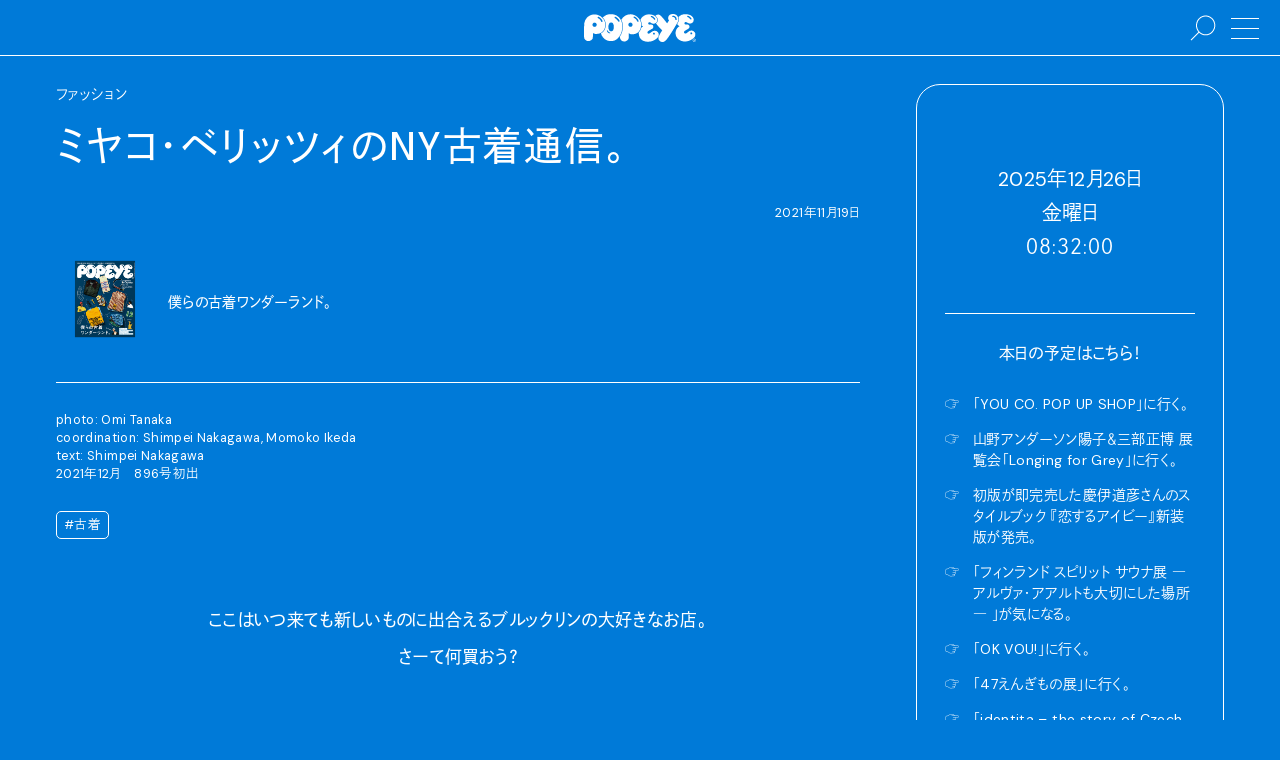

--- FILE ---
content_type: text/html; charset=UTF-8
request_url: https://popeyemagazine.jp/post-68201/
body_size: 124991
content:
<!DOCTYPE HTML>
<html lang="ja">
<head>
  <meta charset="UTF-8">
  <meta name="viewport" content="initial-scale=1">
  <meta name="format-detection" content="telephone=no">

  <title>NYのスタイリスト、ミヤコ・ベリッツィがお気に入りの古着屋『10ft Single By Stella Dallas』を紹介。 | POPEYE Web | ポパイウェブ</title>

  <meta property="og:title" content="NYのスタイリスト、ミヤコ・ベリッツィがお気に入りの古着屋『10ft Single By Stella Dallas』を紹介。 | POPEYE Web | ポパイウェブ">
  <meta name="description" content="映画『グッド・タイム』でミスター・モデカイとも仕事をしたNYの売れっ子スタイリスト、ミヤコ・ベリッツィがお気に入りの古着屋を紹介してくれた。そこは日本人が営むブルックリンの人気ショップ。スペシャルな一枚を探しに行こう。">
  <meta property="og:description" content="映画『グッド・タイム』でミスター・モデカイとも仕事をしたNYの売れっ子スタイリスト、ミヤコ・ベリッツィがお気に入りの古着屋を紹介してくれた。そこは日本人が営むブルックリンの人気ショップ。スペシャルな一枚を探しに行こう。">
  <meta property="og:type" content="article">
  <meta property="og:url" content="https://popeyemagazine.jp/post-68201/">
  <meta property="og:image" content="https://popeyemagazine.jp/wp-content/uploads/2021/11/c97b4d5c9ae2d854fe684bb902a054f1-1200x630.jpg">
  <meta property="og:image:width" content="1200">
  <meta property="og:image:height" content="630">

  <meta property="twitter:card" content="summary_large_image">
  <meta property="twitter:title" content="NYのスタイリスト、ミヤコ・ベリッツィがお気に入りの古着屋『10ft Single By Stella Dallas』を紹介。 | POPEYE Web | ポパイウェブ">
  <meta property="twitter:description" content="映画『グッド・タイム』でミスター・モデカイとも仕事をしたNYの売れっ子スタイリスト、ミヤコ・ベリッツィがお気に入りの古着屋を紹介してくれた。そこは日本人が営むブルックリンの人気ショップ。スペシャルな一枚を探しに行こう。">
  <meta property="twitter:image:src" content="https://popeyemagazine.jp/wp-content/uploads/2021/11/c97b4d5c9ae2d854fe684bb902a054f1-1200x630.jpg">
  <meta property="twitter:image:type" content="image/png">

  <link rel="apple-touch-icon" sizes="180x180" href="https://popeyemagazine.jp/wp-content/themes/popeyemagazine-v3/dist/assets/favicons/apple-touch-icon.png">
  <link rel="icon" type="image/png" sizes="32x32" href="https://popeyemagazine.jp/wp-content/themes/popeyemagazine-v3/dist/assets/favicons/favicon-32x32.png">
  <link rel="icon" type="image/png" sizes="16x16" href="https://popeyemagazine.jp/wp-content/themes/popeyemagazine-v3/dist/assets/favicons/favicon-16x16.png">
  <link rel="icon" href="data:image/svg+xml;charset=utf8,%3Csvg%20xmlns%3D%22http%3A%2F%2Fwww.w3.org%2F2000%2Fsvg%22%20viewBox%3D%220%200%2050%2050%22%3E%3Cpath%20fill%3D%22%23ffffff%22%20class%3D%22st0%22%20d%3D%22M25.1%2C3.4L25.1%2C3.4C16.4%2C3.3%2C8.3%2C9.8%2C8.2%2C20.8L7.9%2C39.7c0.2%2C4.5%2C3.6%2C6.9%2C6.9%2C6.9%20c3.2%2C0%2C7.3-2.6%2C7.3-6.1c0-2.6%2C0.2-3.8%2C0.1-7.1c1.6%2C1.1%2C3%2C1.7%2C5.7%2C1.6c6-0.2%2C13.1-3%2C14.1-13.6C42.9%2C11.4%2C33.7%2C3.5%2C25.1%2C3.4z%20M24.8%2C23.6c-1.9%2C0-3.4-1.6-3.4-3.5c0-1.9%2C1.6-3.5%2C3.4-3.4c1.9%2C0%2C3.4%2C1.6%2C3.4%2C3.5C28.3%2C22.1%2C26.7%2C23.6%2C24.8%2C23.6z%20M37.1%2C15.7%20c-0.6%2C0.3-1.3%2C0.2-1.6-0.6c-0.1-0.3-0.7-2-2-3.3c-0.9-0.9-1.9-1.7-3-2.4c-0.9-0.5-1.1-1.1-0.6-1.8c0.4-0.5%2C1.2-0.5%2C2.2%2C0%20c0.8%2C0.5%2C1.9%2C1%2C3.4%2C2.7c1.3%2C1.5%2C1.8%2C2.6%2C2.1%2C3.5C37.7%2C14.7%2C37.8%2C15.4%2C37.1%2C15.7z%22%2F%3E%3C%2Fsvg%3E">
  <link href="https://popeyemagazine.jp/wp-content/themes/popeyemagazine-v3/dist/assets/css/site.css" rel="stylesheet" type="text/css">
  <style>
    :root{
              --logocolor: #ffffff;
      
              --primarycolor: #ffffff;
        --primarycolor-2: #e5e5e5;
        --primarycolor-3: #cccccc;
        --primarycolor-4: #b2b2b2;
        --primarycolor-5: #999999;
        --primarycolor-6: #7f7f7f;
        --primarycolor-7: #666666;
      
                        --bgcolor: #007ad8;
                   
      
              --calendar-primarycolor:#ffffff;
                  --calendar-bgcolor:#007ad8;
              
                
      --gatheringcolor: orange;
    }
  </style>

  <script>
    const hasTouchScreen = () => {
      return !!('ontouchstart' in window) || !!('msmaxtouchpoints' in window.navigator);
    }
    if(hasTouchScreen()){
      document.documentElement.classList.add('is-touch');
    } else {
      document.documentElement.classList.add('is-no-touch');
    }
    var AD_CATEGORY = 'fashion';
    var adUnit = {
      mobile: {
        'rectangle-a': {
          name: '/21687239661/popeye/mobile_rectangle_A',
          size: [300, 250]
        },
        'rectangle-b': {
          name: '/21687239661/popeye/mobile_rectangle_B',
          size: [300, 250]
        },
        'rectangle-c': {
          name: '/21687239661/popeye/mobile_rectangle_C',
          size: [300, 250]
        },
        'overlay': {
          name: '/21687239661/popeye/mobile_overlay',
          size: [375, 59]
        },
        'inread': {
          name: '/21687239661/popeye/mobile_inread',
          size: [302, 250]
        }
      },
      desktop: {
        billboard: {
          name: '/21687239661/popeye/desktop_billboard',
          size: [970, 250]
        },
        rectangle: {
          name: '/21687239661/popeye/desktop_rectangle',
          size: [300, 250]
        }
      }
    };
    var todayDate = '2025-12-26';
    var todoFetchURL = 'https://popeyemagazine.jp/wp-json/myplugin/v1/todos_by_date?date=';
  </script>
  <script>
    (function(d) {var config = {kitId: 'yyg7fwg',scriptTimeout: 3000,async: true},h=d.documentElement,t=setTimeout(function(){h.className=h.className.replace(/\bwf-loading\b/g,"")+" wf-inactive";},config.scriptTimeout),tk=d.createElement("script"),f=false,s=d.getElementsByTagName("script")[0],a;h.className+=" wf-loading";tk.src='https://use.typekit.net/'+config.kitId+'.js';tk.async=true;tk.onload=tk.onreadystatechange=function(){a=this.readyState;if(f||a&&a!="complete"&&a!="loaded")return;f=true;clearTimeout(t);try{Typekit.load(config)}catch(e){}};s.parentNode.insertBefore(tk,s)})(document);
  </script>
  <script async src="https://www.googletagmanager.com/gtag/js?id=UA-187936843-1"></script>
  <script>
    window.dataLayer = window.dataLayer || [];

    function gtag() {
      window.dataLayer.push(arguments);
    }
    gtag('js', new Date());

    gtag('config', 'UA-187936843-1', {
      'custom_map': {
        'dimension1': 'category'
      },
      'category': 'fashion'
    });
    gtag('config', 'G-KPDFS83RY7');
  </script>
  <script defer src="https://securepubads.g.doubleclick.net/tag/js/gpt.js"></script>
  <script type="application/javascript" src="//anymind360.com/js/9927/ats.js"></script>
  <script>
    (function(w, d, s, l, i) {
      w[l] = w[l] || [];
      w[l].push({
        'gtm.start': new Date().getTime(),
        event: 'gtm.js'
      });
      var f = d.getElementsByTagName(s)[0],
        j = d.createElement(s),
        dl = l != 'dataLayer' ? '&l=' + l : '';
      j.async = true;
      j.src =
        'https://www.googletagmanager.com/gtm.js?id=' + i + dl;
      f.parentNode.insertBefore(j, f);
    })(window, document, 'script', 'dataLayer', 'GTM-5WJPLHN');
  </script>
  <script>
    window.fbAsyncInit = function() {
      FB.init({
        appId: '1193918534358052',
        xfbml: true,
        version: 'v10.0'
      });
      FB.AppEvents.logPageView();
    };

    (function(d, s, id) {
      var js, fjs = d.getElementsByTagName(s)[0];
      if (d.getElementById(id)) {
        return;
      }
      js = d.createElement(s);
      js.id = id;
      js.src = "https://connect.facebook.net/en_US/sdk.js";
      fjs.parentNode.insertBefore(js, fjs);
    }(document, 'script', 'facebook-jssdk'));
  </script>
  <script type="text/javascript" id="mierucajs">
    window.__fid = window.__fid || [];__fid.push([595920029]);
    (function() {
    function mieruca(){if(typeof window.__fjsld != "undefined") return; window.__fjsld = 1; var fjs = document.createElement('script'); fjs.type = 'text/javascript'; fjs.async = true; fjs.id = "fjssync"; var timestamp = new Date;fjs.src = ('https:' == document.location.protocol ? 'https' : 'http') + '://hm.mieru-ca.com/service/js/mieruca-hm.js?v='+ timestamp.getTime(); var x = document.getElementsByTagName('script')[0]; x.parentNode.insertBefore(fjs, x); };
    setTimeout(mieruca, 500); document.readyState != "complete" ? (window.attachEvent ? window.attachEvent("onload", mieruca) : window.addEventListener("load", mieruca, false)) : mieruca();
    })();
  </script>
        <script>
      var currentTownTalk = [{"image_src":"https:\/\/popeyemagazine.jp\/wp-content\/uploads\/2025\/12\/May-Kershaw_Profile-Picture.jpeg_1080x1080-750x750.png","image_link":"https:\/\/popeyemagazine.jp\/tag\/may-kershaw\/","is_exist_post":true},{"image_src":"https:\/\/popeyemagazine.jp\/wp-content\/uploads\/2025\/11\/IMGP9626-750x750.jpg","image_link":"https:\/\/popeyemagazine.jp\/tag\/qp\/","is_exist_post":true},{"image_src":"https:\/\/popeyemagazine.jp\/wp-content\/uploads\/2025\/11\/ADG0614_1080x1080-750x750.jpg","image_link":"https:\/\/popeyemagazine.jp\/tag\/matthew-kelson\/","is_exist_post":true},{"image_src":"https:\/\/popeyemagazine.jp\/wp-content\/uploads\/2025\/11\/d32acc5131d31973a9e932a059dd532e-750x750.jpg","image_link":"https:\/\/popeyemagazine.jp\/tag\/azabukeibajou\/","is_exist_post":true},{"image_src":"https:\/\/popeyemagazine.jp\/wp-content\/uploads\/2025\/12\/IMG_3230.jpeg_1080x1080-750x750.jpg","image_link":"https:\/\/popeyemagazine.jp\/tag\/katsura-kunoichi\/","is_exist_post":true},{"image_src":"https:\/\/popeyemagazine.jp\/wp-content\/uploads\/2025\/12\/IMG_8230.JPG_1080x1080-750x750.jpg","image_link":"https:\/\/popeyemagazine.jp\/tag\/tadao-ishihama\/","is_exist_post":true},{"image_src":"https:\/\/popeyemagazine.jp\/wp-content\/uploads\/2025\/12\/IMG_2267.jpg_1080x1080-750x750.png","image_link":"https:\/\/popeyemagazine.jp\/tag\/ryoko-kawaguchi\/","is_exist_post":true}]
    </script>
      <script defer src="https://popeyemagazine.jp/wp-content/themes/popeyemagazine-v3/dist/assets/js/site.js"></script>
    
<link rel="alternate" type="application/rss+xml" title="ポッドキャストの RSS フィード" href="https://popeyemagazine.jp/feed/podcast" />

</head>
<body class="post-68201">
<noscript><iframe src="https://www.googletagmanager.com/ns.html?id=GTM-5WJPLHN" height="0" width="0" style="display:none;visibility:hidden"></iframe></noscript>


<div class="ad js-ad ad--rectangle-bg display-none display-block-tablet top-ad" data-ad-unit="rectangle-a" data-ad-device="mobile" ></div><div class="ad js-ad ad--billboard-bg display-none-tablet top-ad" data-ad-unit="billboard" data-ad-device="desktop" ></div><div class="site-container">
        <div class="site-bgimg"></div>
      <div class="site-header js-sticky-header-container">
    <header class="header">
            <h1>
        <a href="https://popeyemagazine.jp">
          <svg xmlns="http://www.w3.org/2000/svg" viewBox="0 0 120 30.303">
            <title>POPEYE</title>
            <path d="M119.083 20.67c-.511-1.437-1.929-2.78-4.042-2.766-2.604.026-3.963 2.33-5.661 3.192-.495.25-1.323.109-1.823-.414-.785-.835-.479-1.594.309-2.264.547-.48 2.553-1.683 3.761-2.385.963-.557 1.267-1.307 1.349-1.901.068-.474-.037-1.266-.438-1.792-.809-1.041-2.312-1.182-3.396-1.031-1.422.204-1.572-1.13-1.441-1.664.301-1.252 1.557-1.2 2.417-.638.821.545 1.821 1.157 3.51 1.316 1.177.112 3.933-.951 3.922-3.878-.017-3.61-3.614-6.133-8.505-6.281-3.221-.1-5.988 1.125-7.777 3.042.734 1.75.668 3.727-.218 5.396-.25.484-.692 1.29-1.271 2.307.609 1.039 1.578 1.669 2.541 2.299-2.553 1.52-4.191 4.12-4.229 7.172-.078 6.394 5.381 9.496 10.271 9.394 5.863-.131 9.646-4.162 10.223-5.056.633-.983.961-2.741.498-4.047zm-8.479-18.438c.213-.322.739-.427 1.287-.171.267.125 1.004.427 1.614.948.993.838 1.296 1.417 1.427 1.617.438.633.309 1.123-.125 1.359-.219.127-.791.175-1.095-.502-.104-.244-.411-.682-1.166-1.313-.756-.624-1.229-.764-1.469-.892-.755-.408-.686-.73-.473-1.046zm4.312 19.784a1.027 1.027 0 0 1-1.016-1.043 1.032 1.032 0 1 1 2.063.02 1.036 1.036 0 0 1-1.047 1.023zM11.479.446C5.687.372.24 4.74.151 12.097L0 24.707c.146 3.027 2.391 4.603 4.604 4.632 2.146.026 4.869-1.73 4.895-4.057.016-1.738.115-2.561.058-4.754 1.089.742 1.995 1.123 3.828 1.05 4.016-.145 8.755-1.997 9.433-9.112C23.442 5.799 17.25.514 11.479.447zm-.156 13.512c-1.26-.016-2.271-1.062-2.255-2.35.015-1.291 1.052-2.323 2.308-2.302 1.266.015 2.265 1.07 2.254 2.354-.01 1.287-1.047 2.313-2.307 2.298zm8.239-5.281c-.406.2-.839.126-1.094-.381-.094-.196-.489-1.35-1.333-2.193a11.073 11.073 0 0 0-2.037-1.61c-.588-.364-.713-.75-.428-1.191.24-.365.797-.358 1.449 0 .557.302 1.281.687 2.266 1.78.875.974 1.203 1.724 1.385 2.333.178.578.204 1.052-.208 1.262z"></path>
            <path d="M29.135.145c-4.042-.046-6.984 1.4-8.947 3.755.083.089.172.169.255.26 2.145 2.398 3.176 5.359 2.89 8.354-.458 4.834-2.734 7.277-5.213 8.478 1.448 4.52 4.651 8.283 10.928 8.362 8.291.103 11.906-9.46 12.114-15.12.28-7.81-4.574-13.995-12.027-14.09zM28.068 20.66c-.146.377-.588.356-1.125.199-.317-.098-.958-.43-1.5-1.033-.411-.455-.729-.963-.817-1.164-.255-.58-.214-.865.073-1.033.219-.127.5-.086.724.418.099.229.239.533.766 1.062.526.536.938.704 1.161.77.582.193.879.354.718.78zm.896-1.86c-1.838-.02-2.907-2.223-2.881-4.827.037-2.61.948-4.891 3.006-4.865 2.093.026 2.927 2.329 2.891 4.938-.027 2.606-.86 4.786-3.016 4.754zm8.713-10.536c-.4.194-.812.235-1.291-.587-.151-.271-.443-.865-1.156-1.563-.875-.854-1.651-1.388-1.959-1.574-.593-.357-.703-.75-.422-1.19.229-.366.646-.516 1.396-.094.552.313 1.229.662 2.255 1.724.901.937 1.151 1.38 1.433 1.95.306.595.161 1.137-.256 1.334z"></path>
            <path d="M49.917.29c-4.046-.051-7.931 2.12-9.937 5.996 1.208 2.307 1.802 5.036 1.697 7.963-.114 3.252-1.182 7.156-3.239 10.239l-.005.555c.141 3.082 2.39 4.689 4.604 4.719 2.14.029 4.864-1.76 4.89-4.135.026-1.77.131-2.611.062-4.845 1.094.753 1.995 1.3 3.828 1.228 4.021-.15 8.755-2.195 9.443-9.458.627-6.8-5.577-12.19-11.343-12.262zm-.167 13.637c-1.255-.016-2.261-1.071-2.25-2.355.016-1.286 1.048-2.312 2.308-2.3 1.26.013 2.266 1.07 2.255 2.352-.021 1.286-1.058 2.318-2.313 2.303zm8.37-5.522c-.412.203-.854.124-1.099-.378-.093-.195-.484-1.351-1.333-2.195a11.45 11.45 0 0 0-2.03-1.61c-.595-.364-.715-.75-.428-1.191.229-.368.796-.36 1.442 0 .558.307 1.287.687 2.261 1.78.875.972 1.208 1.725 1.39 2.33.177.583.203 1.05-.203 1.264zM96.441.059c-6.463-.696-7.4 5-5.328 6.862 0 0-.905 1.349-2.088 3.237-1.99-2.948-5.183-6.648-6.426-7.925-2.25-2.308-4.33-1.98-6.111-.312 1.621 1.197 2.584 2.833 2.584 4.693.006 1.227-.463 2.312-1.374 3.135a4.723 4.723 0 0 1-.63.495c2.041 2.525 4.666 5.625 6.797 7.35-1.475 2.228-2.799 4.54-3.631 6.355-1.526 3.362.631 5.039 1.463 5.612.851.599 3.746 1.827 6.484-1.5 4.088-4.97 10.85-16.755 12.411-19.701 1.819-3.46-.317-7.886-4.151-8.301zM98.6 6.595a.76.76 0 0 1-.746-.786c.021-1.352-1.172-2.571-2.483-2.59-.302-.001-.786-.122-.781-.74.007-.267.281-.69.902-.684 2.118.025 3.868 1.859 3.844 4.03-.002.435-.337.774-.736.77z"></path>
            <path d="M79.859 20.89c-.517-1.44-1.928-2.781-4.047-2.766-2.609.02-4.006 2.108-5.703 2.967-.5.248-1.282.334-1.781-.19-.781-.828-.469-1.597.303-2.267.551-.484 3.15-1.896 4.359-2.598.958-.558 1.265-1.308 1.348-1.902.068-.474-.025-1.266-.432-1.792-.812-1.041-2.489-1.005-3.573-.848-1.422.202-1.573-1.131-1.442-1.665.309-1.252 1.576-1.226 2.365-.562.646.54 1.447 1.108 3.135 1.266 1.188.117 4.172-.998 4.166-3.92-.01-3.61-3.857-6.084-8.744-6.234-4.489-.141-8.1 2.833-9.379 5.922 1.045 1.91 1.515 4.016 1.349 6.145.469.375.995.717 1.53 1.097-.558.16-1.28.773-1.994 1.602-.542 2.037-1.453 3.518-2.542 4.59-.103.39-.156.755-.136 1.077.354 7.483 5.593 9.286 10.49 9.177 5.87-.13 9.646-4.16 10.219-5.053.632-.987.972-2.745.509-4.045zm-8.13-18.474c.219-.324.744-.423 1.291-.167.267.125 1 .427 1.615.948 1 .844 1.291 1.42 1.432 1.614.434.64.309 1.127-.129 1.362-.22.124-.787.173-1.09-.503-.109-.242-.416-.682-1.176-1.312-.75-.625-1.225-.766-1.47-.896-.749-.403-.681-.73-.473-1.046zm3.209 19.9a1.043 1.043 0 0 1-1.025-1.047 1.04 1.04 0 1 1 2.079.027 1.04 1.04 0 0 1-1.054 1.02zm43.294 4.37c.984 0 1.768.808 1.768 1.808 0 1.02-.782 1.809-1.775 1.809-.99 0-1.787-.786-1.787-1.81 0-1 .797-1.806 1.787-1.806h.007zm-.007.284c-.797 0-1.438.686-1.438 1.523 0 .854.641 1.525 1.445 1.525.799.01 1.444-.672 1.444-1.521 0-.844-.646-1.527-1.444-1.527h-.007zm-.34 2.57h-.316v-2.008c.166-.024.322-.046.566-.046.303 0 .5.062.625.154.12.082.184.223.184.406 0 .266-.172.432-.391.492v.018c.17.035.297.19.332.494.049.31.1.428.125.49h-.328c-.057-.062-.1-.248-.141-.515-.041-.258-.176-.35-.434-.35h-.224l.002.866zm0-1.11h.234c.261 0 .49-.1.49-.35 0-.174-.131-.348-.49-.348a1.59 1.59 0 0 0-.234.015v.684z"></path>
          </svg>
        </a>
      </h1>
      <a href="#" class="nav-trigger"><span></span></a>
      <a href="#" class="nav-search"><svg xmlns="http://www.w3.org/2000/svg" viewBox="0 0 416.251 416.251"><path fill-rule="evenodd" clip-rule="evenodd" d="M251.797 7.584c-87.876 0-159.294 71.417-159.294 159.294 0 40.334 15.177 77.072 39.955 105.158L5.16 396.681l11.724 11.985L144.182 283.99c28.375 26.09 66.094 42.18 107.615 42.18 87.876 0 159.293-71.416 159.293-159.292S339.673 7.584 251.797 7.584zm0 16.768c78.814 0 142.525 63.712 142.525 142.526 0 78.815-63.711 142.525-142.525 142.525S109.27 245.693 109.27 166.878c0-78.814 63.712-142.526 142.526-142.526z"></path></svg><span></span></a>
    </header>
  </div>
    <div class="main">
  <div class="pt-2 pb-4">
    <div class="wrapper-large flex pl-4 pr-4 pl-0-tablet pr-0-tablet">
      <div class="w-100-minus-22 pr-4 w-100-tablet pl-4-tablet pl-2-sp pr-2-sp">
        <div class="lh1_5">
                      <p>ファッション</p>
                    <h1 class="rowm-1 textsize-xlarge ls02"><b>ミヤコ・ベリッツィのNY古着通信。</b></h1>
                    <p class="rowm-2 textalign-right textsize-small">2021年11月19日</p>
        </div>
        <div class="rowm-2 flex">
          <div class="wrem-17 w-100-pc-small pr-4 pr-0-pc-small lh1_5">
                          <a href="https://popeyemagazine.jp/category/popeye-896/" class="rowm-2 flex-pc-small is-align-items-center-pc-small">
                                  <picture class="wrem-8-pc-small display-block pr-1-pc-small">
                    <source type="image/webp" srcset="https://popeyemagazine.jp/wp-content/uploads/2024/04/c928ddbcd98d53a92f8db62829719f93-750x750.png.webp">
                    <source type="image/jpeg" srcset="https://popeyemagazine.jp/wp-content/uploads/2024/04/c928ddbcd98d53a92f8db62829719f93-750x750.png">
                    <img class="aspect-1-1 object-fit-cover radius-circle" src="https://popeyemagazine.jp/wp-content/uploads/2024/04/c928ddbcd98d53a92f8db62829719f93-750x750.png" alt="" loading="lazy">
                  </picture>
                                <p class="textalign-center row-1 w-100-minus-8-pc-small row-0-pc-small textalign-left-pc-small"><b>僕らの古着ワンダーランド。</b></p>
              </a>
              <hr class="rowm-2">
                                      <div class="rowm-2 textsize-small text lh1_5">
                <p>photo: Omi Tanaka<br />
coordination: Shimpei Nakagawa, Momoko Ikeda<br />
text: Shimpei Nakagawa<br />
2021年12月　896号初出</p>
              </div>
                                      <div class="rowm-2 textsize-small flex">
                                  <a href="https://popeyemagazine.jp/tag/vintage-clothes/" class="colm-0_5 mb-0_5 button-tiny">#古着</a>
                              </div>
                      </div>
          <div class="w-100-minus-17 w-100-pc-small rowm-4-pc-small">
            <div class="wp-content lh2">
                    
  
      <section id="block-1" class="rowm-4"><p class="has-text-align-center"><strong>ここはいつ来ても新しいものに出合えるブルックリンの大好きなお店。</strong><br /><strong>さーて何買おう？</strong></p>
</section>
        
  
      <section id="block-2" class="rowm-4"><figure class="wp-block-image size-large"><img fetchpriority="high" decoding="async" width="1600" height="1068" class="wp-image-68239" src="https://popeyemagazine.jp/wp-content/uploads/2021/11/c97b4d5c9ae2d854fe684bb902a054f1-1600x1068.jpg" alt="" srcset="https://popeyemagazine.jp/wp-content/uploads/2021/11/c97b4d5c9ae2d854fe684bb902a054f1-1600x1068.jpg 1600w, https://popeyemagazine.jp/wp-content/uploads/2021/11/c97b4d5c9ae2d854fe684bb902a054f1-750x501.jpg 750w, https://popeyemagazine.jp/wp-content/uploads/2021/11/c97b4d5c9ae2d854fe684bb902a054f1-320x214.jpg 320w, https://popeyemagazine.jp/wp-content/uploads/2021/11/c97b4d5c9ae2d854fe684bb902a054f1-768x513.jpg 768w, https://popeyemagazine.jp/wp-content/uploads/2021/11/c97b4d5c9ae2d854fe684bb902a054f1-1536x1025.jpg 1536w, https://popeyemagazine.jp/wp-content/uploads/2021/11/c97b4d5c9ae2d854fe684bb902a054f1-2048x1367.jpg 2048w" sizes="(max-width: 1600px) 100vw, 1600px" /><figcaption><strong>10ft Single By Stella Dallas</strong><br />日本人オーナーが営むブルックリンの人気ショップ。前のページに登場したモデカイもお気に入り。系列店の『Stella Dallas Living』ではヴィンテージファブリックやラグ、ブランケットなども扱う。○285 N 6th St., Brooklyn　☎718·486·9487　12:00～19:15　無休</figcaption></figure>
</section>
        
  
      <section id="block-3" class="rowm-4"><div>
<p class="bgcolor-bg textcolor-primary display-inline-block border border-no-bottom radius radius-no-bottom-left radius-no-bottom-right pt-1 pl-2 pb-1 pr-2">古着を買う人</p>
<div class="bgcolor-bg textcolor-primary border radius radius-no-top-left pt-2 pl-2 pb-2 pr-2">
<div>
<p class="textsize-medium ls01"><strong>Miyako Bellizzi</strong></p>
<div class="rowm-2 text lh2">
          ミヤコ・ベリッツィ｜1988年、サンフランシスコ生まれ。コスチュームデザイナー、スタイリスト。広告や雑誌でのスタイリングの他、サフディ兄弟の『グッド・タイム』『アンカット・ダイヤモンド』、HBOで配信中の『シーンズ・フロム・ア・マリッジ』など映画やドラマの衣装も担当するNYの売れっ子スタイリスト。</p>
<p>今日は最近お気に入りのモノトーンに、赤を差し色にしたスタイル。靴以外はすべて古着ね。このあと広告撮影の現場に行くから、パンツは動きやすいメンズのトラウザーズ。TシャツはeBayで見つけたもので、コテコテの「New York」グラフィックがナイスでしょ。        </p></div>
</p></div>
</p></div>
</div>
</section>
        
  
      <section id="block-4" class="rowm-4"><p>　ハロー、日本のみんな。私はミヤコ。NYを拠点に、映画やドラマの衣装デザインやファッション撮影のスタイリングをしてる。特に古着が大好きで、ほぼ毎日全身古着がマイスタイル。ちなみにミスター・モデカイとも仲良しで、映画『グッド・タイム』では一緒に仕事もしたわ。そんな私が、今日はこの街の大好きな古着屋を紹介したいと思う。</p>
</section>
            <div class="ad ad--rectangle display-none display-block-tablet js-ad rowm-4" data-ad-unit="rectangle-b" data-ad-device="mobile" ></div>
  
      <div class="ad ad--inread display-none display-block-tablet js-ad rowm-4" data-ad-unit="inread" data-ad-device="mobile" ></div>
  
      <section id="block-5" class="rowm-4"><figure class="wp-block-gallery columns-2 is-cropped wp-block-gallery-1">
<ul class="blocks-gallery-grid">
<li class="blocks-gallery-item">
<figure><img decoding="async" width="634" height="950" class="wp-image-68196" src="https://popeyemagazine.jp/wp-content/uploads/2021/11/46677618f2b1e2528513e3e43c40c54f.jpg" alt="" data-id="68196" data-full-url="https://popeyemagazine.jp/wp-content/uploads/2021/11/46677618f2b1e2528513e3e43c40c54f.jpg" data-link="https://popeyemagazine.jp/dma-untitled-1807-3-%e3%81%ae%e3%82%b3%e3%83%92%e3%82%9a%e3%83%bc/" srcset="https://popeyemagazine.jp/wp-content/uploads/2021/11/46677618f2b1e2528513e3e43c40c54f.jpg 634w, https://popeyemagazine.jp/wp-content/uploads/2021/11/46677618f2b1e2528513e3e43c40c54f-320x479.jpg 320w" sizes="(max-width: 634px) 100vw, 634px" /></figure>
</li>
<li class="blocks-gallery-item">
<figure><img decoding="async" width="753" height="1128" class="wp-image-68193" src="https://popeyemagazine.jp/wp-content/uploads/2021/11/c4ddf5e962ec770ea5036cbbb8de31e5.jpg" alt="" data-id="68193" data-full-url="https://popeyemagazine.jp/wp-content/uploads/2021/11/c4ddf5e962ec770ea5036cbbb8de31e5.jpg" data-link="https://popeyemagazine.jp/dma-untitled-1733-2-%e3%81%ae%e3%82%b3%e3%83%92%e3%82%9a%e3%83%bc/" srcset="https://popeyemagazine.jp/wp-content/uploads/2021/11/c4ddf5e962ec770ea5036cbbb8de31e5.jpg 753w, https://popeyemagazine.jp/wp-content/uploads/2021/11/c4ddf5e962ec770ea5036cbbb8de31e5-750x1124.jpg 750w, https://popeyemagazine.jp/wp-content/uploads/2021/11/c4ddf5e962ec770ea5036cbbb8de31e5-320x479.jpg 320w" sizes="(max-width: 753px) 100vw, 753px" /></figure>
</li>
</ul>
</figure>
</section>
        
  
      <section id="block-6" class="rowm-4"><figure class="wp-block-image size-full"><img decoding="async" width="1274" height="850" class="wp-image-68191" src="https://popeyemagazine.jp/wp-content/uploads/2021/11/DMA-untitled-1587-2.jpg" alt="" srcset="https://popeyemagazine.jp/wp-content/uploads/2021/11/DMA-untitled-1587-2.jpg 1274w, https://popeyemagazine.jp/wp-content/uploads/2021/11/DMA-untitled-1587-2-750x500.jpg 750w, https://popeyemagazine.jp/wp-content/uploads/2021/11/DMA-untitled-1587-2-320x214.jpg 320w, https://popeyemagazine.jp/wp-content/uploads/2021/11/DMA-untitled-1587-2-768x512.jpg 768w" sizes="(max-width: 1274px) 100vw, 1274px" /><figcaption>長年通っているのもあって、この店にはお決まりのルートがあるの。真っ先に向かうのが奥のヴィンテージセクション。私にとって欠かせない定番アイテムのニット、Tシャツ、シャツ、パンツのラックにまずはザーッと目を通して、気になるものはひとまずピックアップ。</figcaption></figure>
</section>
        
  
      <section id="block-7" class="rowm-4"><p>　実はコロナの影響でNYにあるヴィンテージショップは少なくなってるの。もともとこの街に並ぶ古着はある程度セレクトされてしまっているから、古着は〝掘る〟というよりは〝選ぶ〟感覚に近いかな。それでも’50 ～’60 年代のクラシックなものや、’90 年代のストリートウェアは他の都市に比べてたくさんあって、そこはNYらしさだと思う。</p>
</section>
        
  
      <section id="block-8" class="rowm-4"><figure class="wp-block-image size-full"><img decoding="async" width="872" height="1306" class="wp-image-68192" src="https://popeyemagazine.jp/wp-content/uploads/2021/11/DMA-untitled-1702.jpg" alt="" srcset="https://popeyemagazine.jp/wp-content/uploads/2021/11/DMA-untitled-1702.jpg 872w, https://popeyemagazine.jp/wp-content/uploads/2021/11/DMA-untitled-1702-750x1123.jpg 750w, https://popeyemagazine.jp/wp-content/uploads/2021/11/DMA-untitled-1702-320x479.jpg 320w, https://popeyemagazine.jp/wp-content/uploads/2021/11/DMA-untitled-1702-768x1150.jpg 768w" sizes="(max-width: 872px) 100vw, 872px" /><figcaption>メンズのトラウザーズは欠かせない。</figcaption></figure>
</section>
        
  
      <section id="block-9" class="rowm-4"><p>　私は映画やドラマの衣装のアイデアソースにも古着を使うから、週1回はブルックリンの『Urban Jungle』や『L Train Vintage』などのスリフトショップに行くし、スポーツやストリートウェアだったら’90 年代のカルチャーものを中心にセレクトする『Procell』、パンクでエキセントリックなアイテムなら『SEARCH &amp; DESTROY』へ。『Procell』は〈アレキサンダー・ワン〉や〈ナイキ〉ともコラボしてたよね。最近友達がグリーンポイントに開いたLara Kolejiのように、デザイナーズブランドのヴィンテージを扱うお店も今のNYでは勢いがあるかな。</p>
</section>
        
  
      <section id="block-10" class="rowm-4"><figure class="wp-block-image size-large"><img decoding="async" width="1600" height="1068" class="wp-image-68221" src="https://popeyemagazine.jp/wp-content/uploads/2021/11/c0d8aa42c08721e22f4e325f9095566c-1600x1068.jpg" alt="" srcset="https://popeyemagazine.jp/wp-content/uploads/2021/11/c0d8aa42c08721e22f4e325f9095566c-1600x1068.jpg 1600w, https://popeyemagazine.jp/wp-content/uploads/2021/11/c0d8aa42c08721e22f4e325f9095566c-750x501.jpg 750w, https://popeyemagazine.jp/wp-content/uploads/2021/11/c0d8aa42c08721e22f4e325f9095566c-320x214.jpg 320w, https://popeyemagazine.jp/wp-content/uploads/2021/11/c0d8aa42c08721e22f4e325f9095566c-768x513.jpg 768w, https://popeyemagazine.jp/wp-content/uploads/2021/11/c0d8aa42c08721e22f4e325f9095566c-1536x1025.jpg 1536w, https://popeyemagazine.jp/wp-content/uploads/2021/11/c0d8aa42c08721e22f4e325f9095566c-2048x1367.jpg 2048w" sizes="(max-width: 1600px) 100vw, 1600px" /><figcaption>最近見つけたモーターサイクルジャケットは20ドルなり。</figcaption></figure>
</section>
        
  
      <section id="block-11" class="rowm-4"><p>　そんななかでも、今日遊びにきた『10ft Single By Stella Dallas』はマイフェイバリット。ここは日本人がオーナーで、レギュラーからヴィンテージまで幅広く、いつも収穫があるから長年通ってる。自分のコレクションの中でも、特に気に入ってるものはここで見つけたものが多いの。</p>
</section>
        
  
      <section id="block-12" class="rowm-4"><figure class="wp-block-image size-full"><img decoding="async" width="631" height="945" class="wp-image-68198" src="https://popeyemagazine.jp/wp-content/uploads/2021/11/56d56f16fb50b13ffa2a82ee3ab79298.jpg" alt="" srcset="https://popeyemagazine.jp/wp-content/uploads/2021/11/56d56f16fb50b13ffa2a82ee3ab79298.jpg 631w, https://popeyemagazine.jp/wp-content/uploads/2021/11/56d56f16fb50b13ffa2a82ee3ab79298-320x479.jpg 320w" sizes="(max-width: 631px) 100vw, 631px" /><figcaption>万里の長城グラフィックなんて最高。</figcaption></figure>
</section>
        
  
      <section id="block-13" class="rowm-4"><p>　私の古着探しで大事な要素は生地。どの古着屋でも、まずは気になる生地やユニークなプリントものを探すの。その後はニットやカーディガン、シャツ、トラウザーズといった自分の定番に目を通す。自分の軸があれば迷わなくて済むでしょ。ちなみにこの冬はVネックのカシミヤのニットにボタンダウンシャツとトラウザーズみたいな、年配のビジネスマンスタイルが自分のムード。モノトーンで、シンプルにまとめたいかな。古着の楽しさって他の誰ともかぶらないスペシャルな一枚を探すこと、それに尽きると思う。</p>
</section>
        
  
      <section id="block-14" class="rowm-4"><figure class="wp-block-image size-full"><img decoding="async" width="1008" height="673" class="wp-image-68195" src="https://popeyemagazine.jp/wp-content/uploads/2021/11/DMA-untitled-1780-2.jpg" alt="" srcset="https://popeyemagazine.jp/wp-content/uploads/2021/11/DMA-untitled-1780-2.jpg 1008w, https://popeyemagazine.jp/wp-content/uploads/2021/11/DMA-untitled-1780-2-750x501.jpg 750w, https://popeyemagazine.jp/wp-content/uploads/2021/11/DMA-untitled-1780-2-320x214.jpg 320w, https://popeyemagazine.jp/wp-content/uploads/2021/11/DMA-untitled-1780-2-768x513.jpg 768w" sizes="(max-width: 1008px) 100vw, 1008px" /><figcaption>誰かみたいにならなくていい。それが古着の楽しさでしょ？</figcaption></figure>
</section>
        
  
      <section id="block-15" class="rowm-4"><p>誰かになろうとするんじゃなくて、面白い、楽しいと思う自分だけの一枚を見つけられる。だって古着って自由なんだから。</p>
</section>
        
  
      <section id="block-16" class="rowm-4"><hr class="wp-block-separator" />
</section>
        
  
      <section id="block-17" class="rowm-4"><div class="wp-block-buttons">
<div class="wp-block-button"><a class="wp-block-button__link" data-category="block-17-buttons"><strong>私の古着コレクション。<br />最近のお気に入りはこんな感じ。</strong></a></div>
</div>
</section>
        
  
      <section id="block-18" class="rowm-4"><figure class="wp-block-image size-full is-resized"><img decoding="async" class="wp-image-68208" src="https://popeyemagazine.jp/wp-content/uploads/2021/11/DMA-untitled-1899.png" alt="" width="263" height="168" srcset="https://popeyemagazine.jp/wp-content/uploads/2021/11/DMA-untitled-1899.png 890w, https://popeyemagazine.jp/wp-content/uploads/2021/11/DMA-untitled-1899-750x479.png 750w, https://popeyemagazine.jp/wp-content/uploads/2021/11/DMA-untitled-1899-320x204.png 320w, https://popeyemagazine.jp/wp-content/uploads/2021/11/DMA-untitled-1899-768x490.png 768w" sizes="(max-width: 263px) 100vw, 263px" /><figcaption>これはもともとスタイリング用に買ったバイカージャケット。<br />試しに着たら少し肩が落ちるサイズ感が絶妙で、結局自分用にしちゃった。</figcaption></figure>
</section>
        
  
      <div class="wp-block-columns">
        
  
      <div class="wp-block-coloumn" style="flex-basis: ">
        
  
      <section id="block-19" class="rowm-4"><figure class="wp-block-image size-large"><img decoding="async" width="1600" height="1600" class="wp-image-68310" src="https://popeyemagazine.jp/wp-content/uploads/2021/11/af78213cf01eed25c5d45b358272f262-1600x1600.png" alt="" srcset="https://popeyemagazine.jp/wp-content/uploads/2021/11/af78213cf01eed25c5d45b358272f262-1600x1600.png 1600w, https://popeyemagazine.jp/wp-content/uploads/2021/11/af78213cf01eed25c5d45b358272f262-750x750.png 750w, https://popeyemagazine.jp/wp-content/uploads/2021/11/af78213cf01eed25c5d45b358272f262-320x320.png 320w, https://popeyemagazine.jp/wp-content/uploads/2021/11/af78213cf01eed25c5d45b358272f262-768x768.png 768w, https://popeyemagazine.jp/wp-content/uploads/2021/11/af78213cf01eed25c5d45b358272f262-1536x1536.png 1536w, https://popeyemagazine.jp/wp-content/uploads/2021/11/af78213cf01eed25c5d45b358272f262-2048x2048.png 2048w" sizes="(max-width: 1600px) 100vw, 1600px" /><figcaption>このメッセンジャーバッグはスリフトで発掘。仕事柄カバンは毎日のように持ち歩くんだけど、これは軽くて重宝してる。</figcaption></figure>
</section>
      
    </div>
    
  
      <div class="wp-block-coloumn" style="flex-basis: ">
        
  
      <section id="block-20" class="rowm-4"><figure class="wp-block-image size-large"><img decoding="async" width="1600" height="1600" class="wp-image-68309" src="https://popeyemagazine.jp/wp-content/uploads/2021/11/549d590a3e5aeb18b8164f4bf02e6c85-1600x1600.png" alt="" srcset="https://popeyemagazine.jp/wp-content/uploads/2021/11/549d590a3e5aeb18b8164f4bf02e6c85-1600x1600.png 1600w, https://popeyemagazine.jp/wp-content/uploads/2021/11/549d590a3e5aeb18b8164f4bf02e6c85-750x750.png 750w, https://popeyemagazine.jp/wp-content/uploads/2021/11/549d590a3e5aeb18b8164f4bf02e6c85-320x320.png 320w, https://popeyemagazine.jp/wp-content/uploads/2021/11/549d590a3e5aeb18b8164f4bf02e6c85-768x768.png 768w, https://popeyemagazine.jp/wp-content/uploads/2021/11/549d590a3e5aeb18b8164f4bf02e6c85-1536x1536.png 1536w, https://popeyemagazine.jp/wp-content/uploads/2021/11/549d590a3e5aeb18b8164f4bf02e6c85-2048x2048.png 2048w" sizes="(max-width: 1600px) 100vw, 1600px" /><figcaption> ’80年代前半の〈NIKE〉のボウリングシューズは履き心地が抜群。去年からハマっているニュートラルカラーっていうのもGOOD。</figcaption></figure>
</section>
      
    </div>
  
    </div>
    
  
      <div class="wp-block-columns">
        
  
      <div class="wp-block-coloumn" style="flex-basis: ">
        
  
      <section id="block-21" class="rowm-4"><figure class="wp-block-image size-large"><img decoding="async" width="1600" height="1599" class="wp-image-68308" src="https://popeyemagazine.jp/wp-content/uploads/2021/11/9923cee9516d23205978e3b899b292d5-1600x1599.png" alt="" srcset="https://popeyemagazine.jp/wp-content/uploads/2021/11/9923cee9516d23205978e3b899b292d5-1600x1599.png 1600w, https://popeyemagazine.jp/wp-content/uploads/2021/11/9923cee9516d23205978e3b899b292d5-750x750.png 750w, https://popeyemagazine.jp/wp-content/uploads/2021/11/9923cee9516d23205978e3b899b292d5-320x320.png 320w, https://popeyemagazine.jp/wp-content/uploads/2021/11/9923cee9516d23205978e3b899b292d5-768x768.png 768w, https://popeyemagazine.jp/wp-content/uploads/2021/11/9923cee9516d23205978e3b899b292d5-1536x1536.png 1536w, https://popeyemagazine.jp/wp-content/uploads/2021/11/9923cee9516d23205978e3b899b292d5-2048x2048.png 2048w" sizes="(max-width: 1600px) 100vw, 1600px" /><figcaption>大好きなニットポロは数えきれないほど持ってるの。なかでも心を掴まれた最近の2着がこれ。</figcaption></figure>
</section>
      
    </div>
    
  
      <div class="wp-block-coloumn" style="flex-basis: ">
        
  
      <section id="block-22" class="rowm-4"><figure class="wp-block-image size-large"><img decoding="async" width="1600" height="1599" class="wp-image-68311" src="https://popeyemagazine.jp/wp-content/uploads/2021/11/0503b840b4b342f2abf7eeec347d5992-1600x1599.png" alt="" srcset="https://popeyemagazine.jp/wp-content/uploads/2021/11/0503b840b4b342f2abf7eeec347d5992-1600x1599.png 1600w, https://popeyemagazine.jp/wp-content/uploads/2021/11/0503b840b4b342f2abf7eeec347d5992-750x750.png 750w, https://popeyemagazine.jp/wp-content/uploads/2021/11/0503b840b4b342f2abf7eeec347d5992-320x320.png 320w, https://popeyemagazine.jp/wp-content/uploads/2021/11/0503b840b4b342f2abf7eeec347d5992-768x768.png 768w, https://popeyemagazine.jp/wp-content/uploads/2021/11/0503b840b4b342f2abf7eeec347d5992-1536x1536.png 1536w, https://popeyemagazine.jp/wp-content/uploads/2021/11/0503b840b4b342f2abf7eeec347d5992-2048x2048.png 2048w" sizes="(max-width: 1600px) 100vw, 1600px" /><figcaption>ストライプのボタンダウンシャツも大好き。このシャツは色味がいいし、薄い生地だから夏にぴったり。冬でも差し色として使えて大活躍なの。</figcaption></figure>
</section>
      
    </div>
  
    </div>
    
  
      <section id="block-23" class="rowm-4"><hr class="wp-block-separator" />
</section>
        
  
      <section id="block-24" class="rowm-4"><div class="wp-block-buttons">
<div class="wp-block-button"><a class="wp-block-button__link" data-category="block-24-buttons"><strong><strong>TODAY’S  PICK UP ITEM<br />今の気分でピックアップした、5つのアイテムがこちら。</strong></strong></a></div>
</div>
</section>
        
  
      <section id="block-25" class="rowm-4"><p class="has-text-align-center">本日の収穫も上々ね。残念だけど私が買っちゃうから、みんなは買えないけど。</p>
</section>
        
  
      <section id="block-26" class="rowm-4"><figure class="wp-block-image size-full is-resized"><img decoding="async" class="wp-image-68231" src="https://popeyemagazine.jp/wp-content/uploads/2021/11/DMA-untitled-1950.png" alt="" width="98" height="257" /><figcaption>第2次世界大戦くらいの時代のパジャマパンツだと思うんだけど、<br />生地もプリントも美しい。はき心地も良さそう。</figcaption></figure>
</section>
        
  
      <div class="wp-block-columns">
        
  
      <div class="wp-block-coloumn" style="flex-basis: ">
        
  
      <section id="block-27" class="rowm-4"><figure class="wp-block-image size-large"><img decoding="async" width="1600" height="1599" class="wp-image-68313" src="https://popeyemagazine.jp/wp-content/uploads/2021/11/b79b4b4cee89534adc072cad00e8c328-1600x1599.png" alt="" srcset="https://popeyemagazine.jp/wp-content/uploads/2021/11/b79b4b4cee89534adc072cad00e8c328-1600x1599.png 1600w, https://popeyemagazine.jp/wp-content/uploads/2021/11/b79b4b4cee89534adc072cad00e8c328-750x750.png 750w, https://popeyemagazine.jp/wp-content/uploads/2021/11/b79b4b4cee89534adc072cad00e8c328-320x320.png 320w, https://popeyemagazine.jp/wp-content/uploads/2021/11/b79b4b4cee89534adc072cad00e8c328-768x768.png 768w, https://popeyemagazine.jp/wp-content/uploads/2021/11/b79b4b4cee89534adc072cad00e8c328-1536x1536.png 1536w, https://popeyemagazine.jp/wp-content/uploads/2021/11/b79b4b4cee89534adc072cad00e8c328-2048x2048.png 2048w" sizes="(max-width: 1600px) 100vw, 1600px" /><figcaption>念だけど私が買っちゃうから、みんなは買えないけど。このTシャツは、コットン素材のアメフトシャツ的なパターンがユニーク。そこに乗っかる万里の長城のグラフィックはまさにオンリーワンね。</figcaption></figure>
</section>
      
    </div>
    
  
      <div class="wp-block-coloumn" style="flex-basis: ">
        
  
      <section id="block-28" class="rowm-4"><figure class="wp-block-image size-full"><img decoding="async" width="1121" height="978" class="wp-image-68247" src="https://popeyemagazine.jp/wp-content/uploads/2021/11/DMA-untitled-1997.png" alt="" srcset="https://popeyemagazine.jp/wp-content/uploads/2021/11/DMA-untitled-1997.png 1121w, https://popeyemagazine.jp/wp-content/uploads/2021/11/DMA-untitled-1997-750x654.png 750w, https://popeyemagazine.jp/wp-content/uploads/2021/11/DMA-untitled-1997-320x279.png 320w, https://popeyemagazine.jp/wp-content/uploads/2021/11/DMA-untitled-1997-768x670.png 768w" sizes="(max-width: 1121px) 100vw, 1121px" /><figcaption>ニットポロには弱くて、見つけると買わずにはいられないの。</figcaption></figure>
</section>
      
    </div>
  
    </div>
    
  
      <div class="wp-block-columns">
        
  
      <div class="wp-block-coloumn" style="flex-basis: ">
        
  
      <section id="block-29" class="rowm-4"><figure class="wp-block-image size-large"><img decoding="async" width="1600" height="1600" class="wp-image-68315" src="https://popeyemagazine.jp/wp-content/uploads/2021/11/27e28fb5df3940b3cc06190e6f529f93-1600x1600.png" alt="" srcset="https://popeyemagazine.jp/wp-content/uploads/2021/11/27e28fb5df3940b3cc06190e6f529f93-1600x1600.png 1600w, https://popeyemagazine.jp/wp-content/uploads/2021/11/27e28fb5df3940b3cc06190e6f529f93-750x750.png 750w, https://popeyemagazine.jp/wp-content/uploads/2021/11/27e28fb5df3940b3cc06190e6f529f93-320x320.png 320w, https://popeyemagazine.jp/wp-content/uploads/2021/11/27e28fb5df3940b3cc06190e6f529f93-768x768.png 768w, https://popeyemagazine.jp/wp-content/uploads/2021/11/27e28fb5df3940b3cc06190e6f529f93-1536x1536.png 1536w, https://popeyemagazine.jp/wp-content/uploads/2021/11/27e28fb5df3940b3cc06190e6f529f93-2048x2048.png 2048w" sizes="(max-width: 1600px) 100vw, 1600px" /><figcaption>今日もはいてるけど、ストライプのトラウザーズは、動きやすさと上品さを兼ね備えたアイテム。撮影現場にもぴったり。</figcaption></figure>
</section>
      
    </div>
    
  
      <div class="wp-block-coloumn" style="flex-basis: ">
        
  
      <section id="block-30" class="rowm-4"><figure class="wp-block-image size-large"><img decoding="async" width="1600" height="1600" class="wp-image-68312" src="https://popeyemagazine.jp/wp-content/uploads/2021/11/d97dc26ec60388160ba71657e8b7064f-1600x1600.png" alt="" srcset="https://popeyemagazine.jp/wp-content/uploads/2021/11/d97dc26ec60388160ba71657e8b7064f-1600x1600.png 1600w, https://popeyemagazine.jp/wp-content/uploads/2021/11/d97dc26ec60388160ba71657e8b7064f-750x750.png 750w, https://popeyemagazine.jp/wp-content/uploads/2021/11/d97dc26ec60388160ba71657e8b7064f-320x320.png 320w, https://popeyemagazine.jp/wp-content/uploads/2021/11/d97dc26ec60388160ba71657e8b7064f-768x768.png 768w, https://popeyemagazine.jp/wp-content/uploads/2021/11/d97dc26ec60388160ba71657e8b7064f-1536x1536.png 1536w, https://popeyemagazine.jp/wp-content/uploads/2021/11/d97dc26ec60388160ba71657e8b7064f-2048x2048.png 2048w" sizes="(max-width: 1600px) 100vw, 1600px" /><figcaption>数えきれないほど古着を持ってるけど、このピンクのベストの色、生地、パターンの組み合わせは見たことない。すごくクール。</figcaption></figure>
</section>
      
    </div>
  
    </div>
    
  
      <section id="block-31" class="rowm-4"><p>&nbsp;</p>
</section>
      
  
            </div>
          </div>
          <div id="article_end"></div>
        </div>
                  <div class="rowm-4 lh0">
            <div class="border bgcolor-bg radius">
  <h5 class="carousel-multiple-label"><b>関連記事</b></h5>
  <div class="carousel-multiple swiper-container pt-2 border-top pl-1 pr-1 js-swiper-carousel" data-swiper-bullets="true">
    <div class="swiper-wrapper">
              <a href="https://popeyemagazine.jp/post-66522/" class="w-25 w-33-tablet w-50-sp swiper-slide pl-1 pr-1">
                    <picture class="display-block">
            <source type="image/webp" srcset="https://popeyemagazine.jp/wp-content/uploads/2021/11/41917613be3020b7270d037e663f046f.jpg.webp">
            <source type="image/jpeg" srcset="https://popeyemagazine.jp/wp-content/uploads/2021/11/41917613be3020b7270d037e663f046f.jpg">
            <img class="aspect-1-1 object-fit-cover" src="https://popeyemagazine.jp/wp-content/uploads/2021/11/41917613be3020b7270d037e663f046f.jpg" alt="豪徳寺～桜新町エリアのとっておきの古着屋。" loading="lazy">
          </picture>
                    <div class="pt-1 lh1_5">
                          <p class="row-1 textsize-small">ファッション</p>
                        <h4 class="row-1"><b>豪徳寺～桜新町エリアのとっておきの古着屋。</b></h4>
                          <p class="row-1 textsize-small">古着はめくるめくワンダーランド。</p>
                        <p class="row-1 textsize-small">2021年11月17日</p>
          </div>
        </a>
              <a href="https://popeyemagazine.jp/post-66081/" class="w-25 w-33-tablet w-50-sp swiper-slide pl-1 pr-1">
                    <picture class="display-block">
            <source type="image/webp" srcset="https://popeyemagazine.jp/wp-content/uploads/2021/11/photo-output-1600x1600.jpg.webp">
            <source type="image/jpeg" srcset="https://popeyemagazine.jp/wp-content/uploads/2021/11/photo-output-1600x1600.jpg">
            <img class="aspect-1-1 object-fit-cover" src="https://popeyemagazine.jp/wp-content/uploads/2021/11/photo-output-1600x1600.jpg" alt="僕の買い付け物語。／DANJIL 渡部功司" loading="lazy">
          </picture>
                    <div class="pt-1 lh1_5">
                          <p class="row-1 textsize-small">ファッション</p>
                        <h4 class="row-1"><b>僕の買い付け物語。／DANJIL 渡部功司</b></h4>
                        <p class="row-1 textsize-small">2021年11月13日</p>
          </div>
        </a>
              <a href="https://popeyemagazine.jp/post-65974/" class="w-25 w-33-tablet w-50-sp swiper-slide pl-1 pr-1">
                    <picture class="display-block">
            <source type="image/webp" srcset="https://popeyemagazine.jp/wp-content/uploads/2021/11/DMA-_DSC5579-1600x2404.jpg.webp">
            <source type="image/jpeg" srcset="https://popeyemagazine.jp/wp-content/uploads/2021/11/DMA-_DSC5579-1600x2404.jpg">
            <img class="aspect-1-1 object-fit-cover" src="https://popeyemagazine.jp/wp-content/uploads/2021/11/DMA-_DSC5579-1600x2404.jpg" alt="ヴィンテージじゃなくていい。毎日はく、ブラックジーンズ。" loading="lazy">
          </picture>
                    <div class="pt-1 lh1_5">
                          <p class="row-1 textsize-small">ファッション</p>
                        <h4 class="row-1"><b>ヴィンテージじゃなくていい。毎日はく、ブラックジーンズ。</b></h4>
                          <p class="row-1 textsize-small">平野太呂さんのニュー＆オールドストーリー。</p>
                        <p class="row-1 textsize-small">2021年11月11日</p>
          </div>
        </a>
              <a href="https://popeyemagazine.jp/post-52911/" class="w-25 w-33-tablet w-50-sp swiper-slide pl-1 pr-1">
                    <picture class="display-block">
            <source type="image/webp" srcset="https://popeyemagazine.jp/wp-content/uploads/2021/09/DMA-_DSC3511-1.jpg.webp">
            <source type="image/jpeg" srcset="https://popeyemagazine.jp/wp-content/uploads/2021/09/DMA-_DSC3511-1.jpg">
            <img class="aspect-1-1 object-fit-cover" src="https://popeyemagazine.jp/wp-content/uploads/2021/09/DMA-_DSC3511-1.jpg" alt="2021年、古着屋がオープンラッシュ！【前編】" loading="lazy">
          </picture>
                    <div class="pt-1 lh1_5">
                          <p class="row-1 textsize-small">ファッション</p>
                        <h4 class="row-1"><b>2021年、古着屋がオープンラッシュ！【前編】</b></h4>
                          <p class="row-1 textsize-small">下北沢「CCX」と、世田谷「Young」</p>
                        <p class="row-1 textsize-small">2021年9月14日</p>
          </div>
        </a>
              <a href="https://popeyemagazine.jp/post-52992/" class="w-25 w-33-tablet w-50-sp swiper-slide pl-1 pr-1">
                    <picture class="display-block">
            <source type="image/webp" srcset="https://popeyemagazine.jp/wp-content/uploads/2021/09/DMA-0534383.jpg.webp">
            <source type="image/jpeg" srcset="https://popeyemagazine.jp/wp-content/uploads/2021/09/DMA-0534383.jpg">
            <img class="aspect-1-1 object-fit-cover" src="https://popeyemagazine.jp/wp-content/uploads/2021/09/DMA-0534383.jpg" alt="2021年、古着屋がオープンラッシュ！【後編】" loading="lazy">
          </picture>
                    <div class="pt-1 lh1_5">
                          <p class="row-1 textsize-small">ファッション</p>
                        <h4 class="row-1"><b>2021年、古着屋がオープンラッシュ！【後編】</b></h4>
                          <p class="row-1 textsize-small">学芸大学の「MOOD」と、代々木八幡の「sinot」</p>
                        <p class="row-1 textsize-small">2021年9月14日</p>
          </div>
        </a>
              <a href="https://popeyemagazine.jp/post-64190/" class="w-25 w-33-tablet w-50-sp swiper-slide pl-1 pr-1">
                    <picture class="display-block">
            <source type="image/webp" srcset="https://popeyemagazine.jp/wp-content/uploads/2021/11/POPEYE202112_H1.jpg.webp">
            <source type="image/jpeg" srcset="https://popeyemagazine.jp/wp-content/uploads/2021/11/POPEYE202112_H1.jpg">
            <img class="aspect-1-1 object-fit-cover" src="https://popeyemagazine.jp/wp-content/uploads/2021/11/POPEYE202112_H1.jpg" alt="僕らの古着ワンダーランド。" loading="lazy">
          </picture>
                    <div class="pt-1 lh1_5">
                          <p class="row-1 textsize-small">&nbsp;</p>
                        <h4 class="row-1"><b>僕らの古着ワンダーランド。</b></h4>
                          <p class="row-1 textsize-small">NO.896</p>
                        <p class="row-1 textsize-small">2021年11月9日</p>
          </div>
        </a>
          </div>
    <div class="position-relative multiple-nav-container mt-2 mb-2">
      <div class="swiper-button-next r-0 hov">
        <svg xmlns="http://www.w3.org/2000/svg" width="192" height="192" viewBox="0 0 256 256">
          <path fill="none" stroke="#000" stroke-linecap="round" stroke-linejoin="round" stroke-width="8" d="M40 128h176M144 56l72 72-72 72"></path>
        </svg>
      </div>
      <div class="swiper-button-prev l-0 hov">
        <svg xmlns="http://www.w3.org/2000/svg" width="192" height="192" viewBox="0 0 256 256">
          <path fill="none" stroke="#000" stroke-linecap="round" stroke-linejoin="round" stroke-width="8" d="M216 128H40M112 56l-72 72 72 72"></path>
        </svg>
      </div>
      <div class="swiper-count lh1"></div>
    </div>
  </div>
</div>          </div>
              </div>
      <aside class="wrem-22 w-100-tablet rowm-4-tablet">
        
<div class="pl-4-tablet pr-4-tablet pl-2-sp pr-2-sp">
  <div class="flex-tablet is-align-items-center-tablet border radius bgcolor-calendar-bg textcolor-calendar-primary pt-2 pb-2">
    <div class="pl-2 pr-2 pr-0-sp w-50-tablet w-45-sp lh0">
  <a href="https://popeyemagazine.jp/todo/" class="calendar-day is-home display-block aspect-1-1" style="-webkit-mask-image: url('https://popeyemagazine.jp/wp-content/themes/popeyemagazine-v3/dist/assets/img/date/12-26.png');mask-image: url('https://popeyemagazine.jp/wp-content/themes/popeyemagazine-v3/dist/assets/img/date/12-26.png');"></a>
</div>
<div class="textalign-center pt-4 pb-2 pt-2-tablet w-50-tablet w-55-sp">
  <!-- <p>おはようございます！</p> -->
  <div class="rowm-2 textsize-medium">
    <p class="rowm-1"><span class="js-year">----</span>年<span class="js-month">--</span>月<span class="js-day">--</span>日</p>
    <p class="rowm-1"><span class="js-week-short">-</span>曜日</p>
    <p class="rowm-1 js-time">--:--:--</p>
  </div>
</div>
  <div class="w-100 pt-2 pt-2-tablet pl-2 pr-2 lh1_5">
    <hr class="bgcolor-calendar-primary">
    <p class="mt-2 textsize-articlebody textalign-center"><b>本日の予定はこちら！</b></p>
    <div class="mt-2">
              <p class="rowm-1 position-relative">
          <span class="calendar-todo-icon">☞</span>
          <a href="https://popeyemagazine.jp/todo/270472/" class="ml-2 display-block">「YOU CO. POP UP SHOP」に行く。</a>
        </p>
              <p class="rowm-1 position-relative">
          <span class="calendar-todo-icon">☞</span>
          <a href="https://popeyemagazine.jp/todo/270434/" class="ml-2 display-block">山野アンダーソン陽子＆三部正博 展覧会「Longing for Grey」に行く。</a>
        </p>
              <p class="rowm-1 position-relative">
          <span class="calendar-todo-icon">☞</span>
          <a href="https://popeyemagazine.jp/todo/270357/" class="ml-2 display-block">初版が即完売した慶伊道彦さんのスタイルブック 『恋するアイビー』新装版が発売。</a>
        </p>
              <p class="rowm-1 position-relative">
          <span class="calendar-todo-icon">☞</span>
          <a href="https://popeyemagazine.jp/todo/269929/" class="ml-2 display-block">「フィンランド スピリット サウナ展  ―アルヴァ・アアルトも大切にした場所― 」が気になる。</a>
        </p>
              <p class="rowm-1 position-relative">
          <span class="calendar-todo-icon">☞</span>
          <a href="https://popeyemagazine.jp/todo/269619/" class="ml-2 display-block">「OK VOU!」に行く。</a>
        </p>
              <p class="rowm-1 position-relative">
          <span class="calendar-todo-icon">☞</span>
          <a href="https://popeyemagazine.jp/todo/269495/" class="ml-2 display-block">「47えんぎもの展」に行く。</a>
        </p>
              <p class="rowm-1 position-relative">
          <span class="calendar-todo-icon">☞</span>
          <a href="https://popeyemagazine.jp/todo/269255/" class="ml-2 display-block">「identita – the story of Czech graphic design」に行く。</a>
        </p>
              <p class="rowm-1 position-relative">
          <span class="calendar-todo-icon">☞</span>
          <a href="https://popeyemagazine.jp/todo/269456/" class="ml-2 display-block">「WOOLRICH OUTDOOR LABEL」による写真集『WISH YOU WERE HERE YUZA』をチェック。</a>
        </p>
              <p class="rowm-1 position-relative">
          <span class="calendar-todo-icon">☞</span>
          <a href="https://popeyemagazine.jp/todo/268503/" class="ml-2 display-block">『海賊のフィアンセ』を観る。</a>
        </p>
              <p class="rowm-1 position-relative">
          <span class="calendar-todo-icon">☞</span>
          <a href="https://popeyemagazine.jp/todo/268500/" class="ml-2 display-block">『ネクロポリティクス　死の政治学』を読む。</a>
        </p>
              <p class="rowm-1 position-relative">
          <span class="calendar-todo-icon">☞</span>
          <a href="https://popeyemagazine.jp/todo/266614/" class="ml-2 display-block">「柳原良平のポスター展」が気になる。</a>
        </p>
              <p class="rowm-1 position-relative">
          <span class="calendar-todo-icon">☞</span>
          <a href="https://popeyemagazine.jp/todo/266478/" class="ml-2 display-block">「刺繍―針がすくいだす世界」に行く。</a>
        </p>
              <p class="rowm-1 position-relative">
          <span class="calendar-todo-icon">☞</span>
          <a href="https://popeyemagazine.jp/todo/266467/" class="ml-2 display-block">「企画展 藤田嗣治 × ファッション」に行く。</a>
        </p>
              <p class="rowm-1 position-relative">
          <span class="calendar-todo-icon">☞</span>
          <a href="https://popeyemagazine.jp/todo/266222/" class="ml-2 display-block">「つぐ minä perhonen」に行く。</a>
        </p>
              <p class="rowm-1 position-relative">
          <span class="calendar-todo-icon">☞</span>
          <a href="https://popeyemagazine.jp/todo/263655/" class="ml-2 display-block">「オスジェメオス＋バリー・マッギー One More 展」に行く。</a>
        </p>
          </div>
  </div>
  <div class="pt-2 w-100-tablet">
    <p class="textalign-center"><a href="https://popeyemagazine.jp/todo/" class="button-calendar">TODOリストを見る！</a></p>
  </div>
  </div>
</div>
<div class="ad js-ad ad--rectangle display-none-tablet rowm-2" data-ad-unit="rectangle" data-ad-device="desktop" ></div><div class="ad js-ad ad--rectangle display-none display-block-tablet rowm-2" data-ad-unit="rectangle-c" data-ad-device="mobile" ></div>  <div class="rowm-2 lh0 pl-4-tablet pr-4-tablet pl-2-sp pr-2-sp">
    <div class="border bgcolor-bg radius">
      <h5 class="carousel-multiple-label"><b>最新記事</b></h5>
      <div class="carousel-multiple swiper-container pt-2 border-top pl-1 pr-1 js-swiper-carousel" data-swiper-bullets="true">
        <div class="swiper-wrapper">
                      <a href="https://popeyemagazine.jp/post-269792/" class="w-100 w-33-tablet w-50-sp swiper-slide pl-1 pr-1">
                              <picture class="display-block">
                  <source type="image/webp" srcset="">
                  <source type="image/jpeg" srcset="https://popeyemagazine.jp/wp-content/uploads/2025/12/IMG_5295-1600x1999.jpeg">
                  <img class="aspect-1-1 object-fit-cover" src="https://popeyemagazine.jp/wp-content/uploads/2025/12/IMG_5295-1600x1999.jpeg" alt="【#3】お願い師走" loading="lazy">
                </picture>
                            <div class="pt-1 lh1_5">
                                  <p class="row-1 textsize-small">カルチャー</p>
                                <h4 class="row-1"><b>【#3】お願い師走</b></h4>
                                  <p class="row-1 textsize-small">執筆：桂九ノ一</p>
                                <p class="row-1 textsize-small">2025年12月26日</p>
              </div>
            </a>
                      <a href="https://popeyemagazine.jp/post-270449/" class="w-100 w-33-tablet w-50-sp swiper-slide pl-1 pr-1">
                              <picture class="display-block">
                  <source type="image/webp" srcset="">
                  <source type="image/jpeg" srcset="https://popeyemagazine.jp/wp-content/uploads/2024/05/popeye_logo-1600x1600.png">
                  <img class="aspect-1-1 object-fit-cover" src="https://popeyemagazine.jp/wp-content/uploads/2024/05/popeye_logo-1600x1600.png" alt="【経験者採用】いっしょにPOPEYEやってみない？" loading="lazy">
                </picture>
                            <div class="pt-1 lh1_5">
                                  <p class="row-1 textsize-small">&nbsp;</p>
                                <h4 class="row-1"><b>【経験者採用】いっしょにPOPEYEやってみない？</b></h4>
                                <p class="row-1 textsize-small">2025年12月25日</p>
              </div>
            </a>
                      <a href="https://popeyemagazine.jp/post-270376/" class="w-100 w-33-tablet w-50-sp swiper-slide pl-1 pr-1">
                              <picture class="display-block">
                  <source type="image/webp" srcset="https://popeyemagazine.jp/wp-content/uploads/2024/07/newdeal_B_1.jpg.webp">
                  <source type="image/jpeg" srcset="https://popeyemagazine.jp/wp-content/uploads/2024/07/newdeal_B_1.jpg">
                  <img class="aspect-1-1 object-fit-cover" src="https://popeyemagazine.jp/wp-content/uploads/2024/07/newdeal_B_1.jpg" alt="Podcastで「定番料理のニューディール」。Vol.21【後編】" loading="lazy">
                </picture>
                            <div class="pt-1 lh1_5">
                                  <p class="row-1 textsize-small">フード</p>
                                <h4 class="row-1"><b>Podcastで「定番料理のニューディール」。Vol.21【後編】</b></h4>
                                  <p class="row-1 textsize-small">ちょっとの塩水に漬ける、から揚げ。</p>
                                <p class="row-1 textsize-small">2025年12月25日</p>
              </div>
            </a>
                      <a href="https://popeyemagazine.jp/post-269063/" class="w-100 w-33-tablet w-50-sp swiper-slide pl-1 pr-1">
                              <picture class="display-block">
                  <source type="image/webp" srcset="">
                  <source type="image/jpeg" srcset="https://popeyemagazine.jp/wp-content/uploads/2025/12/serge-thoraval-1600x1068.jpg">
                  <img class="aspect-1-1 object-fit-cover" src="https://popeyemagazine.jp/wp-content/uploads/2025/12/serge-thoraval-1600x1068.jpg" alt="ジュエリーが刻む『新世紀エヴァンゲリオン』の言葉。" loading="lazy">
                </picture>
                            <div class="pt-1 lh1_5">
                                  <p class="row-1 textsize-small">PROMOTION</p>
                                <h4 class="row-1"><b>ジュエリーが刻む『新世紀エヴァンゲリオン』の言葉。</b></h4>
                                  <p class="row-1 textsize-small">〈SERGE THORAVAL〉</p>
                                <p class="row-1 textsize-small">2025年12月25日</p>
              </div>
            </a>
                      <a href="https://popeyemagazine.jp/post-269436/" class="w-100 w-33-tablet w-50-sp swiper-slide pl-1 pr-1">
                              <picture class="display-block">
                  <source type="image/webp" srcset="https://popeyemagazine.jp/wp-content/uploads/2025/12/unnamed-1-1600x2133.jpg.webp">
                  <source type="image/jpeg" srcset="https://popeyemagazine.jp/wp-content/uploads/2025/12/unnamed-1-1600x2133.jpg">
                  <img class="aspect-1-1 object-fit-cover" src="https://popeyemagazine.jp/wp-content/uploads/2025/12/unnamed-1-1600x2133.jpg" alt="POP-EYE MEETING 編集会議 Vol.199" loading="lazy">
                </picture>
                            <div class="pt-1 lh1_5">
                                  <p class="row-1 textsize-small">ライフスタイル</p>
                                <h4 class="row-1"><b>POP-EYE MEETING 編集会議 Vol.199</b></h4>
                                  <p class="row-1 textsize-small">Less is Rich 少ないことは豊かなこと。</p>
                                <p class="row-1 textsize-small">2025年12月25日</p>
              </div>
            </a>
                      <a href="https://popeyemagazine.jp/post-270327/" class="w-100 w-33-tablet w-50-sp swiper-slide pl-1 pr-1">
                              <picture class="display-block">
                  <source type="image/webp" srcset="https://popeyemagazine.jp/wp-content/uploads/2025/12/FB-01-eyecatch.jpg.webp">
                  <source type="image/jpeg" srcset="https://popeyemagazine.jp/wp-content/uploads/2025/12/FB-01-eyecatch.jpg">
                  <img class="aspect-1-1 object-fit-cover" src="https://popeyemagazine.jp/wp-content/uploads/2025/12/FB-01-eyecatch.jpg" alt="第34回「冬の思い出」" loading="lazy">
                </picture>
                            <div class="pt-1 lh1_5">
                                  <p class="row-1 textsize-small">カルチャー</p>
                                <h4 class="row-1"><b>第34回「冬の思い出」</b></h4>
                                  <p class="row-1 textsize-small">PUPPET SUNSUN／パペットスンスン</p>
                                <p class="row-1 textsize-small">2025年12月25日</p>
              </div>
            </a>
                      <a href="https://popeyemagazine.jp/post-267931/" class="w-100 w-33-tablet w-50-sp swiper-slide pl-1 pr-1">
                              <picture class="display-block">
                  <source type="image/webp" srcset="https://popeyemagazine.jp/wp-content/uploads/2025/12/IMG_1372_1080x1080.jpg.webp">
                  <source type="image/jpeg" srcset="https://popeyemagazine.jp/wp-content/uploads/2025/12/IMG_1372_1080x1080.jpg">
                  <img class="aspect-1-1 object-fit-cover" src="https://popeyemagazine.jp/wp-content/uploads/2025/12/IMG_1372_1080x1080.jpg" alt="【#3】西麻布のタチカワ派" loading="lazy">
                </picture>
                            <div class="pt-1 lh1_5">
                                  <p class="row-1 textsize-small">ライフスタイル</p>
                                <h4 class="row-1"><b>【#3】西麻布のタチカワ派</b></h4>
                                  <p class="row-1 textsize-small">執筆：麻布競馬場</p>
                                <p class="row-1 textsize-small">2025年12月25日</p>
              </div>
            </a>
                      <a href="https://popeyemagazine.jp/post-270384/" class="w-100 w-33-tablet w-50-sp swiper-slide pl-1 pr-1">
                              <picture class="display-block">
                  <source type="image/webp" srcset="">
                  <source type="image/jpeg" srcset="https://popeyemagazine.jp/wp-content/uploads/2025/12/DMA-_DSC0552-Edit-2-eye.jpg">
                  <img class="aspect-1-1 object-fit-cover" src="https://popeyemagazine.jp/wp-content/uploads/2025/12/DMA-_DSC0552-Edit-2-eye.jpg" alt="ガツンと行こうぜ。" loading="lazy">
                </picture>
                            <div class="pt-1 lh1_5">
                                  <p class="row-1 textsize-small">フード</p>
                                <h4 class="row-1"><b>ガツンと行こうぜ。</b></h4>
                                  <p class="row-1 textsize-small">平野紗季子さんがお届けする「イートアップガイド'26 for デート。」</p>
                                <p class="row-1 textsize-small">2025年12月24日</p>
              </div>
            </a>
                      <a href="https://popeyemagazine.jp/post-269836/" class="w-100 w-33-tablet w-50-sp swiper-slide pl-1 pr-1">
                              <picture class="display-block">
                  <source type="image/webp" srcset="https://popeyemagazine.jp/wp-content/uploads/2025/12/popeye_adidas_251207_28465_1.jpg.webp">
                  <source type="image/jpeg" srcset="https://popeyemagazine.jp/wp-content/uploads/2025/12/popeye_adidas_251207_28465_1.jpg">
                  <img class="aspect-1-1 object-fit-cover" src="https://popeyemagazine.jp/wp-content/uploads/2025/12/popeye_adidas_251207_28465_1.jpg" alt="〈adidas Originals〉とミュージシャンの肖像。#5" loading="lazy">
                </picture>
                            <div class="pt-1 lh1_5">
                                  <p class="row-1 textsize-small">PROMOTION</p>
                                <h4 class="row-1"><b>〈adidas Originals〉とミュージシャンの肖像。#5</b></h4>
                                  <p class="row-1 textsize-small">CHO CO PA CO CHO CO QUIN QUIN</p>
                                <p class="row-1 textsize-small">2025年12月24日</p>
              </div>
            </a>
                      <a href="https://popeyemagazine.jp/post-269291/" class="w-100 w-33-tablet w-50-sp swiper-slide pl-1 pr-1">
                              <picture class="display-block">
                  <source type="image/webp" srcset="">
                  <source type="image/jpeg" srcset="https://popeyemagazine.jp/wp-content/uploads/2025/12/IMG_4182-1600x1200.jpg">
                  <img class="aspect-1-1 object-fit-cover" src="https://popeyemagazine.jp/wp-content/uploads/2025/12/IMG_4182-1600x1200.jpg" alt="【#3】CineYamaへの道のり" loading="lazy">
                </picture>
                            <div class="pt-1 lh1_5">
                                  <p class="row-1 textsize-small">ライフスタイル</p>
                                <h4 class="row-1"><b>【#3】CineYamaへの道のり</b></h4>
                                  <p class="row-1 textsize-small">執筆：マシュー・ケルソン</p>
                                <p class="row-1 textsize-small">2025年12月24日</p>
              </div>
            </a>
                  </div>
        <div class="position-relative multiple-nav-container mt-2 mb-2">
          <div class="swiper-button-next r-0 hov">
            <svg xmlns="http://www.w3.org/2000/svg" width="192" height="192" viewBox="0 0 256 256">
              <path fill="none" stroke="#000" stroke-linecap="round" stroke-linejoin="round" stroke-width="8" d="M40 128h176M144 56l72 72-72 72"></path>
            </svg>
          </div>
          <div class="swiper-button-prev l-0 hov">
            <svg xmlns="http://www.w3.org/2000/svg" width="192" height="192" viewBox="0 0 256 256">
              <path fill="none" stroke="#000" stroke-linecap="round" stroke-linejoin="round" stroke-width="8" d="M216 128H40M112 56l-72 72 72 72"></path>
            </svg>
          </div>
          <div class="swiper-count lh1"></div>
        </div>
      </div>
    </div>
  </div>
  <h2 class="rowm-2 wrapper-tablet pl-4-tablet pr-4-tablet pl-2-sp pr-2-sp">ポッドキャスト</h2>
  <hr class="mt-1">
  <div class="mt-2 lh0 home-posts-type1 is-aside swiper-container js-swiper-carousel">
    <div class="swiper-wrapper">
              <div class="swiper-slide aspect-1-1 wrem-13 wrem-16-tablet wrem-18-sp aspect-1-1 wrem-16-tablet wrem-18-sp">
          <a href="https://popeyemagazine.jp/post-270376/">
            <picture class="display-block">
              <source type="image/webp" srcset="https://popeyemagazine.jp/wp-content/uploads/2024/07/newdeal_B_1.jpg.webp">
              <source type="image/jpeg" srcset="https://popeyemagazine.jp/wp-content/uploads/2024/07/newdeal_B_1.jpg">
              <img class="radius aspect-1-1 object-fit-cover" src="https://popeyemagazine.jp/wp-content/uploads/2024/07/newdeal_B_1.jpg" alt="Podcastで「定番料理のニューディール」。Vol.21【後編】" loading="lazy">
            </picture>
          </a>
        </div>
              <div class="swiper-slide aspect-1-1 wrem-13 wrem-16-tablet wrem-18-sp aspect-1-1 wrem-16-tablet wrem-18-sp">
          <a href="https://popeyemagazine.jp/post-269436/">
            <picture class="display-block">
              <source type="image/webp" srcset="https://popeyemagazine.jp/wp-content/uploads/2025/12/unnamed-1-1600x2133.jpg.webp">
              <source type="image/jpeg" srcset="https://popeyemagazine.jp/wp-content/uploads/2025/12/unnamed-1-1600x2133.jpg">
              <img class="radius aspect-1-1 object-fit-cover" src="https://popeyemagazine.jp/wp-content/uploads/2025/12/unnamed-1-1600x2133.jpg" alt="POP-EYE MEETING 編集会議 Vol.199" loading="lazy">
            </picture>
          </a>
        </div>
              <div class="swiper-slide aspect-1-1 wrem-13 wrem-16-tablet wrem-18-sp aspect-1-1 wrem-16-tablet wrem-18-sp">
          <a href="https://popeyemagazine.jp/post-270228/">
            <picture class="display-block">
              <source type="image/webp" srcset="https://popeyemagazine.jp/wp-content/uploads/2021/05/210511-21-1600x1600.jpg.webp">
              <source type="image/jpeg" srcset="https://popeyemagazine.jp/wp-content/uploads/2021/05/210511-21-1600x1600.jpg">
              <img class="radius aspect-1-1 object-fit-cover" src="https://popeyemagazine.jp/wp-content/uploads/2021/05/210511-21-1600x1600.jpg" alt="TOWN TALK RADIO Vol.76 by Tobira Records" loading="lazy">
            </picture>
          </a>
        </div>
              <div class="swiper-slide aspect-1-1 wrem-13 wrem-16-tablet wrem-18-sp aspect-1-1 wrem-16-tablet wrem-18-sp">
          <a href="https://popeyemagazine.jp/post-268722/">
            <picture class="display-block">
              <source type="image/webp" srcset="https://popeyemagazine.jp/wp-content/uploads/2025/12/IMG_1129-1600x1200.jpg.webp">
              <source type="image/jpeg" srcset="https://popeyemagazine.jp/wp-content/uploads/2025/12/IMG_1129-1600x1200.jpg">
              <img class="radius aspect-1-1 object-fit-cover" src="https://popeyemagazine.jp/wp-content/uploads/2025/12/IMG_1129-1600x1200.jpg" alt="POP-EYE MEETING 編集会議 Vol.198" loading="lazy">
            </picture>
          </a>
        </div>
              <div class="swiper-slide aspect-1-1 wrem-13 wrem-16-tablet wrem-18-sp aspect-1-1 wrem-16-tablet wrem-18-sp">
          <a href="https://popeyemagazine.jp/post-268971/">
            <picture class="display-block">
              <source type="image/webp" srcset="">
              <source type="image/jpeg" srcset="https://popeyemagazine.jp/wp-content/uploads/2025/12/Vol.15.jpg">
              <img class="radius aspect-1-1 object-fit-cover" src="https://popeyemagazine.jp/wp-content/uploads/2025/12/Vol.15.jpg" alt="Deep Looking Radio 2 Vol.15" loading="lazy">
            </picture>
          </a>
        </div>
              <div class="swiper-slide aspect-1-1 wrem-13 wrem-16-tablet wrem-18-sp aspect-1-1 wrem-16-tablet wrem-18-sp">
          <a href="https://popeyemagazine.jp/post-268384/">
            <picture class="display-block">
              <source type="image/webp" srcset="">
              <source type="image/jpeg" srcset="https://popeyemagazine.jp/wp-content/uploads/2025/12/newtone_001.jpg">
              <img class="radius aspect-1-1 object-fit-cover" src="https://popeyemagazine.jp/wp-content/uploads/2025/12/newtone_001.jpg" alt="POP-EYE MEETING 編集会議 Vol.197" loading="lazy">
            </picture>
          </a>
        </div>
              <div class="swiper-slide aspect-1-1 wrem-13 wrem-16-tablet wrem-18-sp aspect-1-1 wrem-16-tablet wrem-18-sp">
          <a href="https://popeyemagazine.jp/post-268739/">
            <picture class="display-block">
              <source type="image/webp" srcset="https://popeyemagazine.jp/wp-content/uploads/2024/07/newdeal_B_1.jpg.webp">
              <source type="image/jpeg" srcset="https://popeyemagazine.jp/wp-content/uploads/2024/07/newdeal_B_1.jpg">
              <img class="radius aspect-1-1 object-fit-cover" src="https://popeyemagazine.jp/wp-content/uploads/2024/07/newdeal_B_1.jpg" alt="Podcastで「定番料理のニューディール」。Vol.21【前編】" loading="lazy">
            </picture>
          </a>
        </div>
              <div class="swiper-slide aspect-1-1 wrem-13 wrem-16-tablet wrem-18-sp aspect-1-1 wrem-16-tablet wrem-18-sp">
          <a href="https://popeyemagazine.jp/post-267852/">
            <picture class="display-block">
              <source type="image/webp" srcset="">
              <source type="image/jpeg" srcset="https://popeyemagazine.jp/wp-content/uploads/2025/11/unnamed-2.jpg">
              <img class="radius aspect-1-1 object-fit-cover" src="https://popeyemagazine.jp/wp-content/uploads/2025/11/unnamed-2.jpg" alt="POP-EYE MEETING 編集会議 Vol.196" loading="lazy">
            </picture>
          </a>
        </div>
              <div class="swiper-slide aspect-1-1 wrem-13 wrem-16-tablet wrem-18-sp aspect-1-1 wrem-16-tablet wrem-18-sp">
          <a href="https://popeyemagazine.jp/post-266938/">
            <picture class="display-block">
              <source type="image/webp" srcset="https://popeyemagazine.jp/wp-content/uploads/2025/11/IMG_0851-1600x1280.jpg.webp">
              <source type="image/jpeg" srcset="https://popeyemagazine.jp/wp-content/uploads/2025/11/IMG_0851-1600x1280.jpg">
              <img class="radius aspect-1-1 object-fit-cover" src="https://popeyemagazine.jp/wp-content/uploads/2025/11/IMG_0851-1600x1280.jpg" alt="POP-EYE MEETING 編集会議 Vol.195" loading="lazy">
            </picture>
          </a>
        </div>
              <div class="swiper-slide aspect-1-1 wrem-13 wrem-16-tablet wrem-18-sp aspect-1-1 wrem-16-tablet wrem-18-sp">
          <a href="https://popeyemagazine.jp/post-266717/">
            <picture class="display-block">
              <source type="image/webp" srcset="https://popeyemagazine.jp/wp-content/uploads/2025/11/re-8711.jpg.webp">
              <source type="image/jpeg" srcset="https://popeyemagazine.jp/wp-content/uploads/2025/11/re-8711.jpg">
              <img class="radius aspect-1-1 object-fit-cover" src="https://popeyemagazine.jp/wp-content/uploads/2025/11/re-8711.jpg" alt="出汁と小麦粉で、味わい深いたこ焼きを。" loading="lazy">
            </picture>
          </a>
        </div>
          </div>
    <div class="swiper-button-next r-0 r-2-tablet hov">
      <svg xmlns="http://www.w3.org/2000/svg" width="192" height="192" viewBox="0 0 256 256">
        <path fill="none" stroke="#000" stroke-linecap="round" stroke-linejoin="round" stroke-width="8" d="M40 128h176M144 56l72 72-72 72"></path>
      </svg>
    </div>
    <div class="swiper-button-prev l-0 l-2-tablet hov">
      <svg xmlns="http://www.w3.org/2000/svg" width="192" height="192" viewBox="0 0 256 256">
        <path fill="none" stroke="#000" stroke-linecap="round" stroke-linejoin="round" stroke-width="8" d="M216 128H40M112 56l-72 72 72 72"></path>
      </svg>
    </div>
    <div class="pt-2 pb-0_5 swiper-count lh1"></div>
  </div>
 
  <div class="rowm-2 w-60-tablet m0auto-tablet w-100-sp pl-2-sp pr-2-sp">
    <a href="https://popeyemagazine.jp/post-268433/" class="home-latest-issue border bgcolor-bg radius flex is-align-items-center is-justify-content-space-between pt-1 pb-1">
      <div class="w-50 textalign-center pl-1 pr-1 lh1_5">
        <p class="rowm-0_5">最新号: NO.945</p>
        <p class="rowm-0_5"><b>特集「Thank You, Olive! ガールフレンドʼ26」</b></p>
      </div>
      <picture class="image w-50 h-100 lh0 pr-1">
        <source type="image/webp" srcset="https://popeyemagazine.jp/wp-content/uploads/2025/12/POPEYE202601_001-750x948.jpg.webp">
        <source type="image/jpeg" srcset="https://popeyemagazine.jp/wp-content/uploads/2025/12/POPEYE202601_001-750x948.jpg">
        <img class="object-fit-contain" src="https://popeyemagazine.jp/wp-content/uploads/2025/12/POPEYE202601_001-750x948.jpg" alt="" loading="lazy">
      </picture>
    </a>
  </div>
<div class="rowm-2 w-60-tablet m0auto-tablet w-100-sp pl-2-sp pr-2-sp">
  <div class="home-follow border bgcolor-bg radius flex is-align-items-center">
    <p class="w-50 textalign-center"><b>フォローする</b></p>
    <picture class="w-50 aspect-2-1 lh0">
      <source type="image/jpeg" srcset="https://popeyemagazine.jp/wp-content/themes/popeyemagazine-v3/dist/assets/img/follow.jpg">
      <img class="object-fit-cover radius-top-right" src="https://popeyemagazine.jp/wp-content/themes/popeyemagazine-v3/dist/assets/img/follow.jpg" alt="最新号" loading="lazy">
    </picture>
    <a href="https://www.instagram.com/popeye_magazine_official/" target="_blank" rel="noopener" class="w-20 aspect-1-1 social-instagram">
      <svg class="w-50" viewBox="0 0 512 512" xmlns="http://www.w3.org/2000/svg"><g><path d="M469.346 369.027c0 55.713-45.44 100.644-100.446 100.644h-226.004c-55.604 0-100.446-45.529-100.446-100.644v-226.448c0-55.713 45.44-100.644 100.446-100.644h226.004c55.604 0 100.446 45.529 100.446 100.644v226.448zm-100.446-369.027h-226.004c-78.922 0-142.896 64.1-142.896 142.579v226.448c0 78.478 63.975 142.579 142.299 142.579h226.601c78.324 0 142.299-64.1 142.299-142.579v-226.448c0-78.478-63.975-142.579-142.299-142.579z"></path><path d="M255.898 346.262c-49.625 0-90.282-40.737-90.282-90.46 0-49.723 40.657-90.46 90.282-90.46s90.282 40.737 90.282 90.46c0 49.723-40.657 90.46-90.282 90.46m0-222.854c-72.943 0-132.134 59.907-132.134 132.394 0 73.087 59.191 132.394 132.134 132.394 72.943 0 132.134-59.308 132.134-132.394 0-72.487-59.191-132.394-132.134-132.394"></path><path d="M391.62 86.865c18.822 0 34.08 15.288 34.08 34.147 0 18.859-15.258 34.147-34.08 34.147s-34.08-15.288-34.08-34.147c0-18.859 15.258-34.147 34.08-34.147"></path></g></svg>
    </a>
    <a href="https://twitter.com/POPEYE_Magazine" target="_blank" rel="noopener" class="w-20 aspect-1-1 social-x">
      <svg class="w-50" xmlns="http://www.w3.org/2000/svg" viewBox="0 0 512 512"><path d="M300.054 219.765L472.441 19.379h-40.85L281.907 193.37 162.356 19.379H24.466l180.786 263.107L24.467 492.62h40.852L223.39 308.88 349.644 492.62h137.89l-187.49-272.856h.01zm-55.953 65.039l-18.317-26.2L80.039 50.132h62.747l117.618 168.244 18.317 26.2 152.89 218.69h-62.748L244.101 284.815v-.01z"></path></svg>
    </a>
    <a href="https://www.youtube.com/c/POPEYEMagazine_official" target="_blank" rel="noopener" class="w-20 aspect-1-1 social-youtube">
      <svg class="w-50" viewBox="0 0 512 512" xmlns="http://www.w3.org/2000/svg"><path d="M503.037 377.457c-6.267 27.232-28.54 47.309-55.343 50.304-63.487 7.095-127.746 7.13-191.727 7.095-63.975.035-128.238 0-191.721-7.095-26.807-2.995-49.07-23.072-55.33-50.304C0 338.676 0 296.358 0 256.435c0-39.927.107-82.25 9.014-121.032 6.266-27.232 28.53-47.315 55.33-50.304 63.488-7.095 127.746-7.13 191.728-7.095 63.975-.035 128.237 0 191.72 7.095 26.808 2.989 49.083 23.072 55.343 50.304 8.916 38.781 8.862 81.105 8.862 121.032 0 39.921-.053 82.239-8.962 121.022h.002zM209.92 161.969l141.693 81.806L209.92 325.58V161.967v.002z" fill-rule="evenodd"></path></svg>
    </a>
    <a href="https://www.facebook.com/mhpopeye" target="_blank" rel="noopener" class="w-20 aspect-1-1 social-facebook">
      <svg class="w-50" viewBox="0 0 512 512" xmlns="http://www.w3.org/2000/svg"><path d="M298.232 511.998v-256.03h75.734l10.036-88.23h-85.77l.13-44.158c0-23.012 2.343-35.341 37.758-35.341h47.346V0H307.72C216.74 0 184.714 42.8 184.714 114.777v52.973H128v88.23h56.714V512H298.23l.002-.002z" fill-rule="evenodd"></path></svg>
    </a>
    <a href="https://open.spotify.com/show/7nPAHryyVLGYltoX7SkSmM" target="_blank" rel="noopener" class="w-20 aspect-1-1 social-spotify">
      <svg class="w-50" xmlns="http://www.w3.org/2000/svg" viewBox="0 0 512 512"><path d="M255.996 10.012l.003-.012C120.137 10 9.994 120.14 9.994 256.001 9.994 391.87 120.137 502 256 502c135.876 0 246.007-110.131 246.007-245.999 0-135.852-110.131-245.99-246.01-245.99zm112.819 354.793c-4.407 7.226-13.866 9.518-21.092 5.082-57.76-35.28-130.472-43.271-216.103-23.707-8.252 1.88-16.477-3.29-18.357-11.545-1.889-8.254 3.26-16.48 11.533-18.36 93.71-21.418 174.092-12.19 238.936 27.438 7.227 4.435 9.518 13.865 5.083 21.092zm30.11-66.99v-.002c-5.552 9.033-17.361 11.882-26.38 6.33-66.125-40.654-166.924-52.425-245.137-28.683-10.144 3.064-20.858-2.652-23.936-12.778-3.055-10.144 2.664-20.837 12.79-23.921 89.342-27.109 200.41-13.978 276.347 32.686 9.019 5.553 11.868 17.362 6.316 26.368zm2.597-69.753h-.012c-79.286-47.093-210.098-51.423-285.797-28.448-12.156 3.687-25.011-3.176-28.695-15.331-3.683-12.162 3.173-25.008 15.338-28.704 86.897-26.38 231.354-21.283 322.637 32.907 10.958 6.49 14.542 20.61 8.05 31.53-6.463 10.934-20.623 14.538-31.521 8.046z"></path></svg>
    </a>
  </div>
</div>      </aside>
    </div>
      <div class="wrapper-large rowm-4 rowm-2-tablet lh0 pl-4 pr-4 pl-2-sp pr-2-sp">    <div class="border bgcolor-bg radius">
      <h5 class="carousel-multiple-label"><b>ピックアップ</b></h5>
      <div class="carousel-multiple swiper-container pt-2 border-top pl-1 pr-1 js-swiper-carousel" data-swiper-bullets="true">
        <div class="swiper-wrapper">
                      <a href="https://popeyemagazine.jp/post-269836/" class="w-20 w-33-tablet w-50-sp swiper-slide pl-1 pr-1">
                              <picture class="display-block">
                  <source type="image/webp" srcset="">
                  <source type="image/jpeg" srcset="https://popeyemagazine.jp/wp-content/uploads/2025/12/popeye_adidas_251207_28465_1-750x750.jpg">
                  <img class="aspect-1-1 object-fit-cover" src="https://popeyemagazine.jp/wp-content/uploads/2025/12/popeye_adidas_251207_28465_1-750x750.jpg" alt="" loading="lazy">
                </picture>
                            <div class="pt-1 lh1_5">
                                  <p class="row-1 textsize-small">PROMOTION</p>
                                  <h4 class="row-1"><b>〈adidas Originals〉とミュージシャンの肖像。#5</b></h4>
                                  <p class="row-1 textsize-small">CHO CO PA CO CHO CO QUIN QUIN</p>
                                  <p class="row-1 textsize-small">2025年12月24日</p>
                              </div>
            </a>
                      <a href="https://popeyemagazine.jp/post-269128/" class="w-20 w-33-tablet w-50-sp swiper-slide pl-1 pr-1">
                              <picture class="display-block">
                  <source type="image/webp" srcset="https://popeyemagazine.jp/wp-content/uploads/2025/12/DSC3853_2-750x750.jpg.webp">
                  <source type="image/jpeg" srcset="https://popeyemagazine.jp/wp-content/uploads/2025/12/DSC3853_2-750x750.jpg">
                  <img class="aspect-1-1 object-fit-cover" src="https://popeyemagazine.jp/wp-content/uploads/2025/12/DSC3853_2-750x750.jpg" alt="" loading="lazy">
                </picture>
                            <div class="pt-1 lh1_5">
                                  <p class="row-1 textsize-small">PROMOTION</p>
                                  <h4 class="row-1"><b>「PARCO HAPPY HOLIDAYSキャンペーン」を手掛けたジャン・ジュリアンに会ってきた！</b></h4>
                                  <p class="row-1 textsize-small">PARCO</p>
                                  <p class="row-1 textsize-small">2025年12月18日</p>
                              </div>
            </a>
                      <a href="https://popeyemagazine.jp/post-267055/" class="w-20 w-33-tablet w-50-sp swiper-slide pl-1 pr-1">
                              <picture class="display-block">
                  <source type="image/webp" srcset="https://popeyemagazine.jp/wp-content/uploads/2025/11/251119-POPEYE-0162-1-750x1000.jpg.webp">
                  <source type="image/jpeg" srcset="https://popeyemagazine.jp/wp-content/uploads/2025/11/251119-POPEYE-0162-1-750x1000.jpg">
                  <img class="aspect-1-1 object-fit-cover" src="https://popeyemagazine.jp/wp-content/uploads/2025/11/251119-POPEYE-0162-1-750x1000.jpg" alt="" loading="lazy">
                </picture>
                            <div class="pt-1 lh1_5">
                                  <p class="row-1 textsize-small">PROMOTION</p>
                                  <h4 class="row-1"><b>紳士の身だしなみに、〈パナソニック〉のボディトリマーを。</b></h4>
                                  <p class="row-1 textsize-small">Panasonic</p>
                                  <p class="row-1 textsize-small">2025年12月3日</p>
                              </div>
            </a>
                      <a href="https://popeyemagazine.jp/post-268307/" class="w-20 w-33-tablet w-50-sp swiper-slide pl-1 pr-1">
                              <picture class="display-block">
                  <source type="image/webp" srcset="">
                  <source type="image/jpeg" srcset="https://popeyemagazine.jp/wp-content/uploads/2025/12/fec66cc2a2bfb1d55ec42a5ef3f49f5c-750x750.jpg">
                  <img class="aspect-1-1 object-fit-cover" src="https://popeyemagazine.jp/wp-content/uploads/2025/12/fec66cc2a2bfb1d55ec42a5ef3f49f5c-750x750.jpg" alt="" loading="lazy">
                </picture>
                            <div class="pt-1 lh1_5">
                                  <p class="row-1 textsize-small">PROMOTION</p>
                                  <h4 class="row-1"><b>〈ダムド〉のコンプリートカーで真冬の海を二人占め。</b></h4>
                                  <p class="row-1 textsize-small">DAMD</p>
                                  <p class="row-1 textsize-small">2025年12月9日</p>
                              </div>
            </a>
                      <a href="https://popeyemagazine.jp/post-266203/" class="w-20 w-33-tablet w-50-sp swiper-slide pl-1 pr-1">
                              <picture class="display-block">
                  <source type="image/webp" srcset="https://popeyemagazine.jp/wp-content/uploads/2025/11/NOT2529_Packshot_KV_Retouch_02-750x750.jpg.webp">
                  <source type="image/jpeg" srcset="https://popeyemagazine.jp/wp-content/uploads/2025/11/NOT2529_Packshot_KV_Retouch_02-750x750.jpg">
                  <img class="aspect-1-1 object-fit-cover" src="https://popeyemagazine.jp/wp-content/uploads/2025/11/NOT2529_Packshot_KV_Retouch_02-750x750.jpg" alt="" loading="lazy">
                </picture>
                            <div class="pt-1 lh1_5">
                                  <p class="row-1 textsize-small">PROMOTION</p>
                                  <h4 class="row-1"><b>ロンドン発 Nothing のPhone (3)は新しいスマホの最適解。</b></h4>
                                  <p class="row-1 textsize-small">Rakuten Mobile</p>
                                  <p class="row-1 textsize-small">2025年12月1日</p>
                              </div>
            </a>
                      <a href="https://popeyemagazine.jp/post-267122/" class="w-20 w-33-tablet w-50-sp swiper-slide pl-1 pr-1">
                              <picture class="display-block">
                  <source type="image/webp" srcset="https://popeyemagazine.jp/wp-content/uploads/2025/11/IMG_7566-750x500.jpeg.webp">
                  <source type="image/jpeg" srcset="https://popeyemagazine.jp/wp-content/uploads/2025/11/IMG_7566-750x500.jpeg">
                  <img class="aspect-1-1 object-fit-cover" src="https://popeyemagazine.jp/wp-content/uploads/2025/11/IMG_7566-750x500.jpeg" alt="" loading="lazy">
                </picture>
                            <div class="pt-1 lh1_5">
                                  <p class="row-1 textsize-small">PROMOTION</p>
                                  <h4 class="row-1"><b>レゴ®ブロックの遊び心でホリデーシーズンを彩ろう。</b></h4>
                                  <p class="row-1 textsize-small">レゴジャパン</p>
                                  <p class="row-1 textsize-small">2025年11月28日</p>
                              </div>
            </a>
                      <a href="https://popeyemagazine.jp/post-265399/" class="w-20 w-33-tablet w-50-sp swiper-slide pl-1 pr-1">
                              <picture class="display-block">
                  <source type="image/webp" srcset="https://popeyemagazine.jp/wp-content/uploads/2025/11/FINAL_LAYERED-eyecatch-750x751.jpg.webp">
                  <source type="image/jpeg" srcset="https://popeyemagazine.jp/wp-content/uploads/2025/11/FINAL_LAYERED-eyecatch-750x751.jpg">
                  <img class="aspect-1-1 object-fit-cover" src="https://popeyemagazine.jp/wp-content/uploads/2025/11/FINAL_LAYERED-eyecatch-750x751.jpg" alt="" loading="lazy">
                </picture>
                            <div class="pt-1 lh1_5">
                                  <p class="row-1 textsize-small">PROMOTION</p>
                                  <h4 class="row-1"><b>11月、心斎橋パルコが5周年を迎えるってよ。</b></h4>
                                  <p class="row-1 textsize-small">PARCO</p>
                                  <p class="row-1 textsize-small">2025年11月10日</p>
                              </div>
            </a>
                      <a href="https://popeyemagazine.jp/post-267070/" class="w-20 w-33-tablet w-50-sp swiper-slide pl-1 pr-1">
                              <picture class="display-block">
                  <source type="image/webp" srcset="https://popeyemagazine.jp/wp-content/uploads/2025/11/251116_POPEYE-TUDER_13400_re-750x750.jpg.webp">
                  <source type="image/jpeg" srcset="https://popeyemagazine.jp/wp-content/uploads/2025/11/251116_POPEYE-TUDER_13400_re-750x750.jpg">
                  <img class="aspect-1-1 object-fit-cover" src="https://popeyemagazine.jp/wp-content/uploads/2025/11/251116_POPEYE-TUDER_13400_re-750x750.jpg" alt="" loading="lazy">
                </picture>
                            <div class="pt-1 lh1_5">
                                  <p class="row-1 textsize-small">PROMOTION</p>
                                  <h4 class="row-1"><b>〈チューダー〉の時計と、片岡千之助の静かな対話。</b></h4>
                                  <p class="row-1 textsize-small">Finding a New Pace
feat. Sennosuke Kataoka</p>
                                  <p class="row-1 textsize-small">2025年11月28日</p>
                              </div>
            </a>
                      <a href="https://popeyemagazine.jp/post-267544/" class="w-20 w-33-tablet w-50-sp swiper-slide pl-1 pr-1">
                              <picture class="display-block">
                  <source type="image/webp" srcset="https://popeyemagazine.jp/wp-content/uploads/2025/12/cut03_090-eyecatch-750x751.jpg.webp">
                  <source type="image/jpeg" srcset="https://popeyemagazine.jp/wp-content/uploads/2025/12/cut03_090-eyecatch-750x751.jpg">
                  <img class="aspect-1-1 object-fit-cover" src="https://popeyemagazine.jp/wp-content/uploads/2025/12/cut03_090-eyecatch-750x751.jpg" alt="" loading="lazy">
                </picture>
                            <div class="pt-1 lh1_5">
                                  <p class="row-1 textsize-small">PROMOTION</p>
                                  <h4 class="row-1"><b>見上愛さんと探す、中山競馬場の遊び方。</b></h4>
                                  <p class="row-1 textsize-small">JRA</p>
                                  <p class="row-1 textsize-small">2025年12月18日</p>
                              </div>
            </a>
                      <a href="https://popeyemagazine.jp/post-268276/" class="w-20 w-33-tablet w-50-sp swiper-slide pl-1 pr-1">
                              <picture class="display-block">
                  <source type="image/webp" srcset="https://popeyemagazine.jp/wp-content/uploads/2025/12/DMA-cut01_059-eyecatcah-750x749.jpg.webp">
                  <source type="image/jpeg" srcset="https://popeyemagazine.jp/wp-content/uploads/2025/12/DMA-cut01_059-eyecatcah-750x749.jpg">
                  <img class="aspect-1-1 object-fit-cover" src="https://popeyemagazine.jp/wp-content/uploads/2025/12/DMA-cut01_059-eyecatcah-750x749.jpg" alt="" loading="lazy">
                </picture>
                            <div class="pt-1 lh1_5">
                                  <p class="row-1 textsize-small">ファッション</p>
                                  <h4 class="row-1"><b>今日は〈ル ラボ〉で待ち合わせ。</b></h4>
                                  <p class="row-1 textsize-small">LE LABO</p>
                                  <p class="row-1 textsize-small">2025年12月9日</p>
                              </div>
            </a>
                      <a href="https://popeyemagazine.jp/post-265573/" class="w-20 w-33-tablet w-50-sp swiper-slide pl-1 pr-1">
                              <picture class="display-block">
                  <source type="image/webp" srcset="https://popeyemagazine.jp/wp-content/uploads/2025/11/re-9598-eyecatch-750x750.jpg.webp">
                  <source type="image/jpeg" srcset="https://popeyemagazine.jp/wp-content/uploads/2025/11/re-9598-eyecatch-750x750.jpg">
                  <img class="aspect-1-1 object-fit-cover" src="https://popeyemagazine.jp/wp-content/uploads/2025/11/re-9598-eyecatch-750x750.jpg" alt="" loading="lazy">
                </picture>
                            <div class="pt-1 lh1_5">
                                  <p class="row-1 textsize-small">PROMOTION</p>
                                  <h4 class="row-1"><b>〈glo™〉の旗艦店が銀座にオープン！ 大人への一歩はここからはじめよう。</b></h4>
                                  <p class="row-1 textsize-small">2025年12月4日</p>
                              </div>
            </a>
                      <a href="https://popeyemagazine.jp/post-266598/" class="w-20 w-33-tablet w-50-sp swiper-slide pl-1 pr-1">
                              <picture class="display-block">
                  <source type="image/webp" srcset="https://popeyemagazine.jp/wp-content/uploads/2025/11/re-9735_1080x1080-750x750.jpg.webp">
                  <source type="image/jpeg" srcset="https://popeyemagazine.jp/wp-content/uploads/2025/11/re-9735_1080x1080-750x750.jpg">
                  <img class="aspect-1-1 object-fit-cover" src="https://popeyemagazine.jp/wp-content/uploads/2025/11/re-9735_1080x1080-750x750.jpg" alt="" loading="lazy">
                </picture>
                            <div class="pt-1 lh1_5">
                                  <p class="row-1 textsize-small">PROMOTION</p>
                                  <h4 class="row-1"><b>「伝説の広報誌『洋酒天国』を語る夜」レポート。</b></h4>
                                  <p class="row-1 textsize-small">NORMEL TIMES</p>
                                  <p class="row-1 textsize-small">2025年12月8日</p>
                              </div>
            </a>
                      <a href="https://popeyemagazine.jp/post-269063/" class="w-20 w-33-tablet w-50-sp swiper-slide pl-1 pr-1">
                              <picture class="display-block">
                  <source type="image/webp" srcset="">
                  <source type="image/jpeg" srcset="https://popeyemagazine.jp/wp-content/uploads/2025/12/serge-thoraval-750x501.jpg">
                  <img class="aspect-1-1 object-fit-cover" src="https://popeyemagazine.jp/wp-content/uploads/2025/12/serge-thoraval-750x501.jpg" alt="" loading="lazy">
                </picture>
                            <div class="pt-1 lh1_5">
                                  <p class="row-1 textsize-small">PROMOTION</p>
                                  <h4 class="row-1"><b>ジュエリーが刻む『新世紀エヴァンゲリオン』の言葉。</b></h4>
                                  <p class="row-1 textsize-small">〈SERGE THORAVAL〉</p>
                                  <p class="row-1 textsize-small">2025年12月25日</p>
                              </div>
            </a>
                      <a href="https://popeyemagazine.jp/post-268303/" class="w-20 w-33-tablet w-50-sp swiper-slide pl-1 pr-1">
                              <picture class="display-block">
                  <source type="image/webp" srcset="https://popeyemagazine.jp/wp-content/uploads/2025/12/DMA-20251108_popeye19675-eyecatch-1-750x750.jpg.webp">
                  <source type="image/jpeg" srcset="https://popeyemagazine.jp/wp-content/uploads/2025/12/DMA-20251108_popeye19675-eyecatch-1-750x750.jpg">
                  <img class="aspect-1-1 object-fit-cover" src="https://popeyemagazine.jp/wp-content/uploads/2025/12/DMA-20251108_popeye19675-eyecatch-1-750x750.jpg" alt="" loading="lazy">
                </picture>
                            <div class="pt-1 lh1_5">
                                  <p class="row-1 textsize-small">PROMOTION</p>
                                  <h4 class="row-1"><b>〈ガンゾ〉今年のクリスマスには財布を贈ろう。</b></h4>
                                  <p class="row-1 textsize-small">GANZO</p>
                                  <p class="row-1 textsize-small">2025年12月9日</p>
                              </div>
            </a>
                  </div>
        <div class="position-relative multiple-nav-container mt-2 mb-2">
          <div class="swiper-button-next r-1 hov">
            <svg xmlns="http://www.w3.org/2000/svg" width="192" height="192" viewBox="0 0 256 256">
              <path fill="none" stroke="#000" stroke-linecap="round" stroke-linejoin="round" stroke-width="8" d="M40 128h176M144 56l72 72-72 72"></path>
            </svg>
          </div>
          <div class="swiper-button-prev l-1 hov">
            <svg xmlns="http://www.w3.org/2000/svg" width="192" height="192" viewBox="0 0 256 256">
              <path fill="none" stroke="#000" stroke-linecap="round" stroke-linejoin="round" stroke-width="8" d="M216 128H40M112 56l-72 72 72 72"></path>
            </svg>
          </div>
          <div class="swiper-count lh1"></div>
        </div>
      </div>
    </div>
    </div>  </div>
</div>
<footer class="footer">
  <div class="wrapper-large pt-2 pb-4 pl-4 pr-4 pl-2-sp pr-2-sp">
    <div class="flex">
      <div class="w-100-minus-22 w-50-tablet w-100-sp pr-4 pr-0-sp">
        <div class="flex flex-sp is-justify-content-center-sp lh0">
          <a href="https://www.instagram.com/popeye_magazine_official/" target="_blank" rel="noopener" class="w-20 wrem-4_5 wrem-4-tablet radius aspect-1-1 social-instagram">
            <svg class="pt-1 pb-1 pl-1 pr-1" viewBox="0 0 512 512" xmlns="http://www.w3.org/2000/svg"><g><path d="M469.346 369.027c0 55.713-45.44 100.644-100.446 100.644h-226.004c-55.604 0-100.446-45.529-100.446-100.644v-226.448c0-55.713 45.44-100.644 100.446-100.644h226.004c55.604 0 100.446 45.529 100.446 100.644v226.448zm-100.446-369.027h-226.004c-78.922 0-142.896 64.1-142.896 142.579v226.448c0 78.478 63.975 142.579 142.299 142.579h226.601c78.324 0 142.299-64.1 142.299-142.579v-226.448c0-78.478-63.975-142.579-142.299-142.579z"></path><path d="M255.898 346.262c-49.625 0-90.282-40.737-90.282-90.46 0-49.723 40.657-90.46 90.282-90.46s90.282 40.737 90.282 90.46c0 49.723-40.657 90.46-90.282 90.46m0-222.854c-72.943 0-132.134 59.907-132.134 132.394 0 73.087 59.191 132.394 132.134 132.394 72.943 0 132.134-59.308 132.134-132.394 0-72.487-59.191-132.394-132.134-132.394"></path><path d="M391.62 86.865c18.822 0 34.08 15.288 34.08 34.147 0 18.859-15.258 34.147-34.08 34.147s-34.08-15.288-34.08-34.147c0-18.859 15.258-34.147 34.08-34.147"></path></g></svg>
          </a>
          <a href="https://twitter.com/POPEYE_Magazine" target="_blank" rel="noopener" class="w-20 wrem-4_5 wrem-4-tablet radius aspect-1-1 social-x">
            <svg class="pt-1 pb-1 pl-1 pr-1" xmlns="http://www.w3.org/2000/svg" viewBox="0 0 512 512"><path d="M300.054 219.765L472.441 19.379h-40.85L281.907 193.37 162.356 19.379H24.466l180.786 263.107L24.467 492.62h40.852L223.39 308.88 349.644 492.62h137.89l-187.49-272.856h.01zm-55.953 65.039l-18.317-26.2L80.039 50.132h62.747l117.618 168.244 18.317 26.2 152.89 218.69h-62.748L244.101 284.815v-.01z"></path></svg>
          </a>
          <a href="https://www.youtube.com/c/POPEYEMagazine_official" target="_blank" rel="noopener" class="w-20 wrem-4_5 wrem-4-tablet radius aspect-1-1 social-youtube">
            <svg class="pt-1 pb-1 pl-1 pr-1" viewBox="0 0 512 512" xmlns="http://www.w3.org/2000/svg"><path d="M503.037 377.457c-6.267 27.232-28.54 47.309-55.343 50.304-63.487 7.095-127.746 7.13-191.727 7.095-63.975.035-128.238 0-191.721-7.095-26.807-2.995-49.07-23.072-55.33-50.304C0 338.676 0 296.358 0 256.435c0-39.927.107-82.25 9.014-121.032 6.266-27.232 28.53-47.315 55.33-50.304 63.488-7.095 127.746-7.13 191.728-7.095 63.975-.035 128.237 0 191.72 7.095 26.808 2.989 49.083 23.072 55.343 50.304 8.916 38.781 8.862 81.105 8.862 121.032 0 39.921-.053 82.239-8.962 121.022h.002zM209.92 161.969l141.693 81.806L209.92 325.58V161.967v.002z" fill-rule="evenodd"></path></svg>
          </a>
          <a href="https://www.facebook.com/mhpopeye" target="_blank" rel="noopener" class="w-20 wrem-4_5 wrem-4-tablet radius aspect-1-1 social-facebook">
            <svg class="pt-1 pb-1 pl-1 pr-1" viewBox="0 0 512 512" xmlns="http://www.w3.org/2000/svg"><path d="M298.232 511.998v-256.03h75.734l10.036-88.23h-85.77l.13-44.158c0-23.012 2.343-35.341 37.758-35.341h47.346V0H307.72C216.74 0 184.714 42.8 184.714 114.777v52.973H128v88.23h56.714V512H298.23l.002-.002z" fill-rule="evenodd"></path></svg>
          </a>
          <a href="https://open.spotify.com/show/7nPAHryyVLGYltoX7SkSmM" target="_blank" rel="noopener" class="w-20 wrem-4_5 wrem-4-tablet radius aspect-1-1 social-spotify">
            <svg class="pt-1 pb-1 pl-1 pr-1" xmlns="http://www.w3.org/2000/svg" viewBox="0 0 512 512"><path d="M255.996 10.012l.003-.012C120.137 10 9.994 120.14 9.994 256.001 9.994 391.87 120.137 502 256 502c135.876 0 246.007-110.131 246.007-245.999 0-135.852-110.131-245.99-246.01-245.99zm112.819 354.793c-4.407 7.226-13.866 9.518-21.092 5.082-57.76-35.28-130.472-43.271-216.103-23.707-8.252 1.88-16.477-3.29-18.357-11.545-1.889-8.254 3.26-16.48 11.533-18.36 93.71-21.418 174.092-12.19 238.936 27.438 7.227 4.435 9.518 13.865 5.083 21.092zm30.11-66.99v-.002c-5.552 9.033-17.361 11.882-26.38 6.33-66.125-40.654-166.924-52.425-245.137-28.683-10.144 3.064-20.858-2.652-23.936-12.778-3.055-10.144 2.664-20.837 12.79-23.921 89.342-27.109 200.41-13.978 276.347 32.686 9.019 5.553 11.868 17.362 6.316 26.368zm2.597-69.753h-.012c-79.286-47.093-210.098-51.423-285.797-28.448-12.156 3.687-25.011-3.176-28.695-15.331-3.683-12.162 3.173-25.008 15.338-28.704 86.897-26.38 231.354-21.283 322.637 32.907 10.958 6.49 14.542 20.61 8.05 31.53-6.463 10.934-20.623 14.538-31.521 8.046z"></path></svg>
          </a>
        </div>
        <hr class="mt-2">
        <div class="mt-2 flex-grid-2 is-break-tablet">
          <div class="w-33 w-100-tablet rowm-4-tablet">
            <p class="textsize-small"><b>記事</b></p>
            <div class="mt-2 lh1_5 textsize-medium ls01">
                              <p><a href="https://popeyemagazine.jp/all/">すべての記事</a></p>
                              <p class="row-0_5"><a href="https://popeyemagazine.jp/genre/culture/">カルチャー</a></p>
                              <p class="row-0_5"><a href="https://popeyemagazine.jp/genre/trip/">トリップ</a></p>
                              <p class="row-0_5"><a href="https://popeyemagazine.jp/genre/food/">フード</a></p>
                              <p class="row-0_5"><a href="https://popeyemagazine.jp/genre/fashion/">ファッション</a></p>
                              <p class="row-0_5"><a href="https://popeyemagazine.jp/genre/lifestyle/">ライフスタイル</a></p>
                          </div>
          </div>
                      <div class="w-33 w-100-tablet rowm-4-tablet">
              <p class="textsize-small"><b>連載・シリーズ</b></p>
              <div class="mt-2 lh1_5">
                                  <p class="row-0_5"><a href="https://popeyemagazine.jp/category/3-minutes-tv/">3 MINUTES TV</a></p>
                                  <p class="row-0_5"><a href="https://popeyemagazine.jp/category/cook-the-book/">Cook the Books - イルマティック読書案内。-</a></p>
                                  <p class="row-0_5"><a href="https://popeyemagazine.jp/category/supplement/">Girls in the City “supplement”</a></p>
                                  <p class="row-0_5"><a href="https://popeyemagazine.jp/category/go-with-the-flow/">Go with the 風呂〜</a></p>
                                  <p class="row-0_5"><a href="https://popeyemagazine.jp/category/good-goods-fashion/">Good Goods</a></p>
                                  <p class="row-0_5"><a href="https://popeyemagazine.jp/category/radical-localism/">RADICAL Localism</a></p>
                                  <p class="row-0_5"><a href="https://popeyemagazine.jp/category/re-view/">Re: view – 音楽の鳴る思い出 –</a></p>
                                  <p class="row-0_5"><a href="https://popeyemagazine.jp/category/useful-spaghetti-recipe/">USEFUL SPAGHETTI RECIPE</a></p>
                                  <p class="row-0_5"><a href="https://popeyemagazine.jp/category/reading-list/">あの人のリーディングリスト。</a></p>
                                  <p class="row-0_5"><a href="https://popeyemagazine.jp/category/ima-tabeta/">いま食べたい</a></p>
                                  <p class="row-0_5"><a href="https://popeyemagazine.jp/category/old-dc-stadium-jumper/">オールドDCスタジャンクラブ</a></p>
                                  <p class="row-0_5"><a href="https://popeyemagazine.jp/category/recommendation/">おすすめ</a></p>
                                  <p class="row-0_5"><a href="https://popeyemagazine.jp/category/ototoi-shashinron/">おとといまでのわたしのための写真論</a></p>
                                  <p class="row-0_5"><a href="https://popeyemagazine.jp/category/punk-dokusho/">クソみたいな世界を生き抜くためのパンク的読書</a></p>
                                  <p class="row-0_5"><a href="https://popeyemagazine.jp/category/criticalhit-parade/">クリティカルヒット・パレード</a></p>
                                  <p class="row-0_5"><a href="https://popeyemagazine.jp/category/goldrush-adventure/">ゴールドラッシュをめぐる冒険</a></p>
                                  <p class="row-0_5"><a href="https://popeyemagazine.jp/category/store-monthly/">こんなお店に行ってきた</a></p>
                                  <p class="row-0_5"><a href="https://popeyemagazine.jp/category/dekai-isan/">でかい遺産</a></p>
                                  <p class="row-0_5"><a href="https://popeyemagazine.jp/category/puppet-sunsun/">パペットスンスン</a></p>
                                  <p class="row-0_5"><a href="https://popeyemagazine.jp/category/onethemeobject/">ワンテーマ・オブジェクト</a></p>
                                  <p class="row-0_5"><a href="https://popeyemagazine.jp/category/20-years-old/">二十歳のとき、何をしていたか</a></p>
                                  <p class="row-0_5"><a href="https://popeyemagazine.jp/category/today-movie-monthly/">今日はこんな映画を観ようかな</a></p>
                                  <p class="row-0_5"><a href="https://popeyemagazine.jp/category/my-town-episode/">僕が住む町の話。</a></p>
                                  <p class="row-0_5"><a href="https://popeyemagazine.jp/category/vintage-clothes-abc/">古着のABC。</a></p>
                                  <p class="row-0_5"><a href="https://popeyemagazine.jp/category/wife-story/">妻のこと</a></p>
                                  <p class="row-0_5"><a href="https://popeyemagazine.jp/category/a-cooking-guide-for-city-boys/">定番料理のニューディール。</a></p>
                                  <p class="row-0_5"><a href="https://popeyemagazine.jp/category/my-cats/">家の猫の話</a></p>
                                  <p class="row-0_5"><a href="https://popeyemagazine.jp/category/howto-start-smallstore/">小さな店のはじめ方。</a></p>
                                  <p class="row-0_5"><a href="https://popeyemagazine.jp/category/science-on-the-desk/">机の上のサイエンス。</a></p>
                                  <p class="row-0_5"><a href="https://popeyemagazine.jp/category/tokyo-walking/">東京五十音散策</a></p>
                                  <p class="row-0_5"><a href="https://popeyemagazine.jp/category/ikoku-no-tenshu-to-tochi-no-aji/">異国の店主と土地の味</a></p>
                                  <p class="row-0_5"><a href="https://popeyemagazine.jp/category/geek-watch-zukan/">目指せGEEK WATCH図鑑!!!</a></p>
                                  <p class="row-0_5"><a href="https://popeyemagazine.jp/category/my-house-moutain/">私のいえは、東京 山のうえ</a></p>
                                  <p class="row-0_5"><a href="https://popeyemagazine.jp/category/shiteki/">私的にいいとこ、詩的なところ。</a></p>
                              </div>
            </div>
                                <div class="w-33 w-100-tablet rowm-4-tablet">
                              <p class="textsize-small"><b>ポッドキャスト</b></p>
                <div class="mt-2 lh1_5">
                                      <p class="row-0_5"><a href="https://popeyemagazine.jp/category/one-photo/">1枚写真ポッドキャスト</a></p>
                                      <p class="row-0_5"><a href="https://popeyemagazine.jp/category/deep-looking-radio/">Deep Looking Radio</a></p>
                                      <p class="row-0_5"><a href="https://popeyemagazine.jp/category/parakeet-cinema-class/">PARAKEET CINEMA CLASS</a></p>
                                      <p class="row-0_5"><a href="https://popeyemagazine.jp/category/podcast-new-deal/">Podcastで「定番料理のニューディール」。</a></p>
                                      <p class="row-0_5"><a href="https://popeyemagazine.jp/category/editorial-meeting/">POP-EYE MEETING 編集会議</a></p>
                                      <p class="row-0_5"><a href="https://popeyemagazine.jp/category/town-talk-radio/">TOWN TALK RADIO</a></p>
                                      <p class="row-0_5"><a href="https://popeyemagazine.jp/category/zatsudan/">ZATSUDAN</a></p>
                                      <p class="row-0_5"><a href="https://popeyemagazine.jp/category/bookend/">あの頃のブックエンド。</a></p>
                                      <p class="row-0_5"><a href="https://popeyemagazine.jp/category/dow/">これDOW!?</a></p>
                                      <p class="row-0_5"><a href="https://popeyemagazine.jp/category/small-alley-chat/">スモールアレイ・チャット</a></p>
                                      <p class="row-0_5"><a href="https://popeyemagazine.jp/category/donomichi-mainichi-taberukara/">どのみち毎日食べるから。</a></p>
                                      <p class="row-0_5"><a href="https://popeyemagazine.jp/category/protest-song/">プロテスト・ソングあたりから始める政治の話</a></p>
                                      <p class="row-0_5"><a href="https://popeyemagazine.jp/category/manabijutsu/">まなびじゅつ</a></p>
                                  </div>
                                            <p class="rowm-4 textsize-small"><b>タウンガイド</b></p>
                <div class="mt-2 lh1_5">
                                      <p class="row-0_5"><a href="https://popeyemagazine.jp/guide/224683/">PARCO AREA GUIDE for SOCIAL CASTLE MARKET &#8211; 30 SHOPS &#8211;</a></p>
                                      <p class="row-0_5"><a href="https://popeyemagazine.jp/guide/212006/">TOKYO NATURAL WINE HANDBOOK</a></p>
                                  </div>
                          </div>
                  </div>
      </div>
      <div class="wrem-22 w-50-tablet w-100-sp pt-1 pt-4-sp">
        <p class="textalign-center lh1_5"><b>雑誌POPEYEは1976年創刊、毎月9日発売。<br>POPEYE Webは毎日更新中！</b></p>
         
          <a href="https://popeyemagazine.jp/post-268433/" class="rowm-2 home-latest-issue border radius flex is-align-items-center is-justify-content-space-between pt-1 pb-1">
            <div class="w-50 textalign-center pl-1 pr-1 lh1_5">
              <p class="rowm-0_5">最新号: NO.945</p>
              <p class="rowm-0_5"><b>特集「Thank You, Olive! ガールフレンドʼ26」</b></p>
            </div>
            <picture class="image w-50 lh0 pr-1">
              <source type="image/webp" srcset="https://popeyemagazine.jp/wp-content/uploads/2025/12/POPEYE202601_001-750x948.jpg.webp">
              <source type="image/jpeg" srcset="https://popeyemagazine.jp/wp-content/uploads/2025/12/POPEYE202601_001-750x948.jpg">
              <img class="object-fit-contain" src="https://popeyemagazine.jp/wp-content/uploads/2025/12/POPEYE202601_001-750x948.jpg" alt="" loading="lazy">
            </picture>
          </a>
                <p class="rowm-4 textalign-center lh1_5"><b>POPEYE Webでは<br>ニュースレターも配信しています！</b></p>
        <div class="pt-1 lh2">
          <p>①編集後記<br>
          ②今週のおすすめ記事<br>
          ③イベント情報<br>
          などを定期的に配信しているので、ぜひ登録してください！</p>
          <p class="pt-1 underline textsize-small">*ご登録頂くと、弊社の<a href="https://magazineworld.jp/info/privacy/" target="_blank" rel="noreferrer noopener" class="is-underline is-set-click" data-category="newsletter-block">プライバシーポリシー</a>とメールマガジンの配信に同意したことになります。</p>
        </div>
        <div class="pt-2 home-news-letter js-news-letter" data-subscribe-url="https://popeyemagazine.jp/wp-content/themes/popeyemagazine-v3/api/subscribemailmagazine.php">
          <input type="email" class="form-input js-news-letter-mail-address" placeholder="ここにメールアドレスを入力してください">
          <p><input type="submit" value="購読！" class="form-submit textsize-small hov js-news-letter-submit"></p>
        </div>
      </div>
    </div>
    <hr class="mt-2">
    <div class="pt-2 flex flex-sp is-justify-content-center-sp">
              <p class="colm-2 mb-1"><a href="https://popeyemagazine.jp/about/">Come Join us!</a></p>
                    <p class="colm-2 mb-1"><a href="https://popeyemagazine.jp/staff/">スタッフ</a></p>
            <p class="colm-2 mb-1"><a href="https://store.popeyemagazine.jp/">オンラインストア</a></p>
    </div>
    <hr class="mt-1">
    <div class="flex is-justify-content-space-between pt-2">
      <div class="w-100-minus-5 pr-2 textsize-small">
        <div class="flex is-break-sp">
          <p class="colm-1 pb-1"><a href="https://ad-mag.jp/popeye/" target="_blank" rel="noreferrer noopener">広告掲載について</a></p>
          <p class="colm-1 pb-1"><a href="https://magazineworld.jp/info/privacy/" target="_blank" rel="noreferrer noopener">プライバシーポリシー</a></p>
        </div>
      </div>
      <div class="wrem-5">
        <div class="lh0 mask-image" style="aspect-ratio:300/325;-webkit-mask-image: url(https://popeyemagazine.jp/wp-content/themes/popeyemagazine-v3/dist/assets/img/tm.png);mask-image: url(https://popeyemagazine.jp/wp-content/themes/popeyemagazine-v3/dist/assets/img/tm.png);"></div>
      </div>
    </div>
    <div class="flex is-justify-content-space-between is-break-sp pt-2">
      <p class="textsize-small">ウェブサイトに記載の価格は総額表示です。</p>
      <div class="textalign-right textsize-small mt-2-sp">
        <p>®︎Hearst Holdings, Inc.</p>
        <p class="pt-0_5">©1945-2023 by Magazine house, ltd.(Tokyo)</p>
      </div>
    </div>
  </div>
</footer>

<div class="site-search">
  <p class="pt-2 textalign-center"><b>記事を検索する</b></p>
  <form class="wrapper-large pt-2 pl-4 pr-4 pl-2-tablet pr-2-tablet flex" id="searchform" method="get" action="/">
    <input type="search" name="s" class="input-search form-input js-input-search" placeholder="Type something...">
    <button type="submit" class="submit-search button hov">
      <svg xmlns="http://www.w3.org/2000/svg" viewBox="0 0 416.251 416.251">
        <path fill-rule="evenodd" clip-rule="evenodd" d="M251.797 7.584c-87.876 0-159.294 71.417-159.294 159.294 0 40.334 15.177 77.072 39.955 105.158L5.16 396.681l11.724 11.985L144.182 283.99c28.375 26.09 66.094 42.18 107.615 42.18 87.876 0 159.293-71.416 159.293-159.292S339.673 7.584 251.797 7.584zm0 16.768c78.814 0 142.525 63.712 142.525 142.526 0 78.815-63.711 142.525-142.525 142.525S109.27 245.693 109.27 166.878c0-78.814 63.712-142.526 142.526-142.526z"></path>
      </svg>
    </button>
  </form>
</div>

</div>

<div class="drawer js-drawer pl-3 pr-3 pl-2-sp pr-2-sp"></div>
<a href="#" class="drawer-close js-drawer-close"></a>
<a href="#" class="drawer-overlay js-drawer-close"></a>
<div class="ad--overlay js-ad" data-ad-unit="overlay" data-ad-device="mobile"></div>
<style id='core-block-supports-inline-css' type='text/css'>
.wp-block-gallery.wp-block-gallery-1{--wp--style--unstable-gallery-gap:var( --wp--style--gallery-gap-default, var( --gallery-block--gutter-size, var( --wp--style--block-gap, 0.5em ) ) );gap:var( --wp--style--gallery-gap-default, var( --gallery-block--gutter-size, var( --wp--style--block-gap, 0.5em ) ) );}
</style>

<!-- <img src="https://cdn.shopify.com/s/files/1/0638/2410/1613/files/gif_7e13fa48-325e-407d-a88d-40bdd2479b2a.gif?v=1726889202" class="info-triangle-image">
<a href="https://store.popeyemagazine.jp/" target="_blank" rel="noopener" class="info-triangle" style="background-color: #dfbc93">
  <p class="triangle-message" style="color: #154525">
    <b>POPEYE ONLINE STORE</b>
  </p>
  <p class="triangle-message-sub" style="color: #154525">
    <b>10/6まで延長オープン！</b>
  </p>
</a>
<a href="#" class="info-triangle-close js-info-triangle-close">
  <span></span>
</a>
<style>
  .info-triangle-close span:before,
  .info-triangle-close span:after {
    background-color: #000000;
  }
</style> -->

<div class="pswp" tabindex="-1" role="dialog" aria-hidden="true">
  <div class="pswp__bg bgcolor-bg"></div>
  <div class="pswp__scroll-wrap">
    <div class="pswp__container">
      <div class="pswp__item"></div>
      <div class="pswp__item"></div>
      <div class="pswp__item"></div>
    </div>
    <div class="pswp__ui pswp__ui--hidden">
      <div class="pswp__top-bar">
        <div class="pswp__counter"></div>
        <button class="pswp__button pswp__button--close" title="Close (Esc)">
          <span class="close-1"></span>
          <span class="close-2"></span>
        </button>
        <div class="pswp__preloader">
          <div class="pswp__preloader__icn">
            <div class="pswp__preloader__cut">
              <div class="pswp__preloader__donut"></div>
            </div>
          </div>
        </div>
      </div>
      <div class="pswp__share-modal pswp__share-modal--hidden pswp__single-tap">
        <div class="pswp__share-tooltip"></div>
      </div>
      <button class="pswp__button pswp__button--arrow--left" title="Previous (arrow left)">
        <span class="arrow-1"></span>
        <span class="arrow-2"></span>
        <span class="arrow-3"></span>
      </button>
      <button class="pswp__button pswp__button--arrow--right" title="Next (arrow right)">
        <span class="arrow-1"></span>
        <span class="arrow-2"></span>
        <span class="arrow-3"></span>
      </button>
      <div class="pswp__caption">
        <div class="pswp__caption__center"></div>
      </div>
    </div>
  </div>
</div>
</body>
</html>

--- FILE ---
content_type: text/html; charset=utf-8
request_url: https://www.google.com/recaptcha/api2/aframe
body_size: 182
content:
<!DOCTYPE HTML><html><head><meta http-equiv="content-type" content="text/html; charset=UTF-8"></head><body><script nonce="DlJpe1oAHOcuz10qdoVABg">/** Anti-fraud and anti-abuse applications only. See google.com/recaptcha */ try{var clients={'sodar':'https://pagead2.googlesyndication.com/pagead/sodar?'};window.addEventListener("message",function(a){try{if(a.source===window.parent){var b=JSON.parse(a.data);var c=clients[b['id']];if(c){var d=document.createElement('img');d.src=c+b['params']+'&rc='+(localStorage.getItem("rc::a")?sessionStorage.getItem("rc::b"):"");window.document.body.appendChild(d);sessionStorage.setItem("rc::e",parseInt(sessionStorage.getItem("rc::e")||0)+1);localStorage.setItem("rc::h",'1766737920385');}}}catch(b){}});window.parent.postMessage("_grecaptcha_ready", "*");}catch(b){}</script></body></html>

--- FILE ---
content_type: text/css
request_url: https://popeyemagazine.jp/wp-content/themes/popeyemagazine-v3/dist/assets/css/site.css
body_size: 79260
content:
@import url(https://fonts.googleapis.com/css2?family=DM+Sans:ital,opsz,wght@0,9..40,100..1000;1,9..40,100..1000&family=Dela+Gothic+One&display=swap);
html,body,div,span,applet,object,iframe,h1,h2,h3,h4,h5,h6,p,blockquote,pre,a,abbr,acronym,address,big,cite,code,del,dfn,em,img,ins,kbd,q,s,samp,small,strike,strong,sub,sup,tt,var,b,u,i,center,dl,dt,dd,ol,ul,li,fieldset,form,label,legend,table,caption,tbody,tfoot,thead,tr,th,td,article,aside,canvas,details,embed,figure,figcaption,footer,header,hgroup,menu,nav,output,ruby,section,summary,time,mark,audio,video{margin:0;padding:0;border:0;font:inherit;font-size:100%;vertical-align:baseline}html{line-height:1}ol,ul{list-style:none}table{border-collapse:collapse;border-spacing:0}caption,th,td{text-align:left;font-weight:400;vertical-align:middle}q,blockquote{quotes:none}q:before,q:after,blockquote:before,blockquote:after{content:"";content:none}a img{border:none}article,aside,details,figcaption,figure,footer,header,hgroup,menu,nav,section,summary{display:block}.form-submit,.form-input{-webkit-appearance:none;display:inline-block;margin:0;border:0;padding:0;width:auto;vertical-align:middle;white-space:normal;line-height:inherit;background:none;border-radius:0;box-shadow:none;color:inherit;font-size:inherit;font-family:inherit}.form-input:focus{outline:0}[type=checkbox].form-input,[type=radio].form-input{width:13px;height:13px}[type=reset].form-input,[type=button].form-input,[type=submit].form-input{overflow:visible}.form-submit{background:none;border:0;outline:none}.form-submit::-moz-focus-inner{border:0;padding:0}.form-submit:hover,.form-submit:active,.form-submit:focus{outline:0}:root{--logocolor:#000;--primarycolor:#000;--primarycolor-2:#1a1a1a;--primarycolor-3:#333;--primarycolor-4:#4d4d4d;--primarycolor-5:#666;--primarycolor-6:gray;--primarycolor-7:#999;--bgcolor:white;--calendar-primarycolor:var(--primarycolor);--calendar-bgcolor:var(--bgcolor);--drawer-primarycolor:var(--primarycolor);--drawer-bgcolor:var(--bgcolor);--gatheringcolor:red;--todo-title-bgcolor:#add8e6;--todo-accentcolor:#05f;--todo-bgcolor:#f7f7f7;--radius:24px;--radius-small:5px}.flickity-enabled{position:relative}.flickity-enabled:focus{outline:none}.flickity-viewport{overflow:hidden;position:relative;height:100%}.flickity-slider{position:absolute;width:100%;height:100%}.flickity-enabled.is-draggable{-webkit-tap-highlight-color:transparent;tap-highlight-color:transparent;-webkit-user-select:none;-moz-user-select:none;-ms-user-select:none;user-select:none}.flickity-enabled.is-draggable .flickity-viewport{cursor:move;cursor:-webkit-grab;cursor:grab}.flickity-enabled.is-draggable .flickity-viewport.is-pointer-down{cursor:-webkit-grabbing;cursor:grabbing}.flickity-prev-next-button{position:absolute;top:50%;width:44px;height:44px;border:none;background:#fff;background:rgba(255,255,255,.75);cursor:pointer;-webkit-transform:translateY(-50%);transform:translateY(-50%)}.flickity-prev-next-button:hover{background:#fff}.flickity-prev-next-button:focus{outline:none}.flickity-prev-next-button:active{opacity:.6}.flickity-prev-next-button.previous{left:10px}.flickity-prev-next-button.next{right:10px}.flickity-rtl .flickity-prev-next-button.previous{left:auto;right:10px}.flickity-rtl .flickity-prev-next-button.next{right:auto;left:10px}.flickity-prev-next-button:disabled{opacity:.3;cursor:auto}.flickity-prev-next-button svg{position:absolute;left:20%;top:20%;width:60%;height:60%}.flickity-prev-next-button .arrow{fill:#333}.flickity-page-dots{position:absolute;width:100%;bottom:-25px;padding:0;margin:0;list-style:none;text-align:center;line-height:1}.flickity-rtl .flickity-page-dots{direction:rtl}.flickity-page-dots .dot{display:inline-block;width:10px;height:10px;margin:0 8px;opacity:.2;cursor:pointer}.flickity-page-dots .dot.is-selected{opacity:1}.swiper-container.swiper-initialized{position:relative;overflow:hidden;list-style:none;z-index:1;display:block}.swiper-container.swiper-initialized .swiper-wrapper{transition-property:transform;transition-timing-function:var(--swiper-wrapper-transition-timing-function,initial)}.swiper-container.swiper-initialized .swiper-slide{transition-property:transform}.swiper-container.swiper-initialized .swiper-slide-invisible-blank{visibility:hidden}.swiper-container .swiper-wrapper{position:relative;width:100%;height:100%;z-index:1;display:flex}.swiper-container .swiper-wrapper .swiper-slide{flex-shrink:0;position:relative;display:block}.swiper-vertical.swiper-initialized>.swiper-wrapper{flex-direction:column}.swiper-android.swiper-initialized .swiper-slide,.swiper-wrapper{transform:translate3d(0,0,0)}.swiper-horizontal.swiper-initialized{touch-action:pan-y}.swiper-vertical.swiper-initialized{touch-action:pan-x}.swiper-autoheight.swiper-initialized,.swiper-autoheight.swiper-initialized .swiper-slide{height:auto}.swiper-autoheight.swiper-initialized .swiper-wrapper{align-items:flex-start;transition-property:transform,height}.swiper-backface-hidden.swiper-initialized .swiper-slide{transform:translateZ(0);backface-visibility:hidden}.swiper-3d.swiper-css-mode.swiper-initialized .swiper-wrapper{perspective:1200px}.swiper-3d.swiper-initialized .swiper-wrapper{transform-style:preserve-3d}.swiper-3d.swiper-initialized{perspective:1200px}.swiper-3d.swiper-initialized .swiper-slide,.swiper-3d.swiper-initialized .swiper-slide-shadow,.swiper-3d.swiper-initialized .swiper-slide-shadow-left,.swiper-3d.swiper-initialized .swiper-slide-shadow-right,.swiper-3d.swiper-initialized .swiper-slide-shadow-top,.swiper-3d.swiper-initialized .swiper-slide-shadow-bottom,.swiper-3d.swiper-initialized .swiper-cube-shadow{transform-style:preserve-3d}.swiper-3d.swiper-initialized .swiper-slide-shadow,.swiper-3d.swiper-initialized .swiper-slide-shadow-left,.swiper-3d.swiper-initialized .swiper-slide-shadow-right,.swiper-3d.swiper-initialized .swiper-slide-shadow-top,.swiper-3d.swiper-initialized .swiper-slide-shadow-bottom{position:absolute;left:0;top:0;width:100%;height:100%;pointer-events:none;z-index:10}.swiper-3d.swiper-initialized .swiper-slide-shadow{background:rgba(0,0,0,.15)}.swiper-3d.swiper-initialized .swiper-slide-shadow-left{background-image:linear-gradient(to left,rgba(0,0,0,.5),transparent)}.swiper-3d.swiper-initialized .swiper-slide-shadow-right{background-image:linear-gradient(to right,rgba(0,0,0,.5),transparent)}.swiper-3d.swiper-initialized .swiper-slide-shadow-top{background-image:linear-gradient(to top,rgba(0,0,0,.5),transparent)}.swiper-3d.swiper-initialized .swiper-slide-shadow-bottom{background-image:linear-gradient(to bottom,rgba(0,0,0,.5),transparent)}.swiper-css-mode.swiper-initialized>.swiper-wrapper{overflow:auto;scrollbar-width:none;-ms-overflow-style:none}.swiper-css-mode.swiper-initialized>.swiper-wrapper::-webkit-scrollbar{display:none}.swiper-css-mode.swiper-initialized>.swiper-wrapper>.swiper-slide{scroll-snap-align:start start}.swiper-horizontal.swiper-css-mode.swiper-initialized>.swiper-wrapper{scroll-snap-type:x mandatory}.swiper-vertical.swiper-css-mode.swiper-initialized>.swiper-wrapper{scroll-snap-type:y mandatory}.swiper-centered.swiper-initialized>.swiper-wrapper:before{content:"";flex-shrink:0;order:9999}.swiper-centered.swiper-initialized>.swiper-wrapper>.swiper-slide{scroll-snap-align:center center;scroll-snap-stop:always}.swiper-centered.swiper-horizontal.swiper-initialized>.swiper-wrapper>.swiper-slide:first-child{margin-inline-start:var(--swiper-centered-offset-before)}.swiper-centered.swiper-horizontal.swiper-initialized>.swiper-wrapper:before{height:100%;min-height:1px;width:var(--swiper-centered-offset-after)}.swiper-centered.swiper-vertical.swiper-initialized>.swiper-wrapper>.swiper-slide:first-child{margin-block-start:var(--swiper-centered-offset-before)}.swiper-centered.swiper-vertical.swiper-initialized>.swiper-wrapper:before{width:100%;min-width:1px;height:var(--swiper-centered-offset-after)}.swiper-lazy-preloader{width:42px;height:42px;position:absolute;left:50%;top:50%;margin-left:-21px;margin-top:-21px;z-index:10;transform-origin:50%;box-sizing:border-box;border:4px solid var(--swiper-preloader-color,var(--swiper-theme-color));border-radius:50%;border-top-color:transparent}.swiper:not(.swiper-watch-progress) .swiper-lazy-preloader,swiper-container:not(.swiper-watch-progress) .swiper-lazy-preloader,.swiper-watch-progress .swiper-slide-visible .swiper-lazy-preloader{animation:swiper-preloader-spin 1s infinite linear}.swiper-lazy-preloader-white{--swiper-preloader-color:#fff}.swiper-lazy-preloader-black{--swiper-preloader-color:#000}@keyframes swiper-preloader-spin{0%{transform:rotate(0deg)}100%{transform:rotate(360deg)}}.pswp{display:none;position:absolute;width:100%;height:100%;left:0;top:0;overflow:hidden;-ms-touch-action:none;touch-action:none;z-index:1500;backface-visibility:hidden;outline:none}.pswp img{max-width:none}.pswp--animate_opacity{opacity:.001;will-change:opacity;transition:opacity 333ms cubic-bezier(.4,0,.22,1)}.pswp--open{display:block}.pswp--zoomed-in .pswp__img{cursor:-webkit-grab;cursor:-moz-grab;cursor:grab}.pswp--dragging .pswp__img{cursor:-webkit-grabbing;cursor:-moz-grabbing;cursor:grabbing}.pswp__bg{position:absolute;left:0;top:0;width:100%;height:100%;opacity:0;transform:translateZ(0);backface-visibility:hidden;will-change:opacity}.pswp__scroll-wrap{position:absolute;left:0;top:0;width:100%;height:100%;overflow:hidden}.pswp__container,.pswp__zoom-wrap{-ms-touch-action:none;touch-action:none;position:absolute;left:0;right:0;top:0;bottom:0}.pswp__container,.pswp__img{-webkit-user-select:none;-moz-user-select:none;-ms-user-select:none;user-select:none;-webkit-tap-highlight-color:transparent;-webkit-touch-callout:none}.pswp__zoom-wrap{position:absolute;width:100%;transform-origin:left top;transition:transform 333ms cubic-bezier(.4,0,.22,1)}.pswp__bg{will-change:opacity}.pswp--animated-in .pswp__bg,.pswp--animated-in .pswp__zoom-wrap{transition:none}.pswp__container,.pswp__zoom-wrap{backface-visibility:hidden}.pswp__item{position:absolute;left:0;right:0;top:0;bottom:0;overflow:hidden}.pswp__img{position:absolute;width:auto;height:auto;top:0;left:0}.pswp__img--placeholder{backface-visibility:hidden}.pswp__img--placeholder--blank{background:#ccc}.pswp--ie .pswp__img{width:100%!important;height:auto!important;left:0;top:0}.pswp__error-msg{position:absolute;left:0;top:50%;width:100%;text-align:center;font-size:14px;line-height:16px;margin-top:-8px}.pswp__error-msg a{text-decoration:underline}.pswp__button{width:4rem;height:4rem;position:relative;background:none;cursor:pointer;overflow:visible;-webkit-appearance:none;outline:none;display:block;border:0;padding:0;margin:0;float:right;opacity:.75;transition:opacity .2s;box-shadow:none}.pswp__button--close{position:relative;display:block;width:4rem;height:4rem}.pswp__button--close span{width:5.7rem;display:block;position:absolute;top:-1px;height:1px;background-color:var(--primarycolor)}.pswp__button--close span.close-1{left:0;transform:rotate(45deg);transform-origin:left top;background-color:var(--primarycolor)}.pswp__button--close span.close-2{right:-1px;transform:rotate(-45deg);transform-origin:right top;background-color:var(--primarycolor)}.pswp__button--arrow--left{position:absolute;top:50%;left:0;margin-top:-2rem;width:4rem;height:4rem}.pswp__button--arrow--left .arrow-1{position:absolute;top:50%;left:0;display:block;width:100%;height:1px;background-color:var(--primarycolor)}.pswp__button--arrow--left .arrow-2{position:absolute;top:50%;left:0;display:block;width:25%;height:1px;transform-origin:left center;transform:rotate(45deg);background-color:var(--primarycolor)}.pswp__button--arrow--left .arrow-3{position:absolute;top:50%;left:0;display:block;width:25%;height:1px;transform-origin:left center;transform:rotate(-45deg);background-color:var(--primarycolor)}.pswp__button--arrow--right{position:absolute;top:50%;right:0;margin-top:-2rem;width:4rem;height:4rem}.pswp__button--arrow--right .arrow-1{position:absolute;top:50%;left:0;display:block;width:100%;height:1px;background-color:var(--primarycolor)}.pswp__button--arrow--right .arrow-2{content:"";position:absolute;top:50%;right:0;display:block;width:25%;height:1px;transform-origin:right center;transform:rotate(45deg);background-color:var(--primarycolor)}.pswp__button--arrow--right .arrow-3{content:"";position:absolute;top:50%;right:0;display:block;width:25%;height:1px;transform-origin:right center;transform:rotate(-45deg);background-color:var(--primarycolor)}.pswp--touch .pswp__button--arrow--left,.pswp--touch .pswp__button--arrow--right{visibility:hidden}.pswp__counter{position:absolute;top:0;left:1rem;height:4rem;line-height:4rem;-webkit-user-select:none;-moz-user-select:none;-ms-user-select:none;user-select:none}.pswp__caption{position:absolute;left:0;bottom:0;width:100%;min-height:4rem;display:flex;align-items:center;justify-content:center;padding-top:1rem;padding-bottom:1rem;padding-left:1rem;padding-right:1rem;line-height:2}.pswp__caption--empty{display:none}.pswp__caption--fake{visibility:hidden}.pswp__preloader{width:2rem;height:2rem;position:absolute;top:0;left:50%;margin-left:-2rem;opacity:0;transition:opacity .25s ease-out;will-change:opacity;direction:ltr}.pswp__preloader__icn{width:2rem;height:2rem;margin:1rem}.pswp__preloader--active{opacity:1}.pswp--css_animation .pswp__preloader--active{opacity:1}.pswp--css_animation .pswp__preloader--active .pswp__preloader__icn{animation:clockwise .5s linear infinite}.pswp--css_animation .pswp__preloader--active .pswp__preloader__donut{animation:donut-rotate 1s cubic-bezier(.4,0,.22,1) infinite}.pswp--css_animation .pswp__preloader__icn{background:none;opacity:.75;width:14px;height:14px;position:absolute;left:15px;top:15px;margin:0}.pswp--css_animation .pswp__preloader__cut{position:relative;width:7px;height:14px;overflow:hidden}.pswp--css_animation .pswp__preloader__donut{width:14px;height:14px;border-width:2px;border-style:solid;border-radius:50%;border-left-color:transparent;border-bottom-color:transparent;position:absolute;top:0;left:0;background:none;margin:0}@keyframes clockwise{0%{transform:rotate(0deg)}100%{transform:rotate(360deg)}}@keyframes donut-rotate{0%{transform:rotate(0)}50%{transform:rotate(-140deg)}100%{transform:rotate(0)}}.pswp__ui{-webkit-font-smoothing:auto;visibility:visible;opacity:1;z-index:1550}.pswp__top-bar{position:absolute;left:0;top:0;height:2rem;width:100%;background-color:var(--bgcolor)}.pswp__caption,.pswp__top-bar,.pswp--has_mouse .pswp__button--arrow--left,.pswp--has_mouse .pswp__button--arrow--right{backface-visibility:hidden;will-change:opacity;transition:opacity 333ms cubic-bezier(.4,0,.22,1)}.pswp--has_mouse .pswp__button--arrow--left,.pswp--has_mouse .pswp__button--arrow--right{visibility:visible}.pswp__caption{background-color:var(--bgcolor)}.pswp__ui--idle .pswp__top-bar{opacity:0}.pswp__ui--idle .pswp__button--arrow--left,.pswp__ui--idle .pswp__button--arrow--right{opacity:0}.pswp__ui--hidden .pswp__top-bar,.pswp__ui--hidden .pswp__caption,.pswp__ui--hidden .pswp__button--arrow--left,.pswp__ui--hidden .pswp__button--arrow--right{opacity:.001}.pswp__ui--one-slide .pswp__button--arrow--left,.pswp__ui--one-slide .pswp__button--arrow--right,.pswp__ui--one-slide .pswp__counter{display:none}.pswp__element--disabled{display:none!important}.pswp--minimal--dark .pswp__top-bar{background:none}.display-block{display:block}.display-none{display:none}.display-none-important{display:none!important}.display-inline-block{display:inline-block}.position-relative{position:relative}.bgcolor-bg,.todo-tabs a{background-color:var(--bgcolor)}.bgcolor-primary{background-color:var(--primarycolor)}.bgcolor-calendar-primary{background-color:var(--calendar-primarycolor)}.bgcolor-calendar-bg{background-color:var(--calendar-bgcolor)}.bgcolor-todo-bg,.todo-tabs a.current{background-color:var(--todo-bgcolor)}.bgcolor-todo-title-bg{background-color:var(--todo-title-bgcolor)}.hover-bgcolor-primary.hover{background-color:var(--primarycolor)}.hover-bgcolor-bg.hover{background-color:var(--bgcolor)}.hover-bgcolor-todo-bg.hover{background-color:var(--todo-bgcolor)}.border,.todo-el .todo-el-meta .terms p,.grid-title .description p,.grid-title .title,.grid-title .attribute p,.form-input{border-style:solid;border-width:1px;border-color:var(--primarycolor)}.border-top{border-top-style:solid;border-top-width:1px;border-top-color:var(--primarycolor)}.border-left{border-left-style:solid;border-left-width:1px;border-left-color:var(--primarycolor)}.border-bottom{border-bottom-style:solid;border-bottom-width:1px;border-bottom-color:var(--primarycolor)}.border-right{border-right-style:solid;border-right-width:1px;border-right-color:var(--primarycolor)}.bt-row{border-top-style:solid;border-top-width:1px;border-top-color:var(--primarycolor)}.bt-row:first-child{border-top:none}.border-no-top{border-top:none}.border-no-left{border-left:none}.border-no-bottom,.todo-tabs a.current{border-bottom:none}.border-no-right{border-right:none}.border-color-bg{border-color:var(--bgcolor)}.radius{border-radius:var(--radius)}.radius-small{border-radius:var(--radius-small)}.radius-circle{border-radius:50%}.radius-no-top-left{border-top-left-radius:0}.radius-no-top-right{border-top-right-radius:0}.radius-no-bottom-left{border-bottom-left-radius:0}.radius-no-bottom-right{border-bottom-right-radius:0}.radius-top-left{border-top-left-radius:var(--radius)}.radius-top-right{border-top-right-radius:var(--radius)}.radius-bottom-left{border-bottom-left-radius:var(--radius)}.radius-bottom-right{border-bottom-right-radius:var(--radius)}.radius-small-top-left{border-top-left-radius:var(--radius-small)}.radius-small-top-right{border-top-right-radius:var(--radius-small)}.radius-small-bottom-left{border-bottom-left-radius:var(--radius-small)}.radius-small-bottom-right{border-bottom-right-radius:var(--radius-small)}.overflow-hidden{overflow:hidden}.aspect-1-1{aspect-ratio:1/1}.aspect-2-1{aspect-ratio:2/1}.aspect-3-1{aspect-ratio:3/1}.aspect-1-2_5{aspect-ratio:1/2.5}.aspect-1-2{aspect-ratio:1/2}.aspect-1-1_5{aspect-ratio:1/1.5}.aspect-16-9{aspect-ratio:16/9}.mix-blend-mode--multiply{mix-blend-mode:multiply}.lh0{line-height:0}.lh1{line-height:1}.lh1_5,.todo-el .todo-el-meta .dates,.todo-el .todo-el-content .title p,.todo-el .todo-el-content .title h2{line-height:1.5}.lh2{line-height:2}.shape-normal,.shape-radius{border-radius:10px}.shape-triangle{border-radius:0!important;clip-path:polygon(50% 0,100% 100%,0 100%)}.shape-inverted-triangle{border-radius:0!important;clip-path:polygon(0 0,100% 0,50% 100%)}.shape-rhombus{border-radius:0!important;clip-path:polygon(50% 0,100% 50%,50% 100%,0 50%)}.shape-parallelogram{border-radius:0!important;clip-path:polygon(25% 0,100% 0,75% 100%,0 100%)}.shape-pentagon{border-radius:0!important;clip-path:polygon(50% 0,100% 38%,82% 100%,18% 100%,0 38%)}.shape-hexagon{border-radius:0!important;clip-path:polygon(25% 0,75% 0,100% 50%,75% 100%,25% 100%,0 50%)}.shape-octagon{border-radius:0!important;clip-path:polygon(30% 0,70% 0,100% 30%,100% 70%,70% 100%,30% 100%,0 70%,0 30%)}.shape-star{border-radius:0!important;clip-path:polygon(50% 0,61% 35%,98% 35%,68% 57%,79% 91%,50% 70%,21% 91%,32% 57%,2% 35%,39% 35%)}.shape-message{border-radius:0!important;clip-path:polygon(0 0,100% 0,100% 75%,75% 75%,75% 100%,50% 75%,0 75%)}.shape-circle{border-radius:50%!important;clip-path:none!important}.zi0{z-index:0}.zi1{z-index:1}.zi2{z-index:2}.font-sans-serif,body{font-family:DM Sans,dnp-shuei-gothic-kin-std,sans-serif;font-weight:400;letter-spacing:.025rem}.font-sans-serif-bold,b,strong{font-family:DM Sans,dnp-shuei-gothic-kin-std,sans-serif;font-weight:500;letter-spacing:.025rem}.font-sans-serif-black,.todo-calendar table .is-today a{font-family:DM Sans,dnp-shuei-gothic-kin-std,sans-serif;font-weight:700;letter-spacing:.025rem}.font-pop{font-family:Dela Gothic One,cursive;font-weight:400}.textcolor-bg{color:var(--bgcolor)}.textcolor-bg a{color:var(--bgcolor)}.textcolor-primary{color:var(--primarycolor)}.textcolor-primary a{color:var(--primarycolor)}.textcolor-calendar-primary{color:var(--calendar-primarycolor)}.textcolor-calendar-primary a{color:var(--calendar-primarycolor)}.textcolor-calendar-bg{color:var(--calendar-bgcolor)}.textcolor-calendar-bg a{color:var(--calendar-bgcolor)}.textcolor-todo-accent{color:var(--todo-accentcolor)}.textcolor-todo-accent a{color:var(--todo-accentcolor)}.text-outline{color:var(--bgcolor);-webkit-text-stroke:1px var(--primarycolor)}.hover-textcolor-bg.hover{color:var(--bgcolor)}small,.textsize-small{font-size:clamp(12.5px,.85vw,14px)}.textsize-regular{font-size:clamp(14px,1vw,18px)}.textsize-articlebody{font-size:clamp(16px,1.2vw,22px)}.textsize-medium{font-size:clamp(20px,1.4vw,26px)}.textsize-large{font-size:clamp(28px,2.1vw,40px)}.textsize-xlarge{font-size:clamp(32px,3vw,60px)}em,i,.fontstyle-italic{font-style:italic}.hover-textdecoration-underline.hover{text-decoration:underline}.hover-textdecoration-underline a.hover{text-decoration:underline}.textalign-center{text-align:center}.textalign-right{text-align:right}.ls005{letter-spacing:.05rem}.ls005 *{letter-spacing:.05rem}.ls0075{letter-spacing:.075rem}.ls0075 *{letter-spacing:.075rem}.ls01,.todo-el .todo-el-content .title h2{letter-spacing:.1rem}.ls01 *,.todo-el .todo-el-content .title h2 *{letter-spacing:.1rem}.ls02{letter-spacing:.2rem}.ls02 *{letter-spacing:.2rem}.text{font-size:clamp(16px,1.2vw,22px);overflow-wrap:break-word}.text.textsize-medium{font-size:clamp(20px,1.4vw,26px)}.text.textsize-large{font-size:clamp(28px,2.1vw,40px)}.text.textsize-regular{font-size:clamp(14px,1vw,18px)}.text.textsize-small{font-size:clamp(12.5px,.85vw,14px)}.text>p,.text>ol,.text>ul,.text>div,.text>h1,.text>h2,.text>h3,.text>h4,.text>h5,.text>h6,.text hr{margin-top:1.5rem}.text>p:first-child,.text>p.is-text-no-top,.text>ol:first-child,.text>ol.is-text-no-top,.text>ul:first-child,.text>ul.is-text-no-top,.text>div:first-child,.text>div.is-text-no-top,.text>h1:first-child,.text>h1.is-text-no-top,.text>h2:first-child,.text>h2.is-text-no-top,.text>h3:first-child,.text>h3.is-text-no-top,.text>h4:first-child,.text>h4.is-text-no-top,.text>h5:first-child,.text>h5.is-text-no-top,.text>h6:first-child,.text>h6.is-text-no-top,.text hr:first-child,.text hr.is-text-no-top{margin-top:0}.text a{text-decoration:underline}.text a.hover,.text a.is-no-underline{text-decoration:none}.text a.button,.text .wp-content a.wp-block-button__link,.wp-content .text a.wp-block-button__link,.text a.form-submit,.text a.button-tiny,.text a.button-small,.text a.button-calendar{text-decoration:none}.text b{font-family:DM Sans,dnp-shuei-gothic-kin-std,sans-serif;font-weight:700;letter-spacing:.025rem}.underline a{text-decoration:underline}.underline a.hover,.underline a.is-no-underline{text-decoration:none}.underline a.button,.underline .wp-content a.wp-block-button__link,.wp-content .underline a.wp-block-button__link,.underline a.form-submit,.underline a.button-tiny,.underline a.button-small,.underline a.button-calendar{text-decoration:none}.writing-mode-vertical{-webkit-writing-mode:vertical-rl;-ms-writing-mode:tb-rl;writing-mode:vertical-rl;-webkit-font-feature-settings:normal;font-feature-settings:normal;display:inline-block}.wrapper{width:100%;max-width:55rem;margin-left:auto;margin-right:auto}.wrapper-large{width:100%;max-width:55rem;margin-left:auto;margin-right:auto;max-width:105rem}.wrapper-max{width:100%;max-width:55rem;margin-left:auto;margin-right:auto;max-width:initial}.w-5{width:5%}.w-10{width:10%}.w-14{width:14.444%}.w-15{width:15%}.w-16{width:16.666%}.w-20{width:20%}.w-25{width:25%}.w-30{width:30%}.w-33{width:33.333%}.w-35{width:35%}.w-40{width:40%}.w-45{width:45%}.w-50{width:50%}.w-55{width:55%}.w-60{width:60%}.w-65{width:65%}.w-66{width:66.666%}.w-70{width:70%}.w-75{width:75%}.w-80{width:80%}.w-85{width:85%}.w-90{width:90%}.w-95{width:95%}.w-100{width:100%}.vw-5{width:5vw}.vw-10{width:10vw}.vw-14{width:14.444vw}.vw-15{width:15vw}.vw-16{width:16.666vw}.vw-20{width:20vw}.vw-25{width:25vw}.vw-30{width:30vw}.vw-33{width:33.333vw}.vw-35{width:35vw}.vw-40{width:40vw}.vw-45{width:45vw}.vw-50{width:50vw}.vw-55{width:55vw}.vw-60{width:60vw}.vw-65{width:65vw}.vw-66{width:66.666vw}.vw-70{width:70vw}.vw-75{width:75vw}.vw-80{width:80vw}.vw-85{width:85vw}.vw-90{width:90vw}.vw-95{width:95vw}.vw-100{width:100vw}.h-100vh-minus-header{height:calc(100dvh - 4rem);height:calc(var(--vh,1vh)*100 - 4rem)}.h-100{height:100%}.flex{display:flex;-webkit-flex-flow:row wrap;flex-flow:row wrap}.is-flex-wrap-nowrap{flex-wrap:nowrap}.is-justify-content-center{justify-content:center}.is-justify-content-flex-end{justify-content:flex-end}.is-justify-content-space-between{justify-content:space-between}.is-align-items-center{align-items:center}.is-align-items-flex-end{align-items:flex-end}.is-flex-direction-row-reverse{flex-direction:row-reverse}.is-flex-direction-column{flex-direction:column}.is-flex-direction-column-reverse{flex-direction:column-reverse}[data-order="1"]{order:1}[data-order="2"]{order:2}[data-order="3"]{order:3}[data-order="4"]{order:4}.flex-grid-0{display:flex;-webkit-flex-flow:row wrap;flex-flow:row wrap;margin-left:-0rem}.flex-grid-0>*{padding-left:0}.flex-grid-0_5{display:flex;-webkit-flex-flow:row wrap;flex-flow:row wrap;margin-left:-.5rem}.flex-grid-0_5>*{padding-left:.5rem}.flex-grid-1{display:flex;-webkit-flex-flow:row wrap;flex-flow:row wrap;margin-left:-1rem}.flex-grid-1>*{padding-left:1rem}.flex-grid-1_5{display:flex;-webkit-flex-flow:row wrap;flex-flow:row wrap;margin-left:-1.5rem}.flex-grid-1_5>*{padding-left:1.5rem}.flex-grid-2{display:flex;-webkit-flex-flow:row wrap;flex-flow:row wrap;margin-left:-2rem}.flex-grid-2>*{padding-left:2rem}.flex-grid-2_5{display:flex;-webkit-flex-flow:row wrap;flex-flow:row wrap;margin-left:-2.5rem}.flex-grid-2_5>*{padding-left:2.5rem}.flex-grid-3{display:flex;-webkit-flex-flow:row wrap;flex-flow:row wrap;margin-left:-3rem}.flex-grid-3>*{padding-left:3rem}.flex-grid-3_5{display:flex;-webkit-flex-flow:row wrap;flex-flow:row wrap;margin-left:-3.5rem}.flex-grid-3_5>*{padding-left:3.5rem}.flex-grid-4{display:flex;-webkit-flex-flow:row wrap;flex-flow:row wrap;margin-left:-4rem}.flex-grid-4>*{padding-left:4rem}.flex-grid-4_5{display:flex;-webkit-flex-flow:row wrap;flex-flow:row wrap;margin-left:-4.5rem}.flex-grid-4_5>*{padding-left:4.5rem}.flex-grid-5{display:flex;-webkit-flex-flow:row wrap;flex-flow:row wrap;margin-left:-5rem}.flex-grid-5>*{padding-left:5rem}.flex-grid-5_5{display:flex;-webkit-flex-flow:row wrap;flex-flow:row wrap;margin-left:-5.5rem}.flex-grid-5_5>*{padding-left:5.5rem}.flex-grid-6{display:flex;-webkit-flex-flow:row wrap;flex-flow:row wrap;margin-left:-6rem}.flex-grid-6>*{padding-left:6rem}.flex-grid-6_5{display:flex;-webkit-flex-flow:row wrap;flex-flow:row wrap;margin-left:-6.5rem}.flex-grid-6_5>*{padding-left:6.5rem}.flex-grid-7{display:flex;-webkit-flex-flow:row wrap;flex-flow:row wrap;margin-left:-7rem}.flex-grid-7>*{padding-left:7rem}.flex-grid-7_5{display:flex;-webkit-flex-flow:row wrap;flex-flow:row wrap;margin-left:-7.5rem}.flex-grid-7_5>*{padding-left:7.5rem}.flex-grid-8{display:flex;-webkit-flex-flow:row wrap;flex-flow:row wrap;margin-left:-8rem}.flex-grid-8>*{padding-left:8rem}.flex-grid-8_5{display:flex;-webkit-flex-flow:row wrap;flex-flow:row wrap;margin-left:-8.5rem}.flex-grid-8_5>*{padding-left:8.5rem}.flex-grid-9{display:flex;-webkit-flex-flow:row wrap;flex-flow:row wrap;margin-left:-9rem}.flex-grid-9>*{padding-left:9rem}.flex-grid-9_5{display:flex;-webkit-flex-flow:row wrap;flex-flow:row wrap;margin-left:-9.5rem}.flex-grid-9_5>*{padding-left:9.5rem}.flex-grid-10{display:flex;-webkit-flex-flow:row wrap;flex-flow:row wrap;margin-left:-10rem}.flex-grid-10>*{padding-left:10rem}.flex-grid-10_5{display:flex;-webkit-flex-flow:row wrap;flex-flow:row wrap;margin-left:-10.5rem}.flex-grid-10_5>*{padding-left:10.5rem}.flex-grid-11{display:flex;-webkit-flex-flow:row wrap;flex-flow:row wrap;margin-left:-11rem}.flex-grid-11>*{padding-left:11rem}.flex-grid-11_5{display:flex;-webkit-flex-flow:row wrap;flex-flow:row wrap;margin-left:-11.5rem}.flex-grid-11_5>*{padding-left:11.5rem}.flex-grid-12{display:flex;-webkit-flex-flow:row wrap;flex-flow:row wrap;margin-left:-12rem}.flex-grid-12>*{padding-left:12rem}.flex-grid-12_5{display:flex;-webkit-flex-flow:row wrap;flex-flow:row wrap;margin-left:-12.5rem}.flex-grid-12_5>*{padding-left:12.5rem}.flex-grid-13{display:flex;-webkit-flex-flow:row wrap;flex-flow:row wrap;margin-left:-13rem}.flex-grid-13>*{padding-left:13rem}.flex-grid-13_5{display:flex;-webkit-flex-flow:row wrap;flex-flow:row wrap;margin-left:-13.5rem}.flex-grid-13_5>*{padding-left:13.5rem}.flex-grid-14{display:flex;-webkit-flex-flow:row wrap;flex-flow:row wrap;margin-left:-14rem}.flex-grid-14>*{padding-left:14rem}.flex-grid-14_5{display:flex;-webkit-flex-flow:row wrap;flex-flow:row wrap;margin-left:-14.5rem}.flex-grid-14_5>*{padding-left:14.5rem}.flex-grid-15{display:flex;-webkit-flex-flow:row wrap;flex-flow:row wrap;margin-left:-15rem}.flex-grid-15>*{padding-left:15rem}.flex-grid-15_5{display:flex;-webkit-flex-flow:row wrap;flex-flow:row wrap;margin-left:-15.5rem}.flex-grid-15_5>*{padding-left:15.5rem}.flex-grid-16{display:flex;-webkit-flex-flow:row wrap;flex-flow:row wrap;margin-left:-16rem}.flex-grid-16>*{padding-left:16rem}.row-0{padding-top:0}.row-0:first-child,.row-0.is-row-no-top{padding-top:0}.row-0.is-row-top{padding-top:0}.rowm-0{margin-top:0}.rowm-0:first-child,.rowm-0.is-rowm-no-top{margin-top:0}.rowm-0.is-rowm-top{margin-top:0}.rowm-0px{margin-top:0}.rowm-0px:first-child,.rowm-0px.is-rowm-no-top{margin-top:0}.rowm-0px.is-rowm-top{margin-top:0}.col-0{padding-right:0}.col-0:last-child{padding-right:0}.colm-0{margin-right:0}.colm-0:last-child{margin-right:0}.pt-0{padding-top:0}.pb-0{padding-bottom:0}.pl-0{padding-left:0}.pr-0{padding-right:0}.mt-0{margin-top:0}.mt-minus-0{margin-top:-0rem}.mb-0{margin-bottom:0}.mb-minus-0{margin-bottom:-0rem}.ml-0{margin-left:0}.ml-minus-0{margin-left:-0rem}.mr-0{margin-right:0}.mr-minus-0{margin-right:-0rem}.wrem-0{width:0}.w-100-minus-0{width:calc(100% - 0rem)}.w-90-minus-0{width:calc(90% - 0rem)}.w-80-minus-0{width:calc(80% - 0rem)}.w-75-minus-0{width:calc(75% - 0rem)}.w-66-minus-0{width:calc(66.666% - 0rem)}.w-50-minus-0{width:calc(50% - 0rem)}.w-33-minus-0{width:calc(33.333% - 0rem)}.w-20-minus-0{width:calc(20% - 0rem)}.w-10-minus-0{width:calc(10% - 0rem)}.hrem-0{height:0}.t-0{top:0}.b-0{bottom:0}.l-0{left:0}.r-0{right:0}.row-0_25{padding-top:.25rem}.row-0_25:first-child,.row-0_25.is-row-no-top{padding-top:0}.row-0_25.is-row-top{padding-top:.25rem}.rowm-0_25{margin-top:.25rem}.rowm-0_25:first-child,.rowm-0_25.is-rowm-no-top{margin-top:0}.rowm-0_25.is-rowm-top{margin-top:.25rem}.rowm-0_25px{margin-top:.25px}.rowm-0_25px:first-child,.rowm-0_25px.is-rowm-no-top{margin-top:0}.rowm-0_25px.is-rowm-top{margin-top:.25px}.col-0_25{padding-right:.25rem}.col-0_25:last-child{padding-right:0}.colm-0_25{margin-right:.25rem}.colm-0_25:last-child{margin-right:0}.pt-0_25{padding-top:.25rem}.pb-0_25{padding-bottom:.25rem}.pl-0_25{padding-left:.25rem}.pr-0_25{padding-right:.25rem}.mt-0_25{margin-top:.25rem}.mt-minus-0_25{margin-top:-.25rem}.mb-0_25{margin-bottom:.25rem}.mb-minus-0_25{margin-bottom:-.25rem}.ml-0_25{margin-left:.25rem}.ml-minus-0_25{margin-left:-.25rem}.mr-0_25{margin-right:.25rem}.mr-minus-0_25{margin-right:-.25rem}.wrem-0_25{width:.25rem}.w-100-minus-0_25{width:calc(100% - .25rem)}.w-90-minus-0_25{width:calc(90% - .25rem)}.w-80-minus-0_25{width:calc(80% - .25rem)}.w-75-minus-0_25{width:calc(75% - .25rem)}.w-66-minus-0_25{width:calc(66.666% - .25rem)}.w-50-minus-0_25{width:calc(50% - .25rem)}.w-33-minus-0_25{width:calc(33.333% - .25rem)}.w-20-minus-0_25{width:calc(20% - .25rem)}.w-10-minus-0_25{width:calc(10% - .25rem)}.hrem-0_25{height:.25rem}.t-0_25{top:.25rem}.b-0_25{bottom:.25rem}.l-0_25{left:.25rem}.r-0_25{right:.25rem}.row-0_5{padding-top:.5rem}.row-0_5:first-child,.row-0_5.is-row-no-top{padding-top:0}.row-0_5.is-row-top{padding-top:.5rem}.rowm-0_5{margin-top:.5rem}.rowm-0_5:first-child,.rowm-0_5.is-rowm-no-top{margin-top:0}.rowm-0_5.is-rowm-top{margin-top:.5rem}.rowm-0_5px{margin-top:.5px}.rowm-0_5px:first-child,.rowm-0_5px.is-rowm-no-top{margin-top:0}.rowm-0_5px.is-rowm-top{margin-top:.5px}.col-0_5{padding-right:.5rem}.col-0_5:last-child{padding-right:0}.colm-0_5,.todo-el .todo-el-meta .terms p{margin-right:.5rem}.colm-0_5:last-child,.todo-el .todo-el-meta .terms p:last-child{margin-right:0}.pt-0_5{padding-top:.5rem}.pb-0_5{padding-bottom:.5rem}.pl-0_5{padding-left:.5rem}.pr-0_5{padding-right:.5rem}.mt-0_5{margin-top:.5rem}.mt-minus-0_5{margin-top:-.5rem}.mb-0_5{margin-bottom:.5rem}.mb-minus-0_5{margin-bottom:-.5rem}.ml-0_5{margin-left:.5rem}.ml-minus-0_5{margin-left:-.5rem}.mr-0_5{margin-right:.5rem}.mr-minus-0_5{margin-right:-.5rem}.wrem-0_5{width:.5rem}.w-100-minus-0_5{width:calc(100% - .5rem)}.w-90-minus-0_5{width:calc(90% - .5rem)}.w-80-minus-0_5{width:calc(80% - .5rem)}.w-75-minus-0_5{width:calc(75% - .5rem)}.w-66-minus-0_5{width:calc(66.666% - .5rem)}.w-50-minus-0_5{width:calc(50% - .5rem)}.w-33-minus-0_5{width:calc(33.333% - .5rem)}.w-20-minus-0_5{width:calc(20% - .5rem)}.w-10-minus-0_5{width:calc(10% - .5rem)}.hrem-0_5{height:.5rem}.t-0_5{top:.5rem}.b-0_5{bottom:.5rem}.l-0_5{left:.5rem}.r-0_5{right:.5rem}.row-0_75{padding-top:.75rem}.row-0_75:first-child,.row-0_75.is-row-no-top{padding-top:0}.row-0_75.is-row-top{padding-top:.75rem}.rowm-0_75{margin-top:.75rem}.rowm-0_75:first-child,.rowm-0_75.is-rowm-no-top{margin-top:0}.rowm-0_75.is-rowm-top{margin-top:.75rem}.rowm-0_75px{margin-top:.75px}.rowm-0_75px:first-child,.rowm-0_75px.is-rowm-no-top{margin-top:0}.rowm-0_75px.is-rowm-top{margin-top:.75px}.col-0_75{padding-right:.75rem}.col-0_75:last-child{padding-right:0}.colm-0_75{margin-right:.75rem}.colm-0_75:last-child{margin-right:0}.pt-0_75{padding-top:.75rem}.pb-0_75{padding-bottom:.75rem}.pl-0_75{padding-left:.75rem}.pr-0_75{padding-right:.75rem}.mt-0_75{margin-top:.75rem}.mt-minus-0_75{margin-top:-.75rem}.mb-0_75{margin-bottom:.75rem}.mb-minus-0_75{margin-bottom:-.75rem}.ml-0_75{margin-left:.75rem}.ml-minus-0_75{margin-left:-.75rem}.mr-0_75{margin-right:.75rem}.mr-minus-0_75{margin-right:-.75rem}.wrem-0_75{width:.75rem}.w-100-minus-0_75{width:calc(100% - .75rem)}.w-90-minus-0_75{width:calc(90% - .75rem)}.w-80-minus-0_75{width:calc(80% - .75rem)}.w-75-minus-0_75{width:calc(75% - .75rem)}.w-66-minus-0_75{width:calc(66.666% - .75rem)}.w-50-minus-0_75{width:calc(50% - .75rem)}.w-33-minus-0_75{width:calc(33.333% - .75rem)}.w-20-minus-0_75{width:calc(20% - .75rem)}.w-10-minus-0_75{width:calc(10% - .75rem)}.hrem-0_75{height:.75rem}.t-0_75{top:.75rem}.b-0_75{bottom:.75rem}.l-0_75{left:.75rem}.r-0_75{right:.75rem}.row-1{padding-top:1rem}.row-1:first-child,.row-1.is-row-no-top{padding-top:0}.row-1.is-row-top{padding-top:1rem}.rowm-1{margin-top:1rem}.rowm-1:first-child,.rowm-1.is-rowm-no-top{margin-top:0}.rowm-1.is-rowm-top{margin-top:1rem}.rowm-1px{margin-top:1px}.rowm-1px:first-child,.rowm-1px.is-rowm-no-top{margin-top:0}.rowm-1px.is-rowm-top{margin-top:1px}.col-1{padding-right:1rem}.col-1:last-child{padding-right:0}.colm-1,.todo-el .todo-el-meta .terms{margin-right:1rem}.colm-1:last-child,.todo-el .todo-el-meta .terms:last-child{margin-right:0}.pt-1{padding-top:1rem}.pb-1{padding-bottom:1rem}.pl-1{padding-left:1rem}.pr-1{padding-right:1rem}.mt-1{margin-top:1rem}.mt-minus-1{margin-top:-1rem}.mb-1{margin-bottom:1rem}.mb-minus-1{margin-bottom:-1rem}.ml-1{margin-left:1rem}.ml-minus-1{margin-left:-1rem}.mr-1{margin-right:1rem}.mr-minus-1{margin-right:-1rem}.wrem-1{width:1rem}.w-100-minus-1{width:calc(100% - 1rem)}.w-90-minus-1{width:calc(90% - 1rem)}.w-80-minus-1{width:calc(80% - 1rem)}.w-75-minus-1{width:calc(75% - 1rem)}.w-66-minus-1{width:calc(66.666% - 1rem)}.w-50-minus-1{width:calc(50% - 1rem)}.w-33-minus-1{width:calc(33.333% - 1rem)}.w-20-minus-1{width:calc(20% - 1rem)}.w-10-minus-1{width:calc(10% - 1rem)}.hrem-1{height:1rem}.t-1{top:1rem}.b-1{bottom:1rem}.l-1{left:1rem}.r-1{right:1rem}.row-1_5{padding-top:1.5rem}.row-1_5:first-child,.row-1_5.is-row-no-top{padding-top:0}.row-1_5.is-row-top{padding-top:1.5rem}.rowm-1_5{margin-top:1.5rem}.rowm-1_5:first-child,.rowm-1_5.is-rowm-no-top{margin-top:0}.rowm-1_5.is-rowm-top{margin-top:1.5rem}.rowm-1_5px{margin-top:1.5px}.rowm-1_5px:first-child,.rowm-1_5px.is-rowm-no-top{margin-top:0}.rowm-1_5px.is-rowm-top{margin-top:1.5px}.col-1_5{padding-right:1.5rem}.col-1_5:last-child{padding-right:0}.colm-1_5{margin-right:1.5rem}.colm-1_5:last-child{margin-right:0}.pt-1_5{padding-top:1.5rem}.pb-1_5{padding-bottom:1.5rem}.pl-1_5{padding-left:1.5rem}.pr-1_5{padding-right:1.5rem}.mt-1_5{margin-top:1.5rem}.mt-minus-1_5{margin-top:-1.5rem}.mb-1_5{margin-bottom:1.5rem}.mb-minus-1_5{margin-bottom:-1.5rem}.ml-1_5{margin-left:1.5rem}.ml-minus-1_5{margin-left:-1.5rem}.mr-1_5{margin-right:1.5rem}.mr-minus-1_5{margin-right:-1.5rem}.wrem-1_5{width:1.5rem}.w-100-minus-1_5{width:calc(100% - 1.5rem)}.w-90-minus-1_5{width:calc(90% - 1.5rem)}.w-80-minus-1_5{width:calc(80% - 1.5rem)}.w-75-minus-1_5{width:calc(75% - 1.5rem)}.w-66-minus-1_5{width:calc(66.666% - 1.5rem)}.w-50-minus-1_5{width:calc(50% - 1.5rem)}.w-33-minus-1_5{width:calc(33.333% - 1.5rem)}.w-20-minus-1_5{width:calc(20% - 1.5rem)}.w-10-minus-1_5{width:calc(10% - 1.5rem)}.hrem-1_5{height:1.5rem}.t-1_5{top:1.5rem}.b-1_5{bottom:1.5rem}.l-1_5{left:1.5rem}.r-1_5{right:1.5rem}.row-2{padding-top:2rem}.row-2:first-child,.row-2.is-row-no-top{padding-top:0}.row-2.is-row-top{padding-top:2rem}.rowm-2{margin-top:2rem}.rowm-2:first-child,.rowm-2.is-rowm-no-top{margin-top:0}.rowm-2.is-rowm-top{margin-top:2rem}.rowm-2px{margin-top:2px}.rowm-2px:first-child,.rowm-2px.is-rowm-no-top{margin-top:0}.rowm-2px.is-rowm-top{margin-top:2px}.col-2{padding-right:2rem}.col-2:last-child{padding-right:0}.colm-2{margin-right:2rem}.colm-2:last-child{margin-right:0}.pt-2{padding-top:2rem}.pb-2{padding-bottom:2rem}.pl-2{padding-left:2rem}.pr-2{padding-right:2rem}.mt-2{margin-top:2rem}.mt-minus-2{margin-top:-2rem}.mb-2{margin-bottom:2rem}.mb-minus-2{margin-bottom:-2rem}.ml-2{margin-left:2rem}.ml-minus-2{margin-left:-2rem}.mr-2{margin-right:2rem}.mr-minus-2{margin-right:-2rem}.wrem-2{width:2rem}.w-100-minus-2{width:calc(100% - 2rem)}.w-90-minus-2{width:calc(90% - 2rem)}.w-80-minus-2{width:calc(80% - 2rem)}.w-75-minus-2{width:calc(75% - 2rem)}.w-66-minus-2{width:calc(66.666% - 2rem)}.w-50-minus-2{width:calc(50% - 2rem)}.w-33-minus-2{width:calc(33.333% - 2rem)}.w-20-minus-2{width:calc(20% - 2rem)}.w-10-minus-2{width:calc(10% - 2rem)}.hrem-2{height:2rem}.t-2{top:2rem}.b-2{bottom:2rem}.l-2{left:2rem}.r-2{right:2rem}.row-2_5{padding-top:2.5rem}.row-2_5:first-child,.row-2_5.is-row-no-top{padding-top:0}.row-2_5.is-row-top{padding-top:2.5rem}.rowm-2_5{margin-top:2.5rem}.rowm-2_5:first-child,.rowm-2_5.is-rowm-no-top{margin-top:0}.rowm-2_5.is-rowm-top{margin-top:2.5rem}.rowm-2_5px{margin-top:2.5px}.rowm-2_5px:first-child,.rowm-2_5px.is-rowm-no-top{margin-top:0}.rowm-2_5px.is-rowm-top{margin-top:2.5px}.col-2_5{padding-right:2.5rem}.col-2_5:last-child{padding-right:0}.colm-2_5{margin-right:2.5rem}.colm-2_5:last-child{margin-right:0}.pt-2_5{padding-top:2.5rem}.pb-2_5{padding-bottom:2.5rem}.pl-2_5{padding-left:2.5rem}.pr-2_5{padding-right:2.5rem}.mt-2_5{margin-top:2.5rem}.mt-minus-2_5{margin-top:-2.5rem}.mb-2_5{margin-bottom:2.5rem}.mb-minus-2_5{margin-bottom:-2.5rem}.ml-2_5{margin-left:2.5rem}.ml-minus-2_5{margin-left:-2.5rem}.mr-2_5{margin-right:2.5rem}.mr-minus-2_5{margin-right:-2.5rem}.wrem-2_5{width:2.5rem}.w-100-minus-2_5{width:calc(100% - 2.5rem)}.w-90-minus-2_5{width:calc(90% - 2.5rem)}.w-80-minus-2_5{width:calc(80% - 2.5rem)}.w-75-minus-2_5{width:calc(75% - 2.5rem)}.w-66-minus-2_5{width:calc(66.666% - 2.5rem)}.w-50-minus-2_5{width:calc(50% - 2.5rem)}.w-33-minus-2_5{width:calc(33.333% - 2.5rem)}.w-20-minus-2_5{width:calc(20% - 2.5rem)}.w-10-minus-2_5{width:calc(10% - 2.5rem)}.hrem-2_5{height:2.5rem}.t-2_5{top:2.5rem}.b-2_5{bottom:2.5rem}.l-2_5{left:2.5rem}.r-2_5{right:2.5rem}.row-3{padding-top:3rem}.row-3:first-child,.row-3.is-row-no-top{padding-top:0}.row-3.is-row-top{padding-top:3rem}.rowm-3{margin-top:3rem}.rowm-3:first-child,.rowm-3.is-rowm-no-top{margin-top:0}.rowm-3.is-rowm-top{margin-top:3rem}.rowm-3px{margin-top:3px}.rowm-3px:first-child,.rowm-3px.is-rowm-no-top{margin-top:0}.rowm-3px.is-rowm-top{margin-top:3px}.col-3{padding-right:3rem}.col-3:last-child{padding-right:0}.colm-3{margin-right:3rem}.colm-3:last-child{margin-right:0}.pt-3{padding-top:3rem}.pb-3{padding-bottom:3rem}.pl-3{padding-left:3rem}.pr-3{padding-right:3rem}.mt-3{margin-top:3rem}.mt-minus-3{margin-top:-3rem}.mb-3{margin-bottom:3rem}.mb-minus-3{margin-bottom:-3rem}.ml-3{margin-left:3rem}.ml-minus-3{margin-left:-3rem}.mr-3{margin-right:3rem}.mr-minus-3{margin-right:-3rem}.wrem-3{width:3rem}.w-100-minus-3{width:calc(100% - 3rem)}.w-90-minus-3{width:calc(90% - 3rem)}.w-80-minus-3{width:calc(80% - 3rem)}.w-75-minus-3{width:calc(75% - 3rem)}.w-66-minus-3{width:calc(66.666% - 3rem)}.w-50-minus-3{width:calc(50% - 3rem)}.w-33-minus-3{width:calc(33.333% - 3rem)}.w-20-minus-3{width:calc(20% - 3rem)}.w-10-minus-3{width:calc(10% - 3rem)}.hrem-3{height:3rem}.t-3{top:3rem}.b-3{bottom:3rem}.l-3{left:3rem}.r-3{right:3rem}.row-3_5{padding-top:3.5rem}.row-3_5:first-child,.row-3_5.is-row-no-top{padding-top:0}.row-3_5.is-row-top{padding-top:3.5rem}.rowm-3_5{margin-top:3.5rem}.rowm-3_5:first-child,.rowm-3_5.is-rowm-no-top{margin-top:0}.rowm-3_5.is-rowm-top{margin-top:3.5rem}.rowm-3_5px{margin-top:3.5px}.rowm-3_5px:first-child,.rowm-3_5px.is-rowm-no-top{margin-top:0}.rowm-3_5px.is-rowm-top{margin-top:3.5px}.col-3_5{padding-right:3.5rem}.col-3_5:last-child{padding-right:0}.colm-3_5{margin-right:3.5rem}.colm-3_5:last-child{margin-right:0}.pt-3_5{padding-top:3.5rem}.pb-3_5{padding-bottom:3.5rem}.pl-3_5{padding-left:3.5rem}.pr-3_5{padding-right:3.5rem}.mt-3_5{margin-top:3.5rem}.mt-minus-3_5{margin-top:-3.5rem}.mb-3_5{margin-bottom:3.5rem}.mb-minus-3_5{margin-bottom:-3.5rem}.ml-3_5{margin-left:3.5rem}.ml-minus-3_5{margin-left:-3.5rem}.mr-3_5{margin-right:3.5rem}.mr-minus-3_5{margin-right:-3.5rem}.wrem-3_5{width:3.5rem}.w-100-minus-3_5{width:calc(100% - 3.5rem)}.w-90-minus-3_5{width:calc(90% - 3.5rem)}.w-80-minus-3_5{width:calc(80% - 3.5rem)}.w-75-minus-3_5{width:calc(75% - 3.5rem)}.w-66-minus-3_5{width:calc(66.666% - 3.5rem)}.w-50-minus-3_5{width:calc(50% - 3.5rem)}.w-33-minus-3_5{width:calc(33.333% - 3.5rem)}.w-20-minus-3_5{width:calc(20% - 3.5rem)}.w-10-minus-3_5{width:calc(10% - 3.5rem)}.hrem-3_5{height:3.5rem}.t-3_5{top:3.5rem}.b-3_5{bottom:3.5rem}.l-3_5{left:3.5rem}.r-3_5{right:3.5rem}.row-4{padding-top:4rem}.row-4:first-child,.row-4.is-row-no-top{padding-top:0}.row-4.is-row-top{padding-top:4rem}.rowm-4{margin-top:4rem}.rowm-4:first-child,.rowm-4.is-rowm-no-top{margin-top:0}.rowm-4.is-rowm-top{margin-top:4rem}.rowm-4px{margin-top:4px}.rowm-4px:first-child,.rowm-4px.is-rowm-no-top{margin-top:0}.rowm-4px.is-rowm-top{margin-top:4px}.col-4{padding-right:4rem}.col-4:last-child{padding-right:0}.colm-4{margin-right:4rem}.colm-4:last-child{margin-right:0}.pt-4{padding-top:4rem}.pb-4{padding-bottom:4rem}.pl-4{padding-left:4rem}.pr-4{padding-right:4rem}.mt-4{margin-top:4rem}.mt-minus-4{margin-top:-4rem}.mb-4{margin-bottom:4rem}.mb-minus-4{margin-bottom:-4rem}.ml-4{margin-left:4rem}.ml-minus-4{margin-left:-4rem}.mr-4{margin-right:4rem}.mr-minus-4{margin-right:-4rem}.wrem-4{width:4rem}.w-100-minus-4{width:calc(100% - 4rem)}.w-90-minus-4{width:calc(90% - 4rem)}.w-80-minus-4{width:calc(80% - 4rem)}.w-75-minus-4{width:calc(75% - 4rem)}.w-66-minus-4{width:calc(66.666% - 4rem)}.w-50-minus-4{width:calc(50% - 4rem)}.w-33-minus-4{width:calc(33.333% - 4rem)}.w-20-minus-4{width:calc(20% - 4rem)}.w-10-minus-4{width:calc(10% - 4rem)}.hrem-4{height:4rem}.t-4{top:4rem}.b-4{bottom:4rem}.l-4{left:4rem}.r-4{right:4rem}.row-4_5{padding-top:4.5rem}.row-4_5:first-child,.row-4_5.is-row-no-top{padding-top:0}.row-4_5.is-row-top{padding-top:4.5rem}.rowm-4_5{margin-top:4.5rem}.rowm-4_5:first-child,.rowm-4_5.is-rowm-no-top{margin-top:0}.rowm-4_5.is-rowm-top{margin-top:4.5rem}.rowm-4_5px{margin-top:4.5px}.rowm-4_5px:first-child,.rowm-4_5px.is-rowm-no-top{margin-top:0}.rowm-4_5px.is-rowm-top{margin-top:4.5px}.col-4_5{padding-right:4.5rem}.col-4_5:last-child{padding-right:0}.colm-4_5{margin-right:4.5rem}.colm-4_5:last-child{margin-right:0}.pt-4_5{padding-top:4.5rem}.pb-4_5{padding-bottom:4.5rem}.pl-4_5{padding-left:4.5rem}.pr-4_5{padding-right:4.5rem}.mt-4_5{margin-top:4.5rem}.mt-minus-4_5{margin-top:-4.5rem}.mb-4_5{margin-bottom:4.5rem}.mb-minus-4_5{margin-bottom:-4.5rem}.ml-4_5{margin-left:4.5rem}.ml-minus-4_5{margin-left:-4.5rem}.mr-4_5{margin-right:4.5rem}.mr-minus-4_5{margin-right:-4.5rem}.wrem-4_5{width:4.5rem}.w-100-minus-4_5{width:calc(100% - 4.5rem)}.w-90-minus-4_5{width:calc(90% - 4.5rem)}.w-80-minus-4_5{width:calc(80% - 4.5rem)}.w-75-minus-4_5{width:calc(75% - 4.5rem)}.w-66-minus-4_5{width:calc(66.666% - 4.5rem)}.w-50-minus-4_5{width:calc(50% - 4.5rem)}.w-33-minus-4_5{width:calc(33.333% - 4.5rem)}.w-20-minus-4_5{width:calc(20% - 4.5rem)}.w-10-minus-4_5{width:calc(10% - 4.5rem)}.hrem-4_5{height:4.5rem}.t-4_5{top:4.5rem}.b-4_5{bottom:4.5rem}.l-4_5{left:4.5rem}.r-4_5{right:4.5rem}.row-5{padding-top:5rem}.row-5:first-child,.row-5.is-row-no-top{padding-top:0}.row-5.is-row-top{padding-top:5rem}.rowm-5{margin-top:5rem}.rowm-5:first-child,.rowm-5.is-rowm-no-top{margin-top:0}.rowm-5.is-rowm-top{margin-top:5rem}.rowm-5px{margin-top:5px}.rowm-5px:first-child,.rowm-5px.is-rowm-no-top{margin-top:0}.rowm-5px.is-rowm-top{margin-top:5px}.col-5{padding-right:5rem}.col-5:last-child{padding-right:0}.colm-5{margin-right:5rem}.colm-5:last-child{margin-right:0}.pt-5{padding-top:5rem}.pb-5{padding-bottom:5rem}.pl-5{padding-left:5rem}.pr-5{padding-right:5rem}.mt-5{margin-top:5rem}.mt-minus-5{margin-top:-5rem}.mb-5{margin-bottom:5rem}.mb-minus-5{margin-bottom:-5rem}.ml-5{margin-left:5rem}.ml-minus-5{margin-left:-5rem}.mr-5{margin-right:5rem}.mr-minus-5{margin-right:-5rem}.wrem-5{width:5rem}.w-100-minus-5{width:calc(100% - 5rem)}.w-90-minus-5{width:calc(90% - 5rem)}.w-80-minus-5{width:calc(80% - 5rem)}.w-75-minus-5{width:calc(75% - 5rem)}.w-66-minus-5{width:calc(66.666% - 5rem)}.w-50-minus-5{width:calc(50% - 5rem)}.w-33-minus-5{width:calc(33.333% - 5rem)}.w-20-minus-5{width:calc(20% - 5rem)}.w-10-minus-5{width:calc(10% - 5rem)}.hrem-5{height:5rem}.t-5{top:5rem}.b-5{bottom:5rem}.l-5{left:5rem}.r-5{right:5rem}.row-5_5{padding-top:5.5rem}.row-5_5:first-child,.row-5_5.is-row-no-top{padding-top:0}.row-5_5.is-row-top{padding-top:5.5rem}.rowm-5_5{margin-top:5.5rem}.rowm-5_5:first-child,.rowm-5_5.is-rowm-no-top{margin-top:0}.rowm-5_5.is-rowm-top{margin-top:5.5rem}.rowm-5_5px{margin-top:5.5px}.rowm-5_5px:first-child,.rowm-5_5px.is-rowm-no-top{margin-top:0}.rowm-5_5px.is-rowm-top{margin-top:5.5px}.col-5_5{padding-right:5.5rem}.col-5_5:last-child{padding-right:0}.colm-5_5{margin-right:5.5rem}.colm-5_5:last-child{margin-right:0}.pt-5_5{padding-top:5.5rem}.pb-5_5{padding-bottom:5.5rem}.pl-5_5{padding-left:5.5rem}.pr-5_5{padding-right:5.5rem}.mt-5_5{margin-top:5.5rem}.mt-minus-5_5{margin-top:-5.5rem}.mb-5_5{margin-bottom:5.5rem}.mb-minus-5_5{margin-bottom:-5.5rem}.ml-5_5{margin-left:5.5rem}.ml-minus-5_5{margin-left:-5.5rem}.mr-5_5{margin-right:5.5rem}.mr-minus-5_5{margin-right:-5.5rem}.wrem-5_5{width:5.5rem}.w-100-minus-5_5{width:calc(100% - 5.5rem)}.w-90-minus-5_5{width:calc(90% - 5.5rem)}.w-80-minus-5_5{width:calc(80% - 5.5rem)}.w-75-minus-5_5{width:calc(75% - 5.5rem)}.w-66-minus-5_5{width:calc(66.666% - 5.5rem)}.w-50-minus-5_5{width:calc(50% - 5.5rem)}.w-33-minus-5_5{width:calc(33.333% - 5.5rem)}.w-20-minus-5_5{width:calc(20% - 5.5rem)}.w-10-minus-5_5{width:calc(10% - 5.5rem)}.hrem-5_5{height:5.5rem}.t-5_5{top:5.5rem}.b-5_5{bottom:5.5rem}.l-5_5{left:5.5rem}.r-5_5{right:5.5rem}.row-6{padding-top:6rem}.row-6:first-child,.row-6.is-row-no-top{padding-top:0}.row-6.is-row-top{padding-top:6rem}.rowm-6{margin-top:6rem}.rowm-6:first-child,.rowm-6.is-rowm-no-top{margin-top:0}.rowm-6.is-rowm-top{margin-top:6rem}.rowm-6px{margin-top:6px}.rowm-6px:first-child,.rowm-6px.is-rowm-no-top{margin-top:0}.rowm-6px.is-rowm-top{margin-top:6px}.col-6{padding-right:6rem}.col-6:last-child{padding-right:0}.colm-6{margin-right:6rem}.colm-6:last-child{margin-right:0}.pt-6{padding-top:6rem}.pb-6{padding-bottom:6rem}.pl-6{padding-left:6rem}.pr-6{padding-right:6rem}.mt-6{margin-top:6rem}.mt-minus-6{margin-top:-6rem}.mb-6{margin-bottom:6rem}.mb-minus-6{margin-bottom:-6rem}.ml-6{margin-left:6rem}.ml-minus-6{margin-left:-6rem}.mr-6{margin-right:6rem}.mr-minus-6{margin-right:-6rem}.wrem-6{width:6rem}.w-100-minus-6{width:calc(100% - 6rem)}.w-90-minus-6{width:calc(90% - 6rem)}.w-80-minus-6{width:calc(80% - 6rem)}.w-75-minus-6{width:calc(75% - 6rem)}.w-66-minus-6{width:calc(66.666% - 6rem)}.w-50-minus-6{width:calc(50% - 6rem)}.w-33-minus-6{width:calc(33.333% - 6rem)}.w-20-minus-6{width:calc(20% - 6rem)}.w-10-minus-6{width:calc(10% - 6rem)}.hrem-6{height:6rem}.t-6{top:6rem}.b-6{bottom:6rem}.l-6{left:6rem}.r-6{right:6rem}.row-6_5{padding-top:6.5rem}.row-6_5:first-child,.row-6_5.is-row-no-top{padding-top:0}.row-6_5.is-row-top{padding-top:6.5rem}.rowm-6_5{margin-top:6.5rem}.rowm-6_5:first-child,.rowm-6_5.is-rowm-no-top{margin-top:0}.rowm-6_5.is-rowm-top{margin-top:6.5rem}.rowm-6_5px{margin-top:6.5px}.rowm-6_5px:first-child,.rowm-6_5px.is-rowm-no-top{margin-top:0}.rowm-6_5px.is-rowm-top{margin-top:6.5px}.col-6_5{padding-right:6.5rem}.col-6_5:last-child{padding-right:0}.colm-6_5{margin-right:6.5rem}.colm-6_5:last-child{margin-right:0}.pt-6_5{padding-top:6.5rem}.pb-6_5{padding-bottom:6.5rem}.pl-6_5{padding-left:6.5rem}.pr-6_5{padding-right:6.5rem}.mt-6_5{margin-top:6.5rem}.mt-minus-6_5{margin-top:-6.5rem}.mb-6_5{margin-bottom:6.5rem}.mb-minus-6_5{margin-bottom:-6.5rem}.ml-6_5{margin-left:6.5rem}.ml-minus-6_5{margin-left:-6.5rem}.mr-6_5{margin-right:6.5rem}.mr-minus-6_5{margin-right:-6.5rem}.wrem-6_5{width:6.5rem}.w-100-minus-6_5{width:calc(100% - 6.5rem)}.w-90-minus-6_5{width:calc(90% - 6.5rem)}.w-80-minus-6_5{width:calc(80% - 6.5rem)}.w-75-minus-6_5{width:calc(75% - 6.5rem)}.w-66-minus-6_5{width:calc(66.666% - 6.5rem)}.w-50-minus-6_5{width:calc(50% - 6.5rem)}.w-33-minus-6_5{width:calc(33.333% - 6.5rem)}.w-20-minus-6_5{width:calc(20% - 6.5rem)}.w-10-minus-6_5{width:calc(10% - 6.5rem)}.hrem-6_5{height:6.5rem}.t-6_5{top:6.5rem}.b-6_5{bottom:6.5rem}.l-6_5{left:6.5rem}.r-6_5{right:6.5rem}.row-7{padding-top:7rem}.row-7:first-child,.row-7.is-row-no-top{padding-top:0}.row-7.is-row-top{padding-top:7rem}.rowm-7{margin-top:7rem}.rowm-7:first-child,.rowm-7.is-rowm-no-top{margin-top:0}.rowm-7.is-rowm-top{margin-top:7rem}.rowm-7px{margin-top:7px}.rowm-7px:first-child,.rowm-7px.is-rowm-no-top{margin-top:0}.rowm-7px.is-rowm-top{margin-top:7px}.col-7{padding-right:7rem}.col-7:last-child{padding-right:0}.colm-7{margin-right:7rem}.colm-7:last-child{margin-right:0}.pt-7{padding-top:7rem}.pb-7{padding-bottom:7rem}.pl-7{padding-left:7rem}.pr-7{padding-right:7rem}.mt-7{margin-top:7rem}.mt-minus-7{margin-top:-7rem}.mb-7{margin-bottom:7rem}.mb-minus-7{margin-bottom:-7rem}.ml-7{margin-left:7rem}.ml-minus-7{margin-left:-7rem}.mr-7{margin-right:7rem}.mr-minus-7{margin-right:-7rem}.wrem-7{width:7rem}.w-100-minus-7{width:calc(100% - 7rem)}.w-90-minus-7{width:calc(90% - 7rem)}.w-80-minus-7{width:calc(80% - 7rem)}.w-75-minus-7{width:calc(75% - 7rem)}.w-66-minus-7{width:calc(66.666% - 7rem)}.w-50-minus-7{width:calc(50% - 7rem)}.w-33-minus-7{width:calc(33.333% - 7rem)}.w-20-minus-7{width:calc(20% - 7rem)}.w-10-minus-7{width:calc(10% - 7rem)}.hrem-7{height:7rem}.t-7{top:7rem}.b-7{bottom:7rem}.l-7{left:7rem}.r-7{right:7rem}.row-7_5{padding-top:7.5rem}.row-7_5:first-child,.row-7_5.is-row-no-top{padding-top:0}.row-7_5.is-row-top{padding-top:7.5rem}.rowm-7_5{margin-top:7.5rem}.rowm-7_5:first-child,.rowm-7_5.is-rowm-no-top{margin-top:0}.rowm-7_5.is-rowm-top{margin-top:7.5rem}.rowm-7_5px{margin-top:7.5px}.rowm-7_5px:first-child,.rowm-7_5px.is-rowm-no-top{margin-top:0}.rowm-7_5px.is-rowm-top{margin-top:7.5px}.col-7_5{padding-right:7.5rem}.col-7_5:last-child{padding-right:0}.colm-7_5{margin-right:7.5rem}.colm-7_5:last-child{margin-right:0}.pt-7_5{padding-top:7.5rem}.pb-7_5{padding-bottom:7.5rem}.pl-7_5{padding-left:7.5rem}.pr-7_5{padding-right:7.5rem}.mt-7_5{margin-top:7.5rem}.mt-minus-7_5{margin-top:-7.5rem}.mb-7_5{margin-bottom:7.5rem}.mb-minus-7_5{margin-bottom:-7.5rem}.ml-7_5{margin-left:7.5rem}.ml-minus-7_5{margin-left:-7.5rem}.mr-7_5{margin-right:7.5rem}.mr-minus-7_5{margin-right:-7.5rem}.wrem-7_5{width:7.5rem}.w-100-minus-7_5{width:calc(100% - 7.5rem)}.w-90-minus-7_5{width:calc(90% - 7.5rem)}.w-80-minus-7_5{width:calc(80% - 7.5rem)}.w-75-minus-7_5{width:calc(75% - 7.5rem)}.w-66-minus-7_5{width:calc(66.666% - 7.5rem)}.w-50-minus-7_5{width:calc(50% - 7.5rem)}.w-33-minus-7_5{width:calc(33.333% - 7.5rem)}.w-20-minus-7_5{width:calc(20% - 7.5rem)}.w-10-minus-7_5{width:calc(10% - 7.5rem)}.hrem-7_5{height:7.5rem}.t-7_5{top:7.5rem}.b-7_5{bottom:7.5rem}.l-7_5{left:7.5rem}.r-7_5{right:7.5rem}.row-8{padding-top:8rem}.row-8:first-child,.row-8.is-row-no-top{padding-top:0}.row-8.is-row-top{padding-top:8rem}.rowm-8{margin-top:8rem}.rowm-8:first-child,.rowm-8.is-rowm-no-top{margin-top:0}.rowm-8.is-rowm-top{margin-top:8rem}.rowm-8px{margin-top:8px}.rowm-8px:first-child,.rowm-8px.is-rowm-no-top{margin-top:0}.rowm-8px.is-rowm-top{margin-top:8px}.col-8{padding-right:8rem}.col-8:last-child{padding-right:0}.colm-8{margin-right:8rem}.colm-8:last-child{margin-right:0}.pt-8{padding-top:8rem}.pb-8{padding-bottom:8rem}.pl-8{padding-left:8rem}.pr-8{padding-right:8rem}.mt-8{margin-top:8rem}.mt-minus-8{margin-top:-8rem}.mb-8{margin-bottom:8rem}.mb-minus-8{margin-bottom:-8rem}.ml-8{margin-left:8rem}.ml-minus-8{margin-left:-8rem}.mr-8{margin-right:8rem}.mr-minus-8{margin-right:-8rem}.wrem-8{width:8rem}.w-100-minus-8{width:calc(100% - 8rem)}.w-90-minus-8{width:calc(90% - 8rem)}.w-80-minus-8{width:calc(80% - 8rem)}.w-75-minus-8{width:calc(75% - 8rem)}.w-66-minus-8{width:calc(66.666% - 8rem)}.w-50-minus-8{width:calc(50% - 8rem)}.w-33-minus-8{width:calc(33.333% - 8rem)}.w-20-minus-8{width:calc(20% - 8rem)}.w-10-minus-8{width:calc(10% - 8rem)}.hrem-8{height:8rem}.t-8{top:8rem}.b-8{bottom:8rem}.l-8{left:8rem}.r-8{right:8rem}.row-8_5{padding-top:8.5rem}.row-8_5:first-child,.row-8_5.is-row-no-top{padding-top:0}.row-8_5.is-row-top{padding-top:8.5rem}.rowm-8_5{margin-top:8.5rem}.rowm-8_5:first-child,.rowm-8_5.is-rowm-no-top{margin-top:0}.rowm-8_5.is-rowm-top{margin-top:8.5rem}.rowm-8_5px{margin-top:8.5px}.rowm-8_5px:first-child,.rowm-8_5px.is-rowm-no-top{margin-top:0}.rowm-8_5px.is-rowm-top{margin-top:8.5px}.col-8_5{padding-right:8.5rem}.col-8_5:last-child{padding-right:0}.colm-8_5{margin-right:8.5rem}.colm-8_5:last-child{margin-right:0}.pt-8_5{padding-top:8.5rem}.pb-8_5{padding-bottom:8.5rem}.pl-8_5{padding-left:8.5rem}.pr-8_5{padding-right:8.5rem}.mt-8_5{margin-top:8.5rem}.mt-minus-8_5{margin-top:-8.5rem}.mb-8_5{margin-bottom:8.5rem}.mb-minus-8_5{margin-bottom:-8.5rem}.ml-8_5{margin-left:8.5rem}.ml-minus-8_5{margin-left:-8.5rem}.mr-8_5{margin-right:8.5rem}.mr-minus-8_5{margin-right:-8.5rem}.wrem-8_5{width:8.5rem}.w-100-minus-8_5{width:calc(100% - 8.5rem)}.w-90-minus-8_5{width:calc(90% - 8.5rem)}.w-80-minus-8_5{width:calc(80% - 8.5rem)}.w-75-minus-8_5{width:calc(75% - 8.5rem)}.w-66-minus-8_5{width:calc(66.666% - 8.5rem)}.w-50-minus-8_5{width:calc(50% - 8.5rem)}.w-33-minus-8_5{width:calc(33.333% - 8.5rem)}.w-20-minus-8_5{width:calc(20% - 8.5rem)}.w-10-minus-8_5{width:calc(10% - 8.5rem)}.hrem-8_5{height:8.5rem}.t-8_5{top:8.5rem}.b-8_5{bottom:8.5rem}.l-8_5{left:8.5rem}.r-8_5{right:8.5rem}.row-9{padding-top:9rem}.row-9:first-child,.row-9.is-row-no-top{padding-top:0}.row-9.is-row-top{padding-top:9rem}.rowm-9{margin-top:9rem}.rowm-9:first-child,.rowm-9.is-rowm-no-top{margin-top:0}.rowm-9.is-rowm-top{margin-top:9rem}.rowm-9px{margin-top:9px}.rowm-9px:first-child,.rowm-9px.is-rowm-no-top{margin-top:0}.rowm-9px.is-rowm-top{margin-top:9px}.col-9{padding-right:9rem}.col-9:last-child{padding-right:0}.colm-9{margin-right:9rem}.colm-9:last-child{margin-right:0}.pt-9{padding-top:9rem}.pb-9{padding-bottom:9rem}.pl-9{padding-left:9rem}.pr-9{padding-right:9rem}.mt-9{margin-top:9rem}.mt-minus-9{margin-top:-9rem}.mb-9{margin-bottom:9rem}.mb-minus-9{margin-bottom:-9rem}.ml-9{margin-left:9rem}.ml-minus-9{margin-left:-9rem}.mr-9{margin-right:9rem}.mr-minus-9{margin-right:-9rem}.wrem-9{width:9rem}.w-100-minus-9{width:calc(100% - 9rem)}.w-90-minus-9{width:calc(90% - 9rem)}.w-80-minus-9{width:calc(80% - 9rem)}.w-75-minus-9{width:calc(75% - 9rem)}.w-66-minus-9{width:calc(66.666% - 9rem)}.w-50-minus-9{width:calc(50% - 9rem)}.w-33-minus-9{width:calc(33.333% - 9rem)}.w-20-minus-9{width:calc(20% - 9rem)}.w-10-minus-9{width:calc(10% - 9rem)}.hrem-9{height:9rem}.t-9{top:9rem}.b-9{bottom:9rem}.l-9{left:9rem}.r-9{right:9rem}.row-9_5{padding-top:9.5rem}.row-9_5:first-child,.row-9_5.is-row-no-top{padding-top:0}.row-9_5.is-row-top{padding-top:9.5rem}.rowm-9_5{margin-top:9.5rem}.rowm-9_5:first-child,.rowm-9_5.is-rowm-no-top{margin-top:0}.rowm-9_5.is-rowm-top{margin-top:9.5rem}.rowm-9_5px{margin-top:9.5px}.rowm-9_5px:first-child,.rowm-9_5px.is-rowm-no-top{margin-top:0}.rowm-9_5px.is-rowm-top{margin-top:9.5px}.col-9_5{padding-right:9.5rem}.col-9_5:last-child{padding-right:0}.colm-9_5{margin-right:9.5rem}.colm-9_5:last-child{margin-right:0}.pt-9_5{padding-top:9.5rem}.pb-9_5{padding-bottom:9.5rem}.pl-9_5{padding-left:9.5rem}.pr-9_5{padding-right:9.5rem}.mt-9_5{margin-top:9.5rem}.mt-minus-9_5{margin-top:-9.5rem}.mb-9_5{margin-bottom:9.5rem}.mb-minus-9_5{margin-bottom:-9.5rem}.ml-9_5{margin-left:9.5rem}.ml-minus-9_5{margin-left:-9.5rem}.mr-9_5{margin-right:9.5rem}.mr-minus-9_5{margin-right:-9.5rem}.wrem-9_5{width:9.5rem}.w-100-minus-9_5{width:calc(100% - 9.5rem)}.w-90-minus-9_5{width:calc(90% - 9.5rem)}.w-80-minus-9_5{width:calc(80% - 9.5rem)}.w-75-minus-9_5{width:calc(75% - 9.5rem)}.w-66-minus-9_5{width:calc(66.666% - 9.5rem)}.w-50-minus-9_5{width:calc(50% - 9.5rem)}.w-33-minus-9_5{width:calc(33.333% - 9.5rem)}.w-20-minus-9_5{width:calc(20% - 9.5rem)}.w-10-minus-9_5{width:calc(10% - 9.5rem)}.hrem-9_5{height:9.5rem}.t-9_5{top:9.5rem}.b-9_5{bottom:9.5rem}.l-9_5{left:9.5rem}.r-9_5{right:9.5rem}.row-10{padding-top:10rem}.row-10:first-child,.row-10.is-row-no-top{padding-top:0}.row-10.is-row-top{padding-top:10rem}.rowm-10{margin-top:10rem}.rowm-10:first-child,.rowm-10.is-rowm-no-top{margin-top:0}.rowm-10.is-rowm-top{margin-top:10rem}.rowm-10px{margin-top:10px}.rowm-10px:first-child,.rowm-10px.is-rowm-no-top{margin-top:0}.rowm-10px.is-rowm-top{margin-top:10px}.col-10{padding-right:10rem}.col-10:last-child{padding-right:0}.colm-10{margin-right:10rem}.colm-10:last-child{margin-right:0}.pt-10{padding-top:10rem}.pb-10{padding-bottom:10rem}.pl-10{padding-left:10rem}.pr-10{padding-right:10rem}.mt-10{margin-top:10rem}.mt-minus-10{margin-top:-10rem}.mb-10{margin-bottom:10rem}.mb-minus-10{margin-bottom:-10rem}.ml-10{margin-left:10rem}.ml-minus-10{margin-left:-10rem}.mr-10{margin-right:10rem}.mr-minus-10{margin-right:-10rem}.wrem-10{width:10rem}.w-100-minus-10{width:calc(100% - 10rem)}.w-90-minus-10{width:calc(90% - 10rem)}.w-80-minus-10{width:calc(80% - 10rem)}.w-75-minus-10{width:calc(75% - 10rem)}.w-66-minus-10{width:calc(66.666% - 10rem)}.w-50-minus-10{width:calc(50% - 10rem)}.w-33-minus-10{width:calc(33.333% - 10rem)}.w-20-minus-10{width:calc(20% - 10rem)}.w-10-minus-10{width:calc(10% - 10rem)}.hrem-10{height:10rem}.t-10{top:10rem}.b-10{bottom:10rem}.l-10{left:10rem}.r-10{right:10rem}.row-10_5{padding-top:10.5rem}.row-10_5:first-child,.row-10_5.is-row-no-top{padding-top:0}.row-10_5.is-row-top{padding-top:10.5rem}.rowm-10_5{margin-top:10.5rem}.rowm-10_5:first-child,.rowm-10_5.is-rowm-no-top{margin-top:0}.rowm-10_5.is-rowm-top{margin-top:10.5rem}.rowm-10_5px{margin-top:10.5px}.rowm-10_5px:first-child,.rowm-10_5px.is-rowm-no-top{margin-top:0}.rowm-10_5px.is-rowm-top{margin-top:10.5px}.col-10_5{padding-right:10.5rem}.col-10_5:last-child{padding-right:0}.colm-10_5{margin-right:10.5rem}.colm-10_5:last-child{margin-right:0}.pt-10_5{padding-top:10.5rem}.pb-10_5{padding-bottom:10.5rem}.pl-10_5{padding-left:10.5rem}.pr-10_5{padding-right:10.5rem}.mt-10_5{margin-top:10.5rem}.mt-minus-10_5{margin-top:-10.5rem}.mb-10_5{margin-bottom:10.5rem}.mb-minus-10_5{margin-bottom:-10.5rem}.ml-10_5{margin-left:10.5rem}.ml-minus-10_5{margin-left:-10.5rem}.mr-10_5{margin-right:10.5rem}.mr-minus-10_5{margin-right:-10.5rem}.wrem-10_5{width:10.5rem}.w-100-minus-10_5{width:calc(100% - 10.5rem)}.w-90-minus-10_5{width:calc(90% - 10.5rem)}.w-80-minus-10_5{width:calc(80% - 10.5rem)}.w-75-minus-10_5{width:calc(75% - 10.5rem)}.w-66-minus-10_5{width:calc(66.666% - 10.5rem)}.w-50-minus-10_5{width:calc(50% - 10.5rem)}.w-33-minus-10_5{width:calc(33.333% - 10.5rem)}.w-20-minus-10_5{width:calc(20% - 10.5rem)}.w-10-minus-10_5{width:calc(10% - 10.5rem)}.hrem-10_5{height:10.5rem}.t-10_5{top:10.5rem}.b-10_5{bottom:10.5rem}.l-10_5{left:10.5rem}.r-10_5{right:10.5rem}.row-11{padding-top:11rem}.row-11:first-child,.row-11.is-row-no-top{padding-top:0}.row-11.is-row-top{padding-top:11rem}.rowm-11{margin-top:11rem}.rowm-11:first-child,.rowm-11.is-rowm-no-top{margin-top:0}.rowm-11.is-rowm-top{margin-top:11rem}.rowm-11px{margin-top:11px}.rowm-11px:first-child,.rowm-11px.is-rowm-no-top{margin-top:0}.rowm-11px.is-rowm-top{margin-top:11px}.col-11{padding-right:11rem}.col-11:last-child{padding-right:0}.colm-11{margin-right:11rem}.colm-11:last-child{margin-right:0}.pt-11{padding-top:11rem}.pb-11{padding-bottom:11rem}.pl-11{padding-left:11rem}.pr-11{padding-right:11rem}.mt-11{margin-top:11rem}.mt-minus-11{margin-top:-11rem}.mb-11{margin-bottom:11rem}.mb-minus-11{margin-bottom:-11rem}.ml-11{margin-left:11rem}.ml-minus-11{margin-left:-11rem}.mr-11{margin-right:11rem}.mr-minus-11{margin-right:-11rem}.wrem-11{width:11rem}.w-100-minus-11{width:calc(100% - 11rem)}.w-90-minus-11{width:calc(90% - 11rem)}.w-80-minus-11{width:calc(80% - 11rem)}.w-75-minus-11{width:calc(75% - 11rem)}.w-66-minus-11{width:calc(66.666% - 11rem)}.w-50-minus-11{width:calc(50% - 11rem)}.w-33-minus-11{width:calc(33.333% - 11rem)}.w-20-minus-11{width:calc(20% - 11rem)}.w-10-minus-11{width:calc(10% - 11rem)}.hrem-11{height:11rem}.t-11{top:11rem}.b-11{bottom:11rem}.l-11{left:11rem}.r-11{right:11rem}.row-11_5{padding-top:11.5rem}.row-11_5:first-child,.row-11_5.is-row-no-top{padding-top:0}.row-11_5.is-row-top{padding-top:11.5rem}.rowm-11_5{margin-top:11.5rem}.rowm-11_5:first-child,.rowm-11_5.is-rowm-no-top{margin-top:0}.rowm-11_5.is-rowm-top{margin-top:11.5rem}.rowm-11_5px{margin-top:11.5px}.rowm-11_5px:first-child,.rowm-11_5px.is-rowm-no-top{margin-top:0}.rowm-11_5px.is-rowm-top{margin-top:11.5px}.col-11_5{padding-right:11.5rem}.col-11_5:last-child{padding-right:0}.colm-11_5{margin-right:11.5rem}.colm-11_5:last-child{margin-right:0}.pt-11_5{padding-top:11.5rem}.pb-11_5{padding-bottom:11.5rem}.pl-11_5{padding-left:11.5rem}.pr-11_5{padding-right:11.5rem}.mt-11_5{margin-top:11.5rem}.mt-minus-11_5{margin-top:-11.5rem}.mb-11_5{margin-bottom:11.5rem}.mb-minus-11_5{margin-bottom:-11.5rem}.ml-11_5{margin-left:11.5rem}.ml-minus-11_5{margin-left:-11.5rem}.mr-11_5{margin-right:11.5rem}.mr-minus-11_5{margin-right:-11.5rem}.wrem-11_5{width:11.5rem}.w-100-minus-11_5{width:calc(100% - 11.5rem)}.w-90-minus-11_5{width:calc(90% - 11.5rem)}.w-80-minus-11_5{width:calc(80% - 11.5rem)}.w-75-minus-11_5{width:calc(75% - 11.5rem)}.w-66-minus-11_5{width:calc(66.666% - 11.5rem)}.w-50-minus-11_5{width:calc(50% - 11.5rem)}.w-33-minus-11_5{width:calc(33.333% - 11.5rem)}.w-20-minus-11_5{width:calc(20% - 11.5rem)}.w-10-minus-11_5{width:calc(10% - 11.5rem)}.hrem-11_5{height:11.5rem}.t-11_5{top:11.5rem}.b-11_5{bottom:11.5rem}.l-11_5{left:11.5rem}.r-11_5{right:11.5rem}.row-12{padding-top:12rem}.row-12:first-child,.row-12.is-row-no-top{padding-top:0}.row-12.is-row-top{padding-top:12rem}.rowm-12{margin-top:12rem}.rowm-12:first-child,.rowm-12.is-rowm-no-top{margin-top:0}.rowm-12.is-rowm-top{margin-top:12rem}.rowm-12px{margin-top:12px}.rowm-12px:first-child,.rowm-12px.is-rowm-no-top{margin-top:0}.rowm-12px.is-rowm-top{margin-top:12px}.col-12{padding-right:12rem}.col-12:last-child{padding-right:0}.colm-12{margin-right:12rem}.colm-12:last-child{margin-right:0}.pt-12{padding-top:12rem}.pb-12{padding-bottom:12rem}.pl-12{padding-left:12rem}.pr-12{padding-right:12rem}.mt-12{margin-top:12rem}.mt-minus-12{margin-top:-12rem}.mb-12{margin-bottom:12rem}.mb-minus-12{margin-bottom:-12rem}.ml-12{margin-left:12rem}.ml-minus-12{margin-left:-12rem}.mr-12{margin-right:12rem}.mr-minus-12{margin-right:-12rem}.wrem-12{width:12rem}.w-100-minus-12{width:calc(100% - 12rem)}.w-90-minus-12{width:calc(90% - 12rem)}.w-80-minus-12{width:calc(80% - 12rem)}.w-75-minus-12{width:calc(75% - 12rem)}.w-66-minus-12{width:calc(66.666% - 12rem)}.w-50-minus-12{width:calc(50% - 12rem)}.w-33-minus-12{width:calc(33.333% - 12rem)}.w-20-minus-12{width:calc(20% - 12rem)}.w-10-minus-12{width:calc(10% - 12rem)}.hrem-12{height:12rem}.t-12{top:12rem}.b-12{bottom:12rem}.l-12{left:12rem}.r-12{right:12rem}.row-12_5{padding-top:12.5rem}.row-12_5:first-child,.row-12_5.is-row-no-top{padding-top:0}.row-12_5.is-row-top{padding-top:12.5rem}.rowm-12_5{margin-top:12.5rem}.rowm-12_5:first-child,.rowm-12_5.is-rowm-no-top{margin-top:0}.rowm-12_5.is-rowm-top{margin-top:12.5rem}.rowm-12_5px{margin-top:12.5px}.rowm-12_5px:first-child,.rowm-12_5px.is-rowm-no-top{margin-top:0}.rowm-12_5px.is-rowm-top{margin-top:12.5px}.col-12_5{padding-right:12.5rem}.col-12_5:last-child{padding-right:0}.colm-12_5{margin-right:12.5rem}.colm-12_5:last-child{margin-right:0}.pt-12_5{padding-top:12.5rem}.pb-12_5{padding-bottom:12.5rem}.pl-12_5{padding-left:12.5rem}.pr-12_5{padding-right:12.5rem}.mt-12_5{margin-top:12.5rem}.mt-minus-12_5{margin-top:-12.5rem}.mb-12_5{margin-bottom:12.5rem}.mb-minus-12_5{margin-bottom:-12.5rem}.ml-12_5{margin-left:12.5rem}.ml-minus-12_5{margin-left:-12.5rem}.mr-12_5{margin-right:12.5rem}.mr-minus-12_5{margin-right:-12.5rem}.wrem-12_5{width:12.5rem}.w-100-minus-12_5{width:calc(100% - 12.5rem)}.w-90-minus-12_5{width:calc(90% - 12.5rem)}.w-80-minus-12_5{width:calc(80% - 12.5rem)}.w-75-minus-12_5{width:calc(75% - 12.5rem)}.w-66-minus-12_5{width:calc(66.666% - 12.5rem)}.w-50-minus-12_5{width:calc(50% - 12.5rem)}.w-33-minus-12_5{width:calc(33.333% - 12.5rem)}.w-20-minus-12_5{width:calc(20% - 12.5rem)}.w-10-minus-12_5{width:calc(10% - 12.5rem)}.hrem-12_5{height:12.5rem}.t-12_5{top:12.5rem}.b-12_5{bottom:12.5rem}.l-12_5{left:12.5rem}.r-12_5{right:12.5rem}.row-13{padding-top:13rem}.row-13:first-child,.row-13.is-row-no-top{padding-top:0}.row-13.is-row-top{padding-top:13rem}.rowm-13{margin-top:13rem}.rowm-13:first-child,.rowm-13.is-rowm-no-top{margin-top:0}.rowm-13.is-rowm-top{margin-top:13rem}.rowm-13px{margin-top:13px}.rowm-13px:first-child,.rowm-13px.is-rowm-no-top{margin-top:0}.rowm-13px.is-rowm-top{margin-top:13px}.col-13{padding-right:13rem}.col-13:last-child{padding-right:0}.colm-13{margin-right:13rem}.colm-13:last-child{margin-right:0}.pt-13{padding-top:13rem}.pb-13{padding-bottom:13rem}.pl-13{padding-left:13rem}.pr-13{padding-right:13rem}.mt-13{margin-top:13rem}.mt-minus-13{margin-top:-13rem}.mb-13{margin-bottom:13rem}.mb-minus-13{margin-bottom:-13rem}.ml-13{margin-left:13rem}.ml-minus-13{margin-left:-13rem}.mr-13{margin-right:13rem}.mr-minus-13{margin-right:-13rem}.wrem-13{width:13rem}.w-100-minus-13{width:calc(100% - 13rem)}.w-90-minus-13{width:calc(90% - 13rem)}.w-80-minus-13{width:calc(80% - 13rem)}.w-75-minus-13{width:calc(75% - 13rem)}.w-66-minus-13{width:calc(66.666% - 13rem)}.w-50-minus-13{width:calc(50% - 13rem)}.w-33-minus-13{width:calc(33.333% - 13rem)}.w-20-minus-13{width:calc(20% - 13rem)}.w-10-minus-13{width:calc(10% - 13rem)}.hrem-13{height:13rem}.t-13{top:13rem}.b-13{bottom:13rem}.l-13{left:13rem}.r-13{right:13rem}.row-13_5{padding-top:13.5rem}.row-13_5:first-child,.row-13_5.is-row-no-top{padding-top:0}.row-13_5.is-row-top{padding-top:13.5rem}.rowm-13_5{margin-top:13.5rem}.rowm-13_5:first-child,.rowm-13_5.is-rowm-no-top{margin-top:0}.rowm-13_5.is-rowm-top{margin-top:13.5rem}.rowm-13_5px{margin-top:13.5px}.rowm-13_5px:first-child,.rowm-13_5px.is-rowm-no-top{margin-top:0}.rowm-13_5px.is-rowm-top{margin-top:13.5px}.col-13_5{padding-right:13.5rem}.col-13_5:last-child{padding-right:0}.colm-13_5{margin-right:13.5rem}.colm-13_5:last-child{margin-right:0}.pt-13_5{padding-top:13.5rem}.pb-13_5{padding-bottom:13.5rem}.pl-13_5{padding-left:13.5rem}.pr-13_5{padding-right:13.5rem}.mt-13_5{margin-top:13.5rem}.mt-minus-13_5{margin-top:-13.5rem}.mb-13_5{margin-bottom:13.5rem}.mb-minus-13_5{margin-bottom:-13.5rem}.ml-13_5{margin-left:13.5rem}.ml-minus-13_5{margin-left:-13.5rem}.mr-13_5{margin-right:13.5rem}.mr-minus-13_5{margin-right:-13.5rem}.wrem-13_5{width:13.5rem}.w-100-minus-13_5{width:calc(100% - 13.5rem)}.w-90-minus-13_5{width:calc(90% - 13.5rem)}.w-80-minus-13_5{width:calc(80% - 13.5rem)}.w-75-minus-13_5{width:calc(75% - 13.5rem)}.w-66-minus-13_5{width:calc(66.666% - 13.5rem)}.w-50-minus-13_5{width:calc(50% - 13.5rem)}.w-33-minus-13_5{width:calc(33.333% - 13.5rem)}.w-20-minus-13_5{width:calc(20% - 13.5rem)}.w-10-minus-13_5{width:calc(10% - 13.5rem)}.hrem-13_5{height:13.5rem}.t-13_5{top:13.5rem}.b-13_5{bottom:13.5rem}.l-13_5{left:13.5rem}.r-13_5{right:13.5rem}.row-14{padding-top:14rem}.row-14:first-child,.row-14.is-row-no-top{padding-top:0}.row-14.is-row-top{padding-top:14rem}.rowm-14{margin-top:14rem}.rowm-14:first-child,.rowm-14.is-rowm-no-top{margin-top:0}.rowm-14.is-rowm-top{margin-top:14rem}.rowm-14px{margin-top:14px}.rowm-14px:first-child,.rowm-14px.is-rowm-no-top{margin-top:0}.rowm-14px.is-rowm-top{margin-top:14px}.col-14{padding-right:14rem}.col-14:last-child{padding-right:0}.colm-14{margin-right:14rem}.colm-14:last-child{margin-right:0}.pt-14{padding-top:14rem}.pb-14{padding-bottom:14rem}.pl-14{padding-left:14rem}.pr-14{padding-right:14rem}.mt-14{margin-top:14rem}.mt-minus-14{margin-top:-14rem}.mb-14{margin-bottom:14rem}.mb-minus-14{margin-bottom:-14rem}.ml-14{margin-left:14rem}.ml-minus-14{margin-left:-14rem}.mr-14{margin-right:14rem}.mr-minus-14{margin-right:-14rem}.wrem-14{width:14rem}.w-100-minus-14{width:calc(100% - 14rem)}.w-90-minus-14{width:calc(90% - 14rem)}.w-80-minus-14{width:calc(80% - 14rem)}.w-75-minus-14{width:calc(75% - 14rem)}.w-66-minus-14{width:calc(66.666% - 14rem)}.w-50-minus-14{width:calc(50% - 14rem)}.w-33-minus-14{width:calc(33.333% - 14rem)}.w-20-minus-14{width:calc(20% - 14rem)}.w-10-minus-14{width:calc(10% - 14rem)}.hrem-14{height:14rem}.t-14{top:14rem}.b-14{bottom:14rem}.l-14{left:14rem}.r-14{right:14rem}.row-14_5{padding-top:14.5rem}.row-14_5:first-child,.row-14_5.is-row-no-top{padding-top:0}.row-14_5.is-row-top{padding-top:14.5rem}.rowm-14_5{margin-top:14.5rem}.rowm-14_5:first-child,.rowm-14_5.is-rowm-no-top{margin-top:0}.rowm-14_5.is-rowm-top{margin-top:14.5rem}.rowm-14_5px{margin-top:14.5px}.rowm-14_5px:first-child,.rowm-14_5px.is-rowm-no-top{margin-top:0}.rowm-14_5px.is-rowm-top{margin-top:14.5px}.col-14_5{padding-right:14.5rem}.col-14_5:last-child{padding-right:0}.colm-14_5{margin-right:14.5rem}.colm-14_5:last-child{margin-right:0}.pt-14_5{padding-top:14.5rem}.pb-14_5{padding-bottom:14.5rem}.pl-14_5{padding-left:14.5rem}.pr-14_5{padding-right:14.5rem}.mt-14_5{margin-top:14.5rem}.mt-minus-14_5{margin-top:-14.5rem}.mb-14_5{margin-bottom:14.5rem}.mb-minus-14_5{margin-bottom:-14.5rem}.ml-14_5{margin-left:14.5rem}.ml-minus-14_5{margin-left:-14.5rem}.mr-14_5{margin-right:14.5rem}.mr-minus-14_5{margin-right:-14.5rem}.wrem-14_5{width:14.5rem}.w-100-minus-14_5{width:calc(100% - 14.5rem)}.w-90-minus-14_5{width:calc(90% - 14.5rem)}.w-80-minus-14_5{width:calc(80% - 14.5rem)}.w-75-minus-14_5{width:calc(75% - 14.5rem)}.w-66-minus-14_5{width:calc(66.666% - 14.5rem)}.w-50-minus-14_5{width:calc(50% - 14.5rem)}.w-33-minus-14_5{width:calc(33.333% - 14.5rem)}.w-20-minus-14_5{width:calc(20% - 14.5rem)}.w-10-minus-14_5{width:calc(10% - 14.5rem)}.hrem-14_5{height:14.5rem}.t-14_5{top:14.5rem}.b-14_5{bottom:14.5rem}.l-14_5{left:14.5rem}.r-14_5{right:14.5rem}.row-15{padding-top:15rem}.row-15:first-child,.row-15.is-row-no-top{padding-top:0}.row-15.is-row-top{padding-top:15rem}.rowm-15{margin-top:15rem}.rowm-15:first-child,.rowm-15.is-rowm-no-top{margin-top:0}.rowm-15.is-rowm-top{margin-top:15rem}.rowm-15px{margin-top:15px}.rowm-15px:first-child,.rowm-15px.is-rowm-no-top{margin-top:0}.rowm-15px.is-rowm-top{margin-top:15px}.col-15{padding-right:15rem}.col-15:last-child{padding-right:0}.colm-15{margin-right:15rem}.colm-15:last-child{margin-right:0}.pt-15{padding-top:15rem}.pb-15{padding-bottom:15rem}.pl-15{padding-left:15rem}.pr-15{padding-right:15rem}.mt-15{margin-top:15rem}.mt-minus-15{margin-top:-15rem}.mb-15{margin-bottom:15rem}.mb-minus-15{margin-bottom:-15rem}.ml-15{margin-left:15rem}.ml-minus-15{margin-left:-15rem}.mr-15{margin-right:15rem}.mr-minus-15{margin-right:-15rem}.wrem-15{width:15rem}.w-100-minus-15{width:calc(100% - 15rem)}.w-90-minus-15{width:calc(90% - 15rem)}.w-80-minus-15{width:calc(80% - 15rem)}.w-75-minus-15{width:calc(75% - 15rem)}.w-66-minus-15{width:calc(66.666% - 15rem)}.w-50-minus-15{width:calc(50% - 15rem)}.w-33-minus-15{width:calc(33.333% - 15rem)}.w-20-minus-15{width:calc(20% - 15rem)}.w-10-minus-15{width:calc(10% - 15rem)}.hrem-15{height:15rem}.t-15{top:15rem}.b-15{bottom:15rem}.l-15{left:15rem}.r-15{right:15rem}.row-15_5{padding-top:15.5rem}.row-15_5:first-child,.row-15_5.is-row-no-top{padding-top:0}.row-15_5.is-row-top{padding-top:15.5rem}.rowm-15_5{margin-top:15.5rem}.rowm-15_5:first-child,.rowm-15_5.is-rowm-no-top{margin-top:0}.rowm-15_5.is-rowm-top{margin-top:15.5rem}.rowm-15_5px{margin-top:15.5px}.rowm-15_5px:first-child,.rowm-15_5px.is-rowm-no-top{margin-top:0}.rowm-15_5px.is-rowm-top{margin-top:15.5px}.col-15_5{padding-right:15.5rem}.col-15_5:last-child{padding-right:0}.colm-15_5{margin-right:15.5rem}.colm-15_5:last-child{margin-right:0}.pt-15_5{padding-top:15.5rem}.pb-15_5{padding-bottom:15.5rem}.pl-15_5{padding-left:15.5rem}.pr-15_5{padding-right:15.5rem}.mt-15_5{margin-top:15.5rem}.mt-minus-15_5{margin-top:-15.5rem}.mb-15_5{margin-bottom:15.5rem}.mb-minus-15_5{margin-bottom:-15.5rem}.ml-15_5{margin-left:15.5rem}.ml-minus-15_5{margin-left:-15.5rem}.mr-15_5{margin-right:15.5rem}.mr-minus-15_5{margin-right:-15.5rem}.wrem-15_5{width:15.5rem}.w-100-minus-15_5{width:calc(100% - 15.5rem)}.w-90-minus-15_5{width:calc(90% - 15.5rem)}.w-80-minus-15_5{width:calc(80% - 15.5rem)}.w-75-minus-15_5{width:calc(75% - 15.5rem)}.w-66-minus-15_5{width:calc(66.666% - 15.5rem)}.w-50-minus-15_5{width:calc(50% - 15.5rem)}.w-33-minus-15_5{width:calc(33.333% - 15.5rem)}.w-20-minus-15_5{width:calc(20% - 15.5rem)}.w-10-minus-15_5{width:calc(10% - 15.5rem)}.hrem-15_5{height:15.5rem}.t-15_5{top:15.5rem}.b-15_5{bottom:15.5rem}.l-15_5{left:15.5rem}.r-15_5{right:15.5rem}.row-16{padding-top:16rem}.row-16:first-child,.row-16.is-row-no-top{padding-top:0}.row-16.is-row-top{padding-top:16rem}.rowm-16{margin-top:16rem}.rowm-16:first-child,.rowm-16.is-rowm-no-top{margin-top:0}.rowm-16.is-rowm-top{margin-top:16rem}.rowm-16px{margin-top:16px}.rowm-16px:first-child,.rowm-16px.is-rowm-no-top{margin-top:0}.rowm-16px.is-rowm-top{margin-top:16px}.col-16{padding-right:16rem}.col-16:last-child{padding-right:0}.colm-16{margin-right:16rem}.colm-16:last-child{margin-right:0}.pt-16{padding-top:16rem}.pb-16{padding-bottom:16rem}.pl-16{padding-left:16rem}.pr-16{padding-right:16rem}.mt-16{margin-top:16rem}.mt-minus-16{margin-top:-16rem}.mb-16{margin-bottom:16rem}.mb-minus-16{margin-bottom:-16rem}.ml-16{margin-left:16rem}.ml-minus-16{margin-left:-16rem}.mr-16{margin-right:16rem}.mr-minus-16{margin-right:-16rem}.wrem-16{width:16rem}.w-100-minus-16{width:calc(100% - 16rem)}.w-90-minus-16{width:calc(90% - 16rem)}.w-80-minus-16{width:calc(80% - 16rem)}.w-75-minus-16{width:calc(75% - 16rem)}.w-66-minus-16{width:calc(66.666% - 16rem)}.w-50-minus-16{width:calc(50% - 16rem)}.w-33-minus-16{width:calc(33.333% - 16rem)}.w-20-minus-16{width:calc(20% - 16rem)}.w-10-minus-16{width:calc(10% - 16rem)}.hrem-16{height:16rem}.t-16{top:16rem}.b-16{bottom:16rem}.l-16{left:16rem}.r-16{right:16rem}.row-16_5{padding-top:16.5rem}.row-16_5:first-child,.row-16_5.is-row-no-top{padding-top:0}.row-16_5.is-row-top{padding-top:16.5rem}.rowm-16_5{margin-top:16.5rem}.rowm-16_5:first-child,.rowm-16_5.is-rowm-no-top{margin-top:0}.rowm-16_5.is-rowm-top{margin-top:16.5rem}.rowm-16_5px{margin-top:16.5px}.rowm-16_5px:first-child,.rowm-16_5px.is-rowm-no-top{margin-top:0}.rowm-16_5px.is-rowm-top{margin-top:16.5px}.col-16_5{padding-right:16.5rem}.col-16_5:last-child{padding-right:0}.colm-16_5{margin-right:16.5rem}.colm-16_5:last-child{margin-right:0}.pt-16_5{padding-top:16.5rem}.pb-16_5{padding-bottom:16.5rem}.pl-16_5{padding-left:16.5rem}.pr-16_5{padding-right:16.5rem}.mt-16_5{margin-top:16.5rem}.mt-minus-16_5{margin-top:-16.5rem}.mb-16_5{margin-bottom:16.5rem}.mb-minus-16_5{margin-bottom:-16.5rem}.ml-16_5{margin-left:16.5rem}.ml-minus-16_5{margin-left:-16.5rem}.mr-16_5{margin-right:16.5rem}.mr-minus-16_5{margin-right:-16.5rem}.wrem-16_5{width:16.5rem}.w-100-minus-16_5{width:calc(100% - 16.5rem)}.w-90-minus-16_5{width:calc(90% - 16.5rem)}.w-80-minus-16_5{width:calc(80% - 16.5rem)}.w-75-minus-16_5{width:calc(75% - 16.5rem)}.w-66-minus-16_5{width:calc(66.666% - 16.5rem)}.w-50-minus-16_5{width:calc(50% - 16.5rem)}.w-33-minus-16_5{width:calc(33.333% - 16.5rem)}.w-20-minus-16_5{width:calc(20% - 16.5rem)}.w-10-minus-16_5{width:calc(10% - 16.5rem)}.hrem-16_5{height:16.5rem}.t-16_5{top:16.5rem}.b-16_5{bottom:16.5rem}.l-16_5{left:16.5rem}.r-16_5{right:16.5rem}.row-17{padding-top:17rem}.row-17:first-child,.row-17.is-row-no-top{padding-top:0}.row-17.is-row-top{padding-top:17rem}.rowm-17{margin-top:17rem}.rowm-17:first-child,.rowm-17.is-rowm-no-top{margin-top:0}.rowm-17.is-rowm-top{margin-top:17rem}.rowm-17px{margin-top:17px}.rowm-17px:first-child,.rowm-17px.is-rowm-no-top{margin-top:0}.rowm-17px.is-rowm-top{margin-top:17px}.col-17{padding-right:17rem}.col-17:last-child{padding-right:0}.colm-17{margin-right:17rem}.colm-17:last-child{margin-right:0}.pt-17{padding-top:17rem}.pb-17{padding-bottom:17rem}.pl-17{padding-left:17rem}.pr-17{padding-right:17rem}.mt-17{margin-top:17rem}.mt-minus-17{margin-top:-17rem}.mb-17{margin-bottom:17rem}.mb-minus-17{margin-bottom:-17rem}.ml-17{margin-left:17rem}.ml-minus-17{margin-left:-17rem}.mr-17{margin-right:17rem}.mr-minus-17{margin-right:-17rem}.wrem-17{width:17rem}.w-100-minus-17{width:calc(100% - 17rem)}.w-90-minus-17{width:calc(90% - 17rem)}.w-80-minus-17{width:calc(80% - 17rem)}.w-75-minus-17{width:calc(75% - 17rem)}.w-66-minus-17{width:calc(66.666% - 17rem)}.w-50-minus-17{width:calc(50% - 17rem)}.w-33-minus-17{width:calc(33.333% - 17rem)}.w-20-minus-17{width:calc(20% - 17rem)}.w-10-minus-17{width:calc(10% - 17rem)}.hrem-17{height:17rem}.t-17{top:17rem}.b-17{bottom:17rem}.l-17{left:17rem}.r-17{right:17rem}.row-17_5{padding-top:17.5rem}.row-17_5:first-child,.row-17_5.is-row-no-top{padding-top:0}.row-17_5.is-row-top{padding-top:17.5rem}.rowm-17_5{margin-top:17.5rem}.rowm-17_5:first-child,.rowm-17_5.is-rowm-no-top{margin-top:0}.rowm-17_5.is-rowm-top{margin-top:17.5rem}.rowm-17_5px{margin-top:17.5px}.rowm-17_5px:first-child,.rowm-17_5px.is-rowm-no-top{margin-top:0}.rowm-17_5px.is-rowm-top{margin-top:17.5px}.col-17_5{padding-right:17.5rem}.col-17_5:last-child{padding-right:0}.colm-17_5{margin-right:17.5rem}.colm-17_5:last-child{margin-right:0}.pt-17_5{padding-top:17.5rem}.pb-17_5{padding-bottom:17.5rem}.pl-17_5{padding-left:17.5rem}.pr-17_5{padding-right:17.5rem}.mt-17_5{margin-top:17.5rem}.mt-minus-17_5{margin-top:-17.5rem}.mb-17_5{margin-bottom:17.5rem}.mb-minus-17_5{margin-bottom:-17.5rem}.ml-17_5{margin-left:17.5rem}.ml-minus-17_5{margin-left:-17.5rem}.mr-17_5{margin-right:17.5rem}.mr-minus-17_5{margin-right:-17.5rem}.wrem-17_5{width:17.5rem}.w-100-minus-17_5{width:calc(100% - 17.5rem)}.w-90-minus-17_5{width:calc(90% - 17.5rem)}.w-80-minus-17_5{width:calc(80% - 17.5rem)}.w-75-minus-17_5{width:calc(75% - 17.5rem)}.w-66-minus-17_5{width:calc(66.666% - 17.5rem)}.w-50-minus-17_5{width:calc(50% - 17.5rem)}.w-33-minus-17_5{width:calc(33.333% - 17.5rem)}.w-20-minus-17_5{width:calc(20% - 17.5rem)}.w-10-minus-17_5{width:calc(10% - 17.5rem)}.hrem-17_5{height:17.5rem}.t-17_5{top:17.5rem}.b-17_5{bottom:17.5rem}.l-17_5{left:17.5rem}.r-17_5{right:17.5rem}.row-18{padding-top:18rem}.row-18:first-child,.row-18.is-row-no-top{padding-top:0}.row-18.is-row-top{padding-top:18rem}.rowm-18{margin-top:18rem}.rowm-18:first-child,.rowm-18.is-rowm-no-top{margin-top:0}.rowm-18.is-rowm-top{margin-top:18rem}.rowm-18px{margin-top:18px}.rowm-18px:first-child,.rowm-18px.is-rowm-no-top{margin-top:0}.rowm-18px.is-rowm-top{margin-top:18px}.col-18{padding-right:18rem}.col-18:last-child{padding-right:0}.colm-18{margin-right:18rem}.colm-18:last-child{margin-right:0}.pt-18{padding-top:18rem}.pb-18{padding-bottom:18rem}.pl-18{padding-left:18rem}.pr-18{padding-right:18rem}.mt-18{margin-top:18rem}.mt-minus-18{margin-top:-18rem}.mb-18{margin-bottom:18rem}.mb-minus-18{margin-bottom:-18rem}.ml-18{margin-left:18rem}.ml-minus-18{margin-left:-18rem}.mr-18{margin-right:18rem}.mr-minus-18{margin-right:-18rem}.wrem-18{width:18rem}.w-100-minus-18{width:calc(100% - 18rem)}.w-90-minus-18{width:calc(90% - 18rem)}.w-80-minus-18{width:calc(80% - 18rem)}.w-75-minus-18{width:calc(75% - 18rem)}.w-66-minus-18{width:calc(66.666% - 18rem)}.w-50-minus-18{width:calc(50% - 18rem)}.w-33-minus-18{width:calc(33.333% - 18rem)}.w-20-minus-18{width:calc(20% - 18rem)}.w-10-minus-18{width:calc(10% - 18rem)}.hrem-18{height:18rem}.t-18{top:18rem}.b-18{bottom:18rem}.l-18{left:18rem}.r-18{right:18rem}.row-18_5{padding-top:18.5rem}.row-18_5:first-child,.row-18_5.is-row-no-top{padding-top:0}.row-18_5.is-row-top{padding-top:18.5rem}.rowm-18_5{margin-top:18.5rem}.rowm-18_5:first-child,.rowm-18_5.is-rowm-no-top{margin-top:0}.rowm-18_5.is-rowm-top{margin-top:18.5rem}.rowm-18_5px{margin-top:18.5px}.rowm-18_5px:first-child,.rowm-18_5px.is-rowm-no-top{margin-top:0}.rowm-18_5px.is-rowm-top{margin-top:18.5px}.col-18_5{padding-right:18.5rem}.col-18_5:last-child{padding-right:0}.colm-18_5{margin-right:18.5rem}.colm-18_5:last-child{margin-right:0}.pt-18_5{padding-top:18.5rem}.pb-18_5{padding-bottom:18.5rem}.pl-18_5{padding-left:18.5rem}.pr-18_5{padding-right:18.5rem}.mt-18_5{margin-top:18.5rem}.mt-minus-18_5{margin-top:-18.5rem}.mb-18_5{margin-bottom:18.5rem}.mb-minus-18_5{margin-bottom:-18.5rem}.ml-18_5{margin-left:18.5rem}.ml-minus-18_5{margin-left:-18.5rem}.mr-18_5{margin-right:18.5rem}.mr-minus-18_5{margin-right:-18.5rem}.wrem-18_5{width:18.5rem}.w-100-minus-18_5{width:calc(100% - 18.5rem)}.w-90-minus-18_5{width:calc(90% - 18.5rem)}.w-80-minus-18_5{width:calc(80% - 18.5rem)}.w-75-minus-18_5{width:calc(75% - 18.5rem)}.w-66-minus-18_5{width:calc(66.666% - 18.5rem)}.w-50-minus-18_5{width:calc(50% - 18.5rem)}.w-33-minus-18_5{width:calc(33.333% - 18.5rem)}.w-20-minus-18_5{width:calc(20% - 18.5rem)}.w-10-minus-18_5{width:calc(10% - 18.5rem)}.hrem-18_5{height:18.5rem}.t-18_5{top:18.5rem}.b-18_5{bottom:18.5rem}.l-18_5{left:18.5rem}.r-18_5{right:18.5rem}.row-19{padding-top:19rem}.row-19:first-child,.row-19.is-row-no-top{padding-top:0}.row-19.is-row-top{padding-top:19rem}.rowm-19{margin-top:19rem}.rowm-19:first-child,.rowm-19.is-rowm-no-top{margin-top:0}.rowm-19.is-rowm-top{margin-top:19rem}.rowm-19px{margin-top:19px}.rowm-19px:first-child,.rowm-19px.is-rowm-no-top{margin-top:0}.rowm-19px.is-rowm-top{margin-top:19px}.col-19{padding-right:19rem}.col-19:last-child{padding-right:0}.colm-19{margin-right:19rem}.colm-19:last-child{margin-right:0}.pt-19{padding-top:19rem}.pb-19{padding-bottom:19rem}.pl-19{padding-left:19rem}.pr-19{padding-right:19rem}.mt-19{margin-top:19rem}.mt-minus-19{margin-top:-19rem}.mb-19{margin-bottom:19rem}.mb-minus-19{margin-bottom:-19rem}.ml-19{margin-left:19rem}.ml-minus-19{margin-left:-19rem}.mr-19{margin-right:19rem}.mr-minus-19{margin-right:-19rem}.wrem-19{width:19rem}.w-100-minus-19{width:calc(100% - 19rem)}.w-90-minus-19{width:calc(90% - 19rem)}.w-80-minus-19{width:calc(80% - 19rem)}.w-75-minus-19{width:calc(75% - 19rem)}.w-66-minus-19{width:calc(66.666% - 19rem)}.w-50-minus-19{width:calc(50% - 19rem)}.w-33-minus-19{width:calc(33.333% - 19rem)}.w-20-minus-19{width:calc(20% - 19rem)}.w-10-minus-19{width:calc(10% - 19rem)}.hrem-19{height:19rem}.t-19{top:19rem}.b-19{bottom:19rem}.l-19{left:19rem}.r-19{right:19rem}.row-19_5{padding-top:19.5rem}.row-19_5:first-child,.row-19_5.is-row-no-top{padding-top:0}.row-19_5.is-row-top{padding-top:19.5rem}.rowm-19_5{margin-top:19.5rem}.rowm-19_5:first-child,.rowm-19_5.is-rowm-no-top{margin-top:0}.rowm-19_5.is-rowm-top{margin-top:19.5rem}.rowm-19_5px{margin-top:19.5px}.rowm-19_5px:first-child,.rowm-19_5px.is-rowm-no-top{margin-top:0}.rowm-19_5px.is-rowm-top{margin-top:19.5px}.col-19_5{padding-right:19.5rem}.col-19_5:last-child{padding-right:0}.colm-19_5{margin-right:19.5rem}.colm-19_5:last-child{margin-right:0}.pt-19_5{padding-top:19.5rem}.pb-19_5{padding-bottom:19.5rem}.pl-19_5{padding-left:19.5rem}.pr-19_5{padding-right:19.5rem}.mt-19_5{margin-top:19.5rem}.mt-minus-19_5{margin-top:-19.5rem}.mb-19_5{margin-bottom:19.5rem}.mb-minus-19_5{margin-bottom:-19.5rem}.ml-19_5{margin-left:19.5rem}.ml-minus-19_5{margin-left:-19.5rem}.mr-19_5{margin-right:19.5rem}.mr-minus-19_5{margin-right:-19.5rem}.wrem-19_5{width:19.5rem}.w-100-minus-19_5{width:calc(100% - 19.5rem)}.w-90-minus-19_5{width:calc(90% - 19.5rem)}.w-80-minus-19_5{width:calc(80% - 19.5rem)}.w-75-minus-19_5{width:calc(75% - 19.5rem)}.w-66-minus-19_5{width:calc(66.666% - 19.5rem)}.w-50-minus-19_5{width:calc(50% - 19.5rem)}.w-33-minus-19_5{width:calc(33.333% - 19.5rem)}.w-20-minus-19_5{width:calc(20% - 19.5rem)}.w-10-minus-19_5{width:calc(10% - 19.5rem)}.hrem-19_5{height:19.5rem}.t-19_5{top:19.5rem}.b-19_5{bottom:19.5rem}.l-19_5{left:19.5rem}.r-19_5{right:19.5rem}.row-20{padding-top:20rem}.row-20:first-child,.row-20.is-row-no-top{padding-top:0}.row-20.is-row-top{padding-top:20rem}.rowm-20{margin-top:20rem}.rowm-20:first-child,.rowm-20.is-rowm-no-top{margin-top:0}.rowm-20.is-rowm-top{margin-top:20rem}.rowm-20px{margin-top:20px}.rowm-20px:first-child,.rowm-20px.is-rowm-no-top{margin-top:0}.rowm-20px.is-rowm-top{margin-top:20px}.col-20{padding-right:20rem}.col-20:last-child{padding-right:0}.colm-20{margin-right:20rem}.colm-20:last-child{margin-right:0}.pt-20{padding-top:20rem}.pb-20{padding-bottom:20rem}.pl-20{padding-left:20rem}.pr-20{padding-right:20rem}.mt-20{margin-top:20rem}.mt-minus-20{margin-top:-20rem}.mb-20{margin-bottom:20rem}.mb-minus-20{margin-bottom:-20rem}.ml-20{margin-left:20rem}.ml-minus-20{margin-left:-20rem}.mr-20{margin-right:20rem}.mr-minus-20{margin-right:-20rem}.wrem-20{width:20rem}.w-100-minus-20{width:calc(100% - 20rem)}.w-90-minus-20{width:calc(90% - 20rem)}.w-80-minus-20{width:calc(80% - 20rem)}.w-75-minus-20{width:calc(75% - 20rem)}.w-66-minus-20{width:calc(66.666% - 20rem)}.w-50-minus-20{width:calc(50% - 20rem)}.w-33-minus-20{width:calc(33.333% - 20rem)}.w-20-minus-20{width:calc(20% - 20rem)}.w-10-minus-20{width:calc(10% - 20rem)}.hrem-20{height:20rem}.t-20{top:20rem}.b-20{bottom:20rem}.l-20{left:20rem}.r-20{right:20rem}.row-20_5{padding-top:20.5rem}.row-20_5:first-child,.row-20_5.is-row-no-top{padding-top:0}.row-20_5.is-row-top{padding-top:20.5rem}.rowm-20_5{margin-top:20.5rem}.rowm-20_5:first-child,.rowm-20_5.is-rowm-no-top{margin-top:0}.rowm-20_5.is-rowm-top{margin-top:20.5rem}.rowm-20_5px{margin-top:20.5px}.rowm-20_5px:first-child,.rowm-20_5px.is-rowm-no-top{margin-top:0}.rowm-20_5px.is-rowm-top{margin-top:20.5px}.col-20_5{padding-right:20.5rem}.col-20_5:last-child{padding-right:0}.colm-20_5{margin-right:20.5rem}.colm-20_5:last-child{margin-right:0}.pt-20_5{padding-top:20.5rem}.pb-20_5{padding-bottom:20.5rem}.pl-20_5{padding-left:20.5rem}.pr-20_5{padding-right:20.5rem}.mt-20_5{margin-top:20.5rem}.mt-minus-20_5{margin-top:-20.5rem}.mb-20_5{margin-bottom:20.5rem}.mb-minus-20_5{margin-bottom:-20.5rem}.ml-20_5{margin-left:20.5rem}.ml-minus-20_5{margin-left:-20.5rem}.mr-20_5{margin-right:20.5rem}.mr-minus-20_5{margin-right:-20.5rem}.wrem-20_5{width:20.5rem}.w-100-minus-20_5{width:calc(100% - 20.5rem)}.w-90-minus-20_5{width:calc(90% - 20.5rem)}.w-80-minus-20_5{width:calc(80% - 20.5rem)}.w-75-minus-20_5{width:calc(75% - 20.5rem)}.w-66-minus-20_5{width:calc(66.666% - 20.5rem)}.w-50-minus-20_5{width:calc(50% - 20.5rem)}.w-33-minus-20_5{width:calc(33.333% - 20.5rem)}.w-20-minus-20_5{width:calc(20% - 20.5rem)}.w-10-minus-20_5{width:calc(10% - 20.5rem)}.hrem-20_5{height:20.5rem}.t-20_5{top:20.5rem}.b-20_5{bottom:20.5rem}.l-20_5{left:20.5rem}.r-20_5{right:20.5rem}.row-21{padding-top:21rem}.row-21:first-child,.row-21.is-row-no-top{padding-top:0}.row-21.is-row-top{padding-top:21rem}.rowm-21{margin-top:21rem}.rowm-21:first-child,.rowm-21.is-rowm-no-top{margin-top:0}.rowm-21.is-rowm-top{margin-top:21rem}.rowm-21px{margin-top:21px}.rowm-21px:first-child,.rowm-21px.is-rowm-no-top{margin-top:0}.rowm-21px.is-rowm-top{margin-top:21px}.col-21{padding-right:21rem}.col-21:last-child{padding-right:0}.colm-21{margin-right:21rem}.colm-21:last-child{margin-right:0}.pt-21{padding-top:21rem}.pb-21{padding-bottom:21rem}.pl-21{padding-left:21rem}.pr-21{padding-right:21rem}.mt-21{margin-top:21rem}.mt-minus-21{margin-top:-21rem}.mb-21{margin-bottom:21rem}.mb-minus-21{margin-bottom:-21rem}.ml-21{margin-left:21rem}.ml-minus-21{margin-left:-21rem}.mr-21{margin-right:21rem}.mr-minus-21{margin-right:-21rem}.wrem-21{width:21rem}.w-100-minus-21{width:calc(100% - 21rem)}.w-90-minus-21{width:calc(90% - 21rem)}.w-80-minus-21{width:calc(80% - 21rem)}.w-75-minus-21{width:calc(75% - 21rem)}.w-66-minus-21{width:calc(66.666% - 21rem)}.w-50-minus-21{width:calc(50% - 21rem)}.w-33-minus-21{width:calc(33.333% - 21rem)}.w-20-minus-21{width:calc(20% - 21rem)}.w-10-minus-21{width:calc(10% - 21rem)}.hrem-21{height:21rem}.t-21{top:21rem}.b-21{bottom:21rem}.l-21{left:21rem}.r-21{right:21rem}.row-21_5{padding-top:21.5rem}.row-21_5:first-child,.row-21_5.is-row-no-top{padding-top:0}.row-21_5.is-row-top{padding-top:21.5rem}.rowm-21_5{margin-top:21.5rem}.rowm-21_5:first-child,.rowm-21_5.is-rowm-no-top{margin-top:0}.rowm-21_5.is-rowm-top{margin-top:21.5rem}.rowm-21_5px{margin-top:21.5px}.rowm-21_5px:first-child,.rowm-21_5px.is-rowm-no-top{margin-top:0}.rowm-21_5px.is-rowm-top{margin-top:21.5px}.col-21_5{padding-right:21.5rem}.col-21_5:last-child{padding-right:0}.colm-21_5{margin-right:21.5rem}.colm-21_5:last-child{margin-right:0}.pt-21_5{padding-top:21.5rem}.pb-21_5{padding-bottom:21.5rem}.pl-21_5{padding-left:21.5rem}.pr-21_5{padding-right:21.5rem}.mt-21_5{margin-top:21.5rem}.mt-minus-21_5{margin-top:-21.5rem}.mb-21_5{margin-bottom:21.5rem}.mb-minus-21_5{margin-bottom:-21.5rem}.ml-21_5{margin-left:21.5rem}.ml-minus-21_5{margin-left:-21.5rem}.mr-21_5{margin-right:21.5rem}.mr-minus-21_5{margin-right:-21.5rem}.wrem-21_5{width:21.5rem}.w-100-minus-21_5{width:calc(100% - 21.5rem)}.w-90-minus-21_5{width:calc(90% - 21.5rem)}.w-80-minus-21_5{width:calc(80% - 21.5rem)}.w-75-minus-21_5{width:calc(75% - 21.5rem)}.w-66-minus-21_5{width:calc(66.666% - 21.5rem)}.w-50-minus-21_5{width:calc(50% - 21.5rem)}.w-33-minus-21_5{width:calc(33.333% - 21.5rem)}.w-20-minus-21_5{width:calc(20% - 21.5rem)}.w-10-minus-21_5{width:calc(10% - 21.5rem)}.hrem-21_5{height:21.5rem}.t-21_5{top:21.5rem}.b-21_5{bottom:21.5rem}.l-21_5{left:21.5rem}.r-21_5{right:21.5rem}.row-22{padding-top:22rem}.row-22:first-child,.row-22.is-row-no-top{padding-top:0}.row-22.is-row-top{padding-top:22rem}.rowm-22{margin-top:22rem}.rowm-22:first-child,.rowm-22.is-rowm-no-top{margin-top:0}.rowm-22.is-rowm-top{margin-top:22rem}.rowm-22px{margin-top:22px}.rowm-22px:first-child,.rowm-22px.is-rowm-no-top{margin-top:0}.rowm-22px.is-rowm-top{margin-top:22px}.col-22{padding-right:22rem}.col-22:last-child{padding-right:0}.colm-22{margin-right:22rem}.colm-22:last-child{margin-right:0}.pt-22{padding-top:22rem}.pb-22{padding-bottom:22rem}.pl-22{padding-left:22rem}.pr-22{padding-right:22rem}.mt-22{margin-top:22rem}.mt-minus-22{margin-top:-22rem}.mb-22{margin-bottom:22rem}.mb-minus-22{margin-bottom:-22rem}.ml-22{margin-left:22rem}.ml-minus-22{margin-left:-22rem}.mr-22{margin-right:22rem}.mr-minus-22{margin-right:-22rem}.wrem-22{width:22rem}.w-100-minus-22{width:calc(100% - 22rem)}.w-90-minus-22{width:calc(90% - 22rem)}.w-80-minus-22{width:calc(80% - 22rem)}.w-75-minus-22{width:calc(75% - 22rem)}.w-66-minus-22{width:calc(66.666% - 22rem)}.w-50-minus-22{width:calc(50% - 22rem)}.w-33-minus-22{width:calc(33.333% - 22rem)}.w-20-minus-22{width:calc(20% - 22rem)}.w-10-minus-22{width:calc(10% - 22rem)}.hrem-22{height:22rem}.t-22{top:22rem}.b-22{bottom:22rem}.l-22{left:22rem}.r-22{right:22rem}.row-22_5{padding-top:22.5rem}.row-22_5:first-child,.row-22_5.is-row-no-top{padding-top:0}.row-22_5.is-row-top{padding-top:22.5rem}.rowm-22_5{margin-top:22.5rem}.rowm-22_5:first-child,.rowm-22_5.is-rowm-no-top{margin-top:0}.rowm-22_5.is-rowm-top{margin-top:22.5rem}.rowm-22_5px{margin-top:22.5px}.rowm-22_5px:first-child,.rowm-22_5px.is-rowm-no-top{margin-top:0}.rowm-22_5px.is-rowm-top{margin-top:22.5px}.col-22_5{padding-right:22.5rem}.col-22_5:last-child{padding-right:0}.colm-22_5{margin-right:22.5rem}.colm-22_5:last-child{margin-right:0}.pt-22_5{padding-top:22.5rem}.pb-22_5{padding-bottom:22.5rem}.pl-22_5{padding-left:22.5rem}.pr-22_5{padding-right:22.5rem}.mt-22_5{margin-top:22.5rem}.mt-minus-22_5{margin-top:-22.5rem}.mb-22_5{margin-bottom:22.5rem}.mb-minus-22_5{margin-bottom:-22.5rem}.ml-22_5{margin-left:22.5rem}.ml-minus-22_5{margin-left:-22.5rem}.mr-22_5{margin-right:22.5rem}.mr-minus-22_5{margin-right:-22.5rem}.wrem-22_5{width:22.5rem}.w-100-minus-22_5{width:calc(100% - 22.5rem)}.w-90-minus-22_5{width:calc(90% - 22.5rem)}.w-80-minus-22_5{width:calc(80% - 22.5rem)}.w-75-minus-22_5{width:calc(75% - 22.5rem)}.w-66-minus-22_5{width:calc(66.666% - 22.5rem)}.w-50-minus-22_5{width:calc(50% - 22.5rem)}.w-33-minus-22_5{width:calc(33.333% - 22.5rem)}.w-20-minus-22_5{width:calc(20% - 22.5rem)}.w-10-minus-22_5{width:calc(10% - 22.5rem)}.hrem-22_5{height:22.5rem}.t-22_5{top:22.5rem}.b-22_5{bottom:22.5rem}.l-22_5{left:22.5rem}.r-22_5{right:22.5rem}.row-23{padding-top:23rem}.row-23:first-child,.row-23.is-row-no-top{padding-top:0}.row-23.is-row-top{padding-top:23rem}.rowm-23{margin-top:23rem}.rowm-23:first-child,.rowm-23.is-rowm-no-top{margin-top:0}.rowm-23.is-rowm-top{margin-top:23rem}.rowm-23px{margin-top:23px}.rowm-23px:first-child,.rowm-23px.is-rowm-no-top{margin-top:0}.rowm-23px.is-rowm-top{margin-top:23px}.col-23{padding-right:23rem}.col-23:last-child{padding-right:0}.colm-23{margin-right:23rem}.colm-23:last-child{margin-right:0}.pt-23{padding-top:23rem}.pb-23{padding-bottom:23rem}.pl-23{padding-left:23rem}.pr-23{padding-right:23rem}.mt-23{margin-top:23rem}.mt-minus-23{margin-top:-23rem}.mb-23{margin-bottom:23rem}.mb-minus-23{margin-bottom:-23rem}.ml-23{margin-left:23rem}.ml-minus-23{margin-left:-23rem}.mr-23{margin-right:23rem}.mr-minus-23{margin-right:-23rem}.wrem-23{width:23rem}.w-100-minus-23{width:calc(100% - 23rem)}.w-90-minus-23{width:calc(90% - 23rem)}.w-80-minus-23{width:calc(80% - 23rem)}.w-75-minus-23{width:calc(75% - 23rem)}.w-66-minus-23{width:calc(66.666% - 23rem)}.w-50-minus-23{width:calc(50% - 23rem)}.w-33-minus-23{width:calc(33.333% - 23rem)}.w-20-minus-23{width:calc(20% - 23rem)}.w-10-minus-23{width:calc(10% - 23rem)}.hrem-23{height:23rem}.t-23{top:23rem}.b-23{bottom:23rem}.l-23{left:23rem}.r-23{right:23rem}.row-23_5{padding-top:23.5rem}.row-23_5:first-child,.row-23_5.is-row-no-top{padding-top:0}.row-23_5.is-row-top{padding-top:23.5rem}.rowm-23_5{margin-top:23.5rem}.rowm-23_5:first-child,.rowm-23_5.is-rowm-no-top{margin-top:0}.rowm-23_5.is-rowm-top{margin-top:23.5rem}.rowm-23_5px{margin-top:23.5px}.rowm-23_5px:first-child,.rowm-23_5px.is-rowm-no-top{margin-top:0}.rowm-23_5px.is-rowm-top{margin-top:23.5px}.col-23_5{padding-right:23.5rem}.col-23_5:last-child{padding-right:0}.colm-23_5{margin-right:23.5rem}.colm-23_5:last-child{margin-right:0}.pt-23_5{padding-top:23.5rem}.pb-23_5{padding-bottom:23.5rem}.pl-23_5{padding-left:23.5rem}.pr-23_5{padding-right:23.5rem}.mt-23_5{margin-top:23.5rem}.mt-minus-23_5{margin-top:-23.5rem}.mb-23_5{margin-bottom:23.5rem}.mb-minus-23_5{margin-bottom:-23.5rem}.ml-23_5{margin-left:23.5rem}.ml-minus-23_5{margin-left:-23.5rem}.mr-23_5{margin-right:23.5rem}.mr-minus-23_5{margin-right:-23.5rem}.wrem-23_5{width:23.5rem}.w-100-minus-23_5{width:calc(100% - 23.5rem)}.w-90-minus-23_5{width:calc(90% - 23.5rem)}.w-80-minus-23_5{width:calc(80% - 23.5rem)}.w-75-minus-23_5{width:calc(75% - 23.5rem)}.w-66-minus-23_5{width:calc(66.666% - 23.5rem)}.w-50-minus-23_5{width:calc(50% - 23.5rem)}.w-33-minus-23_5{width:calc(33.333% - 23.5rem)}.w-20-minus-23_5{width:calc(20% - 23.5rem)}.w-10-minus-23_5{width:calc(10% - 23.5rem)}.hrem-23_5{height:23.5rem}.t-23_5{top:23.5rem}.b-23_5{bottom:23.5rem}.l-23_5{left:23.5rem}.r-23_5{right:23.5rem}.row-24{padding-top:24rem}.row-24:first-child,.row-24.is-row-no-top{padding-top:0}.row-24.is-row-top{padding-top:24rem}.rowm-24{margin-top:24rem}.rowm-24:first-child,.rowm-24.is-rowm-no-top{margin-top:0}.rowm-24.is-rowm-top{margin-top:24rem}.rowm-24px{margin-top:24px}.rowm-24px:first-child,.rowm-24px.is-rowm-no-top{margin-top:0}.rowm-24px.is-rowm-top{margin-top:24px}.col-24{padding-right:24rem}.col-24:last-child{padding-right:0}.colm-24{margin-right:24rem}.colm-24:last-child{margin-right:0}.pt-24{padding-top:24rem}.pb-24{padding-bottom:24rem}.pl-24{padding-left:24rem}.pr-24{padding-right:24rem}.mt-24{margin-top:24rem}.mt-minus-24{margin-top:-24rem}.mb-24{margin-bottom:24rem}.mb-minus-24{margin-bottom:-24rem}.ml-24{margin-left:24rem}.ml-minus-24{margin-left:-24rem}.mr-24{margin-right:24rem}.mr-minus-24{margin-right:-24rem}.wrem-24{width:24rem}.w-100-minus-24{width:calc(100% - 24rem)}.w-90-minus-24{width:calc(90% - 24rem)}.w-80-minus-24{width:calc(80% - 24rem)}.w-75-minus-24{width:calc(75% - 24rem)}.w-66-minus-24{width:calc(66.666% - 24rem)}.w-50-minus-24{width:calc(50% - 24rem)}.w-33-minus-24{width:calc(33.333% - 24rem)}.w-20-minus-24{width:calc(20% - 24rem)}.w-10-minus-24{width:calc(10% - 24rem)}.hrem-24{height:24rem}.t-24{top:24rem}.b-24{bottom:24rem}.l-24{left:24rem}.r-24{right:24rem}.row-24_5{padding-top:24.5rem}.row-24_5:first-child,.row-24_5.is-row-no-top{padding-top:0}.row-24_5.is-row-top{padding-top:24.5rem}.rowm-24_5{margin-top:24.5rem}.rowm-24_5:first-child,.rowm-24_5.is-rowm-no-top{margin-top:0}.rowm-24_5.is-rowm-top{margin-top:24.5rem}.rowm-24_5px{margin-top:24.5px}.rowm-24_5px:first-child,.rowm-24_5px.is-rowm-no-top{margin-top:0}.rowm-24_5px.is-rowm-top{margin-top:24.5px}.col-24_5{padding-right:24.5rem}.col-24_5:last-child{padding-right:0}.colm-24_5{margin-right:24.5rem}.colm-24_5:last-child{margin-right:0}.pt-24_5{padding-top:24.5rem}.pb-24_5{padding-bottom:24.5rem}.pl-24_5{padding-left:24.5rem}.pr-24_5{padding-right:24.5rem}.mt-24_5{margin-top:24.5rem}.mt-minus-24_5{margin-top:-24.5rem}.mb-24_5{margin-bottom:24.5rem}.mb-minus-24_5{margin-bottom:-24.5rem}.ml-24_5{margin-left:24.5rem}.ml-minus-24_5{margin-left:-24.5rem}.mr-24_5{margin-right:24.5rem}.mr-minus-24_5{margin-right:-24.5rem}.wrem-24_5{width:24.5rem}.w-100-minus-24_5{width:calc(100% - 24.5rem)}.w-90-minus-24_5{width:calc(90% - 24.5rem)}.w-80-minus-24_5{width:calc(80% - 24.5rem)}.w-75-minus-24_5{width:calc(75% - 24.5rem)}.w-66-minus-24_5{width:calc(66.666% - 24.5rem)}.w-50-minus-24_5{width:calc(50% - 24.5rem)}.w-33-minus-24_5{width:calc(33.333% - 24.5rem)}.w-20-minus-24_5{width:calc(20% - 24.5rem)}.w-10-minus-24_5{width:calc(10% - 24.5rem)}.hrem-24_5{height:24.5rem}.t-24_5{top:24.5rem}.b-24_5{bottom:24.5rem}.l-24_5{left:24.5rem}.r-24_5{right:24.5rem}.row-25{padding-top:25rem}.row-25:first-child,.row-25.is-row-no-top{padding-top:0}.row-25.is-row-top{padding-top:25rem}.rowm-25{margin-top:25rem}.rowm-25:first-child,.rowm-25.is-rowm-no-top{margin-top:0}.rowm-25.is-rowm-top{margin-top:25rem}.rowm-25px{margin-top:25px}.rowm-25px:first-child,.rowm-25px.is-rowm-no-top{margin-top:0}.rowm-25px.is-rowm-top{margin-top:25px}.col-25{padding-right:25rem}.col-25:last-child{padding-right:0}.colm-25{margin-right:25rem}.colm-25:last-child{margin-right:0}.pt-25{padding-top:25rem}.pb-25{padding-bottom:25rem}.pl-25{padding-left:25rem}.pr-25{padding-right:25rem}.mt-25{margin-top:25rem}.mt-minus-25{margin-top:-25rem}.mb-25{margin-bottom:25rem}.mb-minus-25{margin-bottom:-25rem}.ml-25{margin-left:25rem}.ml-minus-25{margin-left:-25rem}.mr-25{margin-right:25rem}.mr-minus-25{margin-right:-25rem}.wrem-25{width:25rem}.w-100-minus-25{width:calc(100% - 25rem)}.w-90-minus-25{width:calc(90% - 25rem)}.w-80-minus-25{width:calc(80% - 25rem)}.w-75-minus-25{width:calc(75% - 25rem)}.w-66-minus-25{width:calc(66.666% - 25rem)}.w-50-minus-25{width:calc(50% - 25rem)}.w-33-minus-25{width:calc(33.333% - 25rem)}.w-20-minus-25{width:calc(20% - 25rem)}.w-10-minus-25{width:calc(10% - 25rem)}.hrem-25{height:25rem}.t-25{top:25rem}.b-25{bottom:25rem}.l-25{left:25rem}.r-25{right:25rem}.row-25_5{padding-top:25.5rem}.row-25_5:first-child,.row-25_5.is-row-no-top{padding-top:0}.row-25_5.is-row-top{padding-top:25.5rem}.rowm-25_5{margin-top:25.5rem}.rowm-25_5:first-child,.rowm-25_5.is-rowm-no-top{margin-top:0}.rowm-25_5.is-rowm-top{margin-top:25.5rem}.rowm-25_5px{margin-top:25.5px}.rowm-25_5px:first-child,.rowm-25_5px.is-rowm-no-top{margin-top:0}.rowm-25_5px.is-rowm-top{margin-top:25.5px}.col-25_5{padding-right:25.5rem}.col-25_5:last-child{padding-right:0}.colm-25_5{margin-right:25.5rem}.colm-25_5:last-child{margin-right:0}.pt-25_5{padding-top:25.5rem}.pb-25_5{padding-bottom:25.5rem}.pl-25_5{padding-left:25.5rem}.pr-25_5{padding-right:25.5rem}.mt-25_5{margin-top:25.5rem}.mt-minus-25_5{margin-top:-25.5rem}.mb-25_5{margin-bottom:25.5rem}.mb-minus-25_5{margin-bottom:-25.5rem}.ml-25_5{margin-left:25.5rem}.ml-minus-25_5{margin-left:-25.5rem}.mr-25_5{margin-right:25.5rem}.mr-minus-25_5{margin-right:-25.5rem}.wrem-25_5{width:25.5rem}.w-100-minus-25_5{width:calc(100% - 25.5rem)}.w-90-minus-25_5{width:calc(90% - 25.5rem)}.w-80-minus-25_5{width:calc(80% - 25.5rem)}.w-75-minus-25_5{width:calc(75% - 25.5rem)}.w-66-minus-25_5{width:calc(66.666% - 25.5rem)}.w-50-minus-25_5{width:calc(50% - 25.5rem)}.w-33-minus-25_5{width:calc(33.333% - 25.5rem)}.w-20-minus-25_5{width:calc(20% - 25.5rem)}.w-10-minus-25_5{width:calc(10% - 25.5rem)}.hrem-25_5{height:25.5rem}.t-25_5{top:25.5rem}.b-25_5{bottom:25.5rem}.l-25_5{left:25.5rem}.r-25_5{right:25.5rem}.row-26{padding-top:26rem}.row-26:first-child,.row-26.is-row-no-top{padding-top:0}.row-26.is-row-top{padding-top:26rem}.rowm-26{margin-top:26rem}.rowm-26:first-child,.rowm-26.is-rowm-no-top{margin-top:0}.rowm-26.is-rowm-top{margin-top:26rem}.rowm-26px{margin-top:26px}.rowm-26px:first-child,.rowm-26px.is-rowm-no-top{margin-top:0}.rowm-26px.is-rowm-top{margin-top:26px}.col-26{padding-right:26rem}.col-26:last-child{padding-right:0}.colm-26{margin-right:26rem}.colm-26:last-child{margin-right:0}.pt-26{padding-top:26rem}.pb-26{padding-bottom:26rem}.pl-26{padding-left:26rem}.pr-26{padding-right:26rem}.mt-26{margin-top:26rem}.mt-minus-26{margin-top:-26rem}.mb-26{margin-bottom:26rem}.mb-minus-26{margin-bottom:-26rem}.ml-26{margin-left:26rem}.ml-minus-26{margin-left:-26rem}.mr-26{margin-right:26rem}.mr-minus-26{margin-right:-26rem}.wrem-26{width:26rem}.w-100-minus-26{width:calc(100% - 26rem)}.w-90-minus-26{width:calc(90% - 26rem)}.w-80-minus-26{width:calc(80% - 26rem)}.w-75-minus-26{width:calc(75% - 26rem)}.w-66-minus-26{width:calc(66.666% - 26rem)}.w-50-minus-26{width:calc(50% - 26rem)}.w-33-minus-26{width:calc(33.333% - 26rem)}.w-20-minus-26{width:calc(20% - 26rem)}.w-10-minus-26{width:calc(10% - 26rem)}.hrem-26{height:26rem}.t-26{top:26rem}.b-26{bottom:26rem}.l-26{left:26rem}.r-26{right:26rem}.row-26_5{padding-top:26.5rem}.row-26_5:first-child,.row-26_5.is-row-no-top{padding-top:0}.row-26_5.is-row-top{padding-top:26.5rem}.rowm-26_5{margin-top:26.5rem}.rowm-26_5:first-child,.rowm-26_5.is-rowm-no-top{margin-top:0}.rowm-26_5.is-rowm-top{margin-top:26.5rem}.rowm-26_5px{margin-top:26.5px}.rowm-26_5px:first-child,.rowm-26_5px.is-rowm-no-top{margin-top:0}.rowm-26_5px.is-rowm-top{margin-top:26.5px}.col-26_5{padding-right:26.5rem}.col-26_5:last-child{padding-right:0}.colm-26_5{margin-right:26.5rem}.colm-26_5:last-child{margin-right:0}.pt-26_5{padding-top:26.5rem}.pb-26_5{padding-bottom:26.5rem}.pl-26_5{padding-left:26.5rem}.pr-26_5{padding-right:26.5rem}.mt-26_5{margin-top:26.5rem}.mt-minus-26_5{margin-top:-26.5rem}.mb-26_5{margin-bottom:26.5rem}.mb-minus-26_5{margin-bottom:-26.5rem}.ml-26_5{margin-left:26.5rem}.ml-minus-26_5{margin-left:-26.5rem}.mr-26_5{margin-right:26.5rem}.mr-minus-26_5{margin-right:-26.5rem}.wrem-26_5{width:26.5rem}.w-100-minus-26_5{width:calc(100% - 26.5rem)}.w-90-minus-26_5{width:calc(90% - 26.5rem)}.w-80-minus-26_5{width:calc(80% - 26.5rem)}.w-75-minus-26_5{width:calc(75% - 26.5rem)}.w-66-minus-26_5{width:calc(66.666% - 26.5rem)}.w-50-minus-26_5{width:calc(50% - 26.5rem)}.w-33-minus-26_5{width:calc(33.333% - 26.5rem)}.w-20-minus-26_5{width:calc(20% - 26.5rem)}.w-10-minus-26_5{width:calc(10% - 26.5rem)}.hrem-26_5{height:26.5rem}.t-26_5{top:26.5rem}.b-26_5{bottom:26.5rem}.l-26_5{left:26.5rem}.r-26_5{right:26.5rem}.row-27{padding-top:27rem}.row-27:first-child,.row-27.is-row-no-top{padding-top:0}.row-27.is-row-top{padding-top:27rem}.rowm-27{margin-top:27rem}.rowm-27:first-child,.rowm-27.is-rowm-no-top{margin-top:0}.rowm-27.is-rowm-top{margin-top:27rem}.rowm-27px{margin-top:27px}.rowm-27px:first-child,.rowm-27px.is-rowm-no-top{margin-top:0}.rowm-27px.is-rowm-top{margin-top:27px}.col-27{padding-right:27rem}.col-27:last-child{padding-right:0}.colm-27{margin-right:27rem}.colm-27:last-child{margin-right:0}.pt-27{padding-top:27rem}.pb-27{padding-bottom:27rem}.pl-27{padding-left:27rem}.pr-27{padding-right:27rem}.mt-27{margin-top:27rem}.mt-minus-27{margin-top:-27rem}.mb-27{margin-bottom:27rem}.mb-minus-27{margin-bottom:-27rem}.ml-27{margin-left:27rem}.ml-minus-27{margin-left:-27rem}.mr-27{margin-right:27rem}.mr-minus-27{margin-right:-27rem}.wrem-27{width:27rem}.w-100-minus-27{width:calc(100% - 27rem)}.w-90-minus-27{width:calc(90% - 27rem)}.w-80-minus-27{width:calc(80% - 27rem)}.w-75-minus-27{width:calc(75% - 27rem)}.w-66-minus-27{width:calc(66.666% - 27rem)}.w-50-minus-27{width:calc(50% - 27rem)}.w-33-minus-27{width:calc(33.333% - 27rem)}.w-20-minus-27{width:calc(20% - 27rem)}.w-10-minus-27{width:calc(10% - 27rem)}.hrem-27{height:27rem}.t-27{top:27rem}.b-27{bottom:27rem}.l-27{left:27rem}.r-27{right:27rem}.row-27_5{padding-top:27.5rem}.row-27_5:first-child,.row-27_5.is-row-no-top{padding-top:0}.row-27_5.is-row-top{padding-top:27.5rem}.rowm-27_5{margin-top:27.5rem}.rowm-27_5:first-child,.rowm-27_5.is-rowm-no-top{margin-top:0}.rowm-27_5.is-rowm-top{margin-top:27.5rem}.rowm-27_5px{margin-top:27.5px}.rowm-27_5px:first-child,.rowm-27_5px.is-rowm-no-top{margin-top:0}.rowm-27_5px.is-rowm-top{margin-top:27.5px}.col-27_5{padding-right:27.5rem}.col-27_5:last-child{padding-right:0}.colm-27_5{margin-right:27.5rem}.colm-27_5:last-child{margin-right:0}.pt-27_5{padding-top:27.5rem}.pb-27_5{padding-bottom:27.5rem}.pl-27_5{padding-left:27.5rem}.pr-27_5{padding-right:27.5rem}.mt-27_5{margin-top:27.5rem}.mt-minus-27_5{margin-top:-27.5rem}.mb-27_5{margin-bottom:27.5rem}.mb-minus-27_5{margin-bottom:-27.5rem}.ml-27_5{margin-left:27.5rem}.ml-minus-27_5{margin-left:-27.5rem}.mr-27_5{margin-right:27.5rem}.mr-minus-27_5{margin-right:-27.5rem}.wrem-27_5{width:27.5rem}.w-100-minus-27_5{width:calc(100% - 27.5rem)}.w-90-minus-27_5{width:calc(90% - 27.5rem)}.w-80-minus-27_5{width:calc(80% - 27.5rem)}.w-75-minus-27_5{width:calc(75% - 27.5rem)}.w-66-minus-27_5{width:calc(66.666% - 27.5rem)}.w-50-minus-27_5{width:calc(50% - 27.5rem)}.w-33-minus-27_5{width:calc(33.333% - 27.5rem)}.w-20-minus-27_5{width:calc(20% - 27.5rem)}.w-10-minus-27_5{width:calc(10% - 27.5rem)}.hrem-27_5{height:27.5rem}.t-27_5{top:27.5rem}.b-27_5{bottom:27.5rem}.l-27_5{left:27.5rem}.r-27_5{right:27.5rem}.row-28{padding-top:28rem}.row-28:first-child,.row-28.is-row-no-top{padding-top:0}.row-28.is-row-top{padding-top:28rem}.rowm-28{margin-top:28rem}.rowm-28:first-child,.rowm-28.is-rowm-no-top{margin-top:0}.rowm-28.is-rowm-top{margin-top:28rem}.rowm-28px{margin-top:28px}.rowm-28px:first-child,.rowm-28px.is-rowm-no-top{margin-top:0}.rowm-28px.is-rowm-top{margin-top:28px}.col-28{padding-right:28rem}.col-28:last-child{padding-right:0}.colm-28{margin-right:28rem}.colm-28:last-child{margin-right:0}.pt-28{padding-top:28rem}.pb-28{padding-bottom:28rem}.pl-28{padding-left:28rem}.pr-28{padding-right:28rem}.mt-28{margin-top:28rem}.mt-minus-28{margin-top:-28rem}.mb-28{margin-bottom:28rem}.mb-minus-28{margin-bottom:-28rem}.ml-28{margin-left:28rem}.ml-minus-28{margin-left:-28rem}.mr-28{margin-right:28rem}.mr-minus-28{margin-right:-28rem}.wrem-28{width:28rem}.w-100-minus-28{width:calc(100% - 28rem)}.w-90-minus-28{width:calc(90% - 28rem)}.w-80-minus-28{width:calc(80% - 28rem)}.w-75-minus-28{width:calc(75% - 28rem)}.w-66-minus-28{width:calc(66.666% - 28rem)}.w-50-minus-28{width:calc(50% - 28rem)}.w-33-minus-28{width:calc(33.333% - 28rem)}.w-20-minus-28{width:calc(20% - 28rem)}.w-10-minus-28{width:calc(10% - 28rem)}.hrem-28{height:28rem}.t-28{top:28rem}.b-28{bottom:28rem}.l-28{left:28rem}.r-28{right:28rem}.row-28_5{padding-top:28.5rem}.row-28_5:first-child,.row-28_5.is-row-no-top{padding-top:0}.row-28_5.is-row-top{padding-top:28.5rem}.rowm-28_5{margin-top:28.5rem}.rowm-28_5:first-child,.rowm-28_5.is-rowm-no-top{margin-top:0}.rowm-28_5.is-rowm-top{margin-top:28.5rem}.rowm-28_5px{margin-top:28.5px}.rowm-28_5px:first-child,.rowm-28_5px.is-rowm-no-top{margin-top:0}.rowm-28_5px.is-rowm-top{margin-top:28.5px}.col-28_5{padding-right:28.5rem}.col-28_5:last-child{padding-right:0}.colm-28_5{margin-right:28.5rem}.colm-28_5:last-child{margin-right:0}.pt-28_5{padding-top:28.5rem}.pb-28_5{padding-bottom:28.5rem}.pl-28_5{padding-left:28.5rem}.pr-28_5{padding-right:28.5rem}.mt-28_5{margin-top:28.5rem}.mt-minus-28_5{margin-top:-28.5rem}.mb-28_5{margin-bottom:28.5rem}.mb-minus-28_5{margin-bottom:-28.5rem}.ml-28_5{margin-left:28.5rem}.ml-minus-28_5{margin-left:-28.5rem}.mr-28_5{margin-right:28.5rem}.mr-minus-28_5{margin-right:-28.5rem}.wrem-28_5{width:28.5rem}.w-100-minus-28_5{width:calc(100% - 28.5rem)}.w-90-minus-28_5{width:calc(90% - 28.5rem)}.w-80-minus-28_5{width:calc(80% - 28.5rem)}.w-75-minus-28_5{width:calc(75% - 28.5rem)}.w-66-minus-28_5{width:calc(66.666% - 28.5rem)}.w-50-minus-28_5{width:calc(50% - 28.5rem)}.w-33-minus-28_5{width:calc(33.333% - 28.5rem)}.w-20-minus-28_5{width:calc(20% - 28.5rem)}.w-10-minus-28_5{width:calc(10% - 28.5rem)}.hrem-28_5{height:28.5rem}.t-28_5{top:28.5rem}.b-28_5{bottom:28.5rem}.l-28_5{left:28.5rem}.r-28_5{right:28.5rem}.row-29{padding-top:29rem}.row-29:first-child,.row-29.is-row-no-top{padding-top:0}.row-29.is-row-top{padding-top:29rem}.rowm-29{margin-top:29rem}.rowm-29:first-child,.rowm-29.is-rowm-no-top{margin-top:0}.rowm-29.is-rowm-top{margin-top:29rem}.rowm-29px{margin-top:29px}.rowm-29px:first-child,.rowm-29px.is-rowm-no-top{margin-top:0}.rowm-29px.is-rowm-top{margin-top:29px}.col-29{padding-right:29rem}.col-29:last-child{padding-right:0}.colm-29{margin-right:29rem}.colm-29:last-child{margin-right:0}.pt-29{padding-top:29rem}.pb-29{padding-bottom:29rem}.pl-29{padding-left:29rem}.pr-29{padding-right:29rem}.mt-29{margin-top:29rem}.mt-minus-29{margin-top:-29rem}.mb-29{margin-bottom:29rem}.mb-minus-29{margin-bottom:-29rem}.ml-29{margin-left:29rem}.ml-minus-29{margin-left:-29rem}.mr-29{margin-right:29rem}.mr-minus-29{margin-right:-29rem}.wrem-29{width:29rem}.w-100-minus-29{width:calc(100% - 29rem)}.w-90-minus-29{width:calc(90% - 29rem)}.w-80-minus-29{width:calc(80% - 29rem)}.w-75-minus-29{width:calc(75% - 29rem)}.w-66-minus-29{width:calc(66.666% - 29rem)}.w-50-minus-29{width:calc(50% - 29rem)}.w-33-minus-29{width:calc(33.333% - 29rem)}.w-20-minus-29{width:calc(20% - 29rem)}.w-10-minus-29{width:calc(10% - 29rem)}.hrem-29{height:29rem}.t-29{top:29rem}.b-29{bottom:29rem}.l-29{left:29rem}.r-29{right:29rem}.row-29_5{padding-top:29.5rem}.row-29_5:first-child,.row-29_5.is-row-no-top{padding-top:0}.row-29_5.is-row-top{padding-top:29.5rem}.rowm-29_5{margin-top:29.5rem}.rowm-29_5:first-child,.rowm-29_5.is-rowm-no-top{margin-top:0}.rowm-29_5.is-rowm-top{margin-top:29.5rem}.rowm-29_5px{margin-top:29.5px}.rowm-29_5px:first-child,.rowm-29_5px.is-rowm-no-top{margin-top:0}.rowm-29_5px.is-rowm-top{margin-top:29.5px}.col-29_5{padding-right:29.5rem}.col-29_5:last-child{padding-right:0}.colm-29_5{margin-right:29.5rem}.colm-29_5:last-child{margin-right:0}.pt-29_5{padding-top:29.5rem}.pb-29_5{padding-bottom:29.5rem}.pl-29_5{padding-left:29.5rem}.pr-29_5{padding-right:29.5rem}.mt-29_5{margin-top:29.5rem}.mt-minus-29_5{margin-top:-29.5rem}.mb-29_5{margin-bottom:29.5rem}.mb-minus-29_5{margin-bottom:-29.5rem}.ml-29_5{margin-left:29.5rem}.ml-minus-29_5{margin-left:-29.5rem}.mr-29_5{margin-right:29.5rem}.mr-minus-29_5{margin-right:-29.5rem}.wrem-29_5{width:29.5rem}.w-100-minus-29_5{width:calc(100% - 29.5rem)}.w-90-minus-29_5{width:calc(90% - 29.5rem)}.w-80-minus-29_5{width:calc(80% - 29.5rem)}.w-75-minus-29_5{width:calc(75% - 29.5rem)}.w-66-minus-29_5{width:calc(66.666% - 29.5rem)}.w-50-minus-29_5{width:calc(50% - 29.5rem)}.w-33-minus-29_5{width:calc(33.333% - 29.5rem)}.w-20-minus-29_5{width:calc(20% - 29.5rem)}.w-10-minus-29_5{width:calc(10% - 29.5rem)}.hrem-29_5{height:29.5rem}.t-29_5{top:29.5rem}.b-29_5{bottom:29.5rem}.l-29_5{left:29.5rem}.r-29_5{right:29.5rem}.row-30{padding-top:30rem}.row-30:first-child,.row-30.is-row-no-top{padding-top:0}.row-30.is-row-top{padding-top:30rem}.rowm-30{margin-top:30rem}.rowm-30:first-child,.rowm-30.is-rowm-no-top{margin-top:0}.rowm-30.is-rowm-top{margin-top:30rem}.rowm-30px{margin-top:30px}.rowm-30px:first-child,.rowm-30px.is-rowm-no-top{margin-top:0}.rowm-30px.is-rowm-top{margin-top:30px}.col-30{padding-right:30rem}.col-30:last-child{padding-right:0}.colm-30{margin-right:30rem}.colm-30:last-child{margin-right:0}.pt-30{padding-top:30rem}.pb-30{padding-bottom:30rem}.pl-30{padding-left:30rem}.pr-30{padding-right:30rem}.mt-30{margin-top:30rem}.mt-minus-30{margin-top:-30rem}.mb-30{margin-bottom:30rem}.mb-minus-30{margin-bottom:-30rem}.ml-30{margin-left:30rem}.ml-minus-30{margin-left:-30rem}.mr-30{margin-right:30rem}.mr-minus-30{margin-right:-30rem}.wrem-30{width:30rem}.w-100-minus-30{width:calc(100% - 30rem)}.w-90-minus-30{width:calc(90% - 30rem)}.w-80-minus-30{width:calc(80% - 30rem)}.w-75-minus-30{width:calc(75% - 30rem)}.w-66-minus-30{width:calc(66.666% - 30rem)}.w-50-minus-30{width:calc(50% - 30rem)}.w-33-minus-30{width:calc(33.333% - 30rem)}.w-20-minus-30{width:calc(20% - 30rem)}.w-10-minus-30{width:calc(10% - 30rem)}.hrem-30{height:30rem}.t-30{top:30rem}.b-30{bottom:30rem}.l-30{left:30rem}.r-30{right:30rem}.row-30_5{padding-top:30.5rem}.row-30_5:first-child,.row-30_5.is-row-no-top{padding-top:0}.row-30_5.is-row-top{padding-top:30.5rem}.rowm-30_5{margin-top:30.5rem}.rowm-30_5:first-child,.rowm-30_5.is-rowm-no-top{margin-top:0}.rowm-30_5.is-rowm-top{margin-top:30.5rem}.rowm-30_5px{margin-top:30.5px}.rowm-30_5px:first-child,.rowm-30_5px.is-rowm-no-top{margin-top:0}.rowm-30_5px.is-rowm-top{margin-top:30.5px}.col-30_5{padding-right:30.5rem}.col-30_5:last-child{padding-right:0}.colm-30_5{margin-right:30.5rem}.colm-30_5:last-child{margin-right:0}.pt-30_5{padding-top:30.5rem}.pb-30_5{padding-bottom:30.5rem}.pl-30_5{padding-left:30.5rem}.pr-30_5{padding-right:30.5rem}.mt-30_5{margin-top:30.5rem}.mt-minus-30_5{margin-top:-30.5rem}.mb-30_5{margin-bottom:30.5rem}.mb-minus-30_5{margin-bottom:-30.5rem}.ml-30_5{margin-left:30.5rem}.ml-minus-30_5{margin-left:-30.5rem}.mr-30_5{margin-right:30.5rem}.mr-minus-30_5{margin-right:-30.5rem}.wrem-30_5{width:30.5rem}.w-100-minus-30_5{width:calc(100% - 30.5rem)}.w-90-minus-30_5{width:calc(90% - 30.5rem)}.w-80-minus-30_5{width:calc(80% - 30.5rem)}.w-75-minus-30_5{width:calc(75% - 30.5rem)}.w-66-minus-30_5{width:calc(66.666% - 30.5rem)}.w-50-minus-30_5{width:calc(50% - 30.5rem)}.w-33-minus-30_5{width:calc(33.333% - 30.5rem)}.w-20-minus-30_5{width:calc(20% - 30.5rem)}.w-10-minus-30_5{width:calc(10% - 30.5rem)}.hrem-30_5{height:30.5rem}.t-30_5{top:30.5rem}.b-30_5{bottom:30.5rem}.l-30_5{left:30.5rem}.r-30_5{right:30.5rem}.row-31{padding-top:31rem}.row-31:first-child,.row-31.is-row-no-top{padding-top:0}.row-31.is-row-top{padding-top:31rem}.rowm-31{margin-top:31rem}.rowm-31:first-child,.rowm-31.is-rowm-no-top{margin-top:0}.rowm-31.is-rowm-top{margin-top:31rem}.rowm-31px{margin-top:31px}.rowm-31px:first-child,.rowm-31px.is-rowm-no-top{margin-top:0}.rowm-31px.is-rowm-top{margin-top:31px}.col-31{padding-right:31rem}.col-31:last-child{padding-right:0}.colm-31{margin-right:31rem}.colm-31:last-child{margin-right:0}.pt-31{padding-top:31rem}.pb-31{padding-bottom:31rem}.pl-31{padding-left:31rem}.pr-31{padding-right:31rem}.mt-31{margin-top:31rem}.mt-minus-31{margin-top:-31rem}.mb-31{margin-bottom:31rem}.mb-minus-31{margin-bottom:-31rem}.ml-31{margin-left:31rem}.ml-minus-31{margin-left:-31rem}.mr-31{margin-right:31rem}.mr-minus-31{margin-right:-31rem}.wrem-31{width:31rem}.w-100-minus-31{width:calc(100% - 31rem)}.w-90-minus-31{width:calc(90% - 31rem)}.w-80-minus-31{width:calc(80% - 31rem)}.w-75-minus-31{width:calc(75% - 31rem)}.w-66-minus-31{width:calc(66.666% - 31rem)}.w-50-minus-31{width:calc(50% - 31rem)}.w-33-minus-31{width:calc(33.333% - 31rem)}.w-20-minus-31{width:calc(20% - 31rem)}.w-10-minus-31{width:calc(10% - 31rem)}.hrem-31{height:31rem}.t-31{top:31rem}.b-31{bottom:31rem}.l-31{left:31rem}.r-31{right:31rem}.row-31_5{padding-top:31.5rem}.row-31_5:first-child,.row-31_5.is-row-no-top{padding-top:0}.row-31_5.is-row-top{padding-top:31.5rem}.rowm-31_5{margin-top:31.5rem}.rowm-31_5:first-child,.rowm-31_5.is-rowm-no-top{margin-top:0}.rowm-31_5.is-rowm-top{margin-top:31.5rem}.rowm-31_5px{margin-top:31.5px}.rowm-31_5px:first-child,.rowm-31_5px.is-rowm-no-top{margin-top:0}.rowm-31_5px.is-rowm-top{margin-top:31.5px}.col-31_5{padding-right:31.5rem}.col-31_5:last-child{padding-right:0}.colm-31_5{margin-right:31.5rem}.colm-31_5:last-child{margin-right:0}.pt-31_5{padding-top:31.5rem}.pb-31_5{padding-bottom:31.5rem}.pl-31_5{padding-left:31.5rem}.pr-31_5{padding-right:31.5rem}.mt-31_5{margin-top:31.5rem}.mt-minus-31_5{margin-top:-31.5rem}.mb-31_5{margin-bottom:31.5rem}.mb-minus-31_5{margin-bottom:-31.5rem}.ml-31_5{margin-left:31.5rem}.ml-minus-31_5{margin-left:-31.5rem}.mr-31_5{margin-right:31.5rem}.mr-minus-31_5{margin-right:-31.5rem}.wrem-31_5{width:31.5rem}.w-100-minus-31_5{width:calc(100% - 31.5rem)}.w-90-minus-31_5{width:calc(90% - 31.5rem)}.w-80-minus-31_5{width:calc(80% - 31.5rem)}.w-75-minus-31_5{width:calc(75% - 31.5rem)}.w-66-minus-31_5{width:calc(66.666% - 31.5rem)}.w-50-minus-31_5{width:calc(50% - 31.5rem)}.w-33-minus-31_5{width:calc(33.333% - 31.5rem)}.w-20-minus-31_5{width:calc(20% - 31.5rem)}.w-10-minus-31_5{width:calc(10% - 31.5rem)}.hrem-31_5{height:31.5rem}.t-31_5{top:31.5rem}.b-31_5{bottom:31.5rem}.l-31_5{left:31.5rem}.r-31_5{right:31.5rem}.row-32{padding-top:32rem}.row-32:first-child,.row-32.is-row-no-top{padding-top:0}.row-32.is-row-top{padding-top:32rem}.rowm-32{margin-top:32rem}.rowm-32:first-child,.rowm-32.is-rowm-no-top{margin-top:0}.rowm-32.is-rowm-top{margin-top:32rem}.rowm-32px{margin-top:32px}.rowm-32px:first-child,.rowm-32px.is-rowm-no-top{margin-top:0}.rowm-32px.is-rowm-top{margin-top:32px}.col-32{padding-right:32rem}.col-32:last-child{padding-right:0}.colm-32{margin-right:32rem}.colm-32:last-child{margin-right:0}.pt-32{padding-top:32rem}.pb-32{padding-bottom:32rem}.pl-32{padding-left:32rem}.pr-32{padding-right:32rem}.mt-32{margin-top:32rem}.mt-minus-32{margin-top:-32rem}.mb-32{margin-bottom:32rem}.mb-minus-32{margin-bottom:-32rem}.ml-32{margin-left:32rem}.ml-minus-32{margin-left:-32rem}.mr-32{margin-right:32rem}.mr-minus-32{margin-right:-32rem}.wrem-32{width:32rem}.w-100-minus-32{width:calc(100% - 32rem)}.w-90-minus-32{width:calc(90% - 32rem)}.w-80-minus-32{width:calc(80% - 32rem)}.w-75-minus-32{width:calc(75% - 32rem)}.w-66-minus-32{width:calc(66.666% - 32rem)}.w-50-minus-32{width:calc(50% - 32rem)}.w-33-minus-32{width:calc(33.333% - 32rem)}.w-20-minus-32{width:calc(20% - 32rem)}.w-10-minus-32{width:calc(10% - 32rem)}.hrem-32{height:32rem}.t-32{top:32rem}.b-32{bottom:32rem}.l-32{left:32rem}.r-32{right:32rem}.row-32_5{padding-top:32.5rem}.row-32_5:first-child,.row-32_5.is-row-no-top{padding-top:0}.row-32_5.is-row-top{padding-top:32.5rem}.rowm-32_5{margin-top:32.5rem}.rowm-32_5:first-child,.rowm-32_5.is-rowm-no-top{margin-top:0}.rowm-32_5.is-rowm-top{margin-top:32.5rem}.rowm-32_5px{margin-top:32.5px}.rowm-32_5px:first-child,.rowm-32_5px.is-rowm-no-top{margin-top:0}.rowm-32_5px.is-rowm-top{margin-top:32.5px}.col-32_5{padding-right:32.5rem}.col-32_5:last-child{padding-right:0}.colm-32_5{margin-right:32.5rem}.colm-32_5:last-child{margin-right:0}.pt-32_5{padding-top:32.5rem}.pb-32_5{padding-bottom:32.5rem}.pl-32_5{padding-left:32.5rem}.pr-32_5{padding-right:32.5rem}.mt-32_5{margin-top:32.5rem}.mt-minus-32_5{margin-top:-32.5rem}.mb-32_5{margin-bottom:32.5rem}.mb-minus-32_5{margin-bottom:-32.5rem}.ml-32_5{margin-left:32.5rem}.ml-minus-32_5{margin-left:-32.5rem}.mr-32_5{margin-right:32.5rem}.mr-minus-32_5{margin-right:-32.5rem}.wrem-32_5{width:32.5rem}.w-100-minus-32_5{width:calc(100% - 32.5rem)}.w-90-minus-32_5{width:calc(90% - 32.5rem)}.w-80-minus-32_5{width:calc(80% - 32.5rem)}.w-75-minus-32_5{width:calc(75% - 32.5rem)}.w-66-minus-32_5{width:calc(66.666% - 32.5rem)}.w-50-minus-32_5{width:calc(50% - 32.5rem)}.w-33-minus-32_5{width:calc(33.333% - 32.5rem)}.w-20-minus-32_5{width:calc(20% - 32.5rem)}.w-10-minus-32_5{width:calc(10% - 32.5rem)}.hrem-32_5{height:32.5rem}.t-32_5{top:32.5rem}.b-32_5{bottom:32.5rem}.l-32_5{left:32.5rem}.r-32_5{right:32.5rem}.row-33{padding-top:33rem}.row-33:first-child,.row-33.is-row-no-top{padding-top:0}.row-33.is-row-top{padding-top:33rem}.rowm-33{margin-top:33rem}.rowm-33:first-child,.rowm-33.is-rowm-no-top{margin-top:0}.rowm-33.is-rowm-top{margin-top:33rem}.rowm-33px{margin-top:33px}.rowm-33px:first-child,.rowm-33px.is-rowm-no-top{margin-top:0}.rowm-33px.is-rowm-top{margin-top:33px}.col-33{padding-right:33rem}.col-33:last-child{padding-right:0}.colm-33{margin-right:33rem}.colm-33:last-child{margin-right:0}.pt-33{padding-top:33rem}.pb-33{padding-bottom:33rem}.pl-33{padding-left:33rem}.pr-33{padding-right:33rem}.mt-33{margin-top:33rem}.mt-minus-33{margin-top:-33rem}.mb-33{margin-bottom:33rem}.mb-minus-33{margin-bottom:-33rem}.ml-33{margin-left:33rem}.ml-minus-33{margin-left:-33rem}.mr-33{margin-right:33rem}.mr-minus-33{margin-right:-33rem}.wrem-33{width:33rem}.w-100-minus-33{width:calc(100% - 33rem)}.w-90-minus-33{width:calc(90% - 33rem)}.w-80-minus-33{width:calc(80% - 33rem)}.w-75-minus-33{width:calc(75% - 33rem)}.w-66-minus-33{width:calc(66.666% - 33rem)}.w-50-minus-33{width:calc(50% - 33rem)}.w-33-minus-33{width:calc(33.333% - 33rem)}.w-20-minus-33{width:calc(20% - 33rem)}.w-10-minus-33{width:calc(10% - 33rem)}.hrem-33{height:33rem}.t-33{top:33rem}.b-33{bottom:33rem}.l-33{left:33rem}.r-33{right:33rem}.row-33_5{padding-top:33.5rem}.row-33_5:first-child,.row-33_5.is-row-no-top{padding-top:0}.row-33_5.is-row-top{padding-top:33.5rem}.rowm-33_5{margin-top:33.5rem}.rowm-33_5:first-child,.rowm-33_5.is-rowm-no-top{margin-top:0}.rowm-33_5.is-rowm-top{margin-top:33.5rem}.rowm-33_5px{margin-top:33.5px}.rowm-33_5px:first-child,.rowm-33_5px.is-rowm-no-top{margin-top:0}.rowm-33_5px.is-rowm-top{margin-top:33.5px}.col-33_5{padding-right:33.5rem}.col-33_5:last-child{padding-right:0}.colm-33_5{margin-right:33.5rem}.colm-33_5:last-child{margin-right:0}.pt-33_5{padding-top:33.5rem}.pb-33_5{padding-bottom:33.5rem}.pl-33_5{padding-left:33.5rem}.pr-33_5{padding-right:33.5rem}.mt-33_5{margin-top:33.5rem}.mt-minus-33_5{margin-top:-33.5rem}.mb-33_5{margin-bottom:33.5rem}.mb-minus-33_5{margin-bottom:-33.5rem}.ml-33_5{margin-left:33.5rem}.ml-minus-33_5{margin-left:-33.5rem}.mr-33_5{margin-right:33.5rem}.mr-minus-33_5{margin-right:-33.5rem}.wrem-33_5{width:33.5rem}.w-100-minus-33_5{width:calc(100% - 33.5rem)}.w-90-minus-33_5{width:calc(90% - 33.5rem)}.w-80-minus-33_5{width:calc(80% - 33.5rem)}.w-75-minus-33_5{width:calc(75% - 33.5rem)}.w-66-minus-33_5{width:calc(66.666% - 33.5rem)}.w-50-minus-33_5{width:calc(50% - 33.5rem)}.w-33-minus-33_5{width:calc(33.333% - 33.5rem)}.w-20-minus-33_5{width:calc(20% - 33.5rem)}.w-10-minus-33_5{width:calc(10% - 33.5rem)}.hrem-33_5{height:33.5rem}.t-33_5{top:33.5rem}.b-33_5{bottom:33.5rem}.l-33_5{left:33.5rem}.r-33_5{right:33.5rem}.row-34{padding-top:34rem}.row-34:first-child,.row-34.is-row-no-top{padding-top:0}.row-34.is-row-top{padding-top:34rem}.rowm-34{margin-top:34rem}.rowm-34:first-child,.rowm-34.is-rowm-no-top{margin-top:0}.rowm-34.is-rowm-top{margin-top:34rem}.rowm-34px{margin-top:34px}.rowm-34px:first-child,.rowm-34px.is-rowm-no-top{margin-top:0}.rowm-34px.is-rowm-top{margin-top:34px}.col-34{padding-right:34rem}.col-34:last-child{padding-right:0}.colm-34{margin-right:34rem}.colm-34:last-child{margin-right:0}.pt-34{padding-top:34rem}.pb-34{padding-bottom:34rem}.pl-34{padding-left:34rem}.pr-34{padding-right:34rem}.mt-34{margin-top:34rem}.mt-minus-34{margin-top:-34rem}.mb-34{margin-bottom:34rem}.mb-minus-34{margin-bottom:-34rem}.ml-34{margin-left:34rem}.ml-minus-34{margin-left:-34rem}.mr-34{margin-right:34rem}.mr-minus-34{margin-right:-34rem}.wrem-34{width:34rem}.w-100-minus-34{width:calc(100% - 34rem)}.w-90-minus-34{width:calc(90% - 34rem)}.w-80-minus-34{width:calc(80% - 34rem)}.w-75-minus-34{width:calc(75% - 34rem)}.w-66-minus-34{width:calc(66.666% - 34rem)}.w-50-minus-34{width:calc(50% - 34rem)}.w-33-minus-34{width:calc(33.333% - 34rem)}.w-20-minus-34{width:calc(20% - 34rem)}.w-10-minus-34{width:calc(10% - 34rem)}.hrem-34{height:34rem}.t-34{top:34rem}.b-34{bottom:34rem}.l-34{left:34rem}.r-34{right:34rem}.row-34_5{padding-top:34.5rem}.row-34_5:first-child,.row-34_5.is-row-no-top{padding-top:0}.row-34_5.is-row-top{padding-top:34.5rem}.rowm-34_5{margin-top:34.5rem}.rowm-34_5:first-child,.rowm-34_5.is-rowm-no-top{margin-top:0}.rowm-34_5.is-rowm-top{margin-top:34.5rem}.rowm-34_5px{margin-top:34.5px}.rowm-34_5px:first-child,.rowm-34_5px.is-rowm-no-top{margin-top:0}.rowm-34_5px.is-rowm-top{margin-top:34.5px}.col-34_5{padding-right:34.5rem}.col-34_5:last-child{padding-right:0}.colm-34_5{margin-right:34.5rem}.colm-34_5:last-child{margin-right:0}.pt-34_5{padding-top:34.5rem}.pb-34_5{padding-bottom:34.5rem}.pl-34_5{padding-left:34.5rem}.pr-34_5{padding-right:34.5rem}.mt-34_5{margin-top:34.5rem}.mt-minus-34_5{margin-top:-34.5rem}.mb-34_5{margin-bottom:34.5rem}.mb-minus-34_5{margin-bottom:-34.5rem}.ml-34_5{margin-left:34.5rem}.ml-minus-34_5{margin-left:-34.5rem}.mr-34_5{margin-right:34.5rem}.mr-minus-34_5{margin-right:-34.5rem}.wrem-34_5{width:34.5rem}.w-100-minus-34_5{width:calc(100% - 34.5rem)}.w-90-minus-34_5{width:calc(90% - 34.5rem)}.w-80-minus-34_5{width:calc(80% - 34.5rem)}.w-75-minus-34_5{width:calc(75% - 34.5rem)}.w-66-minus-34_5{width:calc(66.666% - 34.5rem)}.w-50-minus-34_5{width:calc(50% - 34.5rem)}.w-33-minus-34_5{width:calc(33.333% - 34.5rem)}.w-20-minus-34_5{width:calc(20% - 34.5rem)}.w-10-minus-34_5{width:calc(10% - 34.5rem)}.hrem-34_5{height:34.5rem}.t-34_5{top:34.5rem}.b-34_5{bottom:34.5rem}.l-34_5{left:34.5rem}.r-34_5{right:34.5rem}.row-35{padding-top:35rem}.row-35:first-child,.row-35.is-row-no-top{padding-top:0}.row-35.is-row-top{padding-top:35rem}.rowm-35{margin-top:35rem}.rowm-35:first-child,.rowm-35.is-rowm-no-top{margin-top:0}.rowm-35.is-rowm-top{margin-top:35rem}.rowm-35px{margin-top:35px}.rowm-35px:first-child,.rowm-35px.is-rowm-no-top{margin-top:0}.rowm-35px.is-rowm-top{margin-top:35px}.col-35{padding-right:35rem}.col-35:last-child{padding-right:0}.colm-35{margin-right:35rem}.colm-35:last-child{margin-right:0}.pt-35{padding-top:35rem}.pb-35{padding-bottom:35rem}.pl-35{padding-left:35rem}.pr-35{padding-right:35rem}.mt-35{margin-top:35rem}.mt-minus-35{margin-top:-35rem}.mb-35{margin-bottom:35rem}.mb-minus-35{margin-bottom:-35rem}.ml-35{margin-left:35rem}.ml-minus-35{margin-left:-35rem}.mr-35{margin-right:35rem}.mr-minus-35{margin-right:-35rem}.wrem-35{width:35rem}.w-100-minus-35{width:calc(100% - 35rem)}.w-90-minus-35{width:calc(90% - 35rem)}.w-80-minus-35{width:calc(80% - 35rem)}.w-75-minus-35{width:calc(75% - 35rem)}.w-66-minus-35{width:calc(66.666% - 35rem)}.w-50-minus-35{width:calc(50% - 35rem)}.w-33-minus-35{width:calc(33.333% - 35rem)}.w-20-minus-35{width:calc(20% - 35rem)}.w-10-minus-35{width:calc(10% - 35rem)}.hrem-35{height:35rem}.t-35{top:35rem}.b-35{bottom:35rem}.l-35{left:35rem}.r-35{right:35rem}.row-35_5{padding-top:35.5rem}.row-35_5:first-child,.row-35_5.is-row-no-top{padding-top:0}.row-35_5.is-row-top{padding-top:35.5rem}.rowm-35_5{margin-top:35.5rem}.rowm-35_5:first-child,.rowm-35_5.is-rowm-no-top{margin-top:0}.rowm-35_5.is-rowm-top{margin-top:35.5rem}.rowm-35_5px{margin-top:35.5px}.rowm-35_5px:first-child,.rowm-35_5px.is-rowm-no-top{margin-top:0}.rowm-35_5px.is-rowm-top{margin-top:35.5px}.col-35_5{padding-right:35.5rem}.col-35_5:last-child{padding-right:0}.colm-35_5{margin-right:35.5rem}.colm-35_5:last-child{margin-right:0}.pt-35_5{padding-top:35.5rem}.pb-35_5{padding-bottom:35.5rem}.pl-35_5{padding-left:35.5rem}.pr-35_5{padding-right:35.5rem}.mt-35_5{margin-top:35.5rem}.mt-minus-35_5{margin-top:-35.5rem}.mb-35_5{margin-bottom:35.5rem}.mb-minus-35_5{margin-bottom:-35.5rem}.ml-35_5{margin-left:35.5rem}.ml-minus-35_5{margin-left:-35.5rem}.mr-35_5{margin-right:35.5rem}.mr-minus-35_5{margin-right:-35.5rem}.wrem-35_5{width:35.5rem}.w-100-minus-35_5{width:calc(100% - 35.5rem)}.w-90-minus-35_5{width:calc(90% - 35.5rem)}.w-80-minus-35_5{width:calc(80% - 35.5rem)}.w-75-minus-35_5{width:calc(75% - 35.5rem)}.w-66-minus-35_5{width:calc(66.666% - 35.5rem)}.w-50-minus-35_5{width:calc(50% - 35.5rem)}.w-33-minus-35_5{width:calc(33.333% - 35.5rem)}.w-20-minus-35_5{width:calc(20% - 35.5rem)}.w-10-minus-35_5{width:calc(10% - 35.5rem)}.hrem-35_5{height:35.5rem}.t-35_5{top:35.5rem}.b-35_5{bottom:35.5rem}.l-35_5{left:35.5rem}.r-35_5{right:35.5rem}.row-36{padding-top:36rem}.row-36:first-child,.row-36.is-row-no-top{padding-top:0}.row-36.is-row-top{padding-top:36rem}.rowm-36{margin-top:36rem}.rowm-36:first-child,.rowm-36.is-rowm-no-top{margin-top:0}.rowm-36.is-rowm-top{margin-top:36rem}.rowm-36px{margin-top:36px}.rowm-36px:first-child,.rowm-36px.is-rowm-no-top{margin-top:0}.rowm-36px.is-rowm-top{margin-top:36px}.col-36{padding-right:36rem}.col-36:last-child{padding-right:0}.colm-36{margin-right:36rem}.colm-36:last-child{margin-right:0}.pt-36{padding-top:36rem}.pb-36{padding-bottom:36rem}.pl-36{padding-left:36rem}.pr-36{padding-right:36rem}.mt-36{margin-top:36rem}.mt-minus-36{margin-top:-36rem}.mb-36{margin-bottom:36rem}.mb-minus-36{margin-bottom:-36rem}.ml-36{margin-left:36rem}.ml-minus-36{margin-left:-36rem}.mr-36{margin-right:36rem}.mr-minus-36{margin-right:-36rem}.wrem-36{width:36rem}.w-100-minus-36{width:calc(100% - 36rem)}.w-90-minus-36{width:calc(90% - 36rem)}.w-80-minus-36{width:calc(80% - 36rem)}.w-75-minus-36{width:calc(75% - 36rem)}.w-66-minus-36{width:calc(66.666% - 36rem)}.w-50-minus-36{width:calc(50% - 36rem)}.w-33-minus-36{width:calc(33.333% - 36rem)}.w-20-minus-36{width:calc(20% - 36rem)}.w-10-minus-36{width:calc(10% - 36rem)}.hrem-36{height:36rem}.t-36{top:36rem}.b-36{bottom:36rem}.l-36{left:36rem}.r-36{right:36rem}.row-36_5{padding-top:36.5rem}.row-36_5:first-child,.row-36_5.is-row-no-top{padding-top:0}.row-36_5.is-row-top{padding-top:36.5rem}.rowm-36_5{margin-top:36.5rem}.rowm-36_5:first-child,.rowm-36_5.is-rowm-no-top{margin-top:0}.rowm-36_5.is-rowm-top{margin-top:36.5rem}.rowm-36_5px{margin-top:36.5px}.rowm-36_5px:first-child,.rowm-36_5px.is-rowm-no-top{margin-top:0}.rowm-36_5px.is-rowm-top{margin-top:36.5px}.col-36_5{padding-right:36.5rem}.col-36_5:last-child{padding-right:0}.colm-36_5{margin-right:36.5rem}.colm-36_5:last-child{margin-right:0}.pt-36_5{padding-top:36.5rem}.pb-36_5{padding-bottom:36.5rem}.pl-36_5{padding-left:36.5rem}.pr-36_5{padding-right:36.5rem}.mt-36_5{margin-top:36.5rem}.mt-minus-36_5{margin-top:-36.5rem}.mb-36_5{margin-bottom:36.5rem}.mb-minus-36_5{margin-bottom:-36.5rem}.ml-36_5{margin-left:36.5rem}.ml-minus-36_5{margin-left:-36.5rem}.mr-36_5{margin-right:36.5rem}.mr-minus-36_5{margin-right:-36.5rem}.wrem-36_5{width:36.5rem}.w-100-minus-36_5{width:calc(100% - 36.5rem)}.w-90-minus-36_5{width:calc(90% - 36.5rem)}.w-80-minus-36_5{width:calc(80% - 36.5rem)}.w-75-minus-36_5{width:calc(75% - 36.5rem)}.w-66-minus-36_5{width:calc(66.666% - 36.5rem)}.w-50-minus-36_5{width:calc(50% - 36.5rem)}.w-33-minus-36_5{width:calc(33.333% - 36.5rem)}.w-20-minus-36_5{width:calc(20% - 36.5rem)}.w-10-minus-36_5{width:calc(10% - 36.5rem)}.hrem-36_5{height:36.5rem}.t-36_5{top:36.5rem}.b-36_5{bottom:36.5rem}.l-36_5{left:36.5rem}.r-36_5{right:36.5rem}.row-37{padding-top:37rem}.row-37:first-child,.row-37.is-row-no-top{padding-top:0}.row-37.is-row-top{padding-top:37rem}.rowm-37{margin-top:37rem}.rowm-37:first-child,.rowm-37.is-rowm-no-top{margin-top:0}.rowm-37.is-rowm-top{margin-top:37rem}.rowm-37px{margin-top:37px}.rowm-37px:first-child,.rowm-37px.is-rowm-no-top{margin-top:0}.rowm-37px.is-rowm-top{margin-top:37px}.col-37{padding-right:37rem}.col-37:last-child{padding-right:0}.colm-37{margin-right:37rem}.colm-37:last-child{margin-right:0}.pt-37{padding-top:37rem}.pb-37{padding-bottom:37rem}.pl-37{padding-left:37rem}.pr-37{padding-right:37rem}.mt-37{margin-top:37rem}.mt-minus-37{margin-top:-37rem}.mb-37{margin-bottom:37rem}.mb-minus-37{margin-bottom:-37rem}.ml-37{margin-left:37rem}.ml-minus-37{margin-left:-37rem}.mr-37{margin-right:37rem}.mr-minus-37{margin-right:-37rem}.wrem-37{width:37rem}.w-100-minus-37{width:calc(100% - 37rem)}.w-90-minus-37{width:calc(90% - 37rem)}.w-80-minus-37{width:calc(80% - 37rem)}.w-75-minus-37{width:calc(75% - 37rem)}.w-66-minus-37{width:calc(66.666% - 37rem)}.w-50-minus-37{width:calc(50% - 37rem)}.w-33-minus-37{width:calc(33.333% - 37rem)}.w-20-minus-37{width:calc(20% - 37rem)}.w-10-minus-37{width:calc(10% - 37rem)}.hrem-37{height:37rem}.t-37{top:37rem}.b-37{bottom:37rem}.l-37{left:37rem}.r-37{right:37rem}.row-37_5{padding-top:37.5rem}.row-37_5:first-child,.row-37_5.is-row-no-top{padding-top:0}.row-37_5.is-row-top{padding-top:37.5rem}.rowm-37_5{margin-top:37.5rem}.rowm-37_5:first-child,.rowm-37_5.is-rowm-no-top{margin-top:0}.rowm-37_5.is-rowm-top{margin-top:37.5rem}.rowm-37_5px{margin-top:37.5px}.rowm-37_5px:first-child,.rowm-37_5px.is-rowm-no-top{margin-top:0}.rowm-37_5px.is-rowm-top{margin-top:37.5px}.col-37_5{padding-right:37.5rem}.col-37_5:last-child{padding-right:0}.colm-37_5{margin-right:37.5rem}.colm-37_5:last-child{margin-right:0}.pt-37_5{padding-top:37.5rem}.pb-37_5{padding-bottom:37.5rem}.pl-37_5{padding-left:37.5rem}.pr-37_5{padding-right:37.5rem}.mt-37_5{margin-top:37.5rem}.mt-minus-37_5{margin-top:-37.5rem}.mb-37_5{margin-bottom:37.5rem}.mb-minus-37_5{margin-bottom:-37.5rem}.ml-37_5{margin-left:37.5rem}.ml-minus-37_5{margin-left:-37.5rem}.mr-37_5{margin-right:37.5rem}.mr-minus-37_5{margin-right:-37.5rem}.wrem-37_5{width:37.5rem}.w-100-minus-37_5{width:calc(100% - 37.5rem)}.w-90-minus-37_5{width:calc(90% - 37.5rem)}.w-80-minus-37_5{width:calc(80% - 37.5rem)}.w-75-minus-37_5{width:calc(75% - 37.5rem)}.w-66-minus-37_5{width:calc(66.666% - 37.5rem)}.w-50-minus-37_5{width:calc(50% - 37.5rem)}.w-33-minus-37_5{width:calc(33.333% - 37.5rem)}.w-20-minus-37_5{width:calc(20% - 37.5rem)}.w-10-minus-37_5{width:calc(10% - 37.5rem)}.hrem-37_5{height:37.5rem}.t-37_5{top:37.5rem}.b-37_5{bottom:37.5rem}.l-37_5{left:37.5rem}.r-37_5{right:37.5rem}.row-38{padding-top:38rem}.row-38:first-child,.row-38.is-row-no-top{padding-top:0}.row-38.is-row-top{padding-top:38rem}.rowm-38{margin-top:38rem}.rowm-38:first-child,.rowm-38.is-rowm-no-top{margin-top:0}.rowm-38.is-rowm-top{margin-top:38rem}.rowm-38px{margin-top:38px}.rowm-38px:first-child,.rowm-38px.is-rowm-no-top{margin-top:0}.rowm-38px.is-rowm-top{margin-top:38px}.col-38{padding-right:38rem}.col-38:last-child{padding-right:0}.colm-38{margin-right:38rem}.colm-38:last-child{margin-right:0}.pt-38{padding-top:38rem}.pb-38{padding-bottom:38rem}.pl-38{padding-left:38rem}.pr-38{padding-right:38rem}.mt-38{margin-top:38rem}.mt-minus-38{margin-top:-38rem}.mb-38{margin-bottom:38rem}.mb-minus-38{margin-bottom:-38rem}.ml-38{margin-left:38rem}.ml-minus-38{margin-left:-38rem}.mr-38{margin-right:38rem}.mr-minus-38{margin-right:-38rem}.wrem-38{width:38rem}.w-100-minus-38{width:calc(100% - 38rem)}.w-90-minus-38{width:calc(90% - 38rem)}.w-80-minus-38{width:calc(80% - 38rem)}.w-75-minus-38{width:calc(75% - 38rem)}.w-66-minus-38{width:calc(66.666% - 38rem)}.w-50-minus-38{width:calc(50% - 38rem)}.w-33-minus-38{width:calc(33.333% - 38rem)}.w-20-minus-38{width:calc(20% - 38rem)}.w-10-minus-38{width:calc(10% - 38rem)}.hrem-38{height:38rem}.t-38{top:38rem}.b-38{bottom:38rem}.l-38{left:38rem}.r-38{right:38rem}.row-38_5{padding-top:38.5rem}.row-38_5:first-child,.row-38_5.is-row-no-top{padding-top:0}.row-38_5.is-row-top{padding-top:38.5rem}.rowm-38_5{margin-top:38.5rem}.rowm-38_5:first-child,.rowm-38_5.is-rowm-no-top{margin-top:0}.rowm-38_5.is-rowm-top{margin-top:38.5rem}.rowm-38_5px{margin-top:38.5px}.rowm-38_5px:first-child,.rowm-38_5px.is-rowm-no-top{margin-top:0}.rowm-38_5px.is-rowm-top{margin-top:38.5px}.col-38_5{padding-right:38.5rem}.col-38_5:last-child{padding-right:0}.colm-38_5{margin-right:38.5rem}.colm-38_5:last-child{margin-right:0}.pt-38_5{padding-top:38.5rem}.pb-38_5{padding-bottom:38.5rem}.pl-38_5{padding-left:38.5rem}.pr-38_5{padding-right:38.5rem}.mt-38_5{margin-top:38.5rem}.mt-minus-38_5{margin-top:-38.5rem}.mb-38_5{margin-bottom:38.5rem}.mb-minus-38_5{margin-bottom:-38.5rem}.ml-38_5{margin-left:38.5rem}.ml-minus-38_5{margin-left:-38.5rem}.mr-38_5{margin-right:38.5rem}.mr-minus-38_5{margin-right:-38.5rem}.wrem-38_5{width:38.5rem}.w-100-minus-38_5{width:calc(100% - 38.5rem)}.w-90-minus-38_5{width:calc(90% - 38.5rem)}.w-80-minus-38_5{width:calc(80% - 38.5rem)}.w-75-minus-38_5{width:calc(75% - 38.5rem)}.w-66-minus-38_5{width:calc(66.666% - 38.5rem)}.w-50-minus-38_5{width:calc(50% - 38.5rem)}.w-33-minus-38_5{width:calc(33.333% - 38.5rem)}.w-20-minus-38_5{width:calc(20% - 38.5rem)}.w-10-minus-38_5{width:calc(10% - 38.5rem)}.hrem-38_5{height:38.5rem}.t-38_5{top:38.5rem}.b-38_5{bottom:38.5rem}.l-38_5{left:38.5rem}.r-38_5{right:38.5rem}.row-39{padding-top:39rem}.row-39:first-child,.row-39.is-row-no-top{padding-top:0}.row-39.is-row-top{padding-top:39rem}.rowm-39{margin-top:39rem}.rowm-39:first-child,.rowm-39.is-rowm-no-top{margin-top:0}.rowm-39.is-rowm-top{margin-top:39rem}.rowm-39px{margin-top:39px}.rowm-39px:first-child,.rowm-39px.is-rowm-no-top{margin-top:0}.rowm-39px.is-rowm-top{margin-top:39px}.col-39{padding-right:39rem}.col-39:last-child{padding-right:0}.colm-39{margin-right:39rem}.colm-39:last-child{margin-right:0}.pt-39{padding-top:39rem}.pb-39{padding-bottom:39rem}.pl-39{padding-left:39rem}.pr-39{padding-right:39rem}.mt-39{margin-top:39rem}.mt-minus-39{margin-top:-39rem}.mb-39{margin-bottom:39rem}.mb-minus-39{margin-bottom:-39rem}.ml-39{margin-left:39rem}.ml-minus-39{margin-left:-39rem}.mr-39{margin-right:39rem}.mr-minus-39{margin-right:-39rem}.wrem-39{width:39rem}.w-100-minus-39{width:calc(100% - 39rem)}.w-90-minus-39{width:calc(90% - 39rem)}.w-80-minus-39{width:calc(80% - 39rem)}.w-75-minus-39{width:calc(75% - 39rem)}.w-66-minus-39{width:calc(66.666% - 39rem)}.w-50-minus-39{width:calc(50% - 39rem)}.w-33-minus-39{width:calc(33.333% - 39rem)}.w-20-minus-39{width:calc(20% - 39rem)}.w-10-minus-39{width:calc(10% - 39rem)}.hrem-39{height:39rem}.t-39{top:39rem}.b-39{bottom:39rem}.l-39{left:39rem}.r-39{right:39rem}.row{padding-top:12rem}.row:first-child{padding-top:0}._row{padding-top:6rem}._row:first-child{padding-top:0}.m0auto{margin-left:auto;margin-right:auto}*{box-sizing:border-box}html{-webkit-tap-highlight-color:transparent;text-size-adjust:100%;font-feature-settings:"palt" 1;height:-webkit-fill-available;font-size:clamp(14px,1vw,18px)}body{line-height:1;font-size:clamp(14px,1vw,18px);color:var(--primarycolor);background-color:var(--bgcolor)}a{text-decoration:none;color:var(--primarycolor)}hr{margin:0;padding:0;border:none;width:100%;height:1px;background-color:var(--primarycolor)}.site-container{position:relative;z-index:0;overflow-y:auto;overflow-x:hidden}.main{position:relative;z-index:0;width:100%;padding-top:4rem}.template-home .main{padding-top:0}.site-bgimg{position:fixed;top:0;left:0;z-index:0;width:100%;background-repeat:no-repeat;background-position:center top;background-color:var(--bgcolor);background-image:var(--site-bgimg);background-size:var(--site-bgimg-size)}.site-bgimg.bgstyle-repeat{background-repeat:repeat;height:100dvh}.site-bgimg.bgstyle-cover{background-size:cover;height:100dvh;background-position:center center}.site-bgimg.bgstyle-style-fixed{background-attachment:fixed;height:100dvh}.site-bgimg.bgstyle-fixed-repeat{background-repeat:repeat;background-attachment:fixed;height:100dvh}.site-header{position:absolute;top:0;left:0;z-index:100;width:100%;height:4rem}.site-header .site-bgimg{display:block;position:absolute;top:0;left:0;z-index:0;width:100%;height:100dvh}.header{position:absolute;top:0;left:0;z-index:100;width:100%;height:4rem;transform:translateX(0);line-height:0;background-color:var(--bgcolor);border-bottom:solid 1px var(--primarycolor);overflow:hidden}.header h1{width:100%;height:4rem;display:flex;justify-content:center;align-items:center}.header h1 a{position:relative;z-index:1;display:block;margin:0 auto;width:8rem;padding-left:0;padding-right:0}.header h1 svg{fill:var(--logocolor)}body.is-header-fixed .header{position:fixed}body.template-home .site-header{position:absolute;top:5rem;height:auto}body.template-home .site-header .site-bgimg{display:none}body.template-home .site-header .header{height:auto;background-color:transparent;border-bottom:none;overflow:visible}body.template-home .site-header .header h1{position:absolute;top:0;left:50%;transform:translateX(-50%);max-width:105rem;height:auto;padding-left:11rem;padding-right:11rem}body.template-home .site-header .header h1 a{width:100%}body.template-home .home-logo-spacer{width:100%;max-width:105rem;height:auto;margin:0 auto;padding-top:5rem;padding-left:10rem;padding-right:10rem}body.template-home .home-logo-spacer span{display:block;width:100%;height:auto;aspect-ratio:120/22}body.template-home.is-header-fixed .site-header .header{position:absolute}body.template-home.is-home-header-fixed .site-header .header{position:absolute;top:0;left:0;z-index:100;width:100%;height:4rem;transform:translateX(0);line-height:0;background-color:var(--bgcolor);border-bottom:solid 1px var(--primarycolor);overflow:hidden;position:fixed}body.template-home.is-home-header-fixed .site-header .header h1{width:100%;height:4rem;display:flex;justify-content:center;align-items:center}body.template-home.is-home-header-fixed .site-header .header h1 a{position:relative;z-index:1;display:block;margin:0 auto;width:8rem;padding-left:0;padding-right:0}body.template-home.is-home-header-fixed .site-header .header h1 svg{fill:var(--logocolor)}body.template-home.is-home-header-fixed .site-header .site-bgimg{display:block}.nav-trigger{position:absolute;top:0;right:1rem;z-index:10;width:3rem;height:4rem;display:flex;justify-content:center;align-items:center;line-height:0;padding:0 .5rem}.nav-trigger span{position:relative;display:block;width:100%;height:1px;margin:0 auto;background-color:var(--primarycolor)}.nav-trigger span:before{content:"";display:block;position:absolute;top:-10px;left:0;width:100%;height:1px;background-color:var(--primarycolor)}.nav-trigger span:after{content:"";display:block;position:absolute;top:10px;left:0;width:100%;height:1px;background-color:var(--primarycolor)}.nav-search{position:absolute;top:0;right:4rem;z-index:10;width:3rem;height:4rem;display:flex;justify-content:center;align-items:center;line-height:0;padding:0 .5rem}.nav-search svg{padding:0 .1rem}.nav-search span{position:relative;display:none;width:100%;height:1px;margin:0 auto;background-color:transparent}.nav-search span:before{content:"";display:block;position:absolute;top:50%;left:0;width:100%;height:1px;background-color:var(--bgcolor);transform:rotate(45deg)}.nav-search span:after{content:"";display:block;position:absolute;top:50%;left:0;width:100%;height:1px;background-color:var(--bgcolor);transform:rotate(-45deg)}.site-search{position:relative;z-index:1;width:100%;min-height:100dvh;min-height:calc(var(--vh,1vh)*100);padding-top:4rem;background-color:var(--primarycolor);color:var(--bgcolor);backface-visibility:hidden;display:none}.site-search .input-search{width:calc(100% - 4rem);background-color:var(--primarycolor);color:var(--bgcolor);border-color:var(--bgcolor);border-top-right-radius:0;border-bottom-right-radius:0}.site-search .input-search.placeholder{color:var(--bgcolor);font-size:16px}.site-search .input-search:-moz-placeholder{color:var(--bgcolor);font-size:16px}.site-search .input-search::-moz-placeholder{color:var(--bgcolor);font-size:16px}.site-search .input-search:-ms-input-placeholder{color:var(--bgcolor);font-size:16px}.site-search .input-search::-webkit-input-placeholder{color:var(--bgcolor);font-size:16px}.site-search .submit-search{width:4rem;height:4rem;padding:1.12rem;background-color:var(--primarycolor);border-color:var(--bgcolor);cursor:pointer;border-left:none;border-top-left-radius:0;border-bottom-left-radius:0}.site-search .submit-search.hover{background-color:var(--bgcolor)}.site-search .submit-search.hover svg{fill:var(--primarycolor)}.site-search .submit-search svg{fill:var(--bgcolor)}body.template-home.is-nav-active .site-header .site-bgimg,body.is-nav-active .site-header .site-bgimg{display:none}body.template-home.is-nav-active .header,body.is-nav-active .header{position:absolute;top:0;left:0;z-index:100;width:100%;height:4rem;transform:translateX(0);line-height:0;background-color:var(--bgcolor);border-bottom:solid 1px var(--primarycolor);overflow:hidden;position:fixed;background-color:var(--primarycolor);border-bottom-color:var(--bgcolor)}body.template-home.is-nav-active .header h1,body.is-nav-active .header h1{width:100%;height:4rem;display:flex;justify-content:center;align-items:center}body.template-home.is-nav-active .header h1 a,body.is-nav-active .header h1 a{position:relative;z-index:1;display:block;margin:0 auto;width:8rem;padding-left:0;padding-right:0}body.template-home.is-nav-active .header h1 svg,body.is-nav-active .header h1 svg{fill:var(--logocolor)}body.template-home.is-nav-active .header h1 svg,body.is-nav-active .header h1 svg{fill:var(--bgcolor)}body.template-home.is-nav-active .header .nav-trigger span,body.is-nav-active .header .nav-trigger span{background-color:transparent}body.template-home.is-nav-active .header .nav-trigger span:before,body.is-nav-active .header .nav-trigger span:before{background-color:var(--bgcolor);transform:rotate(45deg);top:50%}body.template-home.is-nav-active .header .nav-trigger span:after,body.is-nav-active .header .nav-trigger span:after{background-color:var(--bgcolor);transform:rotate(-45deg);top:50%}body.template-home.is-nav-active .header .nav-search svg,body.is-nav-active .header .nav-search svg{fill:var(--bgcolor)}body.template-home.is-nav-active .ad,body.template-home.is-nav-active .ad--overlay,body.template-home.is-nav-active .home-top-marquee,body.template-home.is-nav-active .home-logo-spacer,body.template-home.is-nav-active .main,body.is-nav-active .ad,body.is-nav-active .ad--overlay,body.is-nav-active .home-top-marquee,body.is-nav-active .home-logo-spacer,body.is-nav-active .main{display:none}body.template-home.is-nav-active .footer,body.is-nav-active .footer{padding-top:4rem}body.template-home.is-search-active .site-header .site-bgimg,body.is-search-active .site-header .site-bgimg{display:none}body.template-home.is-search-active .header,body.is-search-active .header{position:absolute;top:0;left:0;z-index:100;width:100%;height:4rem;transform:translateX(0);line-height:0;background-color:var(--bgcolor);border-bottom:solid 1px var(--primarycolor);overflow:hidden;position:fixed;background-color:var(--primarycolor);border-bottom-color:var(--bgcolor)}body.template-home.is-search-active .header h1,body.is-search-active .header h1{width:100%;height:4rem;display:flex;justify-content:center;align-items:center}body.template-home.is-search-active .header h1 a,body.is-search-active .header h1 a{position:relative;z-index:1;display:block;margin:0 auto;width:8rem;padding-left:0;padding-right:0}body.template-home.is-search-active .header h1 svg,body.is-search-active .header h1 svg{fill:var(--logocolor)}body.template-home.is-search-active .header h1 svg,body.is-search-active .header h1 svg{fill:var(--bgcolor)}body.template-home.is-search-active .header .nav-trigger span,body.is-search-active .header .nav-trigger span{background-color:var(--bgcolor)}body.template-home.is-search-active .header .nav-trigger span:before,body.is-search-active .header .nav-trigger span:before{background-color:var(--bgcolor)}body.template-home.is-search-active .header .nav-trigger span:after,body.is-search-active .header .nav-trigger span:after{background-color:var(--bgcolor)}body.template-home.is-search-active .header .nav-search svg,body.is-search-active .header .nav-search svg{display:none}body.template-home.is-search-active .header .nav-search span,body.is-search-active .header .nav-search span{display:block}body.template-home.is-search-active .ad,body.template-home.is-search-active .ad--overlay,body.template-home.is-search-active .home-top-marquee,body.template-home.is-search-active .home-logo-spacer,body.template-home.is-search-active .main,body.template-home.is-search-active .footer,body.is-search-active .ad,body.is-search-active .ad--overlay,body.is-search-active .home-top-marquee,body.is-search-active .home-logo-spacer,body.is-search-active .main,body.is-search-active .footer{display:none}body.template-home.is-search-active .site-search,body.is-search-active .site-search{display:block}.footer{position:relative;z-index:1;background-color:var(--primarycolor);color:var(--bgcolor)}.footer *{border-color:var(--bgcolor)}.footer a{color:var(--bgcolor)}.footer hr{background-color:var(--bgcolor)}.footer svg{fill:var(--bgcolor)}.footer .mask-image{background-color:var(--bgcolor)}.footer .form-input{background-color:var(--primarycolor);color:var(--bgcolor)}.footer .form-input.placeholder{color:var(--bgcolor)}.footer .form-input:-moz-placeholder{color:var(--bgcolor)}.footer .form-input::-moz-placeholder{color:var(--bgcolor)}.footer .form-input:-ms-input-placeholder{color:var(--bgcolor)}.footer .form-input::-webkit-input-placeholder{color:var(--bgcolor)}.footer .form-submit{background-color:var(--bgcolor);color:var(--primarycolor);border-color:var(--bgcolor)}.footer .form-submit.hover{background-color:var(--primarycolor);color:var(--bgcolor)}.footer .home-latest-issue.hover{background-color:var(--bgcolor);color:var(--primarycolor)}.footer .external-links{width:calc(100% - 6rem)}.footer .tm{width:6rem}.ad{position:relative;z-index:1}.ad>div{width:100%!important;height:100%;box-sizing:border-box;display:flex;justify-content:center;align-items:center;text-align:center}.ad>div iframe{margin:1rem auto;vertical-align:bottom}.ad--rectangle-bg>div,.ad--billboard-bg>div{background-color:#f5f5f5}.ad--rectangle-aligntop>div{align-items:flex-start}.ad--rectangle-aligntop>div iframe{margin-top:0}.ad--overlay{position:fixed;left:50%;bottom:0;z-index:10;width:100%;max-width:375px;transform:translateX(-50%);height:auto}.ad--overlay>div{width:100%!important;height:auto!important}.ad--overlay>div iframe{width:100%}.accordion dd{display:grid;grid-template-rows:0fr;transition:grid-template-rows 2s cubic-bezier(.19,1,.22,1)}.accordion dd div{overflow-y:hidden}.accordion.is-active .trigger-accordion{text-decoration:underline}.accordion.is-active .trigger-accordion:before{width:0;transition:all .6s cubic-bezier(.19,1,.22,1) 0s}.accordion.is-active dd{grid-template-rows:1fr}.trigger-accordion{position:relative}.trigger-accordion:before{content:"";position:absolute;top:50%;left:-1.5rem;transform:translateY(-50%);width:1rem;height:1px;background-color:var(--primarycolor);display:block;transition:all .6s cubic-bezier(.19,1,.22,1) 1s}.button,.wp-content .wp-block-button__link,.form-submit,.button-tiny,.button-small,.button-calendar{display:inline-block;border-radius:var(--radius);background-color:var(--bgcolor);color:var(--primarycolor);border:solid 1px var(--primarycolor);line-height:1.5;height:4rem;padding:0 2rem;display:inline-flex;align-items:center;justify-content:center;cursor:pointer}.button.hover,.wp-content .hover.wp-block-button__link,.hover.form-submit,.hover.button-tiny,.hover.button-small,.hover.button-calendar{background-color:var(--primarycolor);color:var(--bgcolor)}.button.is-negative,.wp-content .is-negative.wp-block-button__link,.is-negative.form-submit,.is-negative.button-tiny,.is-negative.button-small,.is-negative.button-calendar{background-color:var(--primarycolor);color:var(--bgcolor)}.button.is-negative.hover,.wp-content .is-negative.hover.wp-block-button__link,.is-negative.hover.form-submit,.is-negative.hover.button-tiny,.is-negative.hover.button-small,.is-negative.hover.button-calendar{background-color:var(--bgcolor);color:var(--primarycolor)}.button-calendar{background-color:var(--calendar-primarycolor);color:var(--calendar-bgcolor)!important;border:solid 1px var(--calendar-primarycolor)}.button-calendar.hover{background-color:var(--calendar-bgcolor);color:var(--calendar-primarycolor)!important}.button-small{border-radius:var(--radius-small);height:2rem;padding:0 1rem}.button-tiny{border-radius:var(--radius-small);height:auto;padding:.3rem .5rem}img{max-width:100%;height:auto;margin:auto}svg{width:100%;height:auto;fill:var(--primarycolor)}.object-fit-cover,.grid-content img{object-fit:cover}.object-fit-contain{width:100%;object-fit:contain}.object-position-center-center{object-position:center center}.object-position-center-bottom{object-position:center bottom}.mask-image{background-color:var(--primarycolor);-webkit-mask-size:contain;mask-size:contain;-webkit-mask-repeat:no-repeat;mask-repeat:no-repeat;-webkit-mask-position:center bottom;mask-position:center bottom;width:100%;height:100%}.fill-bg{fill:var(--bgcolor)}.calendar-day{position:relative;-webkit-mask-size:100%;mask-size:100%;width:100%;margin:0 auto;background-color:var(--primarycolor)}.calendar-day.is-negative{background-color:var(--calendar-bgcolor)}.calendar-day.is-home{background-color:var(--calendar-primarycolor)}.calendar-todo-icon{position:absolute;top:0;left:0}.swiper-container.swiper-initialized .swiper-wrapper{will-change:transform}.swiper-container.swiper-initialized .swiper-button-prev,.swiper-container.swiper-initialized .swiper-button-next{display:block;position:absolute;bottom:0;z-index:10;width:2rem;height:2rem;cursor:pointer;opacity:1;visibility:visible;transition:all .6s cubic-bezier(.19,1,.22,1),opacity .6s ease-out,visibility 0s linear 0s}.swiper-container.swiper-initialized .swiper-button-prev.swiper-button-disabled,.swiper-container.swiper-initialized .swiper-button-next.swiper-button-disabled{opacity:0;visibility:hidden;transition:all .6s cubic-bezier(.19,1,.22,1),opacity .6s ease-out,visibility 0s linear .6s}.swiper-container.swiper-initialized .swiper-button-prev.hover svg,.swiper-container.swiper-initialized .swiper-button-next.hover svg{background-color:var(--bgcolor)}.swiper-container.swiper-initialized .swiper-button-prev.hover svg path,.swiper-container.swiper-initialized .swiper-button-next.hover svg path{stroke:var(--primarycolor)}.swiper-container.swiper-initialized .swiper-button-prev svg,.swiper-container.swiper-initialized .swiper-button-next svg{width:100%;height:100%;border-radius:50%;background-color:var(--primarycolor);border:solid 1px var(--primarycolor)}.swiper-container.swiper-initialized .swiper-button-prev svg path,.swiper-container.swiper-initialized .swiper-button-next svg path{stroke:var(--bgcolor)}.swiper-container.swiper-initialized .swiper-count{display:flex;align-items:center;justify-content:center}.swiper-container.swiper-initialized .multiple-nav-container .swiper-button-prev,.swiper-container.swiper-initialized .multiple-nav-container .swiper-button-next{bottom:auto;top:50%;transform:translateY(-50%)}.swiper-container .swiper-button-prev,.swiper-container .swiper-button-next,.swiper-container .swiper-count{display:none}iframe{max-width:100%}.fitVids-wrapper{position:relative;padding-bottom:56.25%;height:0}.fitVids-wrapper iframe{position:absolute;top:0;left:0;width:100%;height:100%}.embed{font-size:clamp(12.5px,.85vw,14px)}.embed p{margin-top:1em}.embed p:first-child{margin-top:0}.embed p a{text-decoration:underline}.embed p a.hover{text-decoration:none}.embed .twitter-tweet,.embed blockquote,.embed iframe{margin-left:auto!important;margin-right:auto!important}.embed-apple-music iframe{max-width:100%!important}.embed-google-forms{border-radius:var(--radius);border:solid 1px var(--primarycolor)}.embed-google-forms iframe{width:100%;height:800px;max-height:90dvh}.marquee-text{width:100%;display:flex;overflow:hidden;opacity:0;line-height:1.5}.marquee-text.flickity-enabled{opacity:1;transition:opacity 1s linear 1s}.marquee-text .flickity-viewport{width:100%}.marquee-text .cell{margin-left:1rem;margin-right:1rem;white-space:nowrap}.marquee-image{opacity:0}.marquee-image.flickity-enabled{opacity:1;transition:opacity 1s linear 1s}.marquee-image .flickity-slider{will-change:transform}.marquee-classic{position:relative;width:100%;overflow:hidden;line-height:1.5;white-space:nowrap;display:flex;opacity:0;visibility:hidden}.marquee-classic[data-direction=right]{justify-content:flex-end}.marquee-classic.is-active{opacity:1;visibility:visible;transition:opacity 1.2s cubic-bezier(.19,1,.22,1) 1s}.marquee-classic .marquee-classic-container{display:flex;-webkit-text-size-adjust:100%;will-change:transform}.marquee-classic .marquee-classic-content{display:flex}.marquee-classic-text .marquee-classic-element{margin-left:1rem;margin-right:1rem}.form-input{border-radius:var(--radius);width:100%;height:4rem;padding:0 1rem;color:var(--primarycolor);font-size:16px;background-color:var(--bgcolor)}.form-input.placeholder{color:var(--primarycolor);font-size:.7rem}.form-input:-moz-placeholder{color:var(--primarycolor);font-size:.7rem}.form-input::-moz-placeholder{color:var(--primarycolor);font-size:.7rem}.form-input:-ms-input-placeholder{color:var(--primarycolor);font-size:.7rem}.form-input::-webkit-input-placeholder{color:var(--primarycolor);font-size:.7rem}.form-submit{background-color:var(--primarycolor);color:var(--bgcolor)}.form-submit.hover{background-color:var(--bgcolor);color:var(--primarycolor)}.social-instagram.hover{background:#d6249f;background:radial-gradient(circle at 30% 107%,#fdf497 0,#fdf497 5%,#fd5949 45%,#d6249f 60%,#285aeb 90%)}.social-instagram.hover svg{fill:#fff}.social-x.hover{background-color:#000}.social-x.hover svg{fill:#fff}.social-youtube.hover{background-color:red}.social-youtube.hover svg{fill:#fff}.social-facebook.hover{background-color:#4267b2}.social-facebook.hover svg{fill:#fff}.social-line.hover{background-color:#18b006}.social-line.hover svg{fill:#fff}.social-spotify.hover{background-color:#24d44e}.social-spotify.hover svg{fill:#fff}.speech-balloon{display:flex;align-items:flex-start;justify-content:space-between;width:calc(100% - 140px)}.speech-balloon .person{position:relative;width:80px;margin-top:15px;margin-bottom:-7px}.speech-balloon .balloon-container{width:calc(100% - 90px)}.speech-balloon .balloon-container .balloon{position:relative;background-color:var(--bgcolor);padding:1.5rem;box-sizing:border-box;border-radius:30px;border:solid 1px var(--primarycolor);color:var(--primarycolor);margin-top:2px;text-shadow:none}.speech-balloon .balloon-container .balloon:before{content:"";width:0;height:0;position:absolute;top:6px}.speech-balloon .balloon-container .balloon:after{content:"";width:0;height:0;position:absolute;top:7px}.speech-balloon[data-direction=left] .balloon-container .balloon:first-child{border-top-left-radius:30px}.speech-balloon[data-direction=left] .balloon-container .balloon:first-child:before{border-left:10px solid transparent;border-right:10px solid var(--primarycolor);border-top:10px solid var(--primarycolor);border-bottom:6px solid transparent;left:-10px}.speech-balloon[data-direction=left] .balloon-container .balloon:first-child:after{border-left:11px solid transparent;border-right:11px solid var(--bgcolor);border-top:11px solid var(--bgcolor);border-bottom:11px solid transparent;left:-8px}.speech-balloon[data-direction=left] .balloon-container .balloon a{color:var(--primarycolor)}.speech-balloon[data-direction=right]{flex-direction:row-reverse;margin-left:140px}.speech-balloon[data-direction=right] .balloon-container .name{text-align:right}.speech-balloon[data-direction=right] .balloon-container .balloon:first-child{border-top-right-radius:30px}.speech-balloon[data-direction=right] .balloon-container .balloon:first-child:before{border-right:10px solid transparent;border-left:10px solid var(--primarycolor);border-top:10px solid var(--primarycolor);border-bottom:6px solid transparent;right:-10px}.speech-balloon[data-direction=right] .balloon-container .balloon:first-child:after{border-right:11px solid transparent;border-left:11px solid var(--bgcolor);border-top:11px solid var(--bgcolor);border-bottom:11px solid transparent;right:-8px}.speech-balloon[data-direction=right] .balloon-container .balloon a{color:var(--primarycolor)}.speech-balloon-classic{display:flex;align-items:flex-start;justify-content:space-between;width:calc(100% - 140px)}.speech-balloon-classic .person{position:relative;width:80px;margin-top:3px}.speech-balloon-classic .balloon-container{width:calc(100% - 95px)}.speech-balloon-classic .balloon-container .balloon{position:relative;background-color:var(--bgcolor);padding:2rem;box-sizing:border-box;border-radius:var(--radius);border:solid 1px var(--primarycolor);color:var(--primarycolor);margin-top:2px;text-shadow:none}.speech-balloon-classic .balloon-container .balloon:first-child:before,.speech-balloon-classic .balloon-container .balloon:first-child:after{content:"";top:14px}.speech-balloon-start-left-classic .speech-balloon-classic:nth-child(odd) .balloon-container .balloon:first-child:before{content:"";position:absolute;left:-17px;z-index:1;width:16px;height:16px;clip-path:polygon(0 50%,100% 0,100% 100%);background-color:var(--primarycolor)}.speech-balloon-start-left-classic .speech-balloon-classic:nth-child(odd) .balloon-container .balloon:first-child:after{content:"";position:absolute;left:-15px;z-index:1;width:16px;height:16px;clip-path:polygon(0 50%,100% 0,100% 100%);background-color:var(--bgcolor)}.speech-balloon-start-left-classic .speech-balloon-classic:nth-child(odd) .balloon-container .balloon a{color:var(--primarycolor)}.speech-balloon-start-left-classic .speech-balloon-classic:nth-child(even){flex-direction:row-reverse;margin-left:140px}.speech-balloon-start-left-classic .speech-balloon-classic:nth-child(even) .balloon-container .name{text-align:right}.speech-balloon-start-left-classic .speech-balloon-classic:nth-child(even) .balloon-container .balloon:first-child:before{content:"";position:absolute;top:14px;right:-17px;z-index:1;width:16px;height:16px;clip-path:polygon(0 0,100% 50%,0 100%);background-color:var(--primarycolor)}.speech-balloon-start-left-classic .speech-balloon-classic:nth-child(even) .balloon-container .balloon:first-child:after{position:absolute;content:"";top:14px;right:-15px;z-index:1;width:16px;height:16px;clip-path:polygon(0 0,100% 50%,0 100%);background-color:var(--bgcolor)}.speech-balloon-start-left-classic .speech-balloon-classic:nth-child(even) .balloon-container .balloon a{color:var(--primarycolor)}.speech-balloon-start-right-classic .speech-balloon-classic:nth-child(odd){flex-direction:row-reverse;margin-left:140px}.speech-balloon-start-right-classic .speech-balloon-classic:nth-child(odd) .balloon-container .name{text-align:right}.speech-balloon-start-right-classic .speech-balloon-classic:nth-child(odd) .balloon-container .balloon:first-child:before{content:"";position:absolute;top:14px;right:-17px;z-index:1;width:16px;height:16px;clip-path:polygon(0 0,100% 50%,0 100%);background-color:var(--primarycolor)}.speech-balloon-start-right-classic .speech-balloon-classic:nth-child(odd) .balloon-container .balloon:first-child:after{position:absolute;content:"";top:14px;right:-15px;z-index:1;width:16px;height:16px;clip-path:polygon(0 0,100% 50%,0 100%);background-color:var(--bgcolor)}.speech-balloon-start-right-classic .speech-balloon-classic:nth-child(odd) .balloon-container .balloon a{color:var(--primarycolor)}.speech-balloon-start-right-classic .speech-balloon-classic:nth-child(even) .balloon-container .balloon:first-child:before{content:"";position:absolute;left:-17px;z-index:1;width:16px;height:16px;clip-path:polygon(0 50%,100% 0,100% 100%);background-color:var(--primarycolor)}.speech-balloon-start-right-classic .speech-balloon-classic:nth-child(even) .balloon-container .balloon:first-child:after{content:"";position:absolute;left:-15px;z-index:1;width:16px;height:16px;clip-path:polygon(0 50%,100% 0,100% 100%);background-color:var(--bgcolor)}.speech-balloon-start-right-classic .speech-balloon-classic:nth-child(even) .balloon-container .balloon a{color:var(--primarycolor)}.info-triangle-image{position:fixed;bottom:5px;right:5px;z-index:100;width:120px;pointer-events:none;opacity:0;visibility:hidden}.info-triangle{position:fixed;bottom:-600px;right:-600px;z-index:99;width:500px;height:500px;transform:rotate(-45deg);background-color:orange;border-radius:40px}.info-triangle p{padding:5px 35px 0;box-sizing:border-box;text-align:center}.info-triangle .triangle-message{padding-top:10px}.info-triangle-close{position:fixed;bottom:285px;right:-2px;width:40px;height:50px;z-index:101;opacity:0;visibility:hidden}.info-triangle-close span{display:block;position:absolute;top:50%;left:50%;transform:translate(-50%,-50%);width:45%;height:1px;margin:0 auto;background-color:transparent}.info-triangle-close span:before{content:"";display:block;position:absolute;top:calc(50% - 1px);left:0;transform:rotate(45deg);background-color:#fff;width:100%;height:1px;transition:transform .6s cubic-bezier(.19,1,.22,1)}.info-triangle-close span:after{content:"";display:block;position:absolute;top:calc(50% - 1px);left:0;transform:rotate(-45deg);height:1px;background-color:#fff;width:100%;transition:transform .6s cubic-bezier(.19,1,.22,1)}.is-info-triangle-active .info-triangle-image{opacity:1;visibility:visible;transition:opacity .6s ease-out 1s,visibility 0s linear 1s}.is-info-triangle-active .info-triangle-close{opacity:1;visibility:visible;transition:opacity .6s ease-out 1.2s,visibility 0s linear 1.2s}.is-info-triangle-active .info-triangle{bottom:-250px;right:-250px;transition:bottom 1s cubic-bezier(.19,1,.22,1),right 1s cubic-bezier(.19,1,.22,1)}.gdpr{position:fixed;bottom:2rem;right:2rem;width:30rem;max-width:calc(100% - 4rem);padding:2rem;background-color:var(--bgcolor)}.bounce-symbol-container{position:absolute;top:0;left:0;z-index:0;width:100%;aspect-ratio:1/1.2;pointer-events:none}.bounce-symbol{position:absolute;left:0;top:0;z-index:999;fill:#fff;will-change:transform}body.template-home.is-home-header-fixed .bounce-symbol{z-index:99}body.template-home.is-nav-active .bounce-symbol,body.template-home.is-search-active .bounce-symbol{visibility:hidden}.grid-content{position:absolute;top:0;left:0;z-index:0;width:100%;height:100%}.grid-content img{width:100%;height:100%;border-radius:var(--radius)}.grid-content img.no-radius{border-radius:0}.grid-content iframe{width:100%;height:100%}.grid-title{position:absolute;bottom:5%;left:5%;z-index:1;width:90%}.grid-title.top{bottom:auto;top:5%}.grid-title.top .title{border-bottom-right-radius:var(--radius-small);border-bottom-left-radius:0}.grid-title.top .description{justify-content:flex-start;margin-left:0}.grid-title .attribute p{border-radius:var(--radius-small);border-bottom-left-radius:0;border-bottom-right-radius:0;border-bottom:none;font-size:clamp(12.5px,.85vw,14px);background-color:var(--bgcolor);color:var(--primarycolor);padding:.5rem 1rem;display:inline-block}.grid-title .title{border-radius:var(--radius-small);border-top-left-radius:0;border-bottom-left-radius:0;background-color:var(--bgcolor);color:var(--primarycolor);padding:.75rem 1rem}.grid-title .title.radius-small-top-left{border-top-left-radius:var(--radius-small)}.grid-title .title.radius-small-top-right{border-top-right-radius:var(--radius-small)}.grid-title .title.radius-small-bottom-left{border-bottom-left-radius:var(--radius-small)}.grid-title .title.radius-small-bottom-right{border-bottom-right-radius:var(--radius-small)}.grid-title .description{max-width:calc(100% - 3rem);margin-right:3rem}.grid-title .description p{border-radius:var(--radius-small);border-top-left-radius:0;border-top-right-radius:0;border-top:none;font-size:clamp(12.5px,.85vw,14px);background-color:var(--bgcolor);color:var(--primarycolor);padding:.5rem 1rem;display:inline-block}a.hover .grid-title .attribute p,a.hover .grid-title .title,a.hover .grid-title .description p{background-color:var(--primarycolor);color:var(--bgcolor);border-color:var(--bgcolor)}.home-top-marquee{position:absolute;top:0;left:0;z-index:1;height:5rem;align-items:center}.home-news-letter{display:flex;align-items:center}.home-news-letter .form-input{width:calc(100% - 70px);border-top-right-radius:0;border-bottom-right-radius:0}.home-news-letter .form-submit{width:70px;white-space:nowrap;padding-left:0;padding-right:0;border-left:none;border-top-left-radius:0;border-bottom-left-radius:0}.home-posts-type1.swiper-container .swiper-wrapper{display:block}.home-posts-type1.swiper-container.swiper-initialized .swiper-wrapper{display:flex}.home-posts-type1.swiper-container.swiper-initialized .swiper-wrapper .swiper-slide{margin-left:2rem}.home-posts-type1.swiper-container.swiper-initialized .swiper-wrapper .swiper-slide:last-child{margin-right:0}.home-posts-type1.is-aside.swiper-container:before{content:"swiper";display:none}.home-posts-type1.is-aside.swiper-container .swiper-wrapper{display:block}.home-posts-type1.is-aside.swiper-container.swiper-initialized .swiper-wrapper{display:flex}.home-posts-type1.is-aside.swiper-container.swiper-initialized .swiper-slide{margin-left:2rem}.home-posts-type1.is-aside.swiper-container.swiper-initialized .swiper-slide:first-child{margin-left:0}.home-posts-type1.is-aside.swiper-container.swiper-initialized .swiper-slide:last-child{margin-right:0}.home-posts-type2 .swiper-wrapper{display:block}.home-posts-type2.swiper-initialized .swiper-wrapper{display:flex}.home-posts-type3:before{content:"swiper";display:none}.home-posts-type3 .swiper-wrapper{display:block}.home-posts-type3.swiper-initialized .swiper-wrapper{display:flex}.home-latest-issue.hover{color:var(--bgcolor);background-color:var(--primarycolor)}.home-latest-issue.is-negative{color:var(--bgcolor);background-color:var(--primarycolor)}.home-latest-issue.is-negative.hover{color:var(--primarycolor);background-color:var(--bgcolor)}.home-follow a{display:flex;align-items:center;justify-content:center;line-height:0;border-top:solid 1px var(--primarycolor);border-right:solid 1px var(--primarycolor)}.home-follow a:nth-of-type(1){border-bottom-left-radius:var(--radius)}.home-follow a:last-of-type{border-right:none;border-bottom-right-radius:var(--radius)}.akichi{position:relative;top:0;left:0;width:100%;height:100%;text-align:center;display:flex;align-items:center;justify-content:center}.carousel-multiple-label{display:inline-flex;align-items:center;height:4rem;padding-left:1.5rem;padding-right:1.5rem;border-right:solid 1px var(--primarycolor)}.carousel-multiple:before{content:"swiper";display:none}.home-towntalk-bounce{width:50%;aspect-ratio:initial;border-radius:var(--radius);border-top-right-radius:0;border-bottom-right-radius:0}.home-towntalk-index{width:50%}.home-towntalk-el{position:relative;background-color:var(--primarycolor);color:var(--bgcolor);border-top:solid 1px var(--bgcolor);border-right:solid 1px var(--primarycolor)}.home-towntalk-el .label-latest{position:absolute;top:.8rem;right:1rem;color:var(--primarycolor);background-color:var(--bgcolor)}.home-towntalk-el.towntalk-update-2{background-color:var(--primarycolor-2)}.home-towntalk-el.towntalk-update-3{background-color:var(--primarycolor-3)}.home-towntalk-el.towntalk-update-4{background-color:var(--primarycolor-4)}.home-towntalk-el.towntalk-update-5{background-color:var(--primarycolor-5)}.home-towntalk-el.towntalk-update-6{background-color:var(--primarycolor-6)}.home-towntalk-el.towntalk-update-7{background-color:var(--primarycolor-7)}.home-towntalk-el:first-child{border-radius:var(--radius);border-top-left-radius:0;border-bottom-left-radius:0;border-bottom-right-radius:0;border-top-color:var(--primarycolor)}.home-towntalk-el:last-child{border-radius:var(--radius);border-top-left-radius:0;border-top-right-radius:0;border-bottom-left-radius:0;border-bottom:solid 1px var(--primarycolor)}.home-towntalk-el.hover{background-color:var(--bgcolor);color:var(--primarycolor)}.home-towntalk-el.hover .label-latest{color:var(--bgcolor);background-color:var(--primarycolor)}.home-towntalk-el.hover .home-towntalk-circle b{background-color:var(--primarycolor);color:var(--bgcolor)}.home-towntalk-circle b{line-height:1;letter-spacing:0;margin-top:.75rem;margin-left:1rem;display:flex;align-items:center;justify-content:center;width:2rem;height:2rem;border:solid 2px var(--bgcolor);border-radius:50%}.bounce-image-logo{position:absolute;top:50%;left:50%;z-index:0;transform:translate(-50%,-50%);width:15rem;pointer-events:none}.bounce-image-marquee{position:absolute;bottom:1rem;left:0;z-index:0;width:100%;pointer-events:none}.bounce-image{position:relative;z-index:1;width:100%;height:100%;display:block}.shape-link{display:block;position:absolute;z-index:2;border-radius:50%;opacity:0}.todo-tabs{margin-left:1px}.todo-tabs a{margin-left:-1px;margin-bottom:-1px;height:2.5rem}.todo-tabs a.current{font-family:DM Sans,dnp-shuei-gothic-kin-std,sans-serif;font-weight:700;letter-spacing:.025rem;height:3rem;color:var(--todo-accentcolor)}.todo-tabs a:first-child{margin-left:0}.trigger-todo-calendar{position:absolute;top:50%;right:1rem;z-index:1;transform:translateY(-50%);width:3rem;height:3rem;display:none;align-items:center;justify-content:center;padding:.75rem;border-radius:var(--radius-small);border:solid 1px var(--primarycolor);background-color:var(--bgcolor)}.trigger-todo-calendar.is-active{background-color:var(--primarycolor)}.trigger-todo-calendar.is-active svg{display:none}.trigger-todo-calendar.is-active span{display:block}.trigger-todo-calendar span{position:absolute;top:50%;left:50%;transform:translate(-50%,-50%);display:none;width:calc(100% - 1rem);height:1px;margin:0 auto;background-color:transparent}.trigger-todo-calendar span:before{content:"";display:block;position:absolute;top:50%;left:0;width:100%;height:1px;background-color:var(--bgcolor);transform:rotate(45deg)}.trigger-todo-calendar span:after{content:"";display:block;position:absolute;top:50%;left:0;width:100%;height:1px;background-color:var(--bgcolor);transform:rotate(-45deg)}.todo-calendar-selected-date span{margin-left:.5rem;padding-top:3px;padding-bottom:1px;color:var(--todo-accentcolor);border-bottom:solid 2px var(--todo-accentcolor)}.todo-calendar .button-small.is-disable{opacity:0;pointer-events:none}.todo-calendar table{text-align:center;width:100%;border-collapse:collapse}.todo-calendar table th,.todo-calendar table td{text-align:center;width:14.28%}.todo-calendar table th{padding-bottom:1rem;border-bottom:solid 1px var(--primarycolor)}.todo-calendar table .is-today a{border:solid 1px var(--primarycolor);color:var(--todo-accentcolor);background-color:var(--bgcolor)}.todo-calendar table a{border-radius:var(--radius-small);text-decoration:none;color:#000;width:100%;height:auto;aspect-ratio:1/1;display:flex;align-items:center;justify-content:center}.todo-calendar table a.hover{background-color:var(--todo-bgcolor)}.todo-calendar table a.is-current{background-color:var(--bgcolor)}.todo-category-carousel:before{content:"swiper";display:none}.todo-category-carousel .swiper-button-prev,.todo-category-carousel .swiper-button-next{bottom:auto;top:50%;transform:translateY(-50%)}.todo-category-carousel .swiper-button-prev:before,.todo-category-carousel .swiper-button-next:before{content:"";position:absolute;top:50%;transform:translateY(-50%);z-index:0;width:3rem;height:4rem}.todo-category-carousel .swiper-button-prev svg,.todo-category-carousel .swiper-button-next svg{position:relative;z-index:1}.todo-category-carousel .swiper-button-prev:before{left:0;background:linear-gradient(90deg,#f7f7f7 0,rgba(247,247,247,.6) 70%,rgba(247,247,247,0) 100%)}.todo-category-carousel .swiper-button-prev svg{left:.5rem}.todo-category-carousel .swiper-button-next:before{right:0;background:linear-gradient(270deg,#f7f7f7 0,rgba(247,247,247,.6) 70%,rgba(247,247,247,0) 100%)}.todo-category-carousel .swiper-button-next svg{right:.5rem}.todo-el{padding-top:2rem;padding-bottom:2rem;padding-left:2rem;padding-right:2rem;display:flex;flex-flow:row wrap}.todo-el .todo-el-image{width:20rem}.todo-el .todo-el-image img{width:100%;aspect-ratio:1/1;object-fit:contain}.todo-el .todo-el-content{width:calc(100% - 20rem);padding-left:2rem;display:flex;flex-direction:column;justify-content:space-between}.todo-el .todo-el-content .title{width:100%}.todo-el .todo-el-content .title h2{font-size:clamp(28px,2.1vw,40px)}.todo-el .todo-el-content .title p{font-size:clamp(16px,1.2vw,22px);margin-top:2rem}.todo-el .todo-el-meta{width:100%;display:flex;align-items:center;justify-content:space-between;margin-top:2rem;padding-left:22rem}.todo-el .todo-el-meta .terms{display:flex}.todo-el .todo-el-meta .terms p{font-size:clamp(12.5px,.85vw,14px);border-radius:var(--radius);padding-top:.25rem;padding-bottom:.25rem;padding-left:1rem;padding-right:1rem}.todo-els-small .todo-el .todo-el-image{width:10rem}.todo-els-small .todo-el .todo-el-content{width:calc(100% - 10rem)}.todo-els-small .todo-el .todo-el-content .title{width:100%}.todo-els-small .todo-el .todo-el-content .title h2{font-size:clamp(20px,1.4vw,26px)}.todo-els-small .todo-el .todo-el-content .title p{font-size:clamp(14px,1vw,18px)}.todo-els-small .todo-el .todo-el-meta{padding-left:12rem}.todo-els-small .todo-el .todo-el-meta .dates{font-size:clamp(12.5px,.85vw,14px)}.map-container{min-height:calc(100dvh - 4rem)}.map-content{position:relative;width:50%}.map-content.is-fixed .map{position:fixed!important;top:4rem}.map-content.is-fixed.is-fixed-release .map{position:absolute!important;top:auto;bottom:0}.map-content .map{position:absolute;top:0;left:0;width:50dvw;height:calc(100dvh - 4rem)}.locations-list li{position:relative;padding-left:2.5rem}.locations-list li:before{content:attr(data-index);position:absolute;top:0;left:0;font-size:clamp(20px,1.4vw,26px);font-family:DM Sans,dnp-shuei-gothic-kin-std,sans-serif;font-weight:500;letter-spacing:.025rem}.is-hero-on-title img{width:100%}.hero-title-over{position:absolute;bottom:0;left:0;width:100%}.hero-title-over:before{content:"";position:absolute;right:0;bottom:0;left:0;z-index:0;height:100%;background:-webkit-gradient(linear,left bottom,left top,color-stop(60%,rgba(0,0,0,.3)),to(transparent));background:linear-gradient(0deg,rgba(0,0,0,.3) 60%,transparent 100%)}.hero-title-over>*{position:relative;z-index:1}.has-text-align-left{text-align:left}.has-text-align-center{text-align:center}.has-text-align-right{text-align:right}.has-pale-pink-color{color:#f78da7}.has-pale-pink-background-color{background-color:#f78da7}.has-vivid-red-color{color:#cf2e2e}.has-vivid-red-background-color{background-color:#cf2e2e}.has-luminous-vivid-orange-color{color:#ff6900}.has-luminous-vivid-orange-background-color{background-color:#ff6900}.has-luminous-vivid-amber-color{color:#fcb900}.has-luminous-vivid-amber-background-color{background-color:#fcb900}.has-light-green-cyan-color{color:#7bdcb5}.has-light-green-cyan-background-color{background-color:#7bdcb5}.has-vivid-green-cyan-color{color:#00d084}.has-vivid-green-cyan-background-color{background-color:#00d084}.has-pale-cyan-blue-color{color:#8ed1fc}.has-pale-cyan-blue-background-color{background-color:#8ed1fc}.has-vivid-cyan-blue-color{color:#0693e3}.has-vivid-cyan-blue-background-color{background-color:#0693e3}.has-very-light-gray-color{color:#eee}.has-very-light-gray-background-color{background-color:#eee}.has-cyan-bluish-gray-color{color:#abb8c3}.has-cyan-bluish-gray-background-color{background-color:#abb8c3}.has-very-dark-gray-color{color:#313131}.has-very-dark-gray-background-color{background-color:#313131}.has-white-color{color:#fff}.has-white-background-color{background-color:#fff}.has-black-color{color:#000}.has-black-background-color{background-color:#000}.article-featured-img+.wp-content{padding-top:4.16667rem}.wp-content section>p{font-size:clamp(17px,1.2vw,24px);line-height:2.2;letter-spacing:.05em}.wp-content p a{text-decoration:underline}.wp-content p a:hover{text-decoration:none}.wp-content p a[target=_blank] .icon-external{width:1.16667rem;height:1.16667rem;margin-left:.3rem;background-position:center;background-repeat:no-repeat;background-size:contain;display:inline-block}.wp-content h2{font-size:clamp(28px,2.1vw,40px);font-family:DM Sans,dnp-shuei-gothic-kin-std,sans-serif;font-weight:500;letter-spacing:.025rem}.wp-content h3{font-size:clamp(20px,1.4vw,26px);font-family:DM Sans,dnp-shuei-gothic-kin-std,sans-serif;font-weight:500;letter-spacing:.025rem}.wp-content h4{font-family:DM Sans,dnp-shuei-gothic-kin-std,sans-serif;font-weight:500;letter-spacing:.025rem}.wp-content .wp-block-heading{line-height:1.5}.wp-content .wp-block-image{display:flex;flex-direction:column;align-items:center}.wp-content .aligncenter{text-align:center}.wp-content .swiper-wp-content:before{content:"swiper";display:none}.wp-content .swiper-container.swiper-initialized .swiper-slide{width:100%;display:flex;justify-content:center;align-items:center;flex-flow:row wrap;aspect-ratio:1/1}.wp-content .swiper-container.swiper-initialized .swiper-slide img{position:relative;width:100%!important;height:auto!important;aspect-ratio:1/1;object-fit:contain;object-position:center center}.wp-content figcaption{padding-top:1rem;text-align:center;font-size:clamp(12.5px,.85vw,14px);line-height:2}.wp-content figcaption a{text-decoration:underline}.wp-content .wp-block-button{text-align:center}.wp-content .wp-block-video{text-align:center}.wp-content .wp-block-video video{display:block;width:auto;max-width:100%;max-height:70dvh;margin:auto;outline:none}.wp-content .blocks-gallery-grid{position:relative;display:grid;grid-auto-flow:dense;grid-gap:2rem;width:100%}.wp-content .columns-default .blocks-gallery-grid,.wp-content .columns-2 .blocks-gallery-grid{grid-template-columns:repeat(2,1fr)}.wp-content .columns-default .blocks-gallery-grid .blocks-gallery-caption,.wp-content .columns-2 .blocks-gallery-grid .blocks-gallery-caption{grid-column:1/3}.wp-content .columns-3 .blocks-gallery-grid{grid-template-columns:repeat(3,1fr)}.wp-content .columns-3 .blocks-gallery-grid .blocks-gallery-caption{grid-column:1/4}.wp-content .columns-4 .blocks-gallery-grid{grid-template-columns:repeat(4,1fr)}.wp-content .columns-4 .blocks-gallery-grid .blocks-gallery-caption{grid-column:1/5}.wp-content .columns-5 .blocks-gallery-grid{grid-template-columns:repeat(5,1fr)}.wp-content .columns-5 .blocks-gallery-grid .blocks-gallery-caption{grid-column:1/6}.wp-content .columns-6 .blocks-gallery-grid{grid-template-columns:repeat(6,1fr)}.wp-content .columns-6 .blocks-gallery-grid .blocks-gallery-caption{grid-column:1/7}.wp-content .wp-block-gallery{position:relative}.wp-content .wp-block-gallery.has-nested-images{position:relative;display:grid;grid-auto-flow:dense;align-items:flex-start;grid-gap:2rem;width:100%}.wp-content .wp-block-gallery.has-nested-images.columns-1{grid-template-columns:repeat(1,1fr)}.wp-content .wp-block-gallery.has-nested-images.columns-1 .blocks-gallery-caption{grid-column:1/2}.wp-content .wp-block-gallery.has-nested-images.columns-default,.wp-content .wp-block-gallery.has-nested-images.columns-2{grid-template-columns:repeat(2,1fr)}.wp-content .wp-block-gallery.has-nested-images.columns-default .blocks-gallery-caption,.wp-content .wp-block-gallery.has-nested-images.columns-2 .blocks-gallery-caption{grid-column:1/3}.wp-content .wp-block-gallery.has-nested-images.columns-3{grid-template-columns:repeat(3,1fr)}.wp-content .wp-block-gallery.has-nested-images.columns-3 .blocks-gallery-caption{grid-column:1/4}.wp-content .wp-block-gallery.has-nested-images.columns-4{grid-template-columns:repeat(4,1fr)}.wp-content .wp-block-gallery.has-nested-images.columns-4 .blocks-gallery-caption{grid-column:1/5}.wp-content .wp-block-gallery.has-nested-images.columns-5{grid-template-columns:repeat(5,1fr)}.wp-content .wp-block-gallery.has-nested-images.columns-5 .blocks-gallery-caption{grid-column:1/6}.wp-content .wp-block-gallery.has-nested-images.columns-6{grid-template-columns:repeat(6,1fr)}.wp-content .wp-block-gallery.has-nested-images.columns-6 .blocks-gallery-caption{grid-column:1/7}.wp-content .wp-block-gallery.has-nested-images.is-style-carousel{display:block}.wp-content .wp-block-gallery.is-style-belt{display:block;width:100%!important;max-width:100%!important;padding-right:0!important;padding-left:0!important;overflow:hidden}.wp-content .wp-block-gallery.is-style-belt figure{display:flex;flex-direction:column;justify-content:center;align-items:center;width:33vw;min-width:30rem;height:auto;flex-shrink:0}.wp-content .wp-block-gallery.is-style-belt img{width:100%!important;height:auto}.wp-content .wp-block-embed{text-align:center}.wp-content .wp-block-embed iframe{width:100%;margin:auto;vertical-align:bottom}.wp-content .wp-block-embed-youtube iframe{height:auto;aspect-ratio:16/9;margin:auto}.wp-content .wp-block-embed-twitter .twitter-tweet{margin:auto}.wp-content .wp-block-embed-spotify iframe{width:100%;height:232Px}.wp-content .instagram-media{margin-right:auto!important;margin-left:auto!important}.wp-content .wp-block-columns{padding-top:4.16667rem}.wp-content .wp-block-column{flex:1}.wp-content .wp-block-column>*+*{padding-top:4.16667rem}.wp-content .wp-block-coloumn{flex:1}.wp-content.is-rich>section>*{max-width:55rem;width:100%;margin:0 auto;box-sizing:border-box;padding-left:4rem;padding-right:4rem}.wp-content.is-rich>section>.is-no-padding{padding-left:0;padding-right:0}.wp-content.is-rich>section>.wp-block-image.alignfull{max-width:100%;padding-left:0;padding-right:0}.wp-content.is-rich>section>.wp-block-image.alignfull figcaption{padding-left:4rem;padding-right:4rem}.wp-content.is-rich>section>.wp-block-gallery{max-width:105rem}.wp-content.is-rich .wp-block-coloumn ._row{max-width:100%;padding-left:4rem;padding-right:4rem}.wp-content .wp-element-caption{line-height:1.5}.template-single-classic video,.template-single-classic img{width:100%}.content-classic .article-carousel{overflow:hidden}.content-classic .article-carousel:before{content:"swiper";display:none}#article_end{display:block;min-height:1px;min-width:1px}@media(min-width:768px){.ad--overlay{display:none}.wp-content .wp-block-columns{display:flex;gap:2rem}.rich-template .wp-content .wp-block-columns{padding-left:25px;padding-right:25px;gap:0}.rich-template .wp-content .wp-block-columns .wrapper-article-small{max-width:100%;padding-left:25px;padding-right:25px}}@media(max-width:1280px){.textalign-left-pc-small{text-align:left}.textalign-center-pc-small{text-align:center}.textalign-right-pc-small{text-align:right}.w-5-pc-small{width:5%}.w-10-pc-small{width:10%}.w-14-pc-small{width:14.444%}.w-15-pc-small{width:15%}.w-16-pc-small{width:16.666%}.w-20-pc-small{width:20%}.w-25-pc-small{width:25%}.w-30-pc-small{width:30%}.w-33-pc-small{width:33.333%}.w-35-pc-small{width:35%}.w-40-pc-small{width:40%}.w-45-pc-small{width:45%}.w-50-pc-small{width:50%}.w-55-pc-small{width:55%}.w-60-pc-small{width:60%}.w-65-pc-small{width:65%}.w-66-pc-small{width:66.666%}.w-70-pc-small{width:70%}.w-75-pc-small{width:75%}.w-80-pc-small{width:80%}.w-85-pc-small{width:85%}.w-90-pc-small{width:90%}.w-95-pc-small{width:95%}.w-100-pc-small{width:100%}.vw-5-pc-small{width:5vw}.vw-10-pc-small{width:10vw}.vw-14-pc-small{width:14.444vw}.vw-15-pc-small{width:15vw}.vw-16-pc-small{width:16.666vw}.vw-20-pc-small{width:20vw}.vw-25-pc-small{width:25vw}.vw-30-pc-small{width:30vw}.vw-33-pc-small{width:33.333vw}.vw-35-pc-small{width:35vw}.vw-40-pc-small{width:40vw}.vw-45-pc-small{width:45vw}.vw-50-pc-small{width:50vw}.vw-55-pc-small{width:55vw}.vw-60-pc-small{width:60vw}.vw-65-pc-small{width:65vw}.vw-66-pc-small{width:66.666vw}.vw-70-pc-small{width:70vw}.vw-75-pc-small{width:75vw}.vw-80-pc-small{width:80vw}.vw-85-pc-small{width:85vw}.vw-90-pc-small{width:90vw}.vw-95-pc-small{width:95vw}.vw-100-pc-small{width:100vw}.flex-pc-small{display:flex;-webkit-flex-flow:row wrap;flex-flow:row wrap}.is-flex-wrap-nowrap-pc-small{flex-wrap:nowrap}.is-justify-content-center-pc-small{justify-content:center}.is-justify-content-space-between-pc-small{justify-content:space-between}.is-align-items-flex-start-pc-small{align-items:flex-start}.is-align-items-center-pc-small{align-items:center}.is-flex-direction-column-pc-small{flex-direction:column}.is-flex-direction-column-reverse-pc-small{flex-direction:column-reverse}.is-break-pc-small{display:block}.row-0-pc-small{padding-top:0}.row-0-pc-small:first-child,.row-0-pc-small.is-row-no-top-pc-small{padding-top:0}.row-0-pc-small.is-row-top-pc-small{padding-top:0}.rowm-0-pc-small{margin-top:0}.rowm-0-pc-small:first-child,.rowm-0-pc-small.is-rowm-no-top-pc-small{margin-top:0}.rowm-0-pc-small.is-rowm-top-pc-small{margin-top:0}.col-0-pc-small{padding-right:0}.col-0-pc-small:last-child{padding-right:0}.colm-0-pc-small{margin-right:0}.colm-0-pc-small:last-child{margin-right:0}.pt-0-pc-small{padding-top:0}.pb-0-pc-small{padding-bottom:0}.pl-0-pc-small{padding-left:0}.pr-0-pc-small{padding-right:0}.mt-0-pc-small{margin-top:0}.mb-0-pc-small{margin-bottom:0}.mb-minus-0-pc-small{margin-bottom:-0rem}.ml-0-pc-small{margin-left:0}.mr-0-pc-small{margin-right:0}.wrem-0-pc-small{width:0}.w-100-minus-0-pc-small{width:calc(100% - 0rem)}.w-90-minus-0-pc-small{width:calc(90% - 0rem)}.w-80-minus-0-pc-small{width:calc(80% - 0rem)}.w-75-minus-0-pc-small{width:calc(75% - 0rem)}.w-66-minus-0-pc-small{width:calc(66.666% - 0rem)}.w-50-minus-0-pc-small{width:calc(50% - 0rem)}.w-33-minus-0-pc-small{width:calc(33.333% - 0rem)}.w-20-minus-0-pc-small{width:calc(20% - 0rem)}.w-10-minus-0-pc-small{width:calc(10% - 0rem)}.hrem-0-pc-small{height:0}.t-0-pc-small{top:0}.b-0-pc-small{bottom:0}.l-0-pc-small{left:0}.r-0-pc-small{right:0}.row-0_25-pc-small{padding-top:.25rem}.row-0_25-pc-small:first-child,.row-0_25-pc-small.is-row-no-top-pc-small{padding-top:0}.row-0_25-pc-small.is-row-top-pc-small{padding-top:.25rem}.rowm-0_25-pc-small{margin-top:.25rem}.rowm-0_25-pc-small:first-child,.rowm-0_25-pc-small.is-rowm-no-top-pc-small{margin-top:0}.rowm-0_25-pc-small.is-rowm-top-pc-small{margin-top:.25rem}.col-0_25-pc-small{padding-right:.25rem}.col-0_25-pc-small:last-child{padding-right:0}.colm-0_25-pc-small{margin-right:.25rem}.colm-0_25-pc-small:last-child{margin-right:0}.pt-0_25-pc-small{padding-top:.25rem}.pb-0_25-pc-small{padding-bottom:.25rem}.pl-0_25-pc-small{padding-left:.25rem}.pr-0_25-pc-small{padding-right:.25rem}.mt-0_25-pc-small{margin-top:.25rem}.mb-0_25-pc-small{margin-bottom:.25rem}.mb-minus-0_25-pc-small{margin-bottom:-.25rem}.ml-0_25-pc-small{margin-left:.25rem}.mr-0_25-pc-small{margin-right:.25rem}.wrem-0_25-pc-small{width:.25rem}.w-100-minus-0_25-pc-small{width:calc(100% - .25rem)}.w-90-minus-0_25-pc-small{width:calc(90% - .25rem)}.w-80-minus-0_25-pc-small{width:calc(80% - .25rem)}.w-75-minus-0_25-pc-small{width:calc(75% - .25rem)}.w-66-minus-0_25-pc-small{width:calc(66.666% - .25rem)}.w-50-minus-0_25-pc-small{width:calc(50% - .25rem)}.w-33-minus-0_25-pc-small{width:calc(33.333% - .25rem)}.w-20-minus-0_25-pc-small{width:calc(20% - .25rem)}.w-10-minus-0_25-pc-small{width:calc(10% - .25rem)}.hrem-0_25-pc-small{height:.25rem}.t-0_25-pc-small{top:.25rem}.b-0_25-pc-small{bottom:.25rem}.l-0_25-pc-small{left:.25rem}.r-0_25-pc-small{right:.25rem}.row-0_5-pc-small{padding-top:.5rem}.row-0_5-pc-small:first-child,.row-0_5-pc-small.is-row-no-top-pc-small{padding-top:0}.row-0_5-pc-small.is-row-top-pc-small{padding-top:.5rem}.rowm-0_5-pc-small{margin-top:.5rem}.rowm-0_5-pc-small:first-child,.rowm-0_5-pc-small.is-rowm-no-top-pc-small{margin-top:0}.rowm-0_5-pc-small.is-rowm-top-pc-small{margin-top:.5rem}.col-0_5-pc-small{padding-right:.5rem}.col-0_5-pc-small:last-child{padding-right:0}.colm-0_5-pc-small{margin-right:.5rem}.colm-0_5-pc-small:last-child{margin-right:0}.pt-0_5-pc-small{padding-top:.5rem}.pb-0_5-pc-small{padding-bottom:.5rem}.pl-0_5-pc-small{padding-left:.5rem}.pr-0_5-pc-small{padding-right:.5rem}.mt-0_5-pc-small{margin-top:.5rem}.mb-0_5-pc-small{margin-bottom:.5rem}.mb-minus-0_5-pc-small{margin-bottom:-.5rem}.ml-0_5-pc-small{margin-left:.5rem}.mr-0_5-pc-small{margin-right:.5rem}.wrem-0_5-pc-small{width:.5rem}.w-100-minus-0_5-pc-small{width:calc(100% - .5rem)}.w-90-minus-0_5-pc-small{width:calc(90% - .5rem)}.w-80-minus-0_5-pc-small{width:calc(80% - .5rem)}.w-75-minus-0_5-pc-small{width:calc(75% - .5rem)}.w-66-minus-0_5-pc-small{width:calc(66.666% - .5rem)}.w-50-minus-0_5-pc-small{width:calc(50% - .5rem)}.w-33-minus-0_5-pc-small{width:calc(33.333% - .5rem)}.w-20-minus-0_5-pc-small{width:calc(20% - .5rem)}.w-10-minus-0_5-pc-small{width:calc(10% - .5rem)}.hrem-0_5-pc-small{height:.5rem}.t-0_5-pc-small{top:.5rem}.b-0_5-pc-small{bottom:.5rem}.l-0_5-pc-small{left:.5rem}.r-0_5-pc-small{right:.5rem}.row-0_75-pc-small{padding-top:.75rem}.row-0_75-pc-small:first-child,.row-0_75-pc-small.is-row-no-top-pc-small{padding-top:0}.row-0_75-pc-small.is-row-top-pc-small{padding-top:.75rem}.rowm-0_75-pc-small{margin-top:.75rem}.rowm-0_75-pc-small:first-child,.rowm-0_75-pc-small.is-rowm-no-top-pc-small{margin-top:0}.rowm-0_75-pc-small.is-rowm-top-pc-small{margin-top:.75rem}.col-0_75-pc-small{padding-right:.75rem}.col-0_75-pc-small:last-child{padding-right:0}.colm-0_75-pc-small{margin-right:.75rem}.colm-0_75-pc-small:last-child{margin-right:0}.pt-0_75-pc-small{padding-top:.75rem}.pb-0_75-pc-small{padding-bottom:.75rem}.pl-0_75-pc-small{padding-left:.75rem}.pr-0_75-pc-small{padding-right:.75rem}.mt-0_75-pc-small{margin-top:.75rem}.mb-0_75-pc-small{margin-bottom:.75rem}.mb-minus-0_75-pc-small{margin-bottom:-.75rem}.ml-0_75-pc-small{margin-left:.75rem}.mr-0_75-pc-small{margin-right:.75rem}.wrem-0_75-pc-small{width:.75rem}.w-100-minus-0_75-pc-small{width:calc(100% - .75rem)}.w-90-minus-0_75-pc-small{width:calc(90% - .75rem)}.w-80-minus-0_75-pc-small{width:calc(80% - .75rem)}.w-75-minus-0_75-pc-small{width:calc(75% - .75rem)}.w-66-minus-0_75-pc-small{width:calc(66.666% - .75rem)}.w-50-minus-0_75-pc-small{width:calc(50% - .75rem)}.w-33-minus-0_75-pc-small{width:calc(33.333% - .75rem)}.w-20-minus-0_75-pc-small{width:calc(20% - .75rem)}.w-10-minus-0_75-pc-small{width:calc(10% - .75rem)}.hrem-0_75-pc-small{height:.75rem}.t-0_75-pc-small{top:.75rem}.b-0_75-pc-small{bottom:.75rem}.l-0_75-pc-small{left:.75rem}.r-0_75-pc-small{right:.75rem}.row-1-pc-small{padding-top:1rem}.row-1-pc-small:first-child,.row-1-pc-small.is-row-no-top-pc-small{padding-top:0}.row-1-pc-small.is-row-top-pc-small{padding-top:1rem}.rowm-1-pc-small{margin-top:1rem}.rowm-1-pc-small:first-child,.rowm-1-pc-small.is-rowm-no-top-pc-small{margin-top:0}.rowm-1-pc-small.is-rowm-top-pc-small{margin-top:1rem}.col-1-pc-small{padding-right:1rem}.col-1-pc-small:last-child{padding-right:0}.colm-1-pc-small{margin-right:1rem}.colm-1-pc-small:last-child{margin-right:0}.pt-1-pc-small{padding-top:1rem}.pb-1-pc-small{padding-bottom:1rem}.pl-1-pc-small{padding-left:1rem}.pr-1-pc-small{padding-right:1rem}.mt-1-pc-small{margin-top:1rem}.mb-1-pc-small{margin-bottom:1rem}.mb-minus-1-pc-small{margin-bottom:-1rem}.ml-1-pc-small{margin-left:1rem}.mr-1-pc-small{margin-right:1rem}.wrem-1-pc-small{width:1rem}.w-100-minus-1-pc-small{width:calc(100% - 1rem)}.w-90-minus-1-pc-small{width:calc(90% - 1rem)}.w-80-minus-1-pc-small{width:calc(80% - 1rem)}.w-75-minus-1-pc-small{width:calc(75% - 1rem)}.w-66-minus-1-pc-small{width:calc(66.666% - 1rem)}.w-50-minus-1-pc-small{width:calc(50% - 1rem)}.w-33-minus-1-pc-small{width:calc(33.333% - 1rem)}.w-20-minus-1-pc-small{width:calc(20% - 1rem)}.w-10-minus-1-pc-small{width:calc(10% - 1rem)}.hrem-1-pc-small{height:1rem}.t-1-pc-small{top:1rem}.b-1-pc-small{bottom:1rem}.l-1-pc-small{left:1rem}.r-1-pc-small{right:1rem}.row-1_5-pc-small{padding-top:1.5rem}.row-1_5-pc-small:first-child,.row-1_5-pc-small.is-row-no-top-pc-small{padding-top:0}.row-1_5-pc-small.is-row-top-pc-small{padding-top:1.5rem}.rowm-1_5-pc-small{margin-top:1.5rem}.rowm-1_5-pc-small:first-child,.rowm-1_5-pc-small.is-rowm-no-top-pc-small{margin-top:0}.rowm-1_5-pc-small.is-rowm-top-pc-small{margin-top:1.5rem}.col-1_5-pc-small{padding-right:1.5rem}.col-1_5-pc-small:last-child{padding-right:0}.colm-1_5-pc-small{margin-right:1.5rem}.colm-1_5-pc-small:last-child{margin-right:0}.pt-1_5-pc-small{padding-top:1.5rem}.pb-1_5-pc-small{padding-bottom:1.5rem}.pl-1_5-pc-small{padding-left:1.5rem}.pr-1_5-pc-small{padding-right:1.5rem}.mt-1_5-pc-small{margin-top:1.5rem}.mb-1_5-pc-small{margin-bottom:1.5rem}.mb-minus-1_5-pc-small{margin-bottom:-1.5rem}.ml-1_5-pc-small{margin-left:1.5rem}.mr-1_5-pc-small{margin-right:1.5rem}.wrem-1_5-pc-small{width:1.5rem}.w-100-minus-1_5-pc-small{width:calc(100% - 1.5rem)}.w-90-minus-1_5-pc-small{width:calc(90% - 1.5rem)}.w-80-minus-1_5-pc-small{width:calc(80% - 1.5rem)}.w-75-minus-1_5-pc-small{width:calc(75% - 1.5rem)}.w-66-minus-1_5-pc-small{width:calc(66.666% - 1.5rem)}.w-50-minus-1_5-pc-small{width:calc(50% - 1.5rem)}.w-33-minus-1_5-pc-small{width:calc(33.333% - 1.5rem)}.w-20-minus-1_5-pc-small{width:calc(20% - 1.5rem)}.w-10-minus-1_5-pc-small{width:calc(10% - 1.5rem)}.hrem-1_5-pc-small{height:1.5rem}.t-1_5-pc-small{top:1.5rem}.b-1_5-pc-small{bottom:1.5rem}.l-1_5-pc-small{left:1.5rem}.r-1_5-pc-small{right:1.5rem}.row-2-pc-small{padding-top:2rem}.row-2-pc-small:first-child,.row-2-pc-small.is-row-no-top-pc-small{padding-top:0}.row-2-pc-small.is-row-top-pc-small{padding-top:2rem}.rowm-2-pc-small{margin-top:2rem}.rowm-2-pc-small:first-child,.rowm-2-pc-small.is-rowm-no-top-pc-small{margin-top:0}.rowm-2-pc-small.is-rowm-top-pc-small{margin-top:2rem}.col-2-pc-small{padding-right:2rem}.col-2-pc-small:last-child{padding-right:0}.colm-2-pc-small{margin-right:2rem}.colm-2-pc-small:last-child{margin-right:0}.pt-2-pc-small{padding-top:2rem}.pb-2-pc-small{padding-bottom:2rem}.pl-2-pc-small{padding-left:2rem}.pr-2-pc-small{padding-right:2rem}.mt-2-pc-small{margin-top:2rem}.mb-2-pc-small{margin-bottom:2rem}.mb-minus-2-pc-small{margin-bottom:-2rem}.ml-2-pc-small{margin-left:2rem}.mr-2-pc-small{margin-right:2rem}.wrem-2-pc-small{width:2rem}.w-100-minus-2-pc-small{width:calc(100% - 2rem)}.w-90-minus-2-pc-small{width:calc(90% - 2rem)}.w-80-minus-2-pc-small{width:calc(80% - 2rem)}.w-75-minus-2-pc-small{width:calc(75% - 2rem)}.w-66-minus-2-pc-small{width:calc(66.666% - 2rem)}.w-50-minus-2-pc-small{width:calc(50% - 2rem)}.w-33-minus-2-pc-small{width:calc(33.333% - 2rem)}.w-20-minus-2-pc-small{width:calc(20% - 2rem)}.w-10-minus-2-pc-small{width:calc(10% - 2rem)}.hrem-2-pc-small{height:2rem}.t-2-pc-small{top:2rem}.b-2-pc-small{bottom:2rem}.l-2-pc-small{left:2rem}.r-2-pc-small{right:2rem}.row-2_5-pc-small{padding-top:2.5rem}.row-2_5-pc-small:first-child,.row-2_5-pc-small.is-row-no-top-pc-small{padding-top:0}.row-2_5-pc-small.is-row-top-pc-small{padding-top:2.5rem}.rowm-2_5-pc-small{margin-top:2.5rem}.rowm-2_5-pc-small:first-child,.rowm-2_5-pc-small.is-rowm-no-top-pc-small{margin-top:0}.rowm-2_5-pc-small.is-rowm-top-pc-small{margin-top:2.5rem}.col-2_5-pc-small{padding-right:2.5rem}.col-2_5-pc-small:last-child{padding-right:0}.colm-2_5-pc-small{margin-right:2.5rem}.colm-2_5-pc-small:last-child{margin-right:0}.pt-2_5-pc-small{padding-top:2.5rem}.pb-2_5-pc-small{padding-bottom:2.5rem}.pl-2_5-pc-small{padding-left:2.5rem}.pr-2_5-pc-small{padding-right:2.5rem}.mt-2_5-pc-small{margin-top:2.5rem}.mb-2_5-pc-small{margin-bottom:2.5rem}.mb-minus-2_5-pc-small{margin-bottom:-2.5rem}.ml-2_5-pc-small{margin-left:2.5rem}.mr-2_5-pc-small{margin-right:2.5rem}.wrem-2_5-pc-small{width:2.5rem}.w-100-minus-2_5-pc-small{width:calc(100% - 2.5rem)}.w-90-minus-2_5-pc-small{width:calc(90% - 2.5rem)}.w-80-minus-2_5-pc-small{width:calc(80% - 2.5rem)}.w-75-minus-2_5-pc-small{width:calc(75% - 2.5rem)}.w-66-minus-2_5-pc-small{width:calc(66.666% - 2.5rem)}.w-50-minus-2_5-pc-small{width:calc(50% - 2.5rem)}.w-33-minus-2_5-pc-small{width:calc(33.333% - 2.5rem)}.w-20-minus-2_5-pc-small{width:calc(20% - 2.5rem)}.w-10-minus-2_5-pc-small{width:calc(10% - 2.5rem)}.hrem-2_5-pc-small{height:2.5rem}.t-2_5-pc-small{top:2.5rem}.b-2_5-pc-small{bottom:2.5rem}.l-2_5-pc-small{left:2.5rem}.r-2_5-pc-small{right:2.5rem}.row-3-pc-small{padding-top:3rem}.row-3-pc-small:first-child,.row-3-pc-small.is-row-no-top-pc-small{padding-top:0}.row-3-pc-small.is-row-top-pc-small{padding-top:3rem}.rowm-3-pc-small{margin-top:3rem}.rowm-3-pc-small:first-child,.rowm-3-pc-small.is-rowm-no-top-pc-small{margin-top:0}.rowm-3-pc-small.is-rowm-top-pc-small{margin-top:3rem}.col-3-pc-small{padding-right:3rem}.col-3-pc-small:last-child{padding-right:0}.colm-3-pc-small{margin-right:3rem}.colm-3-pc-small:last-child{margin-right:0}.pt-3-pc-small{padding-top:3rem}.pb-3-pc-small{padding-bottom:3rem}.pl-3-pc-small{padding-left:3rem}.pr-3-pc-small{padding-right:3rem}.mt-3-pc-small{margin-top:3rem}.mb-3-pc-small{margin-bottom:3rem}.mb-minus-3-pc-small{margin-bottom:-3rem}.ml-3-pc-small{margin-left:3rem}.mr-3-pc-small{margin-right:3rem}.wrem-3-pc-small{width:3rem}.w-100-minus-3-pc-small{width:calc(100% - 3rem)}.w-90-minus-3-pc-small{width:calc(90% - 3rem)}.w-80-minus-3-pc-small{width:calc(80% - 3rem)}.w-75-minus-3-pc-small{width:calc(75% - 3rem)}.w-66-minus-3-pc-small{width:calc(66.666% - 3rem)}.w-50-minus-3-pc-small{width:calc(50% - 3rem)}.w-33-minus-3-pc-small{width:calc(33.333% - 3rem)}.w-20-minus-3-pc-small{width:calc(20% - 3rem)}.w-10-minus-3-pc-small{width:calc(10% - 3rem)}.hrem-3-pc-small{height:3rem}.t-3-pc-small{top:3rem}.b-3-pc-small{bottom:3rem}.l-3-pc-small{left:3rem}.r-3-pc-small{right:3rem}.row-3_5-pc-small{padding-top:3.5rem}.row-3_5-pc-small:first-child,.row-3_5-pc-small.is-row-no-top-pc-small{padding-top:0}.row-3_5-pc-small.is-row-top-pc-small{padding-top:3.5rem}.rowm-3_5-pc-small{margin-top:3.5rem}.rowm-3_5-pc-small:first-child,.rowm-3_5-pc-small.is-rowm-no-top-pc-small{margin-top:0}.rowm-3_5-pc-small.is-rowm-top-pc-small{margin-top:3.5rem}.col-3_5-pc-small{padding-right:3.5rem}.col-3_5-pc-small:last-child{padding-right:0}.colm-3_5-pc-small{margin-right:3.5rem}.colm-3_5-pc-small:last-child{margin-right:0}.pt-3_5-pc-small{padding-top:3.5rem}.pb-3_5-pc-small{padding-bottom:3.5rem}.pl-3_5-pc-small{padding-left:3.5rem}.pr-3_5-pc-small{padding-right:3.5rem}.mt-3_5-pc-small{margin-top:3.5rem}.mb-3_5-pc-small{margin-bottom:3.5rem}.mb-minus-3_5-pc-small{margin-bottom:-3.5rem}.ml-3_5-pc-small{margin-left:3.5rem}.mr-3_5-pc-small{margin-right:3.5rem}.wrem-3_5-pc-small{width:3.5rem}.w-100-minus-3_5-pc-small{width:calc(100% - 3.5rem)}.w-90-minus-3_5-pc-small{width:calc(90% - 3.5rem)}.w-80-minus-3_5-pc-small{width:calc(80% - 3.5rem)}.w-75-minus-3_5-pc-small{width:calc(75% - 3.5rem)}.w-66-minus-3_5-pc-small{width:calc(66.666% - 3.5rem)}.w-50-minus-3_5-pc-small{width:calc(50% - 3.5rem)}.w-33-minus-3_5-pc-small{width:calc(33.333% - 3.5rem)}.w-20-minus-3_5-pc-small{width:calc(20% - 3.5rem)}.w-10-minus-3_5-pc-small{width:calc(10% - 3.5rem)}.hrem-3_5-pc-small{height:3.5rem}.t-3_5-pc-small{top:3.5rem}.b-3_5-pc-small{bottom:3.5rem}.l-3_5-pc-small{left:3.5rem}.r-3_5-pc-small{right:3.5rem}.row-4-pc-small{padding-top:4rem}.row-4-pc-small:first-child,.row-4-pc-small.is-row-no-top-pc-small{padding-top:0}.row-4-pc-small.is-row-top-pc-small{padding-top:4rem}.rowm-4-pc-small{margin-top:4rem}.rowm-4-pc-small:first-child,.rowm-4-pc-small.is-rowm-no-top-pc-small{margin-top:0}.rowm-4-pc-small.is-rowm-top-pc-small{margin-top:4rem}.col-4-pc-small{padding-right:4rem}.col-4-pc-small:last-child{padding-right:0}.colm-4-pc-small{margin-right:4rem}.colm-4-pc-small:last-child{margin-right:0}.pt-4-pc-small{padding-top:4rem}.pb-4-pc-small{padding-bottom:4rem}.pl-4-pc-small{padding-left:4rem}.pr-4-pc-small{padding-right:4rem}.mt-4-pc-small{margin-top:4rem}.mb-4-pc-small{margin-bottom:4rem}.mb-minus-4-pc-small{margin-bottom:-4rem}.ml-4-pc-small{margin-left:4rem}.mr-4-pc-small{margin-right:4rem}.wrem-4-pc-small{width:4rem}.w-100-minus-4-pc-small{width:calc(100% - 4rem)}.w-90-minus-4-pc-small{width:calc(90% - 4rem)}.w-80-minus-4-pc-small{width:calc(80% - 4rem)}.w-75-minus-4-pc-small{width:calc(75% - 4rem)}.w-66-minus-4-pc-small{width:calc(66.666% - 4rem)}.w-50-minus-4-pc-small{width:calc(50% - 4rem)}.w-33-minus-4-pc-small{width:calc(33.333% - 4rem)}.w-20-minus-4-pc-small{width:calc(20% - 4rem)}.w-10-minus-4-pc-small{width:calc(10% - 4rem)}.hrem-4-pc-small{height:4rem}.t-4-pc-small{top:4rem}.b-4-pc-small{bottom:4rem}.l-4-pc-small{left:4rem}.r-4-pc-small{right:4rem}.row-4_5-pc-small{padding-top:4.5rem}.row-4_5-pc-small:first-child,.row-4_5-pc-small.is-row-no-top-pc-small{padding-top:0}.row-4_5-pc-small.is-row-top-pc-small{padding-top:4.5rem}.rowm-4_5-pc-small{margin-top:4.5rem}.rowm-4_5-pc-small:first-child,.rowm-4_5-pc-small.is-rowm-no-top-pc-small{margin-top:0}.rowm-4_5-pc-small.is-rowm-top-pc-small{margin-top:4.5rem}.col-4_5-pc-small{padding-right:4.5rem}.col-4_5-pc-small:last-child{padding-right:0}.colm-4_5-pc-small{margin-right:4.5rem}.colm-4_5-pc-small:last-child{margin-right:0}.pt-4_5-pc-small{padding-top:4.5rem}.pb-4_5-pc-small{padding-bottom:4.5rem}.pl-4_5-pc-small{padding-left:4.5rem}.pr-4_5-pc-small{padding-right:4.5rem}.mt-4_5-pc-small{margin-top:4.5rem}.mb-4_5-pc-small{margin-bottom:4.5rem}.mb-minus-4_5-pc-small{margin-bottom:-4.5rem}.ml-4_5-pc-small{margin-left:4.5rem}.mr-4_5-pc-small{margin-right:4.5rem}.wrem-4_5-pc-small{width:4.5rem}.w-100-minus-4_5-pc-small{width:calc(100% - 4.5rem)}.w-90-minus-4_5-pc-small{width:calc(90% - 4.5rem)}.w-80-minus-4_5-pc-small{width:calc(80% - 4.5rem)}.w-75-minus-4_5-pc-small{width:calc(75% - 4.5rem)}.w-66-minus-4_5-pc-small{width:calc(66.666% - 4.5rem)}.w-50-minus-4_5-pc-small{width:calc(50% - 4.5rem)}.w-33-minus-4_5-pc-small{width:calc(33.333% - 4.5rem)}.w-20-minus-4_5-pc-small{width:calc(20% - 4.5rem)}.w-10-minus-4_5-pc-small{width:calc(10% - 4.5rem)}.hrem-4_5-pc-small{height:4.5rem}.t-4_5-pc-small{top:4.5rem}.b-4_5-pc-small{bottom:4.5rem}.l-4_5-pc-small{left:4.5rem}.r-4_5-pc-small{right:4.5rem}.row-5-pc-small{padding-top:5rem}.row-5-pc-small:first-child,.row-5-pc-small.is-row-no-top-pc-small{padding-top:0}.row-5-pc-small.is-row-top-pc-small{padding-top:5rem}.rowm-5-pc-small{margin-top:5rem}.rowm-5-pc-small:first-child,.rowm-5-pc-small.is-rowm-no-top-pc-small{margin-top:0}.rowm-5-pc-small.is-rowm-top-pc-small{margin-top:5rem}.col-5-pc-small{padding-right:5rem}.col-5-pc-small:last-child{padding-right:0}.colm-5-pc-small{margin-right:5rem}.colm-5-pc-small:last-child{margin-right:0}.pt-5-pc-small{padding-top:5rem}.pb-5-pc-small{padding-bottom:5rem}.pl-5-pc-small{padding-left:5rem}.pr-5-pc-small{padding-right:5rem}.mt-5-pc-small{margin-top:5rem}.mb-5-pc-small{margin-bottom:5rem}.mb-minus-5-pc-small{margin-bottom:-5rem}.ml-5-pc-small{margin-left:5rem}.mr-5-pc-small{margin-right:5rem}.wrem-5-pc-small{width:5rem}.w-100-minus-5-pc-small{width:calc(100% - 5rem)}.w-90-minus-5-pc-small{width:calc(90% - 5rem)}.w-80-minus-5-pc-small{width:calc(80% - 5rem)}.w-75-minus-5-pc-small{width:calc(75% - 5rem)}.w-66-minus-5-pc-small{width:calc(66.666% - 5rem)}.w-50-minus-5-pc-small{width:calc(50% - 5rem)}.w-33-minus-5-pc-small{width:calc(33.333% - 5rem)}.w-20-minus-5-pc-small{width:calc(20% - 5rem)}.w-10-minus-5-pc-small{width:calc(10% - 5rem)}.hrem-5-pc-small{height:5rem}.t-5-pc-small{top:5rem}.b-5-pc-small{bottom:5rem}.l-5-pc-small{left:5rem}.r-5-pc-small{right:5rem}.row-5_5-pc-small{padding-top:5.5rem}.row-5_5-pc-small:first-child,.row-5_5-pc-small.is-row-no-top-pc-small{padding-top:0}.row-5_5-pc-small.is-row-top-pc-small{padding-top:5.5rem}.rowm-5_5-pc-small{margin-top:5.5rem}.rowm-5_5-pc-small:first-child,.rowm-5_5-pc-small.is-rowm-no-top-pc-small{margin-top:0}.rowm-5_5-pc-small.is-rowm-top-pc-small{margin-top:5.5rem}.col-5_5-pc-small{padding-right:5.5rem}.col-5_5-pc-small:last-child{padding-right:0}.colm-5_5-pc-small{margin-right:5.5rem}.colm-5_5-pc-small:last-child{margin-right:0}.pt-5_5-pc-small{padding-top:5.5rem}.pb-5_5-pc-small{padding-bottom:5.5rem}.pl-5_5-pc-small{padding-left:5.5rem}.pr-5_5-pc-small{padding-right:5.5rem}.mt-5_5-pc-small{margin-top:5.5rem}.mb-5_5-pc-small{margin-bottom:5.5rem}.mb-minus-5_5-pc-small{margin-bottom:-5.5rem}.ml-5_5-pc-small{margin-left:5.5rem}.mr-5_5-pc-small{margin-right:5.5rem}.wrem-5_5-pc-small{width:5.5rem}.w-100-minus-5_5-pc-small{width:calc(100% - 5.5rem)}.w-90-minus-5_5-pc-small{width:calc(90% - 5.5rem)}.w-80-minus-5_5-pc-small{width:calc(80% - 5.5rem)}.w-75-minus-5_5-pc-small{width:calc(75% - 5.5rem)}.w-66-minus-5_5-pc-small{width:calc(66.666% - 5.5rem)}.w-50-minus-5_5-pc-small{width:calc(50% - 5.5rem)}.w-33-minus-5_5-pc-small{width:calc(33.333% - 5.5rem)}.w-20-minus-5_5-pc-small{width:calc(20% - 5.5rem)}.w-10-minus-5_5-pc-small{width:calc(10% - 5.5rem)}.hrem-5_5-pc-small{height:5.5rem}.t-5_5-pc-small{top:5.5rem}.b-5_5-pc-small{bottom:5.5rem}.l-5_5-pc-small{left:5.5rem}.r-5_5-pc-small{right:5.5rem}.row-6-pc-small{padding-top:6rem}.row-6-pc-small:first-child,.row-6-pc-small.is-row-no-top-pc-small{padding-top:0}.row-6-pc-small.is-row-top-pc-small{padding-top:6rem}.rowm-6-pc-small{margin-top:6rem}.rowm-6-pc-small:first-child,.rowm-6-pc-small.is-rowm-no-top-pc-small{margin-top:0}.rowm-6-pc-small.is-rowm-top-pc-small{margin-top:6rem}.col-6-pc-small{padding-right:6rem}.col-6-pc-small:last-child{padding-right:0}.colm-6-pc-small{margin-right:6rem}.colm-6-pc-small:last-child{margin-right:0}.pt-6-pc-small{padding-top:6rem}.pb-6-pc-small{padding-bottom:6rem}.pl-6-pc-small{padding-left:6rem}.pr-6-pc-small{padding-right:6rem}.mt-6-pc-small{margin-top:6rem}.mb-6-pc-small{margin-bottom:6rem}.mb-minus-6-pc-small{margin-bottom:-6rem}.ml-6-pc-small{margin-left:6rem}.mr-6-pc-small{margin-right:6rem}.wrem-6-pc-small{width:6rem}.w-100-minus-6-pc-small{width:calc(100% - 6rem)}.w-90-minus-6-pc-small{width:calc(90% - 6rem)}.w-80-minus-6-pc-small{width:calc(80% - 6rem)}.w-75-minus-6-pc-small{width:calc(75% - 6rem)}.w-66-minus-6-pc-small{width:calc(66.666% - 6rem)}.w-50-minus-6-pc-small{width:calc(50% - 6rem)}.w-33-minus-6-pc-small{width:calc(33.333% - 6rem)}.w-20-minus-6-pc-small{width:calc(20% - 6rem)}.w-10-minus-6-pc-small{width:calc(10% - 6rem)}.hrem-6-pc-small{height:6rem}.t-6-pc-small{top:6rem}.b-6-pc-small{bottom:6rem}.l-6-pc-small{left:6rem}.r-6-pc-small{right:6rem}.row-6_5-pc-small{padding-top:6.5rem}.row-6_5-pc-small:first-child,.row-6_5-pc-small.is-row-no-top-pc-small{padding-top:0}.row-6_5-pc-small.is-row-top-pc-small{padding-top:6.5rem}.rowm-6_5-pc-small{margin-top:6.5rem}.rowm-6_5-pc-small:first-child,.rowm-6_5-pc-small.is-rowm-no-top-pc-small{margin-top:0}.rowm-6_5-pc-small.is-rowm-top-pc-small{margin-top:6.5rem}.col-6_5-pc-small{padding-right:6.5rem}.col-6_5-pc-small:last-child{padding-right:0}.colm-6_5-pc-small{margin-right:6.5rem}.colm-6_5-pc-small:last-child{margin-right:0}.pt-6_5-pc-small{padding-top:6.5rem}.pb-6_5-pc-small{padding-bottom:6.5rem}.pl-6_5-pc-small{padding-left:6.5rem}.pr-6_5-pc-small{padding-right:6.5rem}.mt-6_5-pc-small{margin-top:6.5rem}.mb-6_5-pc-small{margin-bottom:6.5rem}.mb-minus-6_5-pc-small{margin-bottom:-6.5rem}.ml-6_5-pc-small{margin-left:6.5rem}.mr-6_5-pc-small{margin-right:6.5rem}.wrem-6_5-pc-small{width:6.5rem}.w-100-minus-6_5-pc-small{width:calc(100% - 6.5rem)}.w-90-minus-6_5-pc-small{width:calc(90% - 6.5rem)}.w-80-minus-6_5-pc-small{width:calc(80% - 6.5rem)}.w-75-minus-6_5-pc-small{width:calc(75% - 6.5rem)}.w-66-minus-6_5-pc-small{width:calc(66.666% - 6.5rem)}.w-50-minus-6_5-pc-small{width:calc(50% - 6.5rem)}.w-33-minus-6_5-pc-small{width:calc(33.333% - 6.5rem)}.w-20-minus-6_5-pc-small{width:calc(20% - 6.5rem)}.w-10-minus-6_5-pc-small{width:calc(10% - 6.5rem)}.hrem-6_5-pc-small{height:6.5rem}.t-6_5-pc-small{top:6.5rem}.b-6_5-pc-small{bottom:6.5rem}.l-6_5-pc-small{left:6.5rem}.r-6_5-pc-small{right:6.5rem}.row-7-pc-small{padding-top:7rem}.row-7-pc-small:first-child,.row-7-pc-small.is-row-no-top-pc-small{padding-top:0}.row-7-pc-small.is-row-top-pc-small{padding-top:7rem}.rowm-7-pc-small{margin-top:7rem}.rowm-7-pc-small:first-child,.rowm-7-pc-small.is-rowm-no-top-pc-small{margin-top:0}.rowm-7-pc-small.is-rowm-top-pc-small{margin-top:7rem}.col-7-pc-small{padding-right:7rem}.col-7-pc-small:last-child{padding-right:0}.colm-7-pc-small{margin-right:7rem}.colm-7-pc-small:last-child{margin-right:0}.pt-7-pc-small{padding-top:7rem}.pb-7-pc-small{padding-bottom:7rem}.pl-7-pc-small{padding-left:7rem}.pr-7-pc-small{padding-right:7rem}.mt-7-pc-small{margin-top:7rem}.mb-7-pc-small{margin-bottom:7rem}.mb-minus-7-pc-small{margin-bottom:-7rem}.ml-7-pc-small{margin-left:7rem}.mr-7-pc-small{margin-right:7rem}.wrem-7-pc-small{width:7rem}.w-100-minus-7-pc-small{width:calc(100% - 7rem)}.w-90-minus-7-pc-small{width:calc(90% - 7rem)}.w-80-minus-7-pc-small{width:calc(80% - 7rem)}.w-75-minus-7-pc-small{width:calc(75% - 7rem)}.w-66-minus-7-pc-small{width:calc(66.666% - 7rem)}.w-50-minus-7-pc-small{width:calc(50% - 7rem)}.w-33-minus-7-pc-small{width:calc(33.333% - 7rem)}.w-20-minus-7-pc-small{width:calc(20% - 7rem)}.w-10-minus-7-pc-small{width:calc(10% - 7rem)}.hrem-7-pc-small{height:7rem}.t-7-pc-small{top:7rem}.b-7-pc-small{bottom:7rem}.l-7-pc-small{left:7rem}.r-7-pc-small{right:7rem}.row-7_5-pc-small{padding-top:7.5rem}.row-7_5-pc-small:first-child,.row-7_5-pc-small.is-row-no-top-pc-small{padding-top:0}.row-7_5-pc-small.is-row-top-pc-small{padding-top:7.5rem}.rowm-7_5-pc-small{margin-top:7.5rem}.rowm-7_5-pc-small:first-child,.rowm-7_5-pc-small.is-rowm-no-top-pc-small{margin-top:0}.rowm-7_5-pc-small.is-rowm-top-pc-small{margin-top:7.5rem}.col-7_5-pc-small{padding-right:7.5rem}.col-7_5-pc-small:last-child{padding-right:0}.colm-7_5-pc-small{margin-right:7.5rem}.colm-7_5-pc-small:last-child{margin-right:0}.pt-7_5-pc-small{padding-top:7.5rem}.pb-7_5-pc-small{padding-bottom:7.5rem}.pl-7_5-pc-small{padding-left:7.5rem}.pr-7_5-pc-small{padding-right:7.5rem}.mt-7_5-pc-small{margin-top:7.5rem}.mb-7_5-pc-small{margin-bottom:7.5rem}.mb-minus-7_5-pc-small{margin-bottom:-7.5rem}.ml-7_5-pc-small{margin-left:7.5rem}.mr-7_5-pc-small{margin-right:7.5rem}.wrem-7_5-pc-small{width:7.5rem}.w-100-minus-7_5-pc-small{width:calc(100% - 7.5rem)}.w-90-minus-7_5-pc-small{width:calc(90% - 7.5rem)}.w-80-minus-7_5-pc-small{width:calc(80% - 7.5rem)}.w-75-minus-7_5-pc-small{width:calc(75% - 7.5rem)}.w-66-minus-7_5-pc-small{width:calc(66.666% - 7.5rem)}.w-50-minus-7_5-pc-small{width:calc(50% - 7.5rem)}.w-33-minus-7_5-pc-small{width:calc(33.333% - 7.5rem)}.w-20-minus-7_5-pc-small{width:calc(20% - 7.5rem)}.w-10-minus-7_5-pc-small{width:calc(10% - 7.5rem)}.hrem-7_5-pc-small{height:7.5rem}.t-7_5-pc-small{top:7.5rem}.b-7_5-pc-small{bottom:7.5rem}.l-7_5-pc-small{left:7.5rem}.r-7_5-pc-small{right:7.5rem}.row-8-pc-small{padding-top:8rem}.row-8-pc-small:first-child,.row-8-pc-small.is-row-no-top-pc-small{padding-top:0}.row-8-pc-small.is-row-top-pc-small{padding-top:8rem}.rowm-8-pc-small{margin-top:8rem}.rowm-8-pc-small:first-child,.rowm-8-pc-small.is-rowm-no-top-pc-small{margin-top:0}.rowm-8-pc-small.is-rowm-top-pc-small{margin-top:8rem}.col-8-pc-small{padding-right:8rem}.col-8-pc-small:last-child{padding-right:0}.colm-8-pc-small{margin-right:8rem}.colm-8-pc-small:last-child{margin-right:0}.pt-8-pc-small{padding-top:8rem}.pb-8-pc-small{padding-bottom:8rem}.pl-8-pc-small{padding-left:8rem}.pr-8-pc-small{padding-right:8rem}.mt-8-pc-small{margin-top:8rem}.mb-8-pc-small{margin-bottom:8rem}.mb-minus-8-pc-small{margin-bottom:-8rem}.ml-8-pc-small{margin-left:8rem}.mr-8-pc-small{margin-right:8rem}.wrem-8-pc-small{width:8rem}.w-100-minus-8-pc-small{width:calc(100% - 8rem)}.w-90-minus-8-pc-small{width:calc(90% - 8rem)}.w-80-minus-8-pc-small{width:calc(80% - 8rem)}.w-75-minus-8-pc-small{width:calc(75% - 8rem)}.w-66-minus-8-pc-small{width:calc(66.666% - 8rem)}.w-50-minus-8-pc-small{width:calc(50% - 8rem)}.w-33-minus-8-pc-small{width:calc(33.333% - 8rem)}.w-20-minus-8-pc-small{width:calc(20% - 8rem)}.w-10-minus-8-pc-small{width:calc(10% - 8rem)}.hrem-8-pc-small{height:8rem}.t-8-pc-small{top:8rem}.b-8-pc-small{bottom:8rem}.l-8-pc-small{left:8rem}.r-8-pc-small{right:8rem}.row-8_5-pc-small{padding-top:8.5rem}.row-8_5-pc-small:first-child,.row-8_5-pc-small.is-row-no-top-pc-small{padding-top:0}.row-8_5-pc-small.is-row-top-pc-small{padding-top:8.5rem}.rowm-8_5-pc-small{margin-top:8.5rem}.rowm-8_5-pc-small:first-child,.rowm-8_5-pc-small.is-rowm-no-top-pc-small{margin-top:0}.rowm-8_5-pc-small.is-rowm-top-pc-small{margin-top:8.5rem}.col-8_5-pc-small{padding-right:8.5rem}.col-8_5-pc-small:last-child{padding-right:0}.colm-8_5-pc-small{margin-right:8.5rem}.colm-8_5-pc-small:last-child{margin-right:0}.pt-8_5-pc-small{padding-top:8.5rem}.pb-8_5-pc-small{padding-bottom:8.5rem}.pl-8_5-pc-small{padding-left:8.5rem}.pr-8_5-pc-small{padding-right:8.5rem}.mt-8_5-pc-small{margin-top:8.5rem}.mb-8_5-pc-small{margin-bottom:8.5rem}.mb-minus-8_5-pc-small{margin-bottom:-8.5rem}.ml-8_5-pc-small{margin-left:8.5rem}.mr-8_5-pc-small{margin-right:8.5rem}.wrem-8_5-pc-small{width:8.5rem}.w-100-minus-8_5-pc-small{width:calc(100% - 8.5rem)}.w-90-minus-8_5-pc-small{width:calc(90% - 8.5rem)}.w-80-minus-8_5-pc-small{width:calc(80% - 8.5rem)}.w-75-minus-8_5-pc-small{width:calc(75% - 8.5rem)}.w-66-minus-8_5-pc-small{width:calc(66.666% - 8.5rem)}.w-50-minus-8_5-pc-small{width:calc(50% - 8.5rem)}.w-33-minus-8_5-pc-small{width:calc(33.333% - 8.5rem)}.w-20-minus-8_5-pc-small{width:calc(20% - 8.5rem)}.w-10-minus-8_5-pc-small{width:calc(10% - 8.5rem)}.hrem-8_5-pc-small{height:8.5rem}.t-8_5-pc-small{top:8.5rem}.b-8_5-pc-small{bottom:8.5rem}.l-8_5-pc-small{left:8.5rem}.r-8_5-pc-small{right:8.5rem}.row-9-pc-small{padding-top:9rem}.row-9-pc-small:first-child,.row-9-pc-small.is-row-no-top-pc-small{padding-top:0}.row-9-pc-small.is-row-top-pc-small{padding-top:9rem}.rowm-9-pc-small{margin-top:9rem}.rowm-9-pc-small:first-child,.rowm-9-pc-small.is-rowm-no-top-pc-small{margin-top:0}.rowm-9-pc-small.is-rowm-top-pc-small{margin-top:9rem}.col-9-pc-small{padding-right:9rem}.col-9-pc-small:last-child{padding-right:0}.colm-9-pc-small{margin-right:9rem}.colm-9-pc-small:last-child{margin-right:0}.pt-9-pc-small{padding-top:9rem}.pb-9-pc-small{padding-bottom:9rem}.pl-9-pc-small{padding-left:9rem}.pr-9-pc-small{padding-right:9rem}.mt-9-pc-small{margin-top:9rem}.mb-9-pc-small{margin-bottom:9rem}.mb-minus-9-pc-small{margin-bottom:-9rem}.ml-9-pc-small{margin-left:9rem}.mr-9-pc-small{margin-right:9rem}.wrem-9-pc-small{width:9rem}.w-100-minus-9-pc-small{width:calc(100% - 9rem)}.w-90-minus-9-pc-small{width:calc(90% - 9rem)}.w-80-minus-9-pc-small{width:calc(80% - 9rem)}.w-75-minus-9-pc-small{width:calc(75% - 9rem)}.w-66-minus-9-pc-small{width:calc(66.666% - 9rem)}.w-50-minus-9-pc-small{width:calc(50% - 9rem)}.w-33-minus-9-pc-small{width:calc(33.333% - 9rem)}.w-20-minus-9-pc-small{width:calc(20% - 9rem)}.w-10-minus-9-pc-small{width:calc(10% - 9rem)}.hrem-9-pc-small{height:9rem}.t-9-pc-small{top:9rem}.b-9-pc-small{bottom:9rem}.l-9-pc-small{left:9rem}.r-9-pc-small{right:9rem}.row-9_5-pc-small{padding-top:9.5rem}.row-9_5-pc-small:first-child,.row-9_5-pc-small.is-row-no-top-pc-small{padding-top:0}.row-9_5-pc-small.is-row-top-pc-small{padding-top:9.5rem}.rowm-9_5-pc-small{margin-top:9.5rem}.rowm-9_5-pc-small:first-child,.rowm-9_5-pc-small.is-rowm-no-top-pc-small{margin-top:0}.rowm-9_5-pc-small.is-rowm-top-pc-small{margin-top:9.5rem}.col-9_5-pc-small{padding-right:9.5rem}.col-9_5-pc-small:last-child{padding-right:0}.colm-9_5-pc-small{margin-right:9.5rem}.colm-9_5-pc-small:last-child{margin-right:0}.pt-9_5-pc-small{padding-top:9.5rem}.pb-9_5-pc-small{padding-bottom:9.5rem}.pl-9_5-pc-small{padding-left:9.5rem}.pr-9_5-pc-small{padding-right:9.5rem}.mt-9_5-pc-small{margin-top:9.5rem}.mb-9_5-pc-small{margin-bottom:9.5rem}.mb-minus-9_5-pc-small{margin-bottom:-9.5rem}.ml-9_5-pc-small{margin-left:9.5rem}.mr-9_5-pc-small{margin-right:9.5rem}.wrem-9_5-pc-small{width:9.5rem}.w-100-minus-9_5-pc-small{width:calc(100% - 9.5rem)}.w-90-minus-9_5-pc-small{width:calc(90% - 9.5rem)}.w-80-minus-9_5-pc-small{width:calc(80% - 9.5rem)}.w-75-minus-9_5-pc-small{width:calc(75% - 9.5rem)}.w-66-minus-9_5-pc-small{width:calc(66.666% - 9.5rem)}.w-50-minus-9_5-pc-small{width:calc(50% - 9.5rem)}.w-33-minus-9_5-pc-small{width:calc(33.333% - 9.5rem)}.w-20-minus-9_5-pc-small{width:calc(20% - 9.5rem)}.w-10-minus-9_5-pc-small{width:calc(10% - 9.5rem)}.hrem-9_5-pc-small{height:9.5rem}.t-9_5-pc-small{top:9.5rem}.b-9_5-pc-small{bottom:9.5rem}.l-9_5-pc-small{left:9.5rem}.r-9_5-pc-small{right:9.5rem}.row-10-pc-small{padding-top:10rem}.row-10-pc-small:first-child,.row-10-pc-small.is-row-no-top-pc-small{padding-top:0}.row-10-pc-small.is-row-top-pc-small{padding-top:10rem}.rowm-10-pc-small{margin-top:10rem}.rowm-10-pc-small:first-child,.rowm-10-pc-small.is-rowm-no-top-pc-small{margin-top:0}.rowm-10-pc-small.is-rowm-top-pc-small{margin-top:10rem}.col-10-pc-small{padding-right:10rem}.col-10-pc-small:last-child{padding-right:0}.colm-10-pc-small{margin-right:10rem}.colm-10-pc-small:last-child{margin-right:0}.pt-10-pc-small{padding-top:10rem}.pb-10-pc-small{padding-bottom:10rem}.pl-10-pc-small{padding-left:10rem}.pr-10-pc-small{padding-right:10rem}.mt-10-pc-small{margin-top:10rem}.mb-10-pc-small{margin-bottom:10rem}.mb-minus-10-pc-small{margin-bottom:-10rem}.ml-10-pc-small{margin-left:10rem}.mr-10-pc-small{margin-right:10rem}.wrem-10-pc-small{width:10rem}.w-100-minus-10-pc-small{width:calc(100% - 10rem)}.w-90-minus-10-pc-small{width:calc(90% - 10rem)}.w-80-minus-10-pc-small{width:calc(80% - 10rem)}.w-75-minus-10-pc-small{width:calc(75% - 10rem)}.w-66-minus-10-pc-small{width:calc(66.666% - 10rem)}.w-50-minus-10-pc-small{width:calc(50% - 10rem)}.w-33-minus-10-pc-small{width:calc(33.333% - 10rem)}.w-20-minus-10-pc-small{width:calc(20% - 10rem)}.w-10-minus-10-pc-small{width:calc(10% - 10rem)}.hrem-10-pc-small{height:10rem}.t-10-pc-small{top:10rem}.b-10-pc-small{bottom:10rem}.l-10-pc-small{left:10rem}.r-10-pc-small{right:10rem}.row-10_5-pc-small{padding-top:10.5rem}.row-10_5-pc-small:first-child,.row-10_5-pc-small.is-row-no-top-pc-small{padding-top:0}.row-10_5-pc-small.is-row-top-pc-small{padding-top:10.5rem}.rowm-10_5-pc-small{margin-top:10.5rem}.rowm-10_5-pc-small:first-child,.rowm-10_5-pc-small.is-rowm-no-top-pc-small{margin-top:0}.rowm-10_5-pc-small.is-rowm-top-pc-small{margin-top:10.5rem}.col-10_5-pc-small{padding-right:10.5rem}.col-10_5-pc-small:last-child{padding-right:0}.colm-10_5-pc-small{margin-right:10.5rem}.colm-10_5-pc-small:last-child{margin-right:0}.pt-10_5-pc-small{padding-top:10.5rem}.pb-10_5-pc-small{padding-bottom:10.5rem}.pl-10_5-pc-small{padding-left:10.5rem}.pr-10_5-pc-small{padding-right:10.5rem}.mt-10_5-pc-small{margin-top:10.5rem}.mb-10_5-pc-small{margin-bottom:10.5rem}.mb-minus-10_5-pc-small{margin-bottom:-10.5rem}.ml-10_5-pc-small{margin-left:10.5rem}.mr-10_5-pc-small{margin-right:10.5rem}.wrem-10_5-pc-small{width:10.5rem}.w-100-minus-10_5-pc-small{width:calc(100% - 10.5rem)}.w-90-minus-10_5-pc-small{width:calc(90% - 10.5rem)}.w-80-minus-10_5-pc-small{width:calc(80% - 10.5rem)}.w-75-minus-10_5-pc-small{width:calc(75% - 10.5rem)}.w-66-minus-10_5-pc-small{width:calc(66.666% - 10.5rem)}.w-50-minus-10_5-pc-small{width:calc(50% - 10.5rem)}.w-33-minus-10_5-pc-small{width:calc(33.333% - 10.5rem)}.w-20-minus-10_5-pc-small{width:calc(20% - 10.5rem)}.w-10-minus-10_5-pc-small{width:calc(10% - 10.5rem)}.hrem-10_5-pc-small{height:10.5rem}.t-10_5-pc-small{top:10.5rem}.b-10_5-pc-small{bottom:10.5rem}.l-10_5-pc-small{left:10.5rem}.r-10_5-pc-small{right:10.5rem}.row-11-pc-small{padding-top:11rem}.row-11-pc-small:first-child,.row-11-pc-small.is-row-no-top-pc-small{padding-top:0}.row-11-pc-small.is-row-top-pc-small{padding-top:11rem}.rowm-11-pc-small{margin-top:11rem}.rowm-11-pc-small:first-child,.rowm-11-pc-small.is-rowm-no-top-pc-small{margin-top:0}.rowm-11-pc-small.is-rowm-top-pc-small{margin-top:11rem}.col-11-pc-small{padding-right:11rem}.col-11-pc-small:last-child{padding-right:0}.colm-11-pc-small{margin-right:11rem}.colm-11-pc-small:last-child{margin-right:0}.pt-11-pc-small{padding-top:11rem}.pb-11-pc-small{padding-bottom:11rem}.pl-11-pc-small{padding-left:11rem}.pr-11-pc-small{padding-right:11rem}.mt-11-pc-small{margin-top:11rem}.mb-11-pc-small{margin-bottom:11rem}.mb-minus-11-pc-small{margin-bottom:-11rem}.ml-11-pc-small{margin-left:11rem}.mr-11-pc-small{margin-right:11rem}.wrem-11-pc-small{width:11rem}.w-100-minus-11-pc-small{width:calc(100% - 11rem)}.w-90-minus-11-pc-small{width:calc(90% - 11rem)}.w-80-minus-11-pc-small{width:calc(80% - 11rem)}.w-75-minus-11-pc-small{width:calc(75% - 11rem)}.w-66-minus-11-pc-small{width:calc(66.666% - 11rem)}.w-50-minus-11-pc-small{width:calc(50% - 11rem)}.w-33-minus-11-pc-small{width:calc(33.333% - 11rem)}.w-20-minus-11-pc-small{width:calc(20% - 11rem)}.w-10-minus-11-pc-small{width:calc(10% - 11rem)}.hrem-11-pc-small{height:11rem}.t-11-pc-small{top:11rem}.b-11-pc-small{bottom:11rem}.l-11-pc-small{left:11rem}.r-11-pc-small{right:11rem}.row-11_5-pc-small{padding-top:11.5rem}.row-11_5-pc-small:first-child,.row-11_5-pc-small.is-row-no-top-pc-small{padding-top:0}.row-11_5-pc-small.is-row-top-pc-small{padding-top:11.5rem}.rowm-11_5-pc-small{margin-top:11.5rem}.rowm-11_5-pc-small:first-child,.rowm-11_5-pc-small.is-rowm-no-top-pc-small{margin-top:0}.rowm-11_5-pc-small.is-rowm-top-pc-small{margin-top:11.5rem}.col-11_5-pc-small{padding-right:11.5rem}.col-11_5-pc-small:last-child{padding-right:0}.colm-11_5-pc-small{margin-right:11.5rem}.colm-11_5-pc-small:last-child{margin-right:0}.pt-11_5-pc-small{padding-top:11.5rem}.pb-11_5-pc-small{padding-bottom:11.5rem}.pl-11_5-pc-small{padding-left:11.5rem}.pr-11_5-pc-small{padding-right:11.5rem}.mt-11_5-pc-small{margin-top:11.5rem}.mb-11_5-pc-small{margin-bottom:11.5rem}.mb-minus-11_5-pc-small{margin-bottom:-11.5rem}.ml-11_5-pc-small{margin-left:11.5rem}.mr-11_5-pc-small{margin-right:11.5rem}.wrem-11_5-pc-small{width:11.5rem}.w-100-minus-11_5-pc-small{width:calc(100% - 11.5rem)}.w-90-minus-11_5-pc-small{width:calc(90% - 11.5rem)}.w-80-minus-11_5-pc-small{width:calc(80% - 11.5rem)}.w-75-minus-11_5-pc-small{width:calc(75% - 11.5rem)}.w-66-minus-11_5-pc-small{width:calc(66.666% - 11.5rem)}.w-50-minus-11_5-pc-small{width:calc(50% - 11.5rem)}.w-33-minus-11_5-pc-small{width:calc(33.333% - 11.5rem)}.w-20-minus-11_5-pc-small{width:calc(20% - 11.5rem)}.w-10-minus-11_5-pc-small{width:calc(10% - 11.5rem)}.hrem-11_5-pc-small{height:11.5rem}.t-11_5-pc-small{top:11.5rem}.b-11_5-pc-small{bottom:11.5rem}.l-11_5-pc-small{left:11.5rem}.r-11_5-pc-small{right:11.5rem}.row-12-pc-small{padding-top:12rem}.row-12-pc-small:first-child,.row-12-pc-small.is-row-no-top-pc-small{padding-top:0}.row-12-pc-small.is-row-top-pc-small{padding-top:12rem}.rowm-12-pc-small{margin-top:12rem}.rowm-12-pc-small:first-child,.rowm-12-pc-small.is-rowm-no-top-pc-small{margin-top:0}.rowm-12-pc-small.is-rowm-top-pc-small{margin-top:12rem}.col-12-pc-small{padding-right:12rem}.col-12-pc-small:last-child{padding-right:0}.colm-12-pc-small{margin-right:12rem}.colm-12-pc-small:last-child{margin-right:0}.pt-12-pc-small{padding-top:12rem}.pb-12-pc-small{padding-bottom:12rem}.pl-12-pc-small{padding-left:12rem}.pr-12-pc-small{padding-right:12rem}.mt-12-pc-small{margin-top:12rem}.mb-12-pc-small{margin-bottom:12rem}.mb-minus-12-pc-small{margin-bottom:-12rem}.ml-12-pc-small{margin-left:12rem}.mr-12-pc-small{margin-right:12rem}.wrem-12-pc-small{width:12rem}.w-100-minus-12-pc-small{width:calc(100% - 12rem)}.w-90-minus-12-pc-small{width:calc(90% - 12rem)}.w-80-minus-12-pc-small{width:calc(80% - 12rem)}.w-75-minus-12-pc-small{width:calc(75% - 12rem)}.w-66-minus-12-pc-small{width:calc(66.666% - 12rem)}.w-50-minus-12-pc-small{width:calc(50% - 12rem)}.w-33-minus-12-pc-small{width:calc(33.333% - 12rem)}.w-20-minus-12-pc-small{width:calc(20% - 12rem)}.w-10-minus-12-pc-small{width:calc(10% - 12rem)}.hrem-12-pc-small{height:12rem}.t-12-pc-small{top:12rem}.b-12-pc-small{bottom:12rem}.l-12-pc-small{left:12rem}.r-12-pc-small{right:12rem}.row-12_5-pc-small{padding-top:12.5rem}.row-12_5-pc-small:first-child,.row-12_5-pc-small.is-row-no-top-pc-small{padding-top:0}.row-12_5-pc-small.is-row-top-pc-small{padding-top:12.5rem}.rowm-12_5-pc-small{margin-top:12.5rem}.rowm-12_5-pc-small:first-child,.rowm-12_5-pc-small.is-rowm-no-top-pc-small{margin-top:0}.rowm-12_5-pc-small.is-rowm-top-pc-small{margin-top:12.5rem}.col-12_5-pc-small{padding-right:12.5rem}.col-12_5-pc-small:last-child{padding-right:0}.colm-12_5-pc-small{margin-right:12.5rem}.colm-12_5-pc-small:last-child{margin-right:0}.pt-12_5-pc-small{padding-top:12.5rem}.pb-12_5-pc-small{padding-bottom:12.5rem}.pl-12_5-pc-small{padding-left:12.5rem}.pr-12_5-pc-small{padding-right:12.5rem}.mt-12_5-pc-small{margin-top:12.5rem}.mb-12_5-pc-small{margin-bottom:12.5rem}.mb-minus-12_5-pc-small{margin-bottom:-12.5rem}.ml-12_5-pc-small{margin-left:12.5rem}.mr-12_5-pc-small{margin-right:12.5rem}.wrem-12_5-pc-small{width:12.5rem}.w-100-minus-12_5-pc-small{width:calc(100% - 12.5rem)}.w-90-minus-12_5-pc-small{width:calc(90% - 12.5rem)}.w-80-minus-12_5-pc-small{width:calc(80% - 12.5rem)}.w-75-minus-12_5-pc-small{width:calc(75% - 12.5rem)}.w-66-minus-12_5-pc-small{width:calc(66.666% - 12.5rem)}.w-50-minus-12_5-pc-small{width:calc(50% - 12.5rem)}.w-33-minus-12_5-pc-small{width:calc(33.333% - 12.5rem)}.w-20-minus-12_5-pc-small{width:calc(20% - 12.5rem)}.w-10-minus-12_5-pc-small{width:calc(10% - 12.5rem)}.hrem-12_5-pc-small{height:12.5rem}.t-12_5-pc-small{top:12.5rem}.b-12_5-pc-small{bottom:12.5rem}.l-12_5-pc-small{left:12.5rem}.r-12_5-pc-small{right:12.5rem}.row-13-pc-small{padding-top:13rem}.row-13-pc-small:first-child,.row-13-pc-small.is-row-no-top-pc-small{padding-top:0}.row-13-pc-small.is-row-top-pc-small{padding-top:13rem}.rowm-13-pc-small{margin-top:13rem}.rowm-13-pc-small:first-child,.rowm-13-pc-small.is-rowm-no-top-pc-small{margin-top:0}.rowm-13-pc-small.is-rowm-top-pc-small{margin-top:13rem}.col-13-pc-small{padding-right:13rem}.col-13-pc-small:last-child{padding-right:0}.colm-13-pc-small{margin-right:13rem}.colm-13-pc-small:last-child{margin-right:0}.pt-13-pc-small{padding-top:13rem}.pb-13-pc-small{padding-bottom:13rem}.pl-13-pc-small{padding-left:13rem}.pr-13-pc-small{padding-right:13rem}.mt-13-pc-small{margin-top:13rem}.mb-13-pc-small{margin-bottom:13rem}.mb-minus-13-pc-small{margin-bottom:-13rem}.ml-13-pc-small{margin-left:13rem}.mr-13-pc-small{margin-right:13rem}.wrem-13-pc-small{width:13rem}.w-100-minus-13-pc-small{width:calc(100% - 13rem)}.w-90-minus-13-pc-small{width:calc(90% - 13rem)}.w-80-minus-13-pc-small{width:calc(80% - 13rem)}.w-75-minus-13-pc-small{width:calc(75% - 13rem)}.w-66-minus-13-pc-small{width:calc(66.666% - 13rem)}.w-50-minus-13-pc-small{width:calc(50% - 13rem)}.w-33-minus-13-pc-small{width:calc(33.333% - 13rem)}.w-20-minus-13-pc-small{width:calc(20% - 13rem)}.w-10-minus-13-pc-small{width:calc(10% - 13rem)}.hrem-13-pc-small{height:13rem}.t-13-pc-small{top:13rem}.b-13-pc-small{bottom:13rem}.l-13-pc-small{left:13rem}.r-13-pc-small{right:13rem}.row-13_5-pc-small{padding-top:13.5rem}.row-13_5-pc-small:first-child,.row-13_5-pc-small.is-row-no-top-pc-small{padding-top:0}.row-13_5-pc-small.is-row-top-pc-small{padding-top:13.5rem}.rowm-13_5-pc-small{margin-top:13.5rem}.rowm-13_5-pc-small:first-child,.rowm-13_5-pc-small.is-rowm-no-top-pc-small{margin-top:0}.rowm-13_5-pc-small.is-rowm-top-pc-small{margin-top:13.5rem}.col-13_5-pc-small{padding-right:13.5rem}.col-13_5-pc-small:last-child{padding-right:0}.colm-13_5-pc-small{margin-right:13.5rem}.colm-13_5-pc-small:last-child{margin-right:0}.pt-13_5-pc-small{padding-top:13.5rem}.pb-13_5-pc-small{padding-bottom:13.5rem}.pl-13_5-pc-small{padding-left:13.5rem}.pr-13_5-pc-small{padding-right:13.5rem}.mt-13_5-pc-small{margin-top:13.5rem}.mb-13_5-pc-small{margin-bottom:13.5rem}.mb-minus-13_5-pc-small{margin-bottom:-13.5rem}.ml-13_5-pc-small{margin-left:13.5rem}.mr-13_5-pc-small{margin-right:13.5rem}.wrem-13_5-pc-small{width:13.5rem}.w-100-minus-13_5-pc-small{width:calc(100% - 13.5rem)}.w-90-minus-13_5-pc-small{width:calc(90% - 13.5rem)}.w-80-minus-13_5-pc-small{width:calc(80% - 13.5rem)}.w-75-minus-13_5-pc-small{width:calc(75% - 13.5rem)}.w-66-minus-13_5-pc-small{width:calc(66.666% - 13.5rem)}.w-50-minus-13_5-pc-small{width:calc(50% - 13.5rem)}.w-33-minus-13_5-pc-small{width:calc(33.333% - 13.5rem)}.w-20-minus-13_5-pc-small{width:calc(20% - 13.5rem)}.w-10-minus-13_5-pc-small{width:calc(10% - 13.5rem)}.hrem-13_5-pc-small{height:13.5rem}.t-13_5-pc-small{top:13.5rem}.b-13_5-pc-small{bottom:13.5rem}.l-13_5-pc-small{left:13.5rem}.r-13_5-pc-small{right:13.5rem}.row-14-pc-small{padding-top:14rem}.row-14-pc-small:first-child,.row-14-pc-small.is-row-no-top-pc-small{padding-top:0}.row-14-pc-small.is-row-top-pc-small{padding-top:14rem}.rowm-14-pc-small{margin-top:14rem}.rowm-14-pc-small:first-child,.rowm-14-pc-small.is-rowm-no-top-pc-small{margin-top:0}.rowm-14-pc-small.is-rowm-top-pc-small{margin-top:14rem}.col-14-pc-small{padding-right:14rem}.col-14-pc-small:last-child{padding-right:0}.colm-14-pc-small{margin-right:14rem}.colm-14-pc-small:last-child{margin-right:0}.pt-14-pc-small{padding-top:14rem}.pb-14-pc-small{padding-bottom:14rem}.pl-14-pc-small{padding-left:14rem}.pr-14-pc-small{padding-right:14rem}.mt-14-pc-small{margin-top:14rem}.mb-14-pc-small{margin-bottom:14rem}.mb-minus-14-pc-small{margin-bottom:-14rem}.ml-14-pc-small{margin-left:14rem}.mr-14-pc-small{margin-right:14rem}.wrem-14-pc-small{width:14rem}.w-100-minus-14-pc-small{width:calc(100% - 14rem)}.w-90-minus-14-pc-small{width:calc(90% - 14rem)}.w-80-minus-14-pc-small{width:calc(80% - 14rem)}.w-75-minus-14-pc-small{width:calc(75% - 14rem)}.w-66-minus-14-pc-small{width:calc(66.666% - 14rem)}.w-50-minus-14-pc-small{width:calc(50% - 14rem)}.w-33-minus-14-pc-small{width:calc(33.333% - 14rem)}.w-20-minus-14-pc-small{width:calc(20% - 14rem)}.w-10-minus-14-pc-small{width:calc(10% - 14rem)}.hrem-14-pc-small{height:14rem}.t-14-pc-small{top:14rem}.b-14-pc-small{bottom:14rem}.l-14-pc-small{left:14rem}.r-14-pc-small{right:14rem}.row-14_5-pc-small{padding-top:14.5rem}.row-14_5-pc-small:first-child,.row-14_5-pc-small.is-row-no-top-pc-small{padding-top:0}.row-14_5-pc-small.is-row-top-pc-small{padding-top:14.5rem}.rowm-14_5-pc-small{margin-top:14.5rem}.rowm-14_5-pc-small:first-child,.rowm-14_5-pc-small.is-rowm-no-top-pc-small{margin-top:0}.rowm-14_5-pc-small.is-rowm-top-pc-small{margin-top:14.5rem}.col-14_5-pc-small{padding-right:14.5rem}.col-14_5-pc-small:last-child{padding-right:0}.colm-14_5-pc-small{margin-right:14.5rem}.colm-14_5-pc-small:last-child{margin-right:0}.pt-14_5-pc-small{padding-top:14.5rem}.pb-14_5-pc-small{padding-bottom:14.5rem}.pl-14_5-pc-small{padding-left:14.5rem}.pr-14_5-pc-small{padding-right:14.5rem}.mt-14_5-pc-small{margin-top:14.5rem}.mb-14_5-pc-small{margin-bottom:14.5rem}.mb-minus-14_5-pc-small{margin-bottom:-14.5rem}.ml-14_5-pc-small{margin-left:14.5rem}.mr-14_5-pc-small{margin-right:14.5rem}.wrem-14_5-pc-small{width:14.5rem}.w-100-minus-14_5-pc-small{width:calc(100% - 14.5rem)}.w-90-minus-14_5-pc-small{width:calc(90% - 14.5rem)}.w-80-minus-14_5-pc-small{width:calc(80% - 14.5rem)}.w-75-minus-14_5-pc-small{width:calc(75% - 14.5rem)}.w-66-minus-14_5-pc-small{width:calc(66.666% - 14.5rem)}.w-50-minus-14_5-pc-small{width:calc(50% - 14.5rem)}.w-33-minus-14_5-pc-small{width:calc(33.333% - 14.5rem)}.w-20-minus-14_5-pc-small{width:calc(20% - 14.5rem)}.w-10-minus-14_5-pc-small{width:calc(10% - 14.5rem)}.hrem-14_5-pc-small{height:14.5rem}.t-14_5-pc-small{top:14.5rem}.b-14_5-pc-small{bottom:14.5rem}.l-14_5-pc-small{left:14.5rem}.r-14_5-pc-small{right:14.5rem}.row-15-pc-small{padding-top:15rem}.row-15-pc-small:first-child,.row-15-pc-small.is-row-no-top-pc-small{padding-top:0}.row-15-pc-small.is-row-top-pc-small{padding-top:15rem}.rowm-15-pc-small{margin-top:15rem}.rowm-15-pc-small:first-child,.rowm-15-pc-small.is-rowm-no-top-pc-small{margin-top:0}.rowm-15-pc-small.is-rowm-top-pc-small{margin-top:15rem}.col-15-pc-small{padding-right:15rem}.col-15-pc-small:last-child{padding-right:0}.colm-15-pc-small{margin-right:15rem}.colm-15-pc-small:last-child{margin-right:0}.pt-15-pc-small{padding-top:15rem}.pb-15-pc-small{padding-bottom:15rem}.pl-15-pc-small{padding-left:15rem}.pr-15-pc-small{padding-right:15rem}.mt-15-pc-small{margin-top:15rem}.mb-15-pc-small{margin-bottom:15rem}.mb-minus-15-pc-small{margin-bottom:-15rem}.ml-15-pc-small{margin-left:15rem}.mr-15-pc-small{margin-right:15rem}.wrem-15-pc-small{width:15rem}.w-100-minus-15-pc-small{width:calc(100% - 15rem)}.w-90-minus-15-pc-small{width:calc(90% - 15rem)}.w-80-minus-15-pc-small{width:calc(80% - 15rem)}.w-75-minus-15-pc-small{width:calc(75% - 15rem)}.w-66-minus-15-pc-small{width:calc(66.666% - 15rem)}.w-50-minus-15-pc-small{width:calc(50% - 15rem)}.w-33-minus-15-pc-small{width:calc(33.333% - 15rem)}.w-20-minus-15-pc-small{width:calc(20% - 15rem)}.w-10-minus-15-pc-small{width:calc(10% - 15rem)}.hrem-15-pc-small{height:15rem}.t-15-pc-small{top:15rem}.b-15-pc-small{bottom:15rem}.l-15-pc-small{left:15rem}.r-15-pc-small{right:15rem}.row-15_5-pc-small{padding-top:15.5rem}.row-15_5-pc-small:first-child,.row-15_5-pc-small.is-row-no-top-pc-small{padding-top:0}.row-15_5-pc-small.is-row-top-pc-small{padding-top:15.5rem}.rowm-15_5-pc-small{margin-top:15.5rem}.rowm-15_5-pc-small:first-child,.rowm-15_5-pc-small.is-rowm-no-top-pc-small{margin-top:0}.rowm-15_5-pc-small.is-rowm-top-pc-small{margin-top:15.5rem}.col-15_5-pc-small{padding-right:15.5rem}.col-15_5-pc-small:last-child{padding-right:0}.colm-15_5-pc-small{margin-right:15.5rem}.colm-15_5-pc-small:last-child{margin-right:0}.pt-15_5-pc-small{padding-top:15.5rem}.pb-15_5-pc-small{padding-bottom:15.5rem}.pl-15_5-pc-small{padding-left:15.5rem}.pr-15_5-pc-small{padding-right:15.5rem}.mt-15_5-pc-small{margin-top:15.5rem}.mb-15_5-pc-small{margin-bottom:15.5rem}.mb-minus-15_5-pc-small{margin-bottom:-15.5rem}.ml-15_5-pc-small{margin-left:15.5rem}.mr-15_5-pc-small{margin-right:15.5rem}.wrem-15_5-pc-small{width:15.5rem}.w-100-minus-15_5-pc-small{width:calc(100% - 15.5rem)}.w-90-minus-15_5-pc-small{width:calc(90% - 15.5rem)}.w-80-minus-15_5-pc-small{width:calc(80% - 15.5rem)}.w-75-minus-15_5-pc-small{width:calc(75% - 15.5rem)}.w-66-minus-15_5-pc-small{width:calc(66.666% - 15.5rem)}.w-50-minus-15_5-pc-small{width:calc(50% - 15.5rem)}.w-33-minus-15_5-pc-small{width:calc(33.333% - 15.5rem)}.w-20-minus-15_5-pc-small{width:calc(20% - 15.5rem)}.w-10-minus-15_5-pc-small{width:calc(10% - 15.5rem)}.hrem-15_5-pc-small{height:15.5rem}.t-15_5-pc-small{top:15.5rem}.b-15_5-pc-small{bottom:15.5rem}.l-15_5-pc-small{left:15.5rem}.r-15_5-pc-small{right:15.5rem}.row-16-pc-small{padding-top:16rem}.row-16-pc-small:first-child,.row-16-pc-small.is-row-no-top-pc-small{padding-top:0}.row-16-pc-small.is-row-top-pc-small{padding-top:16rem}.rowm-16-pc-small{margin-top:16rem}.rowm-16-pc-small:first-child,.rowm-16-pc-small.is-rowm-no-top-pc-small{margin-top:0}.rowm-16-pc-small.is-rowm-top-pc-small{margin-top:16rem}.col-16-pc-small{padding-right:16rem}.col-16-pc-small:last-child{padding-right:0}.colm-16-pc-small{margin-right:16rem}.colm-16-pc-small:last-child{margin-right:0}.pt-16-pc-small{padding-top:16rem}.pb-16-pc-small{padding-bottom:16rem}.pl-16-pc-small{padding-left:16rem}.pr-16-pc-small{padding-right:16rem}.mt-16-pc-small{margin-top:16rem}.mb-16-pc-small{margin-bottom:16rem}.mb-minus-16-pc-small{margin-bottom:-16rem}.ml-16-pc-small{margin-left:16rem}.mr-16-pc-small{margin-right:16rem}.wrem-16-pc-small{width:16rem}.w-100-minus-16-pc-small{width:calc(100% - 16rem)}.w-90-minus-16-pc-small{width:calc(90% - 16rem)}.w-80-minus-16-pc-small{width:calc(80% - 16rem)}.w-75-minus-16-pc-small{width:calc(75% - 16rem)}.w-66-minus-16-pc-small{width:calc(66.666% - 16rem)}.w-50-minus-16-pc-small{width:calc(50% - 16rem)}.w-33-minus-16-pc-small{width:calc(33.333% - 16rem)}.w-20-minus-16-pc-small{width:calc(20% - 16rem)}.w-10-minus-16-pc-small{width:calc(10% - 16rem)}.hrem-16-pc-small{height:16rem}.t-16-pc-small{top:16rem}.b-16-pc-small{bottom:16rem}.l-16-pc-small{left:16rem}.r-16-pc-small{right:16rem}.row-16_5-pc-small{padding-top:16.5rem}.row-16_5-pc-small:first-child,.row-16_5-pc-small.is-row-no-top-pc-small{padding-top:0}.row-16_5-pc-small.is-row-top-pc-small{padding-top:16.5rem}.rowm-16_5-pc-small{margin-top:16.5rem}.rowm-16_5-pc-small:first-child,.rowm-16_5-pc-small.is-rowm-no-top-pc-small{margin-top:0}.rowm-16_5-pc-small.is-rowm-top-pc-small{margin-top:16.5rem}.col-16_5-pc-small{padding-right:16.5rem}.col-16_5-pc-small:last-child{padding-right:0}.colm-16_5-pc-small{margin-right:16.5rem}.colm-16_5-pc-small:last-child{margin-right:0}.pt-16_5-pc-small{padding-top:16.5rem}.pb-16_5-pc-small{padding-bottom:16.5rem}.pl-16_5-pc-small{padding-left:16.5rem}.pr-16_5-pc-small{padding-right:16.5rem}.mt-16_5-pc-small{margin-top:16.5rem}.mb-16_5-pc-small{margin-bottom:16.5rem}.mb-minus-16_5-pc-small{margin-bottom:-16.5rem}.ml-16_5-pc-small{margin-left:16.5rem}.mr-16_5-pc-small{margin-right:16.5rem}.wrem-16_5-pc-small{width:16.5rem}.w-100-minus-16_5-pc-small{width:calc(100% - 16.5rem)}.w-90-minus-16_5-pc-small{width:calc(90% - 16.5rem)}.w-80-minus-16_5-pc-small{width:calc(80% - 16.5rem)}.w-75-minus-16_5-pc-small{width:calc(75% - 16.5rem)}.w-66-minus-16_5-pc-small{width:calc(66.666% - 16.5rem)}.w-50-minus-16_5-pc-small{width:calc(50% - 16.5rem)}.w-33-minus-16_5-pc-small{width:calc(33.333% - 16.5rem)}.w-20-minus-16_5-pc-small{width:calc(20% - 16.5rem)}.w-10-minus-16_5-pc-small{width:calc(10% - 16.5rem)}.hrem-16_5-pc-small{height:16.5rem}.t-16_5-pc-small{top:16.5rem}.b-16_5-pc-small{bottom:16.5rem}.l-16_5-pc-small{left:16.5rem}.r-16_5-pc-small{right:16.5rem}.row-17-pc-small{padding-top:17rem}.row-17-pc-small:first-child,.row-17-pc-small.is-row-no-top-pc-small{padding-top:0}.row-17-pc-small.is-row-top-pc-small{padding-top:17rem}.rowm-17-pc-small{margin-top:17rem}.rowm-17-pc-small:first-child,.rowm-17-pc-small.is-rowm-no-top-pc-small{margin-top:0}.rowm-17-pc-small.is-rowm-top-pc-small{margin-top:17rem}.col-17-pc-small{padding-right:17rem}.col-17-pc-small:last-child{padding-right:0}.colm-17-pc-small{margin-right:17rem}.colm-17-pc-small:last-child{margin-right:0}.pt-17-pc-small{padding-top:17rem}.pb-17-pc-small{padding-bottom:17rem}.pl-17-pc-small{padding-left:17rem}.pr-17-pc-small{padding-right:17rem}.mt-17-pc-small{margin-top:17rem}.mb-17-pc-small{margin-bottom:17rem}.mb-minus-17-pc-small{margin-bottom:-17rem}.ml-17-pc-small{margin-left:17rem}.mr-17-pc-small{margin-right:17rem}.wrem-17-pc-small{width:17rem}.w-100-minus-17-pc-small{width:calc(100% - 17rem)}.w-90-minus-17-pc-small{width:calc(90% - 17rem)}.w-80-minus-17-pc-small{width:calc(80% - 17rem)}.w-75-minus-17-pc-small{width:calc(75% - 17rem)}.w-66-minus-17-pc-small{width:calc(66.666% - 17rem)}.w-50-minus-17-pc-small{width:calc(50% - 17rem)}.w-33-minus-17-pc-small{width:calc(33.333% - 17rem)}.w-20-minus-17-pc-small{width:calc(20% - 17rem)}.w-10-minus-17-pc-small{width:calc(10% - 17rem)}.hrem-17-pc-small{height:17rem}.t-17-pc-small{top:17rem}.b-17-pc-small{bottom:17rem}.l-17-pc-small{left:17rem}.r-17-pc-small{right:17rem}.row-17_5-pc-small{padding-top:17.5rem}.row-17_5-pc-small:first-child,.row-17_5-pc-small.is-row-no-top-pc-small{padding-top:0}.row-17_5-pc-small.is-row-top-pc-small{padding-top:17.5rem}.rowm-17_5-pc-small{margin-top:17.5rem}.rowm-17_5-pc-small:first-child,.rowm-17_5-pc-small.is-rowm-no-top-pc-small{margin-top:0}.rowm-17_5-pc-small.is-rowm-top-pc-small{margin-top:17.5rem}.col-17_5-pc-small{padding-right:17.5rem}.col-17_5-pc-small:last-child{padding-right:0}.colm-17_5-pc-small{margin-right:17.5rem}.colm-17_5-pc-small:last-child{margin-right:0}.pt-17_5-pc-small{padding-top:17.5rem}.pb-17_5-pc-small{padding-bottom:17.5rem}.pl-17_5-pc-small{padding-left:17.5rem}.pr-17_5-pc-small{padding-right:17.5rem}.mt-17_5-pc-small{margin-top:17.5rem}.mb-17_5-pc-small{margin-bottom:17.5rem}.mb-minus-17_5-pc-small{margin-bottom:-17.5rem}.ml-17_5-pc-small{margin-left:17.5rem}.mr-17_5-pc-small{margin-right:17.5rem}.wrem-17_5-pc-small{width:17.5rem}.w-100-minus-17_5-pc-small{width:calc(100% - 17.5rem)}.w-90-minus-17_5-pc-small{width:calc(90% - 17.5rem)}.w-80-minus-17_5-pc-small{width:calc(80% - 17.5rem)}.w-75-minus-17_5-pc-small{width:calc(75% - 17.5rem)}.w-66-minus-17_5-pc-small{width:calc(66.666% - 17.5rem)}.w-50-minus-17_5-pc-small{width:calc(50% - 17.5rem)}.w-33-minus-17_5-pc-small{width:calc(33.333% - 17.5rem)}.w-20-minus-17_5-pc-small{width:calc(20% - 17.5rem)}.w-10-minus-17_5-pc-small{width:calc(10% - 17.5rem)}.hrem-17_5-pc-small{height:17.5rem}.t-17_5-pc-small{top:17.5rem}.b-17_5-pc-small{bottom:17.5rem}.l-17_5-pc-small{left:17.5rem}.r-17_5-pc-small{right:17.5rem}.row-18-pc-small{padding-top:18rem}.row-18-pc-small:first-child,.row-18-pc-small.is-row-no-top-pc-small{padding-top:0}.row-18-pc-small.is-row-top-pc-small{padding-top:18rem}.rowm-18-pc-small{margin-top:18rem}.rowm-18-pc-small:first-child,.rowm-18-pc-small.is-rowm-no-top-pc-small{margin-top:0}.rowm-18-pc-small.is-rowm-top-pc-small{margin-top:18rem}.col-18-pc-small{padding-right:18rem}.col-18-pc-small:last-child{padding-right:0}.colm-18-pc-small{margin-right:18rem}.colm-18-pc-small:last-child{margin-right:0}.pt-18-pc-small{padding-top:18rem}.pb-18-pc-small{padding-bottom:18rem}.pl-18-pc-small{padding-left:18rem}.pr-18-pc-small{padding-right:18rem}.mt-18-pc-small{margin-top:18rem}.mb-18-pc-small{margin-bottom:18rem}.mb-minus-18-pc-small{margin-bottom:-18rem}.ml-18-pc-small{margin-left:18rem}.mr-18-pc-small{margin-right:18rem}.wrem-18-pc-small{width:18rem}.w-100-minus-18-pc-small{width:calc(100% - 18rem)}.w-90-minus-18-pc-small{width:calc(90% - 18rem)}.w-80-minus-18-pc-small{width:calc(80% - 18rem)}.w-75-minus-18-pc-small{width:calc(75% - 18rem)}.w-66-minus-18-pc-small{width:calc(66.666% - 18rem)}.w-50-minus-18-pc-small{width:calc(50% - 18rem)}.w-33-minus-18-pc-small{width:calc(33.333% - 18rem)}.w-20-minus-18-pc-small{width:calc(20% - 18rem)}.w-10-minus-18-pc-small{width:calc(10% - 18rem)}.hrem-18-pc-small{height:18rem}.t-18-pc-small{top:18rem}.b-18-pc-small{bottom:18rem}.l-18-pc-small{left:18rem}.r-18-pc-small{right:18rem}.row-18_5-pc-small{padding-top:18.5rem}.row-18_5-pc-small:first-child,.row-18_5-pc-small.is-row-no-top-pc-small{padding-top:0}.row-18_5-pc-small.is-row-top-pc-small{padding-top:18.5rem}.rowm-18_5-pc-small{margin-top:18.5rem}.rowm-18_5-pc-small:first-child,.rowm-18_5-pc-small.is-rowm-no-top-pc-small{margin-top:0}.rowm-18_5-pc-small.is-rowm-top-pc-small{margin-top:18.5rem}.col-18_5-pc-small{padding-right:18.5rem}.col-18_5-pc-small:last-child{padding-right:0}.colm-18_5-pc-small{margin-right:18.5rem}.colm-18_5-pc-small:last-child{margin-right:0}.pt-18_5-pc-small{padding-top:18.5rem}.pb-18_5-pc-small{padding-bottom:18.5rem}.pl-18_5-pc-small{padding-left:18.5rem}.pr-18_5-pc-small{padding-right:18.5rem}.mt-18_5-pc-small{margin-top:18.5rem}.mb-18_5-pc-small{margin-bottom:18.5rem}.mb-minus-18_5-pc-small{margin-bottom:-18.5rem}.ml-18_5-pc-small{margin-left:18.5rem}.mr-18_5-pc-small{margin-right:18.5rem}.wrem-18_5-pc-small{width:18.5rem}.w-100-minus-18_5-pc-small{width:calc(100% - 18.5rem)}.w-90-minus-18_5-pc-small{width:calc(90% - 18.5rem)}.w-80-minus-18_5-pc-small{width:calc(80% - 18.5rem)}.w-75-minus-18_5-pc-small{width:calc(75% - 18.5rem)}.w-66-minus-18_5-pc-small{width:calc(66.666% - 18.5rem)}.w-50-minus-18_5-pc-small{width:calc(50% - 18.5rem)}.w-33-minus-18_5-pc-small{width:calc(33.333% - 18.5rem)}.w-20-minus-18_5-pc-small{width:calc(20% - 18.5rem)}.w-10-minus-18_5-pc-small{width:calc(10% - 18.5rem)}.hrem-18_5-pc-small{height:18.5rem}.t-18_5-pc-small{top:18.5rem}.b-18_5-pc-small{bottom:18.5rem}.l-18_5-pc-small{left:18.5rem}.r-18_5-pc-small{right:18.5rem}.row-19-pc-small{padding-top:19rem}.row-19-pc-small:first-child,.row-19-pc-small.is-row-no-top-pc-small{padding-top:0}.row-19-pc-small.is-row-top-pc-small{padding-top:19rem}.rowm-19-pc-small{margin-top:19rem}.rowm-19-pc-small:first-child,.rowm-19-pc-small.is-rowm-no-top-pc-small{margin-top:0}.rowm-19-pc-small.is-rowm-top-pc-small{margin-top:19rem}.col-19-pc-small{padding-right:19rem}.col-19-pc-small:last-child{padding-right:0}.colm-19-pc-small{margin-right:19rem}.colm-19-pc-small:last-child{margin-right:0}.pt-19-pc-small{padding-top:19rem}.pb-19-pc-small{padding-bottom:19rem}.pl-19-pc-small{padding-left:19rem}.pr-19-pc-small{padding-right:19rem}.mt-19-pc-small{margin-top:19rem}.mb-19-pc-small{margin-bottom:19rem}.mb-minus-19-pc-small{margin-bottom:-19rem}.ml-19-pc-small{margin-left:19rem}.mr-19-pc-small{margin-right:19rem}.wrem-19-pc-small{width:19rem}.w-100-minus-19-pc-small{width:calc(100% - 19rem)}.w-90-minus-19-pc-small{width:calc(90% - 19rem)}.w-80-minus-19-pc-small{width:calc(80% - 19rem)}.w-75-minus-19-pc-small{width:calc(75% - 19rem)}.w-66-minus-19-pc-small{width:calc(66.666% - 19rem)}.w-50-minus-19-pc-small{width:calc(50% - 19rem)}.w-33-minus-19-pc-small{width:calc(33.333% - 19rem)}.w-20-minus-19-pc-small{width:calc(20% - 19rem)}.w-10-minus-19-pc-small{width:calc(10% - 19rem)}.hrem-19-pc-small{height:19rem}.t-19-pc-small{top:19rem}.b-19-pc-small{bottom:19rem}.l-19-pc-small{left:19rem}.r-19-pc-small{right:19rem}.row-19_5-pc-small{padding-top:19.5rem}.row-19_5-pc-small:first-child,.row-19_5-pc-small.is-row-no-top-pc-small{padding-top:0}.row-19_5-pc-small.is-row-top-pc-small{padding-top:19.5rem}.rowm-19_5-pc-small{margin-top:19.5rem}.rowm-19_5-pc-small:first-child,.rowm-19_5-pc-small.is-rowm-no-top-pc-small{margin-top:0}.rowm-19_5-pc-small.is-rowm-top-pc-small{margin-top:19.5rem}.col-19_5-pc-small{padding-right:19.5rem}.col-19_5-pc-small:last-child{padding-right:0}.colm-19_5-pc-small{margin-right:19.5rem}.colm-19_5-pc-small:last-child{margin-right:0}.pt-19_5-pc-small{padding-top:19.5rem}.pb-19_5-pc-small{padding-bottom:19.5rem}.pl-19_5-pc-small{padding-left:19.5rem}.pr-19_5-pc-small{padding-right:19.5rem}.mt-19_5-pc-small{margin-top:19.5rem}.mb-19_5-pc-small{margin-bottom:19.5rem}.mb-minus-19_5-pc-small{margin-bottom:-19.5rem}.ml-19_5-pc-small{margin-left:19.5rem}.mr-19_5-pc-small{margin-right:19.5rem}.wrem-19_5-pc-small{width:19.5rem}.w-100-minus-19_5-pc-small{width:calc(100% - 19.5rem)}.w-90-minus-19_5-pc-small{width:calc(90% - 19.5rem)}.w-80-minus-19_5-pc-small{width:calc(80% - 19.5rem)}.w-75-minus-19_5-pc-small{width:calc(75% - 19.5rem)}.w-66-minus-19_5-pc-small{width:calc(66.666% - 19.5rem)}.w-50-minus-19_5-pc-small{width:calc(50% - 19.5rem)}.w-33-minus-19_5-pc-small{width:calc(33.333% - 19.5rem)}.w-20-minus-19_5-pc-small{width:calc(20% - 19.5rem)}.w-10-minus-19_5-pc-small{width:calc(10% - 19.5rem)}.hrem-19_5-pc-small{height:19.5rem}.t-19_5-pc-small{top:19.5rem}.b-19_5-pc-small{bottom:19.5rem}.l-19_5-pc-small{left:19.5rem}.r-19_5-pc-small{right:19.5rem}.row-20-pc-small{padding-top:20rem}.row-20-pc-small:first-child,.row-20-pc-small.is-row-no-top-pc-small{padding-top:0}.row-20-pc-small.is-row-top-pc-small{padding-top:20rem}.rowm-20-pc-small{margin-top:20rem}.rowm-20-pc-small:first-child,.rowm-20-pc-small.is-rowm-no-top-pc-small{margin-top:0}.rowm-20-pc-small.is-rowm-top-pc-small{margin-top:20rem}.col-20-pc-small{padding-right:20rem}.col-20-pc-small:last-child{padding-right:0}.colm-20-pc-small{margin-right:20rem}.colm-20-pc-small:last-child{margin-right:0}.pt-20-pc-small{padding-top:20rem}.pb-20-pc-small{padding-bottom:20rem}.pl-20-pc-small{padding-left:20rem}.pr-20-pc-small{padding-right:20rem}.mt-20-pc-small{margin-top:20rem}.mb-20-pc-small{margin-bottom:20rem}.mb-minus-20-pc-small{margin-bottom:-20rem}.ml-20-pc-small{margin-left:20rem}.mr-20-pc-small{margin-right:20rem}.wrem-20-pc-small{width:20rem}.w-100-minus-20-pc-small{width:calc(100% - 20rem)}.w-90-minus-20-pc-small{width:calc(90% - 20rem)}.w-80-minus-20-pc-small{width:calc(80% - 20rem)}.w-75-minus-20-pc-small{width:calc(75% - 20rem)}.w-66-minus-20-pc-small{width:calc(66.666% - 20rem)}.w-50-minus-20-pc-small{width:calc(50% - 20rem)}.w-33-minus-20-pc-small{width:calc(33.333% - 20rem)}.w-20-minus-20-pc-small{width:calc(20% - 20rem)}.w-10-minus-20-pc-small{width:calc(10% - 20rem)}.hrem-20-pc-small{height:20rem}.t-20-pc-small{top:20rem}.b-20-pc-small{bottom:20rem}.l-20-pc-small{left:20rem}.r-20-pc-small{right:20rem}.row-20_5-pc-small{padding-top:20.5rem}.row-20_5-pc-small:first-child,.row-20_5-pc-small.is-row-no-top-pc-small{padding-top:0}.row-20_5-pc-small.is-row-top-pc-small{padding-top:20.5rem}.rowm-20_5-pc-small{margin-top:20.5rem}.rowm-20_5-pc-small:first-child,.rowm-20_5-pc-small.is-rowm-no-top-pc-small{margin-top:0}.rowm-20_5-pc-small.is-rowm-top-pc-small{margin-top:20.5rem}.col-20_5-pc-small{padding-right:20.5rem}.col-20_5-pc-small:last-child{padding-right:0}.colm-20_5-pc-small{margin-right:20.5rem}.colm-20_5-pc-small:last-child{margin-right:0}.pt-20_5-pc-small{padding-top:20.5rem}.pb-20_5-pc-small{padding-bottom:20.5rem}.pl-20_5-pc-small{padding-left:20.5rem}.pr-20_5-pc-small{padding-right:20.5rem}.mt-20_5-pc-small{margin-top:20.5rem}.mb-20_5-pc-small{margin-bottom:20.5rem}.mb-minus-20_5-pc-small{margin-bottom:-20.5rem}.ml-20_5-pc-small{margin-left:20.5rem}.mr-20_5-pc-small{margin-right:20.5rem}.wrem-20_5-pc-small{width:20.5rem}.w-100-minus-20_5-pc-small{width:calc(100% - 20.5rem)}.w-90-minus-20_5-pc-small{width:calc(90% - 20.5rem)}.w-80-minus-20_5-pc-small{width:calc(80% - 20.5rem)}.w-75-minus-20_5-pc-small{width:calc(75% - 20.5rem)}.w-66-minus-20_5-pc-small{width:calc(66.666% - 20.5rem)}.w-50-minus-20_5-pc-small{width:calc(50% - 20.5rem)}.w-33-minus-20_5-pc-small{width:calc(33.333% - 20.5rem)}.w-20-minus-20_5-pc-small{width:calc(20% - 20.5rem)}.w-10-minus-20_5-pc-small{width:calc(10% - 20.5rem)}.hrem-20_5-pc-small{height:20.5rem}.t-20_5-pc-small{top:20.5rem}.b-20_5-pc-small{bottom:20.5rem}.l-20_5-pc-small{left:20.5rem}.r-20_5-pc-small{right:20.5rem}.row-21-pc-small{padding-top:21rem}.row-21-pc-small:first-child,.row-21-pc-small.is-row-no-top-pc-small{padding-top:0}.row-21-pc-small.is-row-top-pc-small{padding-top:21rem}.rowm-21-pc-small{margin-top:21rem}.rowm-21-pc-small:first-child,.rowm-21-pc-small.is-rowm-no-top-pc-small{margin-top:0}.rowm-21-pc-small.is-rowm-top-pc-small{margin-top:21rem}.col-21-pc-small{padding-right:21rem}.col-21-pc-small:last-child{padding-right:0}.colm-21-pc-small{margin-right:21rem}.colm-21-pc-small:last-child{margin-right:0}.pt-21-pc-small{padding-top:21rem}.pb-21-pc-small{padding-bottom:21rem}.pl-21-pc-small{padding-left:21rem}.pr-21-pc-small{padding-right:21rem}.mt-21-pc-small{margin-top:21rem}.mb-21-pc-small{margin-bottom:21rem}.mb-minus-21-pc-small{margin-bottom:-21rem}.ml-21-pc-small{margin-left:21rem}.mr-21-pc-small{margin-right:21rem}.wrem-21-pc-small{width:21rem}.w-100-minus-21-pc-small{width:calc(100% - 21rem)}.w-90-minus-21-pc-small{width:calc(90% - 21rem)}.w-80-minus-21-pc-small{width:calc(80% - 21rem)}.w-75-minus-21-pc-small{width:calc(75% - 21rem)}.w-66-minus-21-pc-small{width:calc(66.666% - 21rem)}.w-50-minus-21-pc-small{width:calc(50% - 21rem)}.w-33-minus-21-pc-small{width:calc(33.333% - 21rem)}.w-20-minus-21-pc-small{width:calc(20% - 21rem)}.w-10-minus-21-pc-small{width:calc(10% - 21rem)}.hrem-21-pc-small{height:21rem}.t-21-pc-small{top:21rem}.b-21-pc-small{bottom:21rem}.l-21-pc-small{left:21rem}.r-21-pc-small{right:21rem}.row-21_5-pc-small{padding-top:21.5rem}.row-21_5-pc-small:first-child,.row-21_5-pc-small.is-row-no-top-pc-small{padding-top:0}.row-21_5-pc-small.is-row-top-pc-small{padding-top:21.5rem}.rowm-21_5-pc-small{margin-top:21.5rem}.rowm-21_5-pc-small:first-child,.rowm-21_5-pc-small.is-rowm-no-top-pc-small{margin-top:0}.rowm-21_5-pc-small.is-rowm-top-pc-small{margin-top:21.5rem}.col-21_5-pc-small{padding-right:21.5rem}.col-21_5-pc-small:last-child{padding-right:0}.colm-21_5-pc-small{margin-right:21.5rem}.colm-21_5-pc-small:last-child{margin-right:0}.pt-21_5-pc-small{padding-top:21.5rem}.pb-21_5-pc-small{padding-bottom:21.5rem}.pl-21_5-pc-small{padding-left:21.5rem}.pr-21_5-pc-small{padding-right:21.5rem}.mt-21_5-pc-small{margin-top:21.5rem}.mb-21_5-pc-small{margin-bottom:21.5rem}.mb-minus-21_5-pc-small{margin-bottom:-21.5rem}.ml-21_5-pc-small{margin-left:21.5rem}.mr-21_5-pc-small{margin-right:21.5rem}.wrem-21_5-pc-small{width:21.5rem}.w-100-minus-21_5-pc-small{width:calc(100% - 21.5rem)}.w-90-minus-21_5-pc-small{width:calc(90% - 21.5rem)}.w-80-minus-21_5-pc-small{width:calc(80% - 21.5rem)}.w-75-minus-21_5-pc-small{width:calc(75% - 21.5rem)}.w-66-minus-21_5-pc-small{width:calc(66.666% - 21.5rem)}.w-50-minus-21_5-pc-small{width:calc(50% - 21.5rem)}.w-33-minus-21_5-pc-small{width:calc(33.333% - 21.5rem)}.w-20-minus-21_5-pc-small{width:calc(20% - 21.5rem)}.w-10-minus-21_5-pc-small{width:calc(10% - 21.5rem)}.hrem-21_5-pc-small{height:21.5rem}.t-21_5-pc-small{top:21.5rem}.b-21_5-pc-small{bottom:21.5rem}.l-21_5-pc-small{left:21.5rem}.r-21_5-pc-small{right:21.5rem}.row-22-pc-small{padding-top:22rem}.row-22-pc-small:first-child,.row-22-pc-small.is-row-no-top-pc-small{padding-top:0}.row-22-pc-small.is-row-top-pc-small{padding-top:22rem}.rowm-22-pc-small{margin-top:22rem}.rowm-22-pc-small:first-child,.rowm-22-pc-small.is-rowm-no-top-pc-small{margin-top:0}.rowm-22-pc-small.is-rowm-top-pc-small{margin-top:22rem}.col-22-pc-small{padding-right:22rem}.col-22-pc-small:last-child{padding-right:0}.colm-22-pc-small{margin-right:22rem}.colm-22-pc-small:last-child{margin-right:0}.pt-22-pc-small{padding-top:22rem}.pb-22-pc-small{padding-bottom:22rem}.pl-22-pc-small{padding-left:22rem}.pr-22-pc-small{padding-right:22rem}.mt-22-pc-small{margin-top:22rem}.mb-22-pc-small{margin-bottom:22rem}.mb-minus-22-pc-small{margin-bottom:-22rem}.ml-22-pc-small{margin-left:22rem}.mr-22-pc-small{margin-right:22rem}.wrem-22-pc-small{width:22rem}.w-100-minus-22-pc-small{width:calc(100% - 22rem)}.w-90-minus-22-pc-small{width:calc(90% - 22rem)}.w-80-minus-22-pc-small{width:calc(80% - 22rem)}.w-75-minus-22-pc-small{width:calc(75% - 22rem)}.w-66-minus-22-pc-small{width:calc(66.666% - 22rem)}.w-50-minus-22-pc-small{width:calc(50% - 22rem)}.w-33-minus-22-pc-small{width:calc(33.333% - 22rem)}.w-20-minus-22-pc-small{width:calc(20% - 22rem)}.w-10-minus-22-pc-small{width:calc(10% - 22rem)}.hrem-22-pc-small{height:22rem}.t-22-pc-small{top:22rem}.b-22-pc-small{bottom:22rem}.l-22-pc-small{left:22rem}.r-22-pc-small{right:22rem}.row-22_5-pc-small{padding-top:22.5rem}.row-22_5-pc-small:first-child,.row-22_5-pc-small.is-row-no-top-pc-small{padding-top:0}.row-22_5-pc-small.is-row-top-pc-small{padding-top:22.5rem}.rowm-22_5-pc-small{margin-top:22.5rem}.rowm-22_5-pc-small:first-child,.rowm-22_5-pc-small.is-rowm-no-top-pc-small{margin-top:0}.rowm-22_5-pc-small.is-rowm-top-pc-small{margin-top:22.5rem}.col-22_5-pc-small{padding-right:22.5rem}.col-22_5-pc-small:last-child{padding-right:0}.colm-22_5-pc-small{margin-right:22.5rem}.colm-22_5-pc-small:last-child{margin-right:0}.pt-22_5-pc-small{padding-top:22.5rem}.pb-22_5-pc-small{padding-bottom:22.5rem}.pl-22_5-pc-small{padding-left:22.5rem}.pr-22_5-pc-small{padding-right:22.5rem}.mt-22_5-pc-small{margin-top:22.5rem}.mb-22_5-pc-small{margin-bottom:22.5rem}.mb-minus-22_5-pc-small{margin-bottom:-22.5rem}.ml-22_5-pc-small{margin-left:22.5rem}.mr-22_5-pc-small{margin-right:22.5rem}.wrem-22_5-pc-small{width:22.5rem}.w-100-minus-22_5-pc-small{width:calc(100% - 22.5rem)}.w-90-minus-22_5-pc-small{width:calc(90% - 22.5rem)}.w-80-minus-22_5-pc-small{width:calc(80% - 22.5rem)}.w-75-minus-22_5-pc-small{width:calc(75% - 22.5rem)}.w-66-minus-22_5-pc-small{width:calc(66.666% - 22.5rem)}.w-50-minus-22_5-pc-small{width:calc(50% - 22.5rem)}.w-33-minus-22_5-pc-small{width:calc(33.333% - 22.5rem)}.w-20-minus-22_5-pc-small{width:calc(20% - 22.5rem)}.w-10-minus-22_5-pc-small{width:calc(10% - 22.5rem)}.hrem-22_5-pc-small{height:22.5rem}.t-22_5-pc-small{top:22.5rem}.b-22_5-pc-small{bottom:22.5rem}.l-22_5-pc-small{left:22.5rem}.r-22_5-pc-small{right:22.5rem}.row-23-pc-small{padding-top:23rem}.row-23-pc-small:first-child,.row-23-pc-small.is-row-no-top-pc-small{padding-top:0}.row-23-pc-small.is-row-top-pc-small{padding-top:23rem}.rowm-23-pc-small{margin-top:23rem}.rowm-23-pc-small:first-child,.rowm-23-pc-small.is-rowm-no-top-pc-small{margin-top:0}.rowm-23-pc-small.is-rowm-top-pc-small{margin-top:23rem}.col-23-pc-small{padding-right:23rem}.col-23-pc-small:last-child{padding-right:0}.colm-23-pc-small{margin-right:23rem}.colm-23-pc-small:last-child{margin-right:0}.pt-23-pc-small{padding-top:23rem}.pb-23-pc-small{padding-bottom:23rem}.pl-23-pc-small{padding-left:23rem}.pr-23-pc-small{padding-right:23rem}.mt-23-pc-small{margin-top:23rem}.mb-23-pc-small{margin-bottom:23rem}.mb-minus-23-pc-small{margin-bottom:-23rem}.ml-23-pc-small{margin-left:23rem}.mr-23-pc-small{margin-right:23rem}.wrem-23-pc-small{width:23rem}.w-100-minus-23-pc-small{width:calc(100% - 23rem)}.w-90-minus-23-pc-small{width:calc(90% - 23rem)}.w-80-minus-23-pc-small{width:calc(80% - 23rem)}.w-75-minus-23-pc-small{width:calc(75% - 23rem)}.w-66-minus-23-pc-small{width:calc(66.666% - 23rem)}.w-50-minus-23-pc-small{width:calc(50% - 23rem)}.w-33-minus-23-pc-small{width:calc(33.333% - 23rem)}.w-20-minus-23-pc-small{width:calc(20% - 23rem)}.w-10-minus-23-pc-small{width:calc(10% - 23rem)}.hrem-23-pc-small{height:23rem}.t-23-pc-small{top:23rem}.b-23-pc-small{bottom:23rem}.l-23-pc-small{left:23rem}.r-23-pc-small{right:23rem}.row-23_5-pc-small{padding-top:23.5rem}.row-23_5-pc-small:first-child,.row-23_5-pc-small.is-row-no-top-pc-small{padding-top:0}.row-23_5-pc-small.is-row-top-pc-small{padding-top:23.5rem}.rowm-23_5-pc-small{margin-top:23.5rem}.rowm-23_5-pc-small:first-child,.rowm-23_5-pc-small.is-rowm-no-top-pc-small{margin-top:0}.rowm-23_5-pc-small.is-rowm-top-pc-small{margin-top:23.5rem}.col-23_5-pc-small{padding-right:23.5rem}.col-23_5-pc-small:last-child{padding-right:0}.colm-23_5-pc-small{margin-right:23.5rem}.colm-23_5-pc-small:last-child{margin-right:0}.pt-23_5-pc-small{padding-top:23.5rem}.pb-23_5-pc-small{padding-bottom:23.5rem}.pl-23_5-pc-small{padding-left:23.5rem}.pr-23_5-pc-small{padding-right:23.5rem}.mt-23_5-pc-small{margin-top:23.5rem}.mb-23_5-pc-small{margin-bottom:23.5rem}.mb-minus-23_5-pc-small{margin-bottom:-23.5rem}.ml-23_5-pc-small{margin-left:23.5rem}.mr-23_5-pc-small{margin-right:23.5rem}.wrem-23_5-pc-small{width:23.5rem}.w-100-minus-23_5-pc-small{width:calc(100% - 23.5rem)}.w-90-minus-23_5-pc-small{width:calc(90% - 23.5rem)}.w-80-minus-23_5-pc-small{width:calc(80% - 23.5rem)}.w-75-minus-23_5-pc-small{width:calc(75% - 23.5rem)}.w-66-minus-23_5-pc-small{width:calc(66.666% - 23.5rem)}.w-50-minus-23_5-pc-small{width:calc(50% - 23.5rem)}.w-33-minus-23_5-pc-small{width:calc(33.333% - 23.5rem)}.w-20-minus-23_5-pc-small{width:calc(20% - 23.5rem)}.w-10-minus-23_5-pc-small{width:calc(10% - 23.5rem)}.hrem-23_5-pc-small{height:23.5rem}.t-23_5-pc-small{top:23.5rem}.b-23_5-pc-small{bottom:23.5rem}.l-23_5-pc-small{left:23.5rem}.r-23_5-pc-small{right:23.5rem}.row-24-pc-small{padding-top:24rem}.row-24-pc-small:first-child,.row-24-pc-small.is-row-no-top-pc-small{padding-top:0}.row-24-pc-small.is-row-top-pc-small{padding-top:24rem}.rowm-24-pc-small{margin-top:24rem}.rowm-24-pc-small:first-child,.rowm-24-pc-small.is-rowm-no-top-pc-small{margin-top:0}.rowm-24-pc-small.is-rowm-top-pc-small{margin-top:24rem}.col-24-pc-small{padding-right:24rem}.col-24-pc-small:last-child{padding-right:0}.colm-24-pc-small{margin-right:24rem}.colm-24-pc-small:last-child{margin-right:0}.pt-24-pc-small{padding-top:24rem}.pb-24-pc-small{padding-bottom:24rem}.pl-24-pc-small{padding-left:24rem}.pr-24-pc-small{padding-right:24rem}.mt-24-pc-small{margin-top:24rem}.mb-24-pc-small{margin-bottom:24rem}.mb-minus-24-pc-small{margin-bottom:-24rem}.ml-24-pc-small{margin-left:24rem}.mr-24-pc-small{margin-right:24rem}.wrem-24-pc-small{width:24rem}.w-100-minus-24-pc-small{width:calc(100% - 24rem)}.w-90-minus-24-pc-small{width:calc(90% - 24rem)}.w-80-minus-24-pc-small{width:calc(80% - 24rem)}.w-75-minus-24-pc-small{width:calc(75% - 24rem)}.w-66-minus-24-pc-small{width:calc(66.666% - 24rem)}.w-50-minus-24-pc-small{width:calc(50% - 24rem)}.w-33-minus-24-pc-small{width:calc(33.333% - 24rem)}.w-20-minus-24-pc-small{width:calc(20% - 24rem)}.w-10-minus-24-pc-small{width:calc(10% - 24rem)}.hrem-24-pc-small{height:24rem}.t-24-pc-small{top:24rem}.b-24-pc-small{bottom:24rem}.l-24-pc-small{left:24rem}.r-24-pc-small{right:24rem}.row-24_5-pc-small{padding-top:24.5rem}.row-24_5-pc-small:first-child,.row-24_5-pc-small.is-row-no-top-pc-small{padding-top:0}.row-24_5-pc-small.is-row-top-pc-small{padding-top:24.5rem}.rowm-24_5-pc-small{margin-top:24.5rem}.rowm-24_5-pc-small:first-child,.rowm-24_5-pc-small.is-rowm-no-top-pc-small{margin-top:0}.rowm-24_5-pc-small.is-rowm-top-pc-small{margin-top:24.5rem}.col-24_5-pc-small{padding-right:24.5rem}.col-24_5-pc-small:last-child{padding-right:0}.colm-24_5-pc-small{margin-right:24.5rem}.colm-24_5-pc-small:last-child{margin-right:0}.pt-24_5-pc-small{padding-top:24.5rem}.pb-24_5-pc-small{padding-bottom:24.5rem}.pl-24_5-pc-small{padding-left:24.5rem}.pr-24_5-pc-small{padding-right:24.5rem}.mt-24_5-pc-small{margin-top:24.5rem}.mb-24_5-pc-small{margin-bottom:24.5rem}.mb-minus-24_5-pc-small{margin-bottom:-24.5rem}.ml-24_5-pc-small{margin-left:24.5rem}.mr-24_5-pc-small{margin-right:24.5rem}.wrem-24_5-pc-small{width:24.5rem}.w-100-minus-24_5-pc-small{width:calc(100% - 24.5rem)}.w-90-minus-24_5-pc-small{width:calc(90% - 24.5rem)}.w-80-minus-24_5-pc-small{width:calc(80% - 24.5rem)}.w-75-minus-24_5-pc-small{width:calc(75% - 24.5rem)}.w-66-minus-24_5-pc-small{width:calc(66.666% - 24.5rem)}.w-50-minus-24_5-pc-small{width:calc(50% - 24.5rem)}.w-33-minus-24_5-pc-small{width:calc(33.333% - 24.5rem)}.w-20-minus-24_5-pc-small{width:calc(20% - 24.5rem)}.w-10-minus-24_5-pc-small{width:calc(10% - 24.5rem)}.hrem-24_5-pc-small{height:24.5rem}.t-24_5-pc-small{top:24.5rem}.b-24_5-pc-small{bottom:24.5rem}.l-24_5-pc-small{left:24.5rem}.r-24_5-pc-small{right:24.5rem}.row-25-pc-small{padding-top:25rem}.row-25-pc-small:first-child,.row-25-pc-small.is-row-no-top-pc-small{padding-top:0}.row-25-pc-small.is-row-top-pc-small{padding-top:25rem}.rowm-25-pc-small{margin-top:25rem}.rowm-25-pc-small:first-child,.rowm-25-pc-small.is-rowm-no-top-pc-small{margin-top:0}.rowm-25-pc-small.is-rowm-top-pc-small{margin-top:25rem}.col-25-pc-small{padding-right:25rem}.col-25-pc-small:last-child{padding-right:0}.colm-25-pc-small{margin-right:25rem}.colm-25-pc-small:last-child{margin-right:0}.pt-25-pc-small{padding-top:25rem}.pb-25-pc-small{padding-bottom:25rem}.pl-25-pc-small{padding-left:25rem}.pr-25-pc-small{padding-right:25rem}.mt-25-pc-small{margin-top:25rem}.mb-25-pc-small{margin-bottom:25rem}.mb-minus-25-pc-small{margin-bottom:-25rem}.ml-25-pc-small{margin-left:25rem}.mr-25-pc-small{margin-right:25rem}.wrem-25-pc-small{width:25rem}.w-100-minus-25-pc-small{width:calc(100% - 25rem)}.w-90-minus-25-pc-small{width:calc(90% - 25rem)}.w-80-minus-25-pc-small{width:calc(80% - 25rem)}.w-75-minus-25-pc-small{width:calc(75% - 25rem)}.w-66-minus-25-pc-small{width:calc(66.666% - 25rem)}.w-50-minus-25-pc-small{width:calc(50% - 25rem)}.w-33-minus-25-pc-small{width:calc(33.333% - 25rem)}.w-20-minus-25-pc-small{width:calc(20% - 25rem)}.w-10-minus-25-pc-small{width:calc(10% - 25rem)}.hrem-25-pc-small{height:25rem}.t-25-pc-small{top:25rem}.b-25-pc-small{bottom:25rem}.l-25-pc-small{left:25rem}.r-25-pc-small{right:25rem}.row-25_5-pc-small{padding-top:25.5rem}.row-25_5-pc-small:first-child,.row-25_5-pc-small.is-row-no-top-pc-small{padding-top:0}.row-25_5-pc-small.is-row-top-pc-small{padding-top:25.5rem}.rowm-25_5-pc-small{margin-top:25.5rem}.rowm-25_5-pc-small:first-child,.rowm-25_5-pc-small.is-rowm-no-top-pc-small{margin-top:0}.rowm-25_5-pc-small.is-rowm-top-pc-small{margin-top:25.5rem}.col-25_5-pc-small{padding-right:25.5rem}.col-25_5-pc-small:last-child{padding-right:0}.colm-25_5-pc-small{margin-right:25.5rem}.colm-25_5-pc-small:last-child{margin-right:0}.pt-25_5-pc-small{padding-top:25.5rem}.pb-25_5-pc-small{padding-bottom:25.5rem}.pl-25_5-pc-small{padding-left:25.5rem}.pr-25_5-pc-small{padding-right:25.5rem}.mt-25_5-pc-small{margin-top:25.5rem}.mb-25_5-pc-small{margin-bottom:25.5rem}.mb-minus-25_5-pc-small{margin-bottom:-25.5rem}.ml-25_5-pc-small{margin-left:25.5rem}.mr-25_5-pc-small{margin-right:25.5rem}.wrem-25_5-pc-small{width:25.5rem}.w-100-minus-25_5-pc-small{width:calc(100% - 25.5rem)}.w-90-minus-25_5-pc-small{width:calc(90% - 25.5rem)}.w-80-minus-25_5-pc-small{width:calc(80% - 25.5rem)}.w-75-minus-25_5-pc-small{width:calc(75% - 25.5rem)}.w-66-minus-25_5-pc-small{width:calc(66.666% - 25.5rem)}.w-50-minus-25_5-pc-small{width:calc(50% - 25.5rem)}.w-33-minus-25_5-pc-small{width:calc(33.333% - 25.5rem)}.w-20-minus-25_5-pc-small{width:calc(20% - 25.5rem)}.w-10-minus-25_5-pc-small{width:calc(10% - 25.5rem)}.hrem-25_5-pc-small{height:25.5rem}.t-25_5-pc-small{top:25.5rem}.b-25_5-pc-small{bottom:25.5rem}.l-25_5-pc-small{left:25.5rem}.r-25_5-pc-small{right:25.5rem}.row-26-pc-small{padding-top:26rem}.row-26-pc-small:first-child,.row-26-pc-small.is-row-no-top-pc-small{padding-top:0}.row-26-pc-small.is-row-top-pc-small{padding-top:26rem}.rowm-26-pc-small{margin-top:26rem}.rowm-26-pc-small:first-child,.rowm-26-pc-small.is-rowm-no-top-pc-small{margin-top:0}.rowm-26-pc-small.is-rowm-top-pc-small{margin-top:26rem}.col-26-pc-small{padding-right:26rem}.col-26-pc-small:last-child{padding-right:0}.colm-26-pc-small{margin-right:26rem}.colm-26-pc-small:last-child{margin-right:0}.pt-26-pc-small{padding-top:26rem}.pb-26-pc-small{padding-bottom:26rem}.pl-26-pc-small{padding-left:26rem}.pr-26-pc-small{padding-right:26rem}.mt-26-pc-small{margin-top:26rem}.mb-26-pc-small{margin-bottom:26rem}.mb-minus-26-pc-small{margin-bottom:-26rem}.ml-26-pc-small{margin-left:26rem}.mr-26-pc-small{margin-right:26rem}.wrem-26-pc-small{width:26rem}.w-100-minus-26-pc-small{width:calc(100% - 26rem)}.w-90-minus-26-pc-small{width:calc(90% - 26rem)}.w-80-minus-26-pc-small{width:calc(80% - 26rem)}.w-75-minus-26-pc-small{width:calc(75% - 26rem)}.w-66-minus-26-pc-small{width:calc(66.666% - 26rem)}.w-50-minus-26-pc-small{width:calc(50% - 26rem)}.w-33-minus-26-pc-small{width:calc(33.333% - 26rem)}.w-20-minus-26-pc-small{width:calc(20% - 26rem)}.w-10-minus-26-pc-small{width:calc(10% - 26rem)}.hrem-26-pc-small{height:26rem}.t-26-pc-small{top:26rem}.b-26-pc-small{bottom:26rem}.l-26-pc-small{left:26rem}.r-26-pc-small{right:26rem}.row-26_5-pc-small{padding-top:26.5rem}.row-26_5-pc-small:first-child,.row-26_5-pc-small.is-row-no-top-pc-small{padding-top:0}.row-26_5-pc-small.is-row-top-pc-small{padding-top:26.5rem}.rowm-26_5-pc-small{margin-top:26.5rem}.rowm-26_5-pc-small:first-child,.rowm-26_5-pc-small.is-rowm-no-top-pc-small{margin-top:0}.rowm-26_5-pc-small.is-rowm-top-pc-small{margin-top:26.5rem}.col-26_5-pc-small{padding-right:26.5rem}.col-26_5-pc-small:last-child{padding-right:0}.colm-26_5-pc-small{margin-right:26.5rem}.colm-26_5-pc-small:last-child{margin-right:0}.pt-26_5-pc-small{padding-top:26.5rem}.pb-26_5-pc-small{padding-bottom:26.5rem}.pl-26_5-pc-small{padding-left:26.5rem}.pr-26_5-pc-small{padding-right:26.5rem}.mt-26_5-pc-small{margin-top:26.5rem}.mb-26_5-pc-small{margin-bottom:26.5rem}.mb-minus-26_5-pc-small{margin-bottom:-26.5rem}.ml-26_5-pc-small{margin-left:26.5rem}.mr-26_5-pc-small{margin-right:26.5rem}.wrem-26_5-pc-small{width:26.5rem}.w-100-minus-26_5-pc-small{width:calc(100% - 26.5rem)}.w-90-minus-26_5-pc-small{width:calc(90% - 26.5rem)}.w-80-minus-26_5-pc-small{width:calc(80% - 26.5rem)}.w-75-minus-26_5-pc-small{width:calc(75% - 26.5rem)}.w-66-minus-26_5-pc-small{width:calc(66.666% - 26.5rem)}.w-50-minus-26_5-pc-small{width:calc(50% - 26.5rem)}.w-33-minus-26_5-pc-small{width:calc(33.333% - 26.5rem)}.w-20-minus-26_5-pc-small{width:calc(20% - 26.5rem)}.w-10-minus-26_5-pc-small{width:calc(10% - 26.5rem)}.hrem-26_5-pc-small{height:26.5rem}.t-26_5-pc-small{top:26.5rem}.b-26_5-pc-small{bottom:26.5rem}.l-26_5-pc-small{left:26.5rem}.r-26_5-pc-small{right:26.5rem}.row-27-pc-small{padding-top:27rem}.row-27-pc-small:first-child,.row-27-pc-small.is-row-no-top-pc-small{padding-top:0}.row-27-pc-small.is-row-top-pc-small{padding-top:27rem}.rowm-27-pc-small{margin-top:27rem}.rowm-27-pc-small:first-child,.rowm-27-pc-small.is-rowm-no-top-pc-small{margin-top:0}.rowm-27-pc-small.is-rowm-top-pc-small{margin-top:27rem}.col-27-pc-small{padding-right:27rem}.col-27-pc-small:last-child{padding-right:0}.colm-27-pc-small{margin-right:27rem}.colm-27-pc-small:last-child{margin-right:0}.pt-27-pc-small{padding-top:27rem}.pb-27-pc-small{padding-bottom:27rem}.pl-27-pc-small{padding-left:27rem}.pr-27-pc-small{padding-right:27rem}.mt-27-pc-small{margin-top:27rem}.mb-27-pc-small{margin-bottom:27rem}.mb-minus-27-pc-small{margin-bottom:-27rem}.ml-27-pc-small{margin-left:27rem}.mr-27-pc-small{margin-right:27rem}.wrem-27-pc-small{width:27rem}.w-100-minus-27-pc-small{width:calc(100% - 27rem)}.w-90-minus-27-pc-small{width:calc(90% - 27rem)}.w-80-minus-27-pc-small{width:calc(80% - 27rem)}.w-75-minus-27-pc-small{width:calc(75% - 27rem)}.w-66-minus-27-pc-small{width:calc(66.666% - 27rem)}.w-50-minus-27-pc-small{width:calc(50% - 27rem)}.w-33-minus-27-pc-small{width:calc(33.333% - 27rem)}.w-20-minus-27-pc-small{width:calc(20% - 27rem)}.w-10-minus-27-pc-small{width:calc(10% - 27rem)}.hrem-27-pc-small{height:27rem}.t-27-pc-small{top:27rem}.b-27-pc-small{bottom:27rem}.l-27-pc-small{left:27rem}.r-27-pc-small{right:27rem}.row-27_5-pc-small{padding-top:27.5rem}.row-27_5-pc-small:first-child,.row-27_5-pc-small.is-row-no-top-pc-small{padding-top:0}.row-27_5-pc-small.is-row-top-pc-small{padding-top:27.5rem}.rowm-27_5-pc-small{margin-top:27.5rem}.rowm-27_5-pc-small:first-child,.rowm-27_5-pc-small.is-rowm-no-top-pc-small{margin-top:0}.rowm-27_5-pc-small.is-rowm-top-pc-small{margin-top:27.5rem}.col-27_5-pc-small{padding-right:27.5rem}.col-27_5-pc-small:last-child{padding-right:0}.colm-27_5-pc-small{margin-right:27.5rem}.colm-27_5-pc-small:last-child{margin-right:0}.pt-27_5-pc-small{padding-top:27.5rem}.pb-27_5-pc-small{padding-bottom:27.5rem}.pl-27_5-pc-small{padding-left:27.5rem}.pr-27_5-pc-small{padding-right:27.5rem}.mt-27_5-pc-small{margin-top:27.5rem}.mb-27_5-pc-small{margin-bottom:27.5rem}.mb-minus-27_5-pc-small{margin-bottom:-27.5rem}.ml-27_5-pc-small{margin-left:27.5rem}.mr-27_5-pc-small{margin-right:27.5rem}.wrem-27_5-pc-small{width:27.5rem}.w-100-minus-27_5-pc-small{width:calc(100% - 27.5rem)}.w-90-minus-27_5-pc-small{width:calc(90% - 27.5rem)}.w-80-minus-27_5-pc-small{width:calc(80% - 27.5rem)}.w-75-minus-27_5-pc-small{width:calc(75% - 27.5rem)}.w-66-minus-27_5-pc-small{width:calc(66.666% - 27.5rem)}.w-50-minus-27_5-pc-small{width:calc(50% - 27.5rem)}.w-33-minus-27_5-pc-small{width:calc(33.333% - 27.5rem)}.w-20-minus-27_5-pc-small{width:calc(20% - 27.5rem)}.w-10-minus-27_5-pc-small{width:calc(10% - 27.5rem)}.hrem-27_5-pc-small{height:27.5rem}.t-27_5-pc-small{top:27.5rem}.b-27_5-pc-small{bottom:27.5rem}.l-27_5-pc-small{left:27.5rem}.r-27_5-pc-small{right:27.5rem}.row-28-pc-small{padding-top:28rem}.row-28-pc-small:first-child,.row-28-pc-small.is-row-no-top-pc-small{padding-top:0}.row-28-pc-small.is-row-top-pc-small{padding-top:28rem}.rowm-28-pc-small{margin-top:28rem}.rowm-28-pc-small:first-child,.rowm-28-pc-small.is-rowm-no-top-pc-small{margin-top:0}.rowm-28-pc-small.is-rowm-top-pc-small{margin-top:28rem}.col-28-pc-small{padding-right:28rem}.col-28-pc-small:last-child{padding-right:0}.colm-28-pc-small{margin-right:28rem}.colm-28-pc-small:last-child{margin-right:0}.pt-28-pc-small{padding-top:28rem}.pb-28-pc-small{padding-bottom:28rem}.pl-28-pc-small{padding-left:28rem}.pr-28-pc-small{padding-right:28rem}.mt-28-pc-small{margin-top:28rem}.mb-28-pc-small{margin-bottom:28rem}.mb-minus-28-pc-small{margin-bottom:-28rem}.ml-28-pc-small{margin-left:28rem}.mr-28-pc-small{margin-right:28rem}.wrem-28-pc-small{width:28rem}.w-100-minus-28-pc-small{width:calc(100% - 28rem)}.w-90-minus-28-pc-small{width:calc(90% - 28rem)}.w-80-minus-28-pc-small{width:calc(80% - 28rem)}.w-75-minus-28-pc-small{width:calc(75% - 28rem)}.w-66-minus-28-pc-small{width:calc(66.666% - 28rem)}.w-50-minus-28-pc-small{width:calc(50% - 28rem)}.w-33-minus-28-pc-small{width:calc(33.333% - 28rem)}.w-20-minus-28-pc-small{width:calc(20% - 28rem)}.w-10-minus-28-pc-small{width:calc(10% - 28rem)}.hrem-28-pc-small{height:28rem}.t-28-pc-small{top:28rem}.b-28-pc-small{bottom:28rem}.l-28-pc-small{left:28rem}.r-28-pc-small{right:28rem}.row-28_5-pc-small{padding-top:28.5rem}.row-28_5-pc-small:first-child,.row-28_5-pc-small.is-row-no-top-pc-small{padding-top:0}.row-28_5-pc-small.is-row-top-pc-small{padding-top:28.5rem}.rowm-28_5-pc-small{margin-top:28.5rem}.rowm-28_5-pc-small:first-child,.rowm-28_5-pc-small.is-rowm-no-top-pc-small{margin-top:0}.rowm-28_5-pc-small.is-rowm-top-pc-small{margin-top:28.5rem}.col-28_5-pc-small{padding-right:28.5rem}.col-28_5-pc-small:last-child{padding-right:0}.colm-28_5-pc-small{margin-right:28.5rem}.colm-28_5-pc-small:last-child{margin-right:0}.pt-28_5-pc-small{padding-top:28.5rem}.pb-28_5-pc-small{padding-bottom:28.5rem}.pl-28_5-pc-small{padding-left:28.5rem}.pr-28_5-pc-small{padding-right:28.5rem}.mt-28_5-pc-small{margin-top:28.5rem}.mb-28_5-pc-small{margin-bottom:28.5rem}.mb-minus-28_5-pc-small{margin-bottom:-28.5rem}.ml-28_5-pc-small{margin-left:28.5rem}.mr-28_5-pc-small{margin-right:28.5rem}.wrem-28_5-pc-small{width:28.5rem}.w-100-minus-28_5-pc-small{width:calc(100% - 28.5rem)}.w-90-minus-28_5-pc-small{width:calc(90% - 28.5rem)}.w-80-minus-28_5-pc-small{width:calc(80% - 28.5rem)}.w-75-minus-28_5-pc-small{width:calc(75% - 28.5rem)}.w-66-minus-28_5-pc-small{width:calc(66.666% - 28.5rem)}.w-50-minus-28_5-pc-small{width:calc(50% - 28.5rem)}.w-33-minus-28_5-pc-small{width:calc(33.333% - 28.5rem)}.w-20-minus-28_5-pc-small{width:calc(20% - 28.5rem)}.w-10-minus-28_5-pc-small{width:calc(10% - 28.5rem)}.hrem-28_5-pc-small{height:28.5rem}.t-28_5-pc-small{top:28.5rem}.b-28_5-pc-small{bottom:28.5rem}.l-28_5-pc-small{left:28.5rem}.r-28_5-pc-small{right:28.5rem}.row-29-pc-small{padding-top:29rem}.row-29-pc-small:first-child,.row-29-pc-small.is-row-no-top-pc-small{padding-top:0}.row-29-pc-small.is-row-top-pc-small{padding-top:29rem}.rowm-29-pc-small{margin-top:29rem}.rowm-29-pc-small:first-child,.rowm-29-pc-small.is-rowm-no-top-pc-small{margin-top:0}.rowm-29-pc-small.is-rowm-top-pc-small{margin-top:29rem}.col-29-pc-small{padding-right:29rem}.col-29-pc-small:last-child{padding-right:0}.colm-29-pc-small{margin-right:29rem}.colm-29-pc-small:last-child{margin-right:0}.pt-29-pc-small{padding-top:29rem}.pb-29-pc-small{padding-bottom:29rem}.pl-29-pc-small{padding-left:29rem}.pr-29-pc-small{padding-right:29rem}.mt-29-pc-small{margin-top:29rem}.mb-29-pc-small{margin-bottom:29rem}.mb-minus-29-pc-small{margin-bottom:-29rem}.ml-29-pc-small{margin-left:29rem}.mr-29-pc-small{margin-right:29rem}.wrem-29-pc-small{width:29rem}.w-100-minus-29-pc-small{width:calc(100% - 29rem)}.w-90-minus-29-pc-small{width:calc(90% - 29rem)}.w-80-minus-29-pc-small{width:calc(80% - 29rem)}.w-75-minus-29-pc-small{width:calc(75% - 29rem)}.w-66-minus-29-pc-small{width:calc(66.666% - 29rem)}.w-50-minus-29-pc-small{width:calc(50% - 29rem)}.w-33-minus-29-pc-small{width:calc(33.333% - 29rem)}.w-20-minus-29-pc-small{width:calc(20% - 29rem)}.w-10-minus-29-pc-small{width:calc(10% - 29rem)}.hrem-29-pc-small{height:29rem}.t-29-pc-small{top:29rem}.b-29-pc-small{bottom:29rem}.l-29-pc-small{left:29rem}.r-29-pc-small{right:29rem}.row-29_5-pc-small{padding-top:29.5rem}.row-29_5-pc-small:first-child,.row-29_5-pc-small.is-row-no-top-pc-small{padding-top:0}.row-29_5-pc-small.is-row-top-pc-small{padding-top:29.5rem}.rowm-29_5-pc-small{margin-top:29.5rem}.rowm-29_5-pc-small:first-child,.rowm-29_5-pc-small.is-rowm-no-top-pc-small{margin-top:0}.rowm-29_5-pc-small.is-rowm-top-pc-small{margin-top:29.5rem}.col-29_5-pc-small{padding-right:29.5rem}.col-29_5-pc-small:last-child{padding-right:0}.colm-29_5-pc-small{margin-right:29.5rem}.colm-29_5-pc-small:last-child{margin-right:0}.pt-29_5-pc-small{padding-top:29.5rem}.pb-29_5-pc-small{padding-bottom:29.5rem}.pl-29_5-pc-small{padding-left:29.5rem}.pr-29_5-pc-small{padding-right:29.5rem}.mt-29_5-pc-small{margin-top:29.5rem}.mb-29_5-pc-small{margin-bottom:29.5rem}.mb-minus-29_5-pc-small{margin-bottom:-29.5rem}.ml-29_5-pc-small{margin-left:29.5rem}.mr-29_5-pc-small{margin-right:29.5rem}.wrem-29_5-pc-small{width:29.5rem}.w-100-minus-29_5-pc-small{width:calc(100% - 29.5rem)}.w-90-minus-29_5-pc-small{width:calc(90% - 29.5rem)}.w-80-minus-29_5-pc-small{width:calc(80% - 29.5rem)}.w-75-minus-29_5-pc-small{width:calc(75% - 29.5rem)}.w-66-minus-29_5-pc-small{width:calc(66.666% - 29.5rem)}.w-50-minus-29_5-pc-small{width:calc(50% - 29.5rem)}.w-33-minus-29_5-pc-small{width:calc(33.333% - 29.5rem)}.w-20-minus-29_5-pc-small{width:calc(20% - 29.5rem)}.w-10-minus-29_5-pc-small{width:calc(10% - 29.5rem)}.hrem-29_5-pc-small{height:29.5rem}.t-29_5-pc-small{top:29.5rem}.b-29_5-pc-small{bottom:29.5rem}.l-29_5-pc-small{left:29.5rem}.r-29_5-pc-small{right:29.5rem}.row-30-pc-small{padding-top:30rem}.row-30-pc-small:first-child,.row-30-pc-small.is-row-no-top-pc-small{padding-top:0}.row-30-pc-small.is-row-top-pc-small{padding-top:30rem}.rowm-30-pc-small{margin-top:30rem}.rowm-30-pc-small:first-child,.rowm-30-pc-small.is-rowm-no-top-pc-small{margin-top:0}.rowm-30-pc-small.is-rowm-top-pc-small{margin-top:30rem}.col-30-pc-small{padding-right:30rem}.col-30-pc-small:last-child{padding-right:0}.colm-30-pc-small{margin-right:30rem}.colm-30-pc-small:last-child{margin-right:0}.pt-30-pc-small{padding-top:30rem}.pb-30-pc-small{padding-bottom:30rem}.pl-30-pc-small{padding-left:30rem}.pr-30-pc-small{padding-right:30rem}.mt-30-pc-small{margin-top:30rem}.mb-30-pc-small{margin-bottom:30rem}.mb-minus-30-pc-small{margin-bottom:-30rem}.ml-30-pc-small{margin-left:30rem}.mr-30-pc-small{margin-right:30rem}.wrem-30-pc-small{width:30rem}.w-100-minus-30-pc-small{width:calc(100% - 30rem)}.w-90-minus-30-pc-small{width:calc(90% - 30rem)}.w-80-minus-30-pc-small{width:calc(80% - 30rem)}.w-75-minus-30-pc-small{width:calc(75% - 30rem)}.w-66-minus-30-pc-small{width:calc(66.666% - 30rem)}.w-50-minus-30-pc-small{width:calc(50% - 30rem)}.w-33-minus-30-pc-small{width:calc(33.333% - 30rem)}.w-20-minus-30-pc-small{width:calc(20% - 30rem)}.w-10-minus-30-pc-small{width:calc(10% - 30rem)}.hrem-30-pc-small{height:30rem}.t-30-pc-small{top:30rem}.b-30-pc-small{bottom:30rem}.l-30-pc-small{left:30rem}.r-30-pc-small{right:30rem}.row-30_5-pc-small{padding-top:30.5rem}.row-30_5-pc-small:first-child,.row-30_5-pc-small.is-row-no-top-pc-small{padding-top:0}.row-30_5-pc-small.is-row-top-pc-small{padding-top:30.5rem}.rowm-30_5-pc-small{margin-top:30.5rem}.rowm-30_5-pc-small:first-child,.rowm-30_5-pc-small.is-rowm-no-top-pc-small{margin-top:0}.rowm-30_5-pc-small.is-rowm-top-pc-small{margin-top:30.5rem}.col-30_5-pc-small{padding-right:30.5rem}.col-30_5-pc-small:last-child{padding-right:0}.colm-30_5-pc-small{margin-right:30.5rem}.colm-30_5-pc-small:last-child{margin-right:0}.pt-30_5-pc-small{padding-top:30.5rem}.pb-30_5-pc-small{padding-bottom:30.5rem}.pl-30_5-pc-small{padding-left:30.5rem}.pr-30_5-pc-small{padding-right:30.5rem}.mt-30_5-pc-small{margin-top:30.5rem}.mb-30_5-pc-small{margin-bottom:30.5rem}.mb-minus-30_5-pc-small{margin-bottom:-30.5rem}.ml-30_5-pc-small{margin-left:30.5rem}.mr-30_5-pc-small{margin-right:30.5rem}.wrem-30_5-pc-small{width:30.5rem}.w-100-minus-30_5-pc-small{width:calc(100% - 30.5rem)}.w-90-minus-30_5-pc-small{width:calc(90% - 30.5rem)}.w-80-minus-30_5-pc-small{width:calc(80% - 30.5rem)}.w-75-minus-30_5-pc-small{width:calc(75% - 30.5rem)}.w-66-minus-30_5-pc-small{width:calc(66.666% - 30.5rem)}.w-50-minus-30_5-pc-small{width:calc(50% - 30.5rem)}.w-33-minus-30_5-pc-small{width:calc(33.333% - 30.5rem)}.w-20-minus-30_5-pc-small{width:calc(20% - 30.5rem)}.w-10-minus-30_5-pc-small{width:calc(10% - 30.5rem)}.hrem-30_5-pc-small{height:30.5rem}.t-30_5-pc-small{top:30.5rem}.b-30_5-pc-small{bottom:30.5rem}.l-30_5-pc-small{left:30.5rem}.r-30_5-pc-small{right:30.5rem}.row-31-pc-small{padding-top:31rem}.row-31-pc-small:first-child,.row-31-pc-small.is-row-no-top-pc-small{padding-top:0}.row-31-pc-small.is-row-top-pc-small{padding-top:31rem}.rowm-31-pc-small{margin-top:31rem}.rowm-31-pc-small:first-child,.rowm-31-pc-small.is-rowm-no-top-pc-small{margin-top:0}.rowm-31-pc-small.is-rowm-top-pc-small{margin-top:31rem}.col-31-pc-small{padding-right:31rem}.col-31-pc-small:last-child{padding-right:0}.colm-31-pc-small{margin-right:31rem}.colm-31-pc-small:last-child{margin-right:0}.pt-31-pc-small{padding-top:31rem}.pb-31-pc-small{padding-bottom:31rem}.pl-31-pc-small{padding-left:31rem}.pr-31-pc-small{padding-right:31rem}.mt-31-pc-small{margin-top:31rem}.mb-31-pc-small{margin-bottom:31rem}.mb-minus-31-pc-small{margin-bottom:-31rem}.ml-31-pc-small{margin-left:31rem}.mr-31-pc-small{margin-right:31rem}.wrem-31-pc-small{width:31rem}.w-100-minus-31-pc-small{width:calc(100% - 31rem)}.w-90-minus-31-pc-small{width:calc(90% - 31rem)}.w-80-minus-31-pc-small{width:calc(80% - 31rem)}.w-75-minus-31-pc-small{width:calc(75% - 31rem)}.w-66-minus-31-pc-small{width:calc(66.666% - 31rem)}.w-50-minus-31-pc-small{width:calc(50% - 31rem)}.w-33-minus-31-pc-small{width:calc(33.333% - 31rem)}.w-20-minus-31-pc-small{width:calc(20% - 31rem)}.w-10-minus-31-pc-small{width:calc(10% - 31rem)}.hrem-31-pc-small{height:31rem}.t-31-pc-small{top:31rem}.b-31-pc-small{bottom:31rem}.l-31-pc-small{left:31rem}.r-31-pc-small{right:31rem}.row-31_5-pc-small{padding-top:31.5rem}.row-31_5-pc-small:first-child,.row-31_5-pc-small.is-row-no-top-pc-small{padding-top:0}.row-31_5-pc-small.is-row-top-pc-small{padding-top:31.5rem}.rowm-31_5-pc-small{margin-top:31.5rem}.rowm-31_5-pc-small:first-child,.rowm-31_5-pc-small.is-rowm-no-top-pc-small{margin-top:0}.rowm-31_5-pc-small.is-rowm-top-pc-small{margin-top:31.5rem}.col-31_5-pc-small{padding-right:31.5rem}.col-31_5-pc-small:last-child{padding-right:0}.colm-31_5-pc-small{margin-right:31.5rem}.colm-31_5-pc-small:last-child{margin-right:0}.pt-31_5-pc-small{padding-top:31.5rem}.pb-31_5-pc-small{padding-bottom:31.5rem}.pl-31_5-pc-small{padding-left:31.5rem}.pr-31_5-pc-small{padding-right:31.5rem}.mt-31_5-pc-small{margin-top:31.5rem}.mb-31_5-pc-small{margin-bottom:31.5rem}.mb-minus-31_5-pc-small{margin-bottom:-31.5rem}.ml-31_5-pc-small{margin-left:31.5rem}.mr-31_5-pc-small{margin-right:31.5rem}.wrem-31_5-pc-small{width:31.5rem}.w-100-minus-31_5-pc-small{width:calc(100% - 31.5rem)}.w-90-minus-31_5-pc-small{width:calc(90% - 31.5rem)}.w-80-minus-31_5-pc-small{width:calc(80% - 31.5rem)}.w-75-minus-31_5-pc-small{width:calc(75% - 31.5rem)}.w-66-minus-31_5-pc-small{width:calc(66.666% - 31.5rem)}.w-50-minus-31_5-pc-small{width:calc(50% - 31.5rem)}.w-33-minus-31_5-pc-small{width:calc(33.333% - 31.5rem)}.w-20-minus-31_5-pc-small{width:calc(20% - 31.5rem)}.w-10-minus-31_5-pc-small{width:calc(10% - 31.5rem)}.hrem-31_5-pc-small{height:31.5rem}.t-31_5-pc-small{top:31.5rem}.b-31_5-pc-small{bottom:31.5rem}.l-31_5-pc-small{left:31.5rem}.r-31_5-pc-small{right:31.5rem}.row-32-pc-small{padding-top:32rem}.row-32-pc-small:first-child,.row-32-pc-small.is-row-no-top-pc-small{padding-top:0}.row-32-pc-small.is-row-top-pc-small{padding-top:32rem}.rowm-32-pc-small{margin-top:32rem}.rowm-32-pc-small:first-child,.rowm-32-pc-small.is-rowm-no-top-pc-small{margin-top:0}.rowm-32-pc-small.is-rowm-top-pc-small{margin-top:32rem}.col-32-pc-small{padding-right:32rem}.col-32-pc-small:last-child{padding-right:0}.colm-32-pc-small{margin-right:32rem}.colm-32-pc-small:last-child{margin-right:0}.pt-32-pc-small{padding-top:32rem}.pb-32-pc-small{padding-bottom:32rem}.pl-32-pc-small{padding-left:32rem}.pr-32-pc-small{padding-right:32rem}.mt-32-pc-small{margin-top:32rem}.mb-32-pc-small{margin-bottom:32rem}.mb-minus-32-pc-small{margin-bottom:-32rem}.ml-32-pc-small{margin-left:32rem}.mr-32-pc-small{margin-right:32rem}.wrem-32-pc-small{width:32rem}.w-100-minus-32-pc-small{width:calc(100% - 32rem)}.w-90-minus-32-pc-small{width:calc(90% - 32rem)}.w-80-minus-32-pc-small{width:calc(80% - 32rem)}.w-75-minus-32-pc-small{width:calc(75% - 32rem)}.w-66-minus-32-pc-small{width:calc(66.666% - 32rem)}.w-50-minus-32-pc-small{width:calc(50% - 32rem)}.w-33-minus-32-pc-small{width:calc(33.333% - 32rem)}.w-20-minus-32-pc-small{width:calc(20% - 32rem)}.w-10-minus-32-pc-small{width:calc(10% - 32rem)}.hrem-32-pc-small{height:32rem}.t-32-pc-small{top:32rem}.b-32-pc-small{bottom:32rem}.l-32-pc-small{left:32rem}.r-32-pc-small{right:32rem}.row-32_5-pc-small{padding-top:32.5rem}.row-32_5-pc-small:first-child,.row-32_5-pc-small.is-row-no-top-pc-small{padding-top:0}.row-32_5-pc-small.is-row-top-pc-small{padding-top:32.5rem}.rowm-32_5-pc-small{margin-top:32.5rem}.rowm-32_5-pc-small:first-child,.rowm-32_5-pc-small.is-rowm-no-top-pc-small{margin-top:0}.rowm-32_5-pc-small.is-rowm-top-pc-small{margin-top:32.5rem}.col-32_5-pc-small{padding-right:32.5rem}.col-32_5-pc-small:last-child{padding-right:0}.colm-32_5-pc-small{margin-right:32.5rem}.colm-32_5-pc-small:last-child{margin-right:0}.pt-32_5-pc-small{padding-top:32.5rem}.pb-32_5-pc-small{padding-bottom:32.5rem}.pl-32_5-pc-small{padding-left:32.5rem}.pr-32_5-pc-small{padding-right:32.5rem}.mt-32_5-pc-small{margin-top:32.5rem}.mb-32_5-pc-small{margin-bottom:32.5rem}.mb-minus-32_5-pc-small{margin-bottom:-32.5rem}.ml-32_5-pc-small{margin-left:32.5rem}.mr-32_5-pc-small{margin-right:32.5rem}.wrem-32_5-pc-small{width:32.5rem}.w-100-minus-32_5-pc-small{width:calc(100% - 32.5rem)}.w-90-minus-32_5-pc-small{width:calc(90% - 32.5rem)}.w-80-minus-32_5-pc-small{width:calc(80% - 32.5rem)}.w-75-minus-32_5-pc-small{width:calc(75% - 32.5rem)}.w-66-minus-32_5-pc-small{width:calc(66.666% - 32.5rem)}.w-50-minus-32_5-pc-small{width:calc(50% - 32.5rem)}.w-33-minus-32_5-pc-small{width:calc(33.333% - 32.5rem)}.w-20-minus-32_5-pc-small{width:calc(20% - 32.5rem)}.w-10-minus-32_5-pc-small{width:calc(10% - 32.5rem)}.hrem-32_5-pc-small{height:32.5rem}.t-32_5-pc-small{top:32.5rem}.b-32_5-pc-small{bottom:32.5rem}.l-32_5-pc-small{left:32.5rem}.r-32_5-pc-small{right:32.5rem}.row-33-pc-small{padding-top:33rem}.row-33-pc-small:first-child,.row-33-pc-small.is-row-no-top-pc-small{padding-top:0}.row-33-pc-small.is-row-top-pc-small{padding-top:33rem}.rowm-33-pc-small{margin-top:33rem}.rowm-33-pc-small:first-child,.rowm-33-pc-small.is-rowm-no-top-pc-small{margin-top:0}.rowm-33-pc-small.is-rowm-top-pc-small{margin-top:33rem}.col-33-pc-small{padding-right:33rem}.col-33-pc-small:last-child{padding-right:0}.colm-33-pc-small{margin-right:33rem}.colm-33-pc-small:last-child{margin-right:0}.pt-33-pc-small{padding-top:33rem}.pb-33-pc-small{padding-bottom:33rem}.pl-33-pc-small{padding-left:33rem}.pr-33-pc-small{padding-right:33rem}.mt-33-pc-small{margin-top:33rem}.mb-33-pc-small{margin-bottom:33rem}.mb-minus-33-pc-small{margin-bottom:-33rem}.ml-33-pc-small{margin-left:33rem}.mr-33-pc-small{margin-right:33rem}.wrem-33-pc-small{width:33rem}.w-100-minus-33-pc-small{width:calc(100% - 33rem)}.w-90-minus-33-pc-small{width:calc(90% - 33rem)}.w-80-minus-33-pc-small{width:calc(80% - 33rem)}.w-75-minus-33-pc-small{width:calc(75% - 33rem)}.w-66-minus-33-pc-small{width:calc(66.666% - 33rem)}.w-50-minus-33-pc-small{width:calc(50% - 33rem)}.w-33-minus-33-pc-small{width:calc(33.333% - 33rem)}.w-20-minus-33-pc-small{width:calc(20% - 33rem)}.w-10-minus-33-pc-small{width:calc(10% - 33rem)}.hrem-33-pc-small{height:33rem}.t-33-pc-small{top:33rem}.b-33-pc-small{bottom:33rem}.l-33-pc-small{left:33rem}.r-33-pc-small{right:33rem}.row-33_5-pc-small{padding-top:33.5rem}.row-33_5-pc-small:first-child,.row-33_5-pc-small.is-row-no-top-pc-small{padding-top:0}.row-33_5-pc-small.is-row-top-pc-small{padding-top:33.5rem}.rowm-33_5-pc-small{margin-top:33.5rem}.rowm-33_5-pc-small:first-child,.rowm-33_5-pc-small.is-rowm-no-top-pc-small{margin-top:0}.rowm-33_5-pc-small.is-rowm-top-pc-small{margin-top:33.5rem}.col-33_5-pc-small{padding-right:33.5rem}.col-33_5-pc-small:last-child{padding-right:0}.colm-33_5-pc-small{margin-right:33.5rem}.colm-33_5-pc-small:last-child{margin-right:0}.pt-33_5-pc-small{padding-top:33.5rem}.pb-33_5-pc-small{padding-bottom:33.5rem}.pl-33_5-pc-small{padding-left:33.5rem}.pr-33_5-pc-small{padding-right:33.5rem}.mt-33_5-pc-small{margin-top:33.5rem}.mb-33_5-pc-small{margin-bottom:33.5rem}.mb-minus-33_5-pc-small{margin-bottom:-33.5rem}.ml-33_5-pc-small{margin-left:33.5rem}.mr-33_5-pc-small{margin-right:33.5rem}.wrem-33_5-pc-small{width:33.5rem}.w-100-minus-33_5-pc-small{width:calc(100% - 33.5rem)}.w-90-minus-33_5-pc-small{width:calc(90% - 33.5rem)}.w-80-minus-33_5-pc-small{width:calc(80% - 33.5rem)}.w-75-minus-33_5-pc-small{width:calc(75% - 33.5rem)}.w-66-minus-33_5-pc-small{width:calc(66.666% - 33.5rem)}.w-50-minus-33_5-pc-small{width:calc(50% - 33.5rem)}.w-33-minus-33_5-pc-small{width:calc(33.333% - 33.5rem)}.w-20-minus-33_5-pc-small{width:calc(20% - 33.5rem)}.w-10-minus-33_5-pc-small{width:calc(10% - 33.5rem)}.hrem-33_5-pc-small{height:33.5rem}.t-33_5-pc-small{top:33.5rem}.b-33_5-pc-small{bottom:33.5rem}.l-33_5-pc-small{left:33.5rem}.r-33_5-pc-small{right:33.5rem}.row-34-pc-small{padding-top:34rem}.row-34-pc-small:first-child,.row-34-pc-small.is-row-no-top-pc-small{padding-top:0}.row-34-pc-small.is-row-top-pc-small{padding-top:34rem}.rowm-34-pc-small{margin-top:34rem}.rowm-34-pc-small:first-child,.rowm-34-pc-small.is-rowm-no-top-pc-small{margin-top:0}.rowm-34-pc-small.is-rowm-top-pc-small{margin-top:34rem}.col-34-pc-small{padding-right:34rem}.col-34-pc-small:last-child{padding-right:0}.colm-34-pc-small{margin-right:34rem}.colm-34-pc-small:last-child{margin-right:0}.pt-34-pc-small{padding-top:34rem}.pb-34-pc-small{padding-bottom:34rem}.pl-34-pc-small{padding-left:34rem}.pr-34-pc-small{padding-right:34rem}.mt-34-pc-small{margin-top:34rem}.mb-34-pc-small{margin-bottom:34rem}.mb-minus-34-pc-small{margin-bottom:-34rem}.ml-34-pc-small{margin-left:34rem}.mr-34-pc-small{margin-right:34rem}.wrem-34-pc-small{width:34rem}.w-100-minus-34-pc-small{width:calc(100% - 34rem)}.w-90-minus-34-pc-small{width:calc(90% - 34rem)}.w-80-minus-34-pc-small{width:calc(80% - 34rem)}.w-75-minus-34-pc-small{width:calc(75% - 34rem)}.w-66-minus-34-pc-small{width:calc(66.666% - 34rem)}.w-50-minus-34-pc-small{width:calc(50% - 34rem)}.w-33-minus-34-pc-small{width:calc(33.333% - 34rem)}.w-20-minus-34-pc-small{width:calc(20% - 34rem)}.w-10-minus-34-pc-small{width:calc(10% - 34rem)}.hrem-34-pc-small{height:34rem}.t-34-pc-small{top:34rem}.b-34-pc-small{bottom:34rem}.l-34-pc-small{left:34rem}.r-34-pc-small{right:34rem}.row-34_5-pc-small{padding-top:34.5rem}.row-34_5-pc-small:first-child,.row-34_5-pc-small.is-row-no-top-pc-small{padding-top:0}.row-34_5-pc-small.is-row-top-pc-small{padding-top:34.5rem}.rowm-34_5-pc-small{margin-top:34.5rem}.rowm-34_5-pc-small:first-child,.rowm-34_5-pc-small.is-rowm-no-top-pc-small{margin-top:0}.rowm-34_5-pc-small.is-rowm-top-pc-small{margin-top:34.5rem}.col-34_5-pc-small{padding-right:34.5rem}.col-34_5-pc-small:last-child{padding-right:0}.colm-34_5-pc-small{margin-right:34.5rem}.colm-34_5-pc-small:last-child{margin-right:0}.pt-34_5-pc-small{padding-top:34.5rem}.pb-34_5-pc-small{padding-bottom:34.5rem}.pl-34_5-pc-small{padding-left:34.5rem}.pr-34_5-pc-small{padding-right:34.5rem}.mt-34_5-pc-small{margin-top:34.5rem}.mb-34_5-pc-small{margin-bottom:34.5rem}.mb-minus-34_5-pc-small{margin-bottom:-34.5rem}.ml-34_5-pc-small{margin-left:34.5rem}.mr-34_5-pc-small{margin-right:34.5rem}.wrem-34_5-pc-small{width:34.5rem}.w-100-minus-34_5-pc-small{width:calc(100% - 34.5rem)}.w-90-minus-34_5-pc-small{width:calc(90% - 34.5rem)}.w-80-minus-34_5-pc-small{width:calc(80% - 34.5rem)}.w-75-minus-34_5-pc-small{width:calc(75% - 34.5rem)}.w-66-minus-34_5-pc-small{width:calc(66.666% - 34.5rem)}.w-50-minus-34_5-pc-small{width:calc(50% - 34.5rem)}.w-33-minus-34_5-pc-small{width:calc(33.333% - 34.5rem)}.w-20-minus-34_5-pc-small{width:calc(20% - 34.5rem)}.w-10-minus-34_5-pc-small{width:calc(10% - 34.5rem)}.hrem-34_5-pc-small{height:34.5rem}.t-34_5-pc-small{top:34.5rem}.b-34_5-pc-small{bottom:34.5rem}.l-34_5-pc-small{left:34.5rem}.r-34_5-pc-small{right:34.5rem}.row-35-pc-small{padding-top:35rem}.row-35-pc-small:first-child,.row-35-pc-small.is-row-no-top-pc-small{padding-top:0}.row-35-pc-small.is-row-top-pc-small{padding-top:35rem}.rowm-35-pc-small{margin-top:35rem}.rowm-35-pc-small:first-child,.rowm-35-pc-small.is-rowm-no-top-pc-small{margin-top:0}.rowm-35-pc-small.is-rowm-top-pc-small{margin-top:35rem}.col-35-pc-small{padding-right:35rem}.col-35-pc-small:last-child{padding-right:0}.colm-35-pc-small{margin-right:35rem}.colm-35-pc-small:last-child{margin-right:0}.pt-35-pc-small{padding-top:35rem}.pb-35-pc-small{padding-bottom:35rem}.pl-35-pc-small{padding-left:35rem}.pr-35-pc-small{padding-right:35rem}.mt-35-pc-small{margin-top:35rem}.mb-35-pc-small{margin-bottom:35rem}.mb-minus-35-pc-small{margin-bottom:-35rem}.ml-35-pc-small{margin-left:35rem}.mr-35-pc-small{margin-right:35rem}.wrem-35-pc-small{width:35rem}.w-100-minus-35-pc-small{width:calc(100% - 35rem)}.w-90-minus-35-pc-small{width:calc(90% - 35rem)}.w-80-minus-35-pc-small{width:calc(80% - 35rem)}.w-75-minus-35-pc-small{width:calc(75% - 35rem)}.w-66-minus-35-pc-small{width:calc(66.666% - 35rem)}.w-50-minus-35-pc-small{width:calc(50% - 35rem)}.w-33-minus-35-pc-small{width:calc(33.333% - 35rem)}.w-20-minus-35-pc-small{width:calc(20% - 35rem)}.w-10-minus-35-pc-small{width:calc(10% - 35rem)}.hrem-35-pc-small{height:35rem}.t-35-pc-small{top:35rem}.b-35-pc-small{bottom:35rem}.l-35-pc-small{left:35rem}.r-35-pc-small{right:35rem}.row-35_5-pc-small{padding-top:35.5rem}.row-35_5-pc-small:first-child,.row-35_5-pc-small.is-row-no-top-pc-small{padding-top:0}.row-35_5-pc-small.is-row-top-pc-small{padding-top:35.5rem}.rowm-35_5-pc-small{margin-top:35.5rem}.rowm-35_5-pc-small:first-child,.rowm-35_5-pc-small.is-rowm-no-top-pc-small{margin-top:0}.rowm-35_5-pc-small.is-rowm-top-pc-small{margin-top:35.5rem}.col-35_5-pc-small{padding-right:35.5rem}.col-35_5-pc-small:last-child{padding-right:0}.colm-35_5-pc-small{margin-right:35.5rem}.colm-35_5-pc-small:last-child{margin-right:0}.pt-35_5-pc-small{padding-top:35.5rem}.pb-35_5-pc-small{padding-bottom:35.5rem}.pl-35_5-pc-small{padding-left:35.5rem}.pr-35_5-pc-small{padding-right:35.5rem}.mt-35_5-pc-small{margin-top:35.5rem}.mb-35_5-pc-small{margin-bottom:35.5rem}.mb-minus-35_5-pc-small{margin-bottom:-35.5rem}.ml-35_5-pc-small{margin-left:35.5rem}.mr-35_5-pc-small{margin-right:35.5rem}.wrem-35_5-pc-small{width:35.5rem}.w-100-minus-35_5-pc-small{width:calc(100% - 35.5rem)}.w-90-minus-35_5-pc-small{width:calc(90% - 35.5rem)}.w-80-minus-35_5-pc-small{width:calc(80% - 35.5rem)}.w-75-minus-35_5-pc-small{width:calc(75% - 35.5rem)}.w-66-minus-35_5-pc-small{width:calc(66.666% - 35.5rem)}.w-50-minus-35_5-pc-small{width:calc(50% - 35.5rem)}.w-33-minus-35_5-pc-small{width:calc(33.333% - 35.5rem)}.w-20-minus-35_5-pc-small{width:calc(20% - 35.5rem)}.w-10-minus-35_5-pc-small{width:calc(10% - 35.5rem)}.hrem-35_5-pc-small{height:35.5rem}.t-35_5-pc-small{top:35.5rem}.b-35_5-pc-small{bottom:35.5rem}.l-35_5-pc-small{left:35.5rem}.r-35_5-pc-small{right:35.5rem}.row-36-pc-small{padding-top:36rem}.row-36-pc-small:first-child,.row-36-pc-small.is-row-no-top-pc-small{padding-top:0}.row-36-pc-small.is-row-top-pc-small{padding-top:36rem}.rowm-36-pc-small{margin-top:36rem}.rowm-36-pc-small:first-child,.rowm-36-pc-small.is-rowm-no-top-pc-small{margin-top:0}.rowm-36-pc-small.is-rowm-top-pc-small{margin-top:36rem}.col-36-pc-small{padding-right:36rem}.col-36-pc-small:last-child{padding-right:0}.colm-36-pc-small{margin-right:36rem}.colm-36-pc-small:last-child{margin-right:0}.pt-36-pc-small{padding-top:36rem}.pb-36-pc-small{padding-bottom:36rem}.pl-36-pc-small{padding-left:36rem}.pr-36-pc-small{padding-right:36rem}.mt-36-pc-small{margin-top:36rem}.mb-36-pc-small{margin-bottom:36rem}.mb-minus-36-pc-small{margin-bottom:-36rem}.ml-36-pc-small{margin-left:36rem}.mr-36-pc-small{margin-right:36rem}.wrem-36-pc-small{width:36rem}.w-100-minus-36-pc-small{width:calc(100% - 36rem)}.w-90-minus-36-pc-small{width:calc(90% - 36rem)}.w-80-minus-36-pc-small{width:calc(80% - 36rem)}.w-75-minus-36-pc-small{width:calc(75% - 36rem)}.w-66-minus-36-pc-small{width:calc(66.666% - 36rem)}.w-50-minus-36-pc-small{width:calc(50% - 36rem)}.w-33-minus-36-pc-small{width:calc(33.333% - 36rem)}.w-20-minus-36-pc-small{width:calc(20% - 36rem)}.w-10-minus-36-pc-small{width:calc(10% - 36rem)}.hrem-36-pc-small{height:36rem}.t-36-pc-small{top:36rem}.b-36-pc-small{bottom:36rem}.l-36-pc-small{left:36rem}.r-36-pc-small{right:36rem}.row-36_5-pc-small{padding-top:36.5rem}.row-36_5-pc-small:first-child,.row-36_5-pc-small.is-row-no-top-pc-small{padding-top:0}.row-36_5-pc-small.is-row-top-pc-small{padding-top:36.5rem}.rowm-36_5-pc-small{margin-top:36.5rem}.rowm-36_5-pc-small:first-child,.rowm-36_5-pc-small.is-rowm-no-top-pc-small{margin-top:0}.rowm-36_5-pc-small.is-rowm-top-pc-small{margin-top:36.5rem}.col-36_5-pc-small{padding-right:36.5rem}.col-36_5-pc-small:last-child{padding-right:0}.colm-36_5-pc-small{margin-right:36.5rem}.colm-36_5-pc-small:last-child{margin-right:0}.pt-36_5-pc-small{padding-top:36.5rem}.pb-36_5-pc-small{padding-bottom:36.5rem}.pl-36_5-pc-small{padding-left:36.5rem}.pr-36_5-pc-small{padding-right:36.5rem}.mt-36_5-pc-small{margin-top:36.5rem}.mb-36_5-pc-small{margin-bottom:36.5rem}.mb-minus-36_5-pc-small{margin-bottom:-36.5rem}.ml-36_5-pc-small{margin-left:36.5rem}.mr-36_5-pc-small{margin-right:36.5rem}.wrem-36_5-pc-small{width:36.5rem}.w-100-minus-36_5-pc-small{width:calc(100% - 36.5rem)}.w-90-minus-36_5-pc-small{width:calc(90% - 36.5rem)}.w-80-minus-36_5-pc-small{width:calc(80% - 36.5rem)}.w-75-minus-36_5-pc-small{width:calc(75% - 36.5rem)}.w-66-minus-36_5-pc-small{width:calc(66.666% - 36.5rem)}.w-50-minus-36_5-pc-small{width:calc(50% - 36.5rem)}.w-33-minus-36_5-pc-small{width:calc(33.333% - 36.5rem)}.w-20-minus-36_5-pc-small{width:calc(20% - 36.5rem)}.w-10-minus-36_5-pc-small{width:calc(10% - 36.5rem)}.hrem-36_5-pc-small{height:36.5rem}.t-36_5-pc-small{top:36.5rem}.b-36_5-pc-small{bottom:36.5rem}.l-36_5-pc-small{left:36.5rem}.r-36_5-pc-small{right:36.5rem}.row-37-pc-small{padding-top:37rem}.row-37-pc-small:first-child,.row-37-pc-small.is-row-no-top-pc-small{padding-top:0}.row-37-pc-small.is-row-top-pc-small{padding-top:37rem}.rowm-37-pc-small{margin-top:37rem}.rowm-37-pc-small:first-child,.rowm-37-pc-small.is-rowm-no-top-pc-small{margin-top:0}.rowm-37-pc-small.is-rowm-top-pc-small{margin-top:37rem}.col-37-pc-small{padding-right:37rem}.col-37-pc-small:last-child{padding-right:0}.colm-37-pc-small{margin-right:37rem}.colm-37-pc-small:last-child{margin-right:0}.pt-37-pc-small{padding-top:37rem}.pb-37-pc-small{padding-bottom:37rem}.pl-37-pc-small{padding-left:37rem}.pr-37-pc-small{padding-right:37rem}.mt-37-pc-small{margin-top:37rem}.mb-37-pc-small{margin-bottom:37rem}.mb-minus-37-pc-small{margin-bottom:-37rem}.ml-37-pc-small{margin-left:37rem}.mr-37-pc-small{margin-right:37rem}.wrem-37-pc-small{width:37rem}.w-100-minus-37-pc-small{width:calc(100% - 37rem)}.w-90-minus-37-pc-small{width:calc(90% - 37rem)}.w-80-minus-37-pc-small{width:calc(80% - 37rem)}.w-75-minus-37-pc-small{width:calc(75% - 37rem)}.w-66-minus-37-pc-small{width:calc(66.666% - 37rem)}.w-50-minus-37-pc-small{width:calc(50% - 37rem)}.w-33-minus-37-pc-small{width:calc(33.333% - 37rem)}.w-20-minus-37-pc-small{width:calc(20% - 37rem)}.w-10-minus-37-pc-small{width:calc(10% - 37rem)}.hrem-37-pc-small{height:37rem}.t-37-pc-small{top:37rem}.b-37-pc-small{bottom:37rem}.l-37-pc-small{left:37rem}.r-37-pc-small{right:37rem}.row-37_5-pc-small{padding-top:37.5rem}.row-37_5-pc-small:first-child,.row-37_5-pc-small.is-row-no-top-pc-small{padding-top:0}.row-37_5-pc-small.is-row-top-pc-small{padding-top:37.5rem}.rowm-37_5-pc-small{margin-top:37.5rem}.rowm-37_5-pc-small:first-child,.rowm-37_5-pc-small.is-rowm-no-top-pc-small{margin-top:0}.rowm-37_5-pc-small.is-rowm-top-pc-small{margin-top:37.5rem}.col-37_5-pc-small{padding-right:37.5rem}.col-37_5-pc-small:last-child{padding-right:0}.colm-37_5-pc-small{margin-right:37.5rem}.colm-37_5-pc-small:last-child{margin-right:0}.pt-37_5-pc-small{padding-top:37.5rem}.pb-37_5-pc-small{padding-bottom:37.5rem}.pl-37_5-pc-small{padding-left:37.5rem}.pr-37_5-pc-small{padding-right:37.5rem}.mt-37_5-pc-small{margin-top:37.5rem}.mb-37_5-pc-small{margin-bottom:37.5rem}.mb-minus-37_5-pc-small{margin-bottom:-37.5rem}.ml-37_5-pc-small{margin-left:37.5rem}.mr-37_5-pc-small{margin-right:37.5rem}.wrem-37_5-pc-small{width:37.5rem}.w-100-minus-37_5-pc-small{width:calc(100% - 37.5rem)}.w-90-minus-37_5-pc-small{width:calc(90% - 37.5rem)}.w-80-minus-37_5-pc-small{width:calc(80% - 37.5rem)}.w-75-minus-37_5-pc-small{width:calc(75% - 37.5rem)}.w-66-minus-37_5-pc-small{width:calc(66.666% - 37.5rem)}.w-50-minus-37_5-pc-small{width:calc(50% - 37.5rem)}.w-33-minus-37_5-pc-small{width:calc(33.333% - 37.5rem)}.w-20-minus-37_5-pc-small{width:calc(20% - 37.5rem)}.w-10-minus-37_5-pc-small{width:calc(10% - 37.5rem)}.hrem-37_5-pc-small{height:37.5rem}.t-37_5-pc-small{top:37.5rem}.b-37_5-pc-small{bottom:37.5rem}.l-37_5-pc-small{left:37.5rem}.r-37_5-pc-small{right:37.5rem}.row-38-pc-small{padding-top:38rem}.row-38-pc-small:first-child,.row-38-pc-small.is-row-no-top-pc-small{padding-top:0}.row-38-pc-small.is-row-top-pc-small{padding-top:38rem}.rowm-38-pc-small{margin-top:38rem}.rowm-38-pc-small:first-child,.rowm-38-pc-small.is-rowm-no-top-pc-small{margin-top:0}.rowm-38-pc-small.is-rowm-top-pc-small{margin-top:38rem}.col-38-pc-small{padding-right:38rem}.col-38-pc-small:last-child{padding-right:0}.colm-38-pc-small{margin-right:38rem}.colm-38-pc-small:last-child{margin-right:0}.pt-38-pc-small{padding-top:38rem}.pb-38-pc-small{padding-bottom:38rem}.pl-38-pc-small{padding-left:38rem}.pr-38-pc-small{padding-right:38rem}.mt-38-pc-small{margin-top:38rem}.mb-38-pc-small{margin-bottom:38rem}.mb-minus-38-pc-small{margin-bottom:-38rem}.ml-38-pc-small{margin-left:38rem}.mr-38-pc-small{margin-right:38rem}.wrem-38-pc-small{width:38rem}.w-100-minus-38-pc-small{width:calc(100% - 38rem)}.w-90-minus-38-pc-small{width:calc(90% - 38rem)}.w-80-minus-38-pc-small{width:calc(80% - 38rem)}.w-75-minus-38-pc-small{width:calc(75% - 38rem)}.w-66-minus-38-pc-small{width:calc(66.666% - 38rem)}.w-50-minus-38-pc-small{width:calc(50% - 38rem)}.w-33-minus-38-pc-small{width:calc(33.333% - 38rem)}.w-20-minus-38-pc-small{width:calc(20% - 38rem)}.w-10-minus-38-pc-small{width:calc(10% - 38rem)}.hrem-38-pc-small{height:38rem}.t-38-pc-small{top:38rem}.b-38-pc-small{bottom:38rem}.l-38-pc-small{left:38rem}.r-38-pc-small{right:38rem}.row-38_5-pc-small{padding-top:38.5rem}.row-38_5-pc-small:first-child,.row-38_5-pc-small.is-row-no-top-pc-small{padding-top:0}.row-38_5-pc-small.is-row-top-pc-small{padding-top:38.5rem}.rowm-38_5-pc-small{margin-top:38.5rem}.rowm-38_5-pc-small:first-child,.rowm-38_5-pc-small.is-rowm-no-top-pc-small{margin-top:0}.rowm-38_5-pc-small.is-rowm-top-pc-small{margin-top:38.5rem}.col-38_5-pc-small{padding-right:38.5rem}.col-38_5-pc-small:last-child{padding-right:0}.colm-38_5-pc-small{margin-right:38.5rem}.colm-38_5-pc-small:last-child{margin-right:0}.pt-38_5-pc-small{padding-top:38.5rem}.pb-38_5-pc-small{padding-bottom:38.5rem}.pl-38_5-pc-small{padding-left:38.5rem}.pr-38_5-pc-small{padding-right:38.5rem}.mt-38_5-pc-small{margin-top:38.5rem}.mb-38_5-pc-small{margin-bottom:38.5rem}.mb-minus-38_5-pc-small{margin-bottom:-38.5rem}.ml-38_5-pc-small{margin-left:38.5rem}.mr-38_5-pc-small{margin-right:38.5rem}.wrem-38_5-pc-small{width:38.5rem}.w-100-minus-38_5-pc-small{width:calc(100% - 38.5rem)}.w-90-minus-38_5-pc-small{width:calc(90% - 38.5rem)}.w-80-minus-38_5-pc-small{width:calc(80% - 38.5rem)}.w-75-minus-38_5-pc-small{width:calc(75% - 38.5rem)}.w-66-minus-38_5-pc-small{width:calc(66.666% - 38.5rem)}.w-50-minus-38_5-pc-small{width:calc(50% - 38.5rem)}.w-33-minus-38_5-pc-small{width:calc(33.333% - 38.5rem)}.w-20-minus-38_5-pc-small{width:calc(20% - 38.5rem)}.w-10-minus-38_5-pc-small{width:calc(10% - 38.5rem)}.hrem-38_5-pc-small{height:38.5rem}.t-38_5-pc-small{top:38.5rem}.b-38_5-pc-small{bottom:38.5rem}.l-38_5-pc-small{left:38.5rem}.r-38_5-pc-small{right:38.5rem}.row-39-pc-small{padding-top:39rem}.row-39-pc-small:first-child,.row-39-pc-small.is-row-no-top-pc-small{padding-top:0}.row-39-pc-small.is-row-top-pc-small{padding-top:39rem}.rowm-39-pc-small{margin-top:39rem}.rowm-39-pc-small:first-child,.rowm-39-pc-small.is-rowm-no-top-pc-small{margin-top:0}.rowm-39-pc-small.is-rowm-top-pc-small{margin-top:39rem}.col-39-pc-small{padding-right:39rem}.col-39-pc-small:last-child{padding-right:0}.colm-39-pc-small{margin-right:39rem}.colm-39-pc-small:last-child{margin-right:0}.pt-39-pc-small{padding-top:39rem}.pb-39-pc-small{padding-bottom:39rem}.pl-39-pc-small{padding-left:39rem}.pr-39-pc-small{padding-right:39rem}.mt-39-pc-small{margin-top:39rem}.mb-39-pc-small{margin-bottom:39rem}.mb-minus-39-pc-small{margin-bottom:-39rem}.ml-39-pc-small{margin-left:39rem}.mr-39-pc-small{margin-right:39rem}.wrem-39-pc-small{width:39rem}.w-100-minus-39-pc-small{width:calc(100% - 39rem)}.w-90-minus-39-pc-small{width:calc(90% - 39rem)}.w-80-minus-39-pc-small{width:calc(80% - 39rem)}.w-75-minus-39-pc-small{width:calc(75% - 39rem)}.w-66-minus-39-pc-small{width:calc(66.666% - 39rem)}.w-50-minus-39-pc-small{width:calc(50% - 39rem)}.w-33-minus-39-pc-small{width:calc(33.333% - 39rem)}.w-20-minus-39-pc-small{width:calc(20% - 39rem)}.w-10-minus-39-pc-small{width:calc(10% - 39rem)}.hrem-39-pc-small{height:39rem}.t-39-pc-small{top:39rem}.b-39-pc-small{bottom:39rem}.l-39-pc-small{left:39rem}.r-39-pc-small{right:39rem}}@media screen and (max-width:1024px){.pswp__preloader{position:relative;left:auto;top:auto;margin:0;float:right}}@media(max-width:1023px){.display-block-tablet{display:block}.display-none-tablet{display:none}.border-no-top-tablet{border-top:none}.border-no-left-tablet{border-left:none}.border-no-bottom-tablet{border-bottom:none}.border-no-right-tablet{border-right:none}.aspect-2-1-sp{aspect-ratio:2/1}.aspect-1-1-tablet{aspect-ratio:1/1}.textsize-regular-tablet{font-size:clamp(14px,1vw,18px)}.textsize-articlebody-tablet{font-size:clamp(16px,1.2vw,22px)}.textsize-medium-tablet{font-size:clamp(20px,1.4vw,26px)}.textalign-left-tablet{text-align:left}.textalign-center-tablet{text-align:center}.textalign-right-tablet{text-align:right}.text.textsize-regular-tablet{font-size:clamp(14px,1vw,18px)}.wrapper{max-width:initial}.wrapper-large{max-width:initial}.wrapper-max{max-width:initial}.w-5-tablet{width:5%}.w-10-tablet{width:10%}.w-14-tablet{width:14.444%}.w-15-tablet{width:15%}.w-16-tablet{width:16.666%}.w-20-tablet{width:20%}.w-25-tablet{width:25%}.w-30-tablet{width:30%}.w-33-tablet{width:33.333%}.w-35-tablet{width:35%}.w-40-tablet{width:40%}.w-45-tablet{width:45%}.w-50-tablet{width:50%}.w-55-tablet{width:55%}.w-60-tablet{width:60%}.w-65-tablet{width:65%}.w-66-tablet{width:66.666%}.w-70-tablet{width:70%}.w-75-tablet{width:75%}.w-80-tablet{width:80%}.w-85-tablet{width:85%}.w-90-tablet{width:90%}.w-95-tablet{width:95%}.w-100-tablet{width:100%}.vw-5-tablet{width:5vw}.vw-10-tablet{width:10vw}.vw-14-tablet{width:14.444vw}.vw-15-tablet{width:15vw}.vw-16-tablet{width:16.666vw}.vw-20-tablet{width:20vw}.vw-25-tablet{width:25vw}.vw-30-tablet{width:30vw}.vw-33-tablet{width:33.333vw}.vw-35-tablet{width:35vw}.vw-40-tablet{width:40vw}.vw-45-tablet{width:45vw}.vw-50-tablet{width:50vw}.vw-55-tablet{width:55vw}.vw-60-tablet{width:60vw}.vw-65-tablet{width:65vw}.vw-66-tablet{width:66.666vw}.vw-70-tablet{width:70vw}.vw-75-tablet{width:75vw}.vw-80-tablet{width:80vw}.vw-85-tablet{width:85vw}.vw-90-tablet{width:90vw}.vw-95-tablet{width:95vw}.vw-100-tablet{width:100vw}.flex-tablet{display:flex;-webkit-flex-flow:row wrap;flex-flow:row wrap}.is-flex-wrap-nowrap-tablet{flex-wrap:nowrap}.is-justify-content-flex-start-tablet{justify-content:flex-start}.is-justify-content-center-tablet{justify-content:center}.is-justify-content-space-between-tablet{justify-content:space-between}.is-align-items-flex-start-tablet{align-items:flex-start}.is-align-items-center-tablet{align-items:center}.is-flex-direction-column-tablet{flex-direction:column}[data-tablet-order="1"]{order:1}[data-mobile-order="2"]{order:2}[data-mobile-order="3"]{order:3}[data-mobile-order="4"]{order:4}.flex-grid-tablet-0{display:flex;-webkit-flex-flow:row wrap;flex-flow:row wrap;margin-left:-0rem}.flex-grid-tablet-0>*{padding-left:0}.flex-grid-tablet-0_5{display:flex;-webkit-flex-flow:row wrap;flex-flow:row wrap;margin-left:-.5rem}.flex-grid-tablet-0_5>*{padding-left:.5rem}.flex-grid-tablet-1{display:flex;-webkit-flex-flow:row wrap;flex-flow:row wrap;margin-left:-1rem}.flex-grid-tablet-1>*{padding-left:1rem}.flex-grid-tablet-1_5{display:flex;-webkit-flex-flow:row wrap;flex-flow:row wrap;margin-left:-1.5rem}.flex-grid-tablet-1_5>*{padding-left:1.5rem}.flex-grid-tablet-2{display:flex;-webkit-flex-flow:row wrap;flex-flow:row wrap;margin-left:-2rem}.flex-grid-tablet-2>*{padding-left:2rem}.flex-grid-tablet-2_5{display:flex;-webkit-flex-flow:row wrap;flex-flow:row wrap;margin-left:-2.5rem}.flex-grid-tablet-2_5>*{padding-left:2.5rem}.flex-grid-tablet-3{display:flex;-webkit-flex-flow:row wrap;flex-flow:row wrap;margin-left:-3rem}.flex-grid-tablet-3>*{padding-left:3rem}.flex-grid-tablet-3_5{display:flex;-webkit-flex-flow:row wrap;flex-flow:row wrap;margin-left:-3.5rem}.flex-grid-tablet-3_5>*{padding-left:3.5rem}.flex-grid-tablet-4{display:flex;-webkit-flex-flow:row wrap;flex-flow:row wrap;margin-left:-4rem}.flex-grid-tablet-4>*{padding-left:4rem}.flex-grid-tablet-4_5{display:flex;-webkit-flex-flow:row wrap;flex-flow:row wrap;margin-left:-4.5rem}.flex-grid-tablet-4_5>*{padding-left:4.5rem}.flex-grid-tablet-5{display:flex;-webkit-flex-flow:row wrap;flex-flow:row wrap;margin-left:-5rem}.flex-grid-tablet-5>*{padding-left:5rem}.flex-grid-tablet-5_5{display:flex;-webkit-flex-flow:row wrap;flex-flow:row wrap;margin-left:-5.5rem}.flex-grid-tablet-5_5>*{padding-left:5.5rem}.flex-grid-tablet-6{display:flex;-webkit-flex-flow:row wrap;flex-flow:row wrap;margin-left:-6rem}.flex-grid-tablet-6>*{padding-left:6rem}.flex-grid-tablet-6_5{display:flex;-webkit-flex-flow:row wrap;flex-flow:row wrap;margin-left:-6.5rem}.flex-grid-tablet-6_5>*{padding-left:6.5rem}.flex-grid-tablet-7{display:flex;-webkit-flex-flow:row wrap;flex-flow:row wrap;margin-left:-7rem}.flex-grid-tablet-7>*{padding-left:7rem}.flex-grid-tablet-7_5{display:flex;-webkit-flex-flow:row wrap;flex-flow:row wrap;margin-left:-7.5rem}.flex-grid-tablet-7_5>*{padding-left:7.5rem}.flex-grid-tablet-8{display:flex;-webkit-flex-flow:row wrap;flex-flow:row wrap;margin-left:-8rem}.flex-grid-tablet-8>*{padding-left:8rem}.flex-grid-tablet-8_5{display:flex;-webkit-flex-flow:row wrap;flex-flow:row wrap;margin-left:-8.5rem}.flex-grid-tablet-8_5>*{padding-left:8.5rem}.flex-grid-tablet-9{display:flex;-webkit-flex-flow:row wrap;flex-flow:row wrap;margin-left:-9rem}.flex-grid-tablet-9>*{padding-left:9rem}.flex-grid-tablet-9_5{display:flex;-webkit-flex-flow:row wrap;flex-flow:row wrap;margin-left:-9.5rem}.flex-grid-tablet-9_5>*{padding-left:9.5rem}.flex-grid-tablet-10{display:flex;-webkit-flex-flow:row wrap;flex-flow:row wrap;margin-left:-10rem}.flex-grid-tablet-10>*{padding-left:10rem}.flex-grid-tablet-10_5{display:flex;-webkit-flex-flow:row wrap;flex-flow:row wrap;margin-left:-10.5rem}.flex-grid-tablet-10_5>*{padding-left:10.5rem}.flex-grid-tablet-11{display:flex;-webkit-flex-flow:row wrap;flex-flow:row wrap;margin-left:-11rem}.flex-grid-tablet-11>*{padding-left:11rem}.flex-grid-tablet-11_5{display:flex;-webkit-flex-flow:row wrap;flex-flow:row wrap;margin-left:-11.5rem}.flex-grid-tablet-11_5>*{padding-left:11.5rem}.flex-grid-tablet-12{display:flex;-webkit-flex-flow:row wrap;flex-flow:row wrap;margin-left:-12rem}.flex-grid-tablet-12>*{padding-left:12rem}.flex-grid-tablet-12_5{display:flex;-webkit-flex-flow:row wrap;flex-flow:row wrap;margin-left:-12.5rem}.flex-grid-tablet-12_5>*{padding-left:12.5rem}.flex-grid-tablet-13{display:flex;-webkit-flex-flow:row wrap;flex-flow:row wrap;margin-left:-13rem}.flex-grid-tablet-13>*{padding-left:13rem}.flex-grid-tablet-13_5{display:flex;-webkit-flex-flow:row wrap;flex-flow:row wrap;margin-left:-13.5rem}.flex-grid-tablet-13_5>*{padding-left:13.5rem}.flex-grid-tablet-14{display:flex;-webkit-flex-flow:row wrap;flex-flow:row wrap;margin-left:-14rem}.flex-grid-tablet-14>*{padding-left:14rem}.flex-grid-tablet-14_5{display:flex;-webkit-flex-flow:row wrap;flex-flow:row wrap;margin-left:-14.5rem}.flex-grid-tablet-14_5>*{padding-left:14.5rem}.flex-grid-tablet-15{display:flex;-webkit-flex-flow:row wrap;flex-flow:row wrap;margin-left:-15rem}.flex-grid-tablet-15>*{padding-left:15rem}.flex-grid-tablet-15_5{display:flex;-webkit-flex-flow:row wrap;flex-flow:row wrap;margin-left:-15.5rem}.flex-grid-tablet-15_5>*{padding-left:15.5rem}.flex-grid-tablet-16{display:flex;-webkit-flex-flow:row wrap;flex-flow:row wrap;margin-left:-16rem}.flex-grid-tablet-16>*{padding-left:16rem}.is-break-tablet{display:block}.row-0-tablet{padding-top:0}.row-0-tablet:first-child,.row-0-tablet.is-row-no-top-tablet{padding-top:0}.row-0-tablet.is-row-top-tablet{padding-top:0}.rowm-0-tablet{margin-top:0}.rowm-0-tablet:first-child,.rowm-0-tablet.is-rowm-no-top-tablet{margin-top:0}.rowm-0-tablet.is-rowm-top-tablet{margin-top:0}.col-0-tablet{padding-right:0}.col-0-tablet:last-child{padding-right:0}.colm-0-tablet{margin-right:0}.colm-0-tablet:last-child{margin-right:0}.pt-0-tablet{padding-top:0}.pb-0-tablet{padding-bottom:0}.pl-0-tablet{padding-left:0}.pr-0-tablet{padding-right:0}.mt-0-tablet{margin-top:0}.mb-0-tablet{margin-bottom:0}.mb-minus-0-tablet{margin-bottom:-0rem}.ml-0-tablet{margin-left:0}.mr-0-tablet{margin-right:0}.wrem-0-tablet{width:0}.w-100-minus-0-tablet{width:calc(100% - 0rem)}.w-90-minus-0-tablet{width:calc(90% - 0rem)}.w-80-minus-0-tablet{width:calc(80% - 0rem)}.w-75-minus-0-tablet{width:calc(75% - 0rem)}.w-66-minus-0-tablet{width:calc(66.666% - 0rem)}.w-50-minus-0-tablet{width:calc(50% - 0rem)}.w-33-minus-0-tablet{width:calc(33.333% - 0rem)}.w-20-minus-0-tablet{width:calc(20% - 0rem)}.w-10-minus-0-tablet{width:calc(10% - 0rem)}.hrem-0-tablet{height:0}.t-0-tablet{top:0}.b-0-tablet{bottom:0}.l-0-tablet{left:0}.r-0-tablet{right:0}.row-0_25-tablet{padding-top:.25rem}.row-0_25-tablet:first-child,.row-0_25-tablet.is-row-no-top-tablet{padding-top:0}.row-0_25-tablet.is-row-top-tablet{padding-top:.25rem}.rowm-0_25-tablet{margin-top:.25rem}.rowm-0_25-tablet:first-child,.rowm-0_25-tablet.is-rowm-no-top-tablet{margin-top:0}.rowm-0_25-tablet.is-rowm-top-tablet{margin-top:.25rem}.col-0_25-tablet{padding-right:.25rem}.col-0_25-tablet:last-child{padding-right:0}.colm-0_25-tablet{margin-right:.25rem}.colm-0_25-tablet:last-child{margin-right:0}.pt-0_25-tablet{padding-top:.25rem}.pb-0_25-tablet{padding-bottom:.25rem}.pl-0_25-tablet{padding-left:.25rem}.pr-0_25-tablet{padding-right:.25rem}.mt-0_25-tablet{margin-top:.25rem}.mb-0_25-tablet{margin-bottom:.25rem}.mb-minus-0_25-tablet{margin-bottom:-.25rem}.ml-0_25-tablet{margin-left:.25rem}.mr-0_25-tablet{margin-right:.25rem}.wrem-0_25-tablet{width:.25rem}.w-100-minus-0_25-tablet{width:calc(100% - .25rem)}.w-90-minus-0_25-tablet{width:calc(90% - .25rem)}.w-80-minus-0_25-tablet{width:calc(80% - .25rem)}.w-75-minus-0_25-tablet{width:calc(75% - .25rem)}.w-66-minus-0_25-tablet{width:calc(66.666% - .25rem)}.w-50-minus-0_25-tablet{width:calc(50% - .25rem)}.w-33-minus-0_25-tablet{width:calc(33.333% - .25rem)}.w-20-minus-0_25-tablet{width:calc(20% - .25rem)}.w-10-minus-0_25-tablet{width:calc(10% - .25rem)}.hrem-0_25-tablet{height:.25rem}.t-0_25-tablet{top:.25rem}.b-0_25-tablet{bottom:.25rem}.l-0_25-tablet{left:.25rem}.r-0_25-tablet{right:.25rem}.row-0_5-tablet{padding-top:.5rem}.row-0_5-tablet:first-child,.row-0_5-tablet.is-row-no-top-tablet{padding-top:0}.row-0_5-tablet.is-row-top-tablet{padding-top:.5rem}.rowm-0_5-tablet{margin-top:.5rem}.rowm-0_5-tablet:first-child,.rowm-0_5-tablet.is-rowm-no-top-tablet{margin-top:0}.rowm-0_5-tablet.is-rowm-top-tablet{margin-top:.5rem}.col-0_5-tablet{padding-right:.5rem}.col-0_5-tablet:last-child{padding-right:0}.colm-0_5-tablet{margin-right:.5rem}.colm-0_5-tablet:last-child{margin-right:0}.pt-0_5-tablet{padding-top:.5rem}.pb-0_5-tablet{padding-bottom:.5rem}.pl-0_5-tablet{padding-left:.5rem}.pr-0_5-tablet{padding-right:.5rem}.mt-0_5-tablet{margin-top:.5rem}.mb-0_5-tablet{margin-bottom:.5rem}.mb-minus-0_5-tablet{margin-bottom:-.5rem}.ml-0_5-tablet{margin-left:.5rem}.mr-0_5-tablet{margin-right:.5rem}.wrem-0_5-tablet{width:.5rem}.w-100-minus-0_5-tablet{width:calc(100% - .5rem)}.w-90-minus-0_5-tablet{width:calc(90% - .5rem)}.w-80-minus-0_5-tablet{width:calc(80% - .5rem)}.w-75-minus-0_5-tablet{width:calc(75% - .5rem)}.w-66-minus-0_5-tablet{width:calc(66.666% - .5rem)}.w-50-minus-0_5-tablet{width:calc(50% - .5rem)}.w-33-minus-0_5-tablet{width:calc(33.333% - .5rem)}.w-20-minus-0_5-tablet{width:calc(20% - .5rem)}.w-10-minus-0_5-tablet{width:calc(10% - .5rem)}.hrem-0_5-tablet{height:.5rem}.t-0_5-tablet{top:.5rem}.b-0_5-tablet{bottom:.5rem}.l-0_5-tablet{left:.5rem}.r-0_5-tablet{right:.5rem}.row-0_75-tablet{padding-top:.75rem}.row-0_75-tablet:first-child,.row-0_75-tablet.is-row-no-top-tablet{padding-top:0}.row-0_75-tablet.is-row-top-tablet{padding-top:.75rem}.rowm-0_75-tablet{margin-top:.75rem}.rowm-0_75-tablet:first-child,.rowm-0_75-tablet.is-rowm-no-top-tablet{margin-top:0}.rowm-0_75-tablet.is-rowm-top-tablet{margin-top:.75rem}.col-0_75-tablet{padding-right:.75rem}.col-0_75-tablet:last-child{padding-right:0}.colm-0_75-tablet{margin-right:.75rem}.colm-0_75-tablet:last-child{margin-right:0}.pt-0_75-tablet{padding-top:.75rem}.pb-0_75-tablet{padding-bottom:.75rem}.pl-0_75-tablet{padding-left:.75rem}.pr-0_75-tablet{padding-right:.75rem}.mt-0_75-tablet{margin-top:.75rem}.mb-0_75-tablet{margin-bottom:.75rem}.mb-minus-0_75-tablet{margin-bottom:-.75rem}.ml-0_75-tablet{margin-left:.75rem}.mr-0_75-tablet{margin-right:.75rem}.wrem-0_75-tablet{width:.75rem}.w-100-minus-0_75-tablet{width:calc(100% - .75rem)}.w-90-minus-0_75-tablet{width:calc(90% - .75rem)}.w-80-minus-0_75-tablet{width:calc(80% - .75rem)}.w-75-minus-0_75-tablet{width:calc(75% - .75rem)}.w-66-minus-0_75-tablet{width:calc(66.666% - .75rem)}.w-50-minus-0_75-tablet{width:calc(50% - .75rem)}.w-33-minus-0_75-tablet{width:calc(33.333% - .75rem)}.w-20-minus-0_75-tablet{width:calc(20% - .75rem)}.w-10-minus-0_75-tablet{width:calc(10% - .75rem)}.hrem-0_75-tablet{height:.75rem}.t-0_75-tablet{top:.75rem}.b-0_75-tablet{bottom:.75rem}.l-0_75-tablet{left:.75rem}.r-0_75-tablet{right:.75rem}.row-1-tablet{padding-top:1rem}.row-1-tablet:first-child,.row-1-tablet.is-row-no-top-tablet{padding-top:0}.row-1-tablet.is-row-top-tablet{padding-top:1rem}.rowm-1-tablet{margin-top:1rem}.rowm-1-tablet:first-child,.rowm-1-tablet.is-rowm-no-top-tablet{margin-top:0}.rowm-1-tablet.is-rowm-top-tablet{margin-top:1rem}.col-1-tablet{padding-right:1rem}.col-1-tablet:last-child{padding-right:0}.colm-1-tablet{margin-right:1rem}.colm-1-tablet:last-child{margin-right:0}.pt-1-tablet{padding-top:1rem}.pb-1-tablet{padding-bottom:1rem}.pl-1-tablet{padding-left:1rem}.pr-1-tablet{padding-right:1rem}.mt-1-tablet{margin-top:1rem}.mb-1-tablet{margin-bottom:1rem}.mb-minus-1-tablet{margin-bottom:-1rem}.ml-1-tablet{margin-left:1rem}.mr-1-tablet{margin-right:1rem}.wrem-1-tablet{width:1rem}.w-100-minus-1-tablet{width:calc(100% - 1rem)}.w-90-minus-1-tablet{width:calc(90% - 1rem)}.w-80-minus-1-tablet{width:calc(80% - 1rem)}.w-75-minus-1-tablet{width:calc(75% - 1rem)}.w-66-minus-1-tablet{width:calc(66.666% - 1rem)}.w-50-minus-1-tablet{width:calc(50% - 1rem)}.w-33-minus-1-tablet{width:calc(33.333% - 1rem)}.w-20-minus-1-tablet{width:calc(20% - 1rem)}.w-10-minus-1-tablet{width:calc(10% - 1rem)}.hrem-1-tablet{height:1rem}.t-1-tablet{top:1rem}.b-1-tablet{bottom:1rem}.l-1-tablet{left:1rem}.r-1-tablet{right:1rem}.row-1_5-tablet{padding-top:1.5rem}.row-1_5-tablet:first-child,.row-1_5-tablet.is-row-no-top-tablet{padding-top:0}.row-1_5-tablet.is-row-top-tablet{padding-top:1.5rem}.rowm-1_5-tablet{margin-top:1.5rem}.rowm-1_5-tablet:first-child,.rowm-1_5-tablet.is-rowm-no-top-tablet{margin-top:0}.rowm-1_5-tablet.is-rowm-top-tablet{margin-top:1.5rem}.col-1_5-tablet{padding-right:1.5rem}.col-1_5-tablet:last-child{padding-right:0}.colm-1_5-tablet{margin-right:1.5rem}.colm-1_5-tablet:last-child{margin-right:0}.pt-1_5-tablet{padding-top:1.5rem}.pb-1_5-tablet{padding-bottom:1.5rem}.pl-1_5-tablet{padding-left:1.5rem}.pr-1_5-tablet{padding-right:1.5rem}.mt-1_5-tablet{margin-top:1.5rem}.mb-1_5-tablet{margin-bottom:1.5rem}.mb-minus-1_5-tablet{margin-bottom:-1.5rem}.ml-1_5-tablet{margin-left:1.5rem}.mr-1_5-tablet{margin-right:1.5rem}.wrem-1_5-tablet{width:1.5rem}.w-100-minus-1_5-tablet{width:calc(100% - 1.5rem)}.w-90-minus-1_5-tablet{width:calc(90% - 1.5rem)}.w-80-minus-1_5-tablet{width:calc(80% - 1.5rem)}.w-75-minus-1_5-tablet{width:calc(75% - 1.5rem)}.w-66-minus-1_5-tablet{width:calc(66.666% - 1.5rem)}.w-50-minus-1_5-tablet{width:calc(50% - 1.5rem)}.w-33-minus-1_5-tablet{width:calc(33.333% - 1.5rem)}.w-20-minus-1_5-tablet{width:calc(20% - 1.5rem)}.w-10-minus-1_5-tablet{width:calc(10% - 1.5rem)}.hrem-1_5-tablet{height:1.5rem}.t-1_5-tablet{top:1.5rem}.b-1_5-tablet{bottom:1.5rem}.l-1_5-tablet{left:1.5rem}.r-1_5-tablet{right:1.5rem}.row-2-tablet{padding-top:2rem}.row-2-tablet:first-child,.row-2-tablet.is-row-no-top-tablet{padding-top:0}.row-2-tablet.is-row-top-tablet{padding-top:2rem}.rowm-2-tablet{margin-top:2rem}.rowm-2-tablet:first-child,.rowm-2-tablet.is-rowm-no-top-tablet{margin-top:0}.rowm-2-tablet.is-rowm-top-tablet{margin-top:2rem}.col-2-tablet{padding-right:2rem}.col-2-tablet:last-child{padding-right:0}.colm-2-tablet{margin-right:2rem}.colm-2-tablet:last-child{margin-right:0}.pt-2-tablet{padding-top:2rem}.pb-2-tablet{padding-bottom:2rem}.pl-2-tablet{padding-left:2rem}.pr-2-tablet{padding-right:2rem}.mt-2-tablet{margin-top:2rem}.mb-2-tablet{margin-bottom:2rem}.mb-minus-2-tablet{margin-bottom:-2rem}.ml-2-tablet{margin-left:2rem}.mr-2-tablet{margin-right:2rem}.wrem-2-tablet{width:2rem}.w-100-minus-2-tablet{width:calc(100% - 2rem)}.w-90-minus-2-tablet{width:calc(90% - 2rem)}.w-80-minus-2-tablet{width:calc(80% - 2rem)}.w-75-minus-2-tablet{width:calc(75% - 2rem)}.w-66-minus-2-tablet{width:calc(66.666% - 2rem)}.w-50-minus-2-tablet{width:calc(50% - 2rem)}.w-33-minus-2-tablet{width:calc(33.333% - 2rem)}.w-20-minus-2-tablet{width:calc(20% - 2rem)}.w-10-minus-2-tablet{width:calc(10% - 2rem)}.hrem-2-tablet{height:2rem}.t-2-tablet{top:2rem}.b-2-tablet{bottom:2rem}.l-2-tablet{left:2rem}.r-2-tablet{right:2rem}.row-2_5-tablet{padding-top:2.5rem}.row-2_5-tablet:first-child,.row-2_5-tablet.is-row-no-top-tablet{padding-top:0}.row-2_5-tablet.is-row-top-tablet{padding-top:2.5rem}.rowm-2_5-tablet{margin-top:2.5rem}.rowm-2_5-tablet:first-child,.rowm-2_5-tablet.is-rowm-no-top-tablet{margin-top:0}.rowm-2_5-tablet.is-rowm-top-tablet{margin-top:2.5rem}.col-2_5-tablet{padding-right:2.5rem}.col-2_5-tablet:last-child{padding-right:0}.colm-2_5-tablet{margin-right:2.5rem}.colm-2_5-tablet:last-child{margin-right:0}.pt-2_5-tablet{padding-top:2.5rem}.pb-2_5-tablet{padding-bottom:2.5rem}.pl-2_5-tablet{padding-left:2.5rem}.pr-2_5-tablet{padding-right:2.5rem}.mt-2_5-tablet{margin-top:2.5rem}.mb-2_5-tablet{margin-bottom:2.5rem}.mb-minus-2_5-tablet{margin-bottom:-2.5rem}.ml-2_5-tablet{margin-left:2.5rem}.mr-2_5-tablet{margin-right:2.5rem}.wrem-2_5-tablet{width:2.5rem}.w-100-minus-2_5-tablet{width:calc(100% - 2.5rem)}.w-90-minus-2_5-tablet{width:calc(90% - 2.5rem)}.w-80-minus-2_5-tablet{width:calc(80% - 2.5rem)}.w-75-minus-2_5-tablet{width:calc(75% - 2.5rem)}.w-66-minus-2_5-tablet{width:calc(66.666% - 2.5rem)}.w-50-minus-2_5-tablet{width:calc(50% - 2.5rem)}.w-33-minus-2_5-tablet{width:calc(33.333% - 2.5rem)}.w-20-minus-2_5-tablet{width:calc(20% - 2.5rem)}.w-10-minus-2_5-tablet{width:calc(10% - 2.5rem)}.hrem-2_5-tablet{height:2.5rem}.t-2_5-tablet{top:2.5rem}.b-2_5-tablet{bottom:2.5rem}.l-2_5-tablet{left:2.5rem}.r-2_5-tablet{right:2.5rem}.row-3-tablet{padding-top:3rem}.row-3-tablet:first-child,.row-3-tablet.is-row-no-top-tablet{padding-top:0}.row-3-tablet.is-row-top-tablet{padding-top:3rem}.rowm-3-tablet{margin-top:3rem}.rowm-3-tablet:first-child,.rowm-3-tablet.is-rowm-no-top-tablet{margin-top:0}.rowm-3-tablet.is-rowm-top-tablet{margin-top:3rem}.col-3-tablet{padding-right:3rem}.col-3-tablet:last-child{padding-right:0}.colm-3-tablet{margin-right:3rem}.colm-3-tablet:last-child{margin-right:0}.pt-3-tablet{padding-top:3rem}.pb-3-tablet{padding-bottom:3rem}.pl-3-tablet{padding-left:3rem}.pr-3-tablet{padding-right:3rem}.mt-3-tablet{margin-top:3rem}.mb-3-tablet{margin-bottom:3rem}.mb-minus-3-tablet{margin-bottom:-3rem}.ml-3-tablet{margin-left:3rem}.mr-3-tablet{margin-right:3rem}.wrem-3-tablet{width:3rem}.w-100-minus-3-tablet{width:calc(100% - 3rem)}.w-90-minus-3-tablet{width:calc(90% - 3rem)}.w-80-minus-3-tablet{width:calc(80% - 3rem)}.w-75-minus-3-tablet{width:calc(75% - 3rem)}.w-66-minus-3-tablet{width:calc(66.666% - 3rem)}.w-50-minus-3-tablet{width:calc(50% - 3rem)}.w-33-minus-3-tablet{width:calc(33.333% - 3rem)}.w-20-minus-3-tablet{width:calc(20% - 3rem)}.w-10-minus-3-tablet{width:calc(10% - 3rem)}.hrem-3-tablet{height:3rem}.t-3-tablet{top:3rem}.b-3-tablet{bottom:3rem}.l-3-tablet{left:3rem}.r-3-tablet{right:3rem}.row-3_5-tablet{padding-top:3.5rem}.row-3_5-tablet:first-child,.row-3_5-tablet.is-row-no-top-tablet{padding-top:0}.row-3_5-tablet.is-row-top-tablet{padding-top:3.5rem}.rowm-3_5-tablet{margin-top:3.5rem}.rowm-3_5-tablet:first-child,.rowm-3_5-tablet.is-rowm-no-top-tablet{margin-top:0}.rowm-3_5-tablet.is-rowm-top-tablet{margin-top:3.5rem}.col-3_5-tablet{padding-right:3.5rem}.col-3_5-tablet:last-child{padding-right:0}.colm-3_5-tablet{margin-right:3.5rem}.colm-3_5-tablet:last-child{margin-right:0}.pt-3_5-tablet{padding-top:3.5rem}.pb-3_5-tablet{padding-bottom:3.5rem}.pl-3_5-tablet{padding-left:3.5rem}.pr-3_5-tablet{padding-right:3.5rem}.mt-3_5-tablet{margin-top:3.5rem}.mb-3_5-tablet{margin-bottom:3.5rem}.mb-minus-3_5-tablet{margin-bottom:-3.5rem}.ml-3_5-tablet{margin-left:3.5rem}.mr-3_5-tablet{margin-right:3.5rem}.wrem-3_5-tablet{width:3.5rem}.w-100-minus-3_5-tablet{width:calc(100% - 3.5rem)}.w-90-minus-3_5-tablet{width:calc(90% - 3.5rem)}.w-80-minus-3_5-tablet{width:calc(80% - 3.5rem)}.w-75-minus-3_5-tablet{width:calc(75% - 3.5rem)}.w-66-minus-3_5-tablet{width:calc(66.666% - 3.5rem)}.w-50-minus-3_5-tablet{width:calc(50% - 3.5rem)}.w-33-minus-3_5-tablet{width:calc(33.333% - 3.5rem)}.w-20-minus-3_5-tablet{width:calc(20% - 3.5rem)}.w-10-minus-3_5-tablet{width:calc(10% - 3.5rem)}.hrem-3_5-tablet{height:3.5rem}.t-3_5-tablet{top:3.5rem}.b-3_5-tablet{bottom:3.5rem}.l-3_5-tablet{left:3.5rem}.r-3_5-tablet{right:3.5rem}.row-4-tablet{padding-top:4rem}.row-4-tablet:first-child,.row-4-tablet.is-row-no-top-tablet{padding-top:0}.row-4-tablet.is-row-top-tablet{padding-top:4rem}.rowm-4-tablet{margin-top:4rem}.rowm-4-tablet:first-child,.rowm-4-tablet.is-rowm-no-top-tablet{margin-top:0}.rowm-4-tablet.is-rowm-top-tablet{margin-top:4rem}.col-4-tablet{padding-right:4rem}.col-4-tablet:last-child{padding-right:0}.colm-4-tablet{margin-right:4rem}.colm-4-tablet:last-child{margin-right:0}.pt-4-tablet{padding-top:4rem}.pb-4-tablet{padding-bottom:4rem}.pl-4-tablet{padding-left:4rem}.pr-4-tablet{padding-right:4rem}.mt-4-tablet{margin-top:4rem}.mb-4-tablet{margin-bottom:4rem}.mb-minus-4-tablet{margin-bottom:-4rem}.ml-4-tablet{margin-left:4rem}.mr-4-tablet{margin-right:4rem}.wrem-4-tablet{width:4rem}.w-100-minus-4-tablet{width:calc(100% - 4rem)}.w-90-minus-4-tablet{width:calc(90% - 4rem)}.w-80-minus-4-tablet{width:calc(80% - 4rem)}.w-75-minus-4-tablet{width:calc(75% - 4rem)}.w-66-minus-4-tablet{width:calc(66.666% - 4rem)}.w-50-minus-4-tablet{width:calc(50% - 4rem)}.w-33-minus-4-tablet{width:calc(33.333% - 4rem)}.w-20-minus-4-tablet{width:calc(20% - 4rem)}.w-10-minus-4-tablet{width:calc(10% - 4rem)}.hrem-4-tablet{height:4rem}.t-4-tablet{top:4rem}.b-4-tablet{bottom:4rem}.l-4-tablet{left:4rem}.r-4-tablet{right:4rem}.row-4_5-tablet{padding-top:4.5rem}.row-4_5-tablet:first-child,.row-4_5-tablet.is-row-no-top-tablet{padding-top:0}.row-4_5-tablet.is-row-top-tablet{padding-top:4.5rem}.rowm-4_5-tablet{margin-top:4.5rem}.rowm-4_5-tablet:first-child,.rowm-4_5-tablet.is-rowm-no-top-tablet{margin-top:0}.rowm-4_5-tablet.is-rowm-top-tablet{margin-top:4.5rem}.col-4_5-tablet{padding-right:4.5rem}.col-4_5-tablet:last-child{padding-right:0}.colm-4_5-tablet{margin-right:4.5rem}.colm-4_5-tablet:last-child{margin-right:0}.pt-4_5-tablet{padding-top:4.5rem}.pb-4_5-tablet{padding-bottom:4.5rem}.pl-4_5-tablet{padding-left:4.5rem}.pr-4_5-tablet{padding-right:4.5rem}.mt-4_5-tablet{margin-top:4.5rem}.mb-4_5-tablet{margin-bottom:4.5rem}.mb-minus-4_5-tablet{margin-bottom:-4.5rem}.ml-4_5-tablet{margin-left:4.5rem}.mr-4_5-tablet{margin-right:4.5rem}.wrem-4_5-tablet{width:4.5rem}.w-100-minus-4_5-tablet{width:calc(100% - 4.5rem)}.w-90-minus-4_5-tablet{width:calc(90% - 4.5rem)}.w-80-minus-4_5-tablet{width:calc(80% - 4.5rem)}.w-75-minus-4_5-tablet{width:calc(75% - 4.5rem)}.w-66-minus-4_5-tablet{width:calc(66.666% - 4.5rem)}.w-50-minus-4_5-tablet{width:calc(50% - 4.5rem)}.w-33-minus-4_5-tablet{width:calc(33.333% - 4.5rem)}.w-20-minus-4_5-tablet{width:calc(20% - 4.5rem)}.w-10-minus-4_5-tablet{width:calc(10% - 4.5rem)}.hrem-4_5-tablet{height:4.5rem}.t-4_5-tablet{top:4.5rem}.b-4_5-tablet{bottom:4.5rem}.l-4_5-tablet{left:4.5rem}.r-4_5-tablet{right:4.5rem}.row-5-tablet{padding-top:5rem}.row-5-tablet:first-child,.row-5-tablet.is-row-no-top-tablet{padding-top:0}.row-5-tablet.is-row-top-tablet{padding-top:5rem}.rowm-5-tablet{margin-top:5rem}.rowm-5-tablet:first-child,.rowm-5-tablet.is-rowm-no-top-tablet{margin-top:0}.rowm-5-tablet.is-rowm-top-tablet{margin-top:5rem}.col-5-tablet{padding-right:5rem}.col-5-tablet:last-child{padding-right:0}.colm-5-tablet{margin-right:5rem}.colm-5-tablet:last-child{margin-right:0}.pt-5-tablet{padding-top:5rem}.pb-5-tablet{padding-bottom:5rem}.pl-5-tablet{padding-left:5rem}.pr-5-tablet{padding-right:5rem}.mt-5-tablet{margin-top:5rem}.mb-5-tablet{margin-bottom:5rem}.mb-minus-5-tablet{margin-bottom:-5rem}.ml-5-tablet{margin-left:5rem}.mr-5-tablet{margin-right:5rem}.wrem-5-tablet{width:5rem}.w-100-minus-5-tablet{width:calc(100% - 5rem)}.w-90-minus-5-tablet{width:calc(90% - 5rem)}.w-80-minus-5-tablet{width:calc(80% - 5rem)}.w-75-minus-5-tablet{width:calc(75% - 5rem)}.w-66-minus-5-tablet{width:calc(66.666% - 5rem)}.w-50-minus-5-tablet{width:calc(50% - 5rem)}.w-33-minus-5-tablet{width:calc(33.333% - 5rem)}.w-20-minus-5-tablet{width:calc(20% - 5rem)}.w-10-minus-5-tablet{width:calc(10% - 5rem)}.hrem-5-tablet{height:5rem}.t-5-tablet{top:5rem}.b-5-tablet{bottom:5rem}.l-5-tablet{left:5rem}.r-5-tablet{right:5rem}.row-5_5-tablet{padding-top:5.5rem}.row-5_5-tablet:first-child,.row-5_5-tablet.is-row-no-top-tablet{padding-top:0}.row-5_5-tablet.is-row-top-tablet{padding-top:5.5rem}.rowm-5_5-tablet{margin-top:5.5rem}.rowm-5_5-tablet:first-child,.rowm-5_5-tablet.is-rowm-no-top-tablet{margin-top:0}.rowm-5_5-tablet.is-rowm-top-tablet{margin-top:5.5rem}.col-5_5-tablet{padding-right:5.5rem}.col-5_5-tablet:last-child{padding-right:0}.colm-5_5-tablet{margin-right:5.5rem}.colm-5_5-tablet:last-child{margin-right:0}.pt-5_5-tablet{padding-top:5.5rem}.pb-5_5-tablet{padding-bottom:5.5rem}.pl-5_5-tablet{padding-left:5.5rem}.pr-5_5-tablet{padding-right:5.5rem}.mt-5_5-tablet{margin-top:5.5rem}.mb-5_5-tablet{margin-bottom:5.5rem}.mb-minus-5_5-tablet{margin-bottom:-5.5rem}.ml-5_5-tablet{margin-left:5.5rem}.mr-5_5-tablet{margin-right:5.5rem}.wrem-5_5-tablet{width:5.5rem}.w-100-minus-5_5-tablet{width:calc(100% - 5.5rem)}.w-90-minus-5_5-tablet{width:calc(90% - 5.5rem)}.w-80-minus-5_5-tablet{width:calc(80% - 5.5rem)}.w-75-minus-5_5-tablet{width:calc(75% - 5.5rem)}.w-66-minus-5_5-tablet{width:calc(66.666% - 5.5rem)}.w-50-minus-5_5-tablet{width:calc(50% - 5.5rem)}.w-33-minus-5_5-tablet{width:calc(33.333% - 5.5rem)}.w-20-minus-5_5-tablet{width:calc(20% - 5.5rem)}.w-10-minus-5_5-tablet{width:calc(10% - 5.5rem)}.hrem-5_5-tablet{height:5.5rem}.t-5_5-tablet{top:5.5rem}.b-5_5-tablet{bottom:5.5rem}.l-5_5-tablet{left:5.5rem}.r-5_5-tablet{right:5.5rem}.row-6-tablet{padding-top:6rem}.row-6-tablet:first-child,.row-6-tablet.is-row-no-top-tablet{padding-top:0}.row-6-tablet.is-row-top-tablet{padding-top:6rem}.rowm-6-tablet{margin-top:6rem}.rowm-6-tablet:first-child,.rowm-6-tablet.is-rowm-no-top-tablet{margin-top:0}.rowm-6-tablet.is-rowm-top-tablet{margin-top:6rem}.col-6-tablet{padding-right:6rem}.col-6-tablet:last-child{padding-right:0}.colm-6-tablet{margin-right:6rem}.colm-6-tablet:last-child{margin-right:0}.pt-6-tablet{padding-top:6rem}.pb-6-tablet{padding-bottom:6rem}.pl-6-tablet{padding-left:6rem}.pr-6-tablet{padding-right:6rem}.mt-6-tablet{margin-top:6rem}.mb-6-tablet{margin-bottom:6rem}.mb-minus-6-tablet{margin-bottom:-6rem}.ml-6-tablet{margin-left:6rem}.mr-6-tablet{margin-right:6rem}.wrem-6-tablet{width:6rem}.w-100-minus-6-tablet{width:calc(100% - 6rem)}.w-90-minus-6-tablet{width:calc(90% - 6rem)}.w-80-minus-6-tablet{width:calc(80% - 6rem)}.w-75-minus-6-tablet{width:calc(75% - 6rem)}.w-66-minus-6-tablet{width:calc(66.666% - 6rem)}.w-50-minus-6-tablet{width:calc(50% - 6rem)}.w-33-minus-6-tablet{width:calc(33.333% - 6rem)}.w-20-minus-6-tablet{width:calc(20% - 6rem)}.w-10-minus-6-tablet{width:calc(10% - 6rem)}.hrem-6-tablet{height:6rem}.t-6-tablet{top:6rem}.b-6-tablet{bottom:6rem}.l-6-tablet{left:6rem}.r-6-tablet{right:6rem}.row-6_5-tablet{padding-top:6.5rem}.row-6_5-tablet:first-child,.row-6_5-tablet.is-row-no-top-tablet{padding-top:0}.row-6_5-tablet.is-row-top-tablet{padding-top:6.5rem}.rowm-6_5-tablet{margin-top:6.5rem}.rowm-6_5-tablet:first-child,.rowm-6_5-tablet.is-rowm-no-top-tablet{margin-top:0}.rowm-6_5-tablet.is-rowm-top-tablet{margin-top:6.5rem}.col-6_5-tablet{padding-right:6.5rem}.col-6_5-tablet:last-child{padding-right:0}.colm-6_5-tablet{margin-right:6.5rem}.colm-6_5-tablet:last-child{margin-right:0}.pt-6_5-tablet{padding-top:6.5rem}.pb-6_5-tablet{padding-bottom:6.5rem}.pl-6_5-tablet{padding-left:6.5rem}.pr-6_5-tablet{padding-right:6.5rem}.mt-6_5-tablet{margin-top:6.5rem}.mb-6_5-tablet{margin-bottom:6.5rem}.mb-minus-6_5-tablet{margin-bottom:-6.5rem}.ml-6_5-tablet{margin-left:6.5rem}.mr-6_5-tablet{margin-right:6.5rem}.wrem-6_5-tablet{width:6.5rem}.w-100-minus-6_5-tablet{width:calc(100% - 6.5rem)}.w-90-minus-6_5-tablet{width:calc(90% - 6.5rem)}.w-80-minus-6_5-tablet{width:calc(80% - 6.5rem)}.w-75-minus-6_5-tablet{width:calc(75% - 6.5rem)}.w-66-minus-6_5-tablet{width:calc(66.666% - 6.5rem)}.w-50-minus-6_5-tablet{width:calc(50% - 6.5rem)}.w-33-minus-6_5-tablet{width:calc(33.333% - 6.5rem)}.w-20-minus-6_5-tablet{width:calc(20% - 6.5rem)}.w-10-minus-6_5-tablet{width:calc(10% - 6.5rem)}.hrem-6_5-tablet{height:6.5rem}.t-6_5-tablet{top:6.5rem}.b-6_5-tablet{bottom:6.5rem}.l-6_5-tablet{left:6.5rem}.r-6_5-tablet{right:6.5rem}.row-7-tablet{padding-top:7rem}.row-7-tablet:first-child,.row-7-tablet.is-row-no-top-tablet{padding-top:0}.row-7-tablet.is-row-top-tablet{padding-top:7rem}.rowm-7-tablet{margin-top:7rem}.rowm-7-tablet:first-child,.rowm-7-tablet.is-rowm-no-top-tablet{margin-top:0}.rowm-7-tablet.is-rowm-top-tablet{margin-top:7rem}.col-7-tablet{padding-right:7rem}.col-7-tablet:last-child{padding-right:0}.colm-7-tablet{margin-right:7rem}.colm-7-tablet:last-child{margin-right:0}.pt-7-tablet{padding-top:7rem}.pb-7-tablet{padding-bottom:7rem}.pl-7-tablet{padding-left:7rem}.pr-7-tablet{padding-right:7rem}.mt-7-tablet{margin-top:7rem}.mb-7-tablet{margin-bottom:7rem}.mb-minus-7-tablet{margin-bottom:-7rem}.ml-7-tablet{margin-left:7rem}.mr-7-tablet{margin-right:7rem}.wrem-7-tablet{width:7rem}.w-100-minus-7-tablet{width:calc(100% - 7rem)}.w-90-minus-7-tablet{width:calc(90% - 7rem)}.w-80-minus-7-tablet{width:calc(80% - 7rem)}.w-75-minus-7-tablet{width:calc(75% - 7rem)}.w-66-minus-7-tablet{width:calc(66.666% - 7rem)}.w-50-minus-7-tablet{width:calc(50% - 7rem)}.w-33-minus-7-tablet{width:calc(33.333% - 7rem)}.w-20-minus-7-tablet{width:calc(20% - 7rem)}.w-10-minus-7-tablet{width:calc(10% - 7rem)}.hrem-7-tablet{height:7rem}.t-7-tablet{top:7rem}.b-7-tablet{bottom:7rem}.l-7-tablet{left:7rem}.r-7-tablet{right:7rem}.row-7_5-tablet{padding-top:7.5rem}.row-7_5-tablet:first-child,.row-7_5-tablet.is-row-no-top-tablet{padding-top:0}.row-7_5-tablet.is-row-top-tablet{padding-top:7.5rem}.rowm-7_5-tablet{margin-top:7.5rem}.rowm-7_5-tablet:first-child,.rowm-7_5-tablet.is-rowm-no-top-tablet{margin-top:0}.rowm-7_5-tablet.is-rowm-top-tablet{margin-top:7.5rem}.col-7_5-tablet{padding-right:7.5rem}.col-7_5-tablet:last-child{padding-right:0}.colm-7_5-tablet{margin-right:7.5rem}.colm-7_5-tablet:last-child{margin-right:0}.pt-7_5-tablet{padding-top:7.5rem}.pb-7_5-tablet{padding-bottom:7.5rem}.pl-7_5-tablet{padding-left:7.5rem}.pr-7_5-tablet{padding-right:7.5rem}.mt-7_5-tablet{margin-top:7.5rem}.mb-7_5-tablet{margin-bottom:7.5rem}.mb-minus-7_5-tablet{margin-bottom:-7.5rem}.ml-7_5-tablet{margin-left:7.5rem}.mr-7_5-tablet{margin-right:7.5rem}.wrem-7_5-tablet{width:7.5rem}.w-100-minus-7_5-tablet{width:calc(100% - 7.5rem)}.w-90-minus-7_5-tablet{width:calc(90% - 7.5rem)}.w-80-minus-7_5-tablet{width:calc(80% - 7.5rem)}.w-75-minus-7_5-tablet{width:calc(75% - 7.5rem)}.w-66-minus-7_5-tablet{width:calc(66.666% - 7.5rem)}.w-50-minus-7_5-tablet{width:calc(50% - 7.5rem)}.w-33-minus-7_5-tablet{width:calc(33.333% - 7.5rem)}.w-20-minus-7_5-tablet{width:calc(20% - 7.5rem)}.w-10-minus-7_5-tablet{width:calc(10% - 7.5rem)}.hrem-7_5-tablet{height:7.5rem}.t-7_5-tablet{top:7.5rem}.b-7_5-tablet{bottom:7.5rem}.l-7_5-tablet{left:7.5rem}.r-7_5-tablet{right:7.5rem}.row-8-tablet{padding-top:8rem}.row-8-tablet:first-child,.row-8-tablet.is-row-no-top-tablet{padding-top:0}.row-8-tablet.is-row-top-tablet{padding-top:8rem}.rowm-8-tablet{margin-top:8rem}.rowm-8-tablet:first-child,.rowm-8-tablet.is-rowm-no-top-tablet{margin-top:0}.rowm-8-tablet.is-rowm-top-tablet{margin-top:8rem}.col-8-tablet{padding-right:8rem}.col-8-tablet:last-child{padding-right:0}.colm-8-tablet{margin-right:8rem}.colm-8-tablet:last-child{margin-right:0}.pt-8-tablet{padding-top:8rem}.pb-8-tablet{padding-bottom:8rem}.pl-8-tablet{padding-left:8rem}.pr-8-tablet{padding-right:8rem}.mt-8-tablet{margin-top:8rem}.mb-8-tablet{margin-bottom:8rem}.mb-minus-8-tablet{margin-bottom:-8rem}.ml-8-tablet{margin-left:8rem}.mr-8-tablet{margin-right:8rem}.wrem-8-tablet{width:8rem}.w-100-minus-8-tablet{width:calc(100% - 8rem)}.w-90-minus-8-tablet{width:calc(90% - 8rem)}.w-80-minus-8-tablet{width:calc(80% - 8rem)}.w-75-minus-8-tablet{width:calc(75% - 8rem)}.w-66-minus-8-tablet{width:calc(66.666% - 8rem)}.w-50-minus-8-tablet{width:calc(50% - 8rem)}.w-33-minus-8-tablet{width:calc(33.333% - 8rem)}.w-20-minus-8-tablet{width:calc(20% - 8rem)}.w-10-minus-8-tablet{width:calc(10% - 8rem)}.hrem-8-tablet{height:8rem}.t-8-tablet{top:8rem}.b-8-tablet{bottom:8rem}.l-8-tablet{left:8rem}.r-8-tablet{right:8rem}.row-8_5-tablet{padding-top:8.5rem}.row-8_5-tablet:first-child,.row-8_5-tablet.is-row-no-top-tablet{padding-top:0}.row-8_5-tablet.is-row-top-tablet{padding-top:8.5rem}.rowm-8_5-tablet{margin-top:8.5rem}.rowm-8_5-tablet:first-child,.rowm-8_5-tablet.is-rowm-no-top-tablet{margin-top:0}.rowm-8_5-tablet.is-rowm-top-tablet{margin-top:8.5rem}.col-8_5-tablet{padding-right:8.5rem}.col-8_5-tablet:last-child{padding-right:0}.colm-8_5-tablet{margin-right:8.5rem}.colm-8_5-tablet:last-child{margin-right:0}.pt-8_5-tablet{padding-top:8.5rem}.pb-8_5-tablet{padding-bottom:8.5rem}.pl-8_5-tablet{padding-left:8.5rem}.pr-8_5-tablet{padding-right:8.5rem}.mt-8_5-tablet{margin-top:8.5rem}.mb-8_5-tablet{margin-bottom:8.5rem}.mb-minus-8_5-tablet{margin-bottom:-8.5rem}.ml-8_5-tablet{margin-left:8.5rem}.mr-8_5-tablet{margin-right:8.5rem}.wrem-8_5-tablet{width:8.5rem}.w-100-minus-8_5-tablet{width:calc(100% - 8.5rem)}.w-90-minus-8_5-tablet{width:calc(90% - 8.5rem)}.w-80-minus-8_5-tablet{width:calc(80% - 8.5rem)}.w-75-minus-8_5-tablet{width:calc(75% - 8.5rem)}.w-66-minus-8_5-tablet{width:calc(66.666% - 8.5rem)}.w-50-minus-8_5-tablet{width:calc(50% - 8.5rem)}.w-33-minus-8_5-tablet{width:calc(33.333% - 8.5rem)}.w-20-minus-8_5-tablet{width:calc(20% - 8.5rem)}.w-10-minus-8_5-tablet{width:calc(10% - 8.5rem)}.hrem-8_5-tablet{height:8.5rem}.t-8_5-tablet{top:8.5rem}.b-8_5-tablet{bottom:8.5rem}.l-8_5-tablet{left:8.5rem}.r-8_5-tablet{right:8.5rem}.row-9-tablet{padding-top:9rem}.row-9-tablet:first-child,.row-9-tablet.is-row-no-top-tablet{padding-top:0}.row-9-tablet.is-row-top-tablet{padding-top:9rem}.rowm-9-tablet{margin-top:9rem}.rowm-9-tablet:first-child,.rowm-9-tablet.is-rowm-no-top-tablet{margin-top:0}.rowm-9-tablet.is-rowm-top-tablet{margin-top:9rem}.col-9-tablet{padding-right:9rem}.col-9-tablet:last-child{padding-right:0}.colm-9-tablet{margin-right:9rem}.colm-9-tablet:last-child{margin-right:0}.pt-9-tablet{padding-top:9rem}.pb-9-tablet{padding-bottom:9rem}.pl-9-tablet{padding-left:9rem}.pr-9-tablet{padding-right:9rem}.mt-9-tablet{margin-top:9rem}.mb-9-tablet{margin-bottom:9rem}.mb-minus-9-tablet{margin-bottom:-9rem}.ml-9-tablet{margin-left:9rem}.mr-9-tablet{margin-right:9rem}.wrem-9-tablet{width:9rem}.w-100-minus-9-tablet{width:calc(100% - 9rem)}.w-90-minus-9-tablet{width:calc(90% - 9rem)}.w-80-minus-9-tablet{width:calc(80% - 9rem)}.w-75-minus-9-tablet{width:calc(75% - 9rem)}.w-66-minus-9-tablet{width:calc(66.666% - 9rem)}.w-50-minus-9-tablet{width:calc(50% - 9rem)}.w-33-minus-9-tablet{width:calc(33.333% - 9rem)}.w-20-minus-9-tablet{width:calc(20% - 9rem)}.w-10-minus-9-tablet{width:calc(10% - 9rem)}.hrem-9-tablet{height:9rem}.t-9-tablet{top:9rem}.b-9-tablet{bottom:9rem}.l-9-tablet{left:9rem}.r-9-tablet{right:9rem}.row-9_5-tablet{padding-top:9.5rem}.row-9_5-tablet:first-child,.row-9_5-tablet.is-row-no-top-tablet{padding-top:0}.row-9_5-tablet.is-row-top-tablet{padding-top:9.5rem}.rowm-9_5-tablet{margin-top:9.5rem}.rowm-9_5-tablet:first-child,.rowm-9_5-tablet.is-rowm-no-top-tablet{margin-top:0}.rowm-9_5-tablet.is-rowm-top-tablet{margin-top:9.5rem}.col-9_5-tablet{padding-right:9.5rem}.col-9_5-tablet:last-child{padding-right:0}.colm-9_5-tablet{margin-right:9.5rem}.colm-9_5-tablet:last-child{margin-right:0}.pt-9_5-tablet{padding-top:9.5rem}.pb-9_5-tablet{padding-bottom:9.5rem}.pl-9_5-tablet{padding-left:9.5rem}.pr-9_5-tablet{padding-right:9.5rem}.mt-9_5-tablet{margin-top:9.5rem}.mb-9_5-tablet{margin-bottom:9.5rem}.mb-minus-9_5-tablet{margin-bottom:-9.5rem}.ml-9_5-tablet{margin-left:9.5rem}.mr-9_5-tablet{margin-right:9.5rem}.wrem-9_5-tablet{width:9.5rem}.w-100-minus-9_5-tablet{width:calc(100% - 9.5rem)}.w-90-minus-9_5-tablet{width:calc(90% - 9.5rem)}.w-80-minus-9_5-tablet{width:calc(80% - 9.5rem)}.w-75-minus-9_5-tablet{width:calc(75% - 9.5rem)}.w-66-minus-9_5-tablet{width:calc(66.666% - 9.5rem)}.w-50-minus-9_5-tablet{width:calc(50% - 9.5rem)}.w-33-minus-9_5-tablet{width:calc(33.333% - 9.5rem)}.w-20-minus-9_5-tablet{width:calc(20% - 9.5rem)}.w-10-minus-9_5-tablet{width:calc(10% - 9.5rem)}.hrem-9_5-tablet{height:9.5rem}.t-9_5-tablet{top:9.5rem}.b-9_5-tablet{bottom:9.5rem}.l-9_5-tablet{left:9.5rem}.r-9_5-tablet{right:9.5rem}.row-10-tablet{padding-top:10rem}.row-10-tablet:first-child,.row-10-tablet.is-row-no-top-tablet{padding-top:0}.row-10-tablet.is-row-top-tablet{padding-top:10rem}.rowm-10-tablet{margin-top:10rem}.rowm-10-tablet:first-child,.rowm-10-tablet.is-rowm-no-top-tablet{margin-top:0}.rowm-10-tablet.is-rowm-top-tablet{margin-top:10rem}.col-10-tablet{padding-right:10rem}.col-10-tablet:last-child{padding-right:0}.colm-10-tablet{margin-right:10rem}.colm-10-tablet:last-child{margin-right:0}.pt-10-tablet{padding-top:10rem}.pb-10-tablet{padding-bottom:10rem}.pl-10-tablet{padding-left:10rem}.pr-10-tablet{padding-right:10rem}.mt-10-tablet{margin-top:10rem}.mb-10-tablet{margin-bottom:10rem}.mb-minus-10-tablet{margin-bottom:-10rem}.ml-10-tablet{margin-left:10rem}.mr-10-tablet{margin-right:10rem}.wrem-10-tablet{width:10rem}.w-100-minus-10-tablet{width:calc(100% - 10rem)}.w-90-minus-10-tablet{width:calc(90% - 10rem)}.w-80-minus-10-tablet{width:calc(80% - 10rem)}.w-75-minus-10-tablet{width:calc(75% - 10rem)}.w-66-minus-10-tablet{width:calc(66.666% - 10rem)}.w-50-minus-10-tablet{width:calc(50% - 10rem)}.w-33-minus-10-tablet{width:calc(33.333% - 10rem)}.w-20-minus-10-tablet{width:calc(20% - 10rem)}.w-10-minus-10-tablet{width:calc(10% - 10rem)}.hrem-10-tablet{height:10rem}.t-10-tablet{top:10rem}.b-10-tablet{bottom:10rem}.l-10-tablet{left:10rem}.r-10-tablet{right:10rem}.row-10_5-tablet{padding-top:10.5rem}.row-10_5-tablet:first-child,.row-10_5-tablet.is-row-no-top-tablet{padding-top:0}.row-10_5-tablet.is-row-top-tablet{padding-top:10.5rem}.rowm-10_5-tablet{margin-top:10.5rem}.rowm-10_5-tablet:first-child,.rowm-10_5-tablet.is-rowm-no-top-tablet{margin-top:0}.rowm-10_5-tablet.is-rowm-top-tablet{margin-top:10.5rem}.col-10_5-tablet{padding-right:10.5rem}.col-10_5-tablet:last-child{padding-right:0}.colm-10_5-tablet{margin-right:10.5rem}.colm-10_5-tablet:last-child{margin-right:0}.pt-10_5-tablet{padding-top:10.5rem}.pb-10_5-tablet{padding-bottom:10.5rem}.pl-10_5-tablet{padding-left:10.5rem}.pr-10_5-tablet{padding-right:10.5rem}.mt-10_5-tablet{margin-top:10.5rem}.mb-10_5-tablet{margin-bottom:10.5rem}.mb-minus-10_5-tablet{margin-bottom:-10.5rem}.ml-10_5-tablet{margin-left:10.5rem}.mr-10_5-tablet{margin-right:10.5rem}.wrem-10_5-tablet{width:10.5rem}.w-100-minus-10_5-tablet{width:calc(100% - 10.5rem)}.w-90-minus-10_5-tablet{width:calc(90% - 10.5rem)}.w-80-minus-10_5-tablet{width:calc(80% - 10.5rem)}.w-75-minus-10_5-tablet{width:calc(75% - 10.5rem)}.w-66-minus-10_5-tablet{width:calc(66.666% - 10.5rem)}.w-50-minus-10_5-tablet{width:calc(50% - 10.5rem)}.w-33-minus-10_5-tablet{width:calc(33.333% - 10.5rem)}.w-20-minus-10_5-tablet{width:calc(20% - 10.5rem)}.w-10-minus-10_5-tablet{width:calc(10% - 10.5rem)}.hrem-10_5-tablet{height:10.5rem}.t-10_5-tablet{top:10.5rem}.b-10_5-tablet{bottom:10.5rem}.l-10_5-tablet{left:10.5rem}.r-10_5-tablet{right:10.5rem}.row-11-tablet{padding-top:11rem}.row-11-tablet:first-child,.row-11-tablet.is-row-no-top-tablet{padding-top:0}.row-11-tablet.is-row-top-tablet{padding-top:11rem}.rowm-11-tablet{margin-top:11rem}.rowm-11-tablet:first-child,.rowm-11-tablet.is-rowm-no-top-tablet{margin-top:0}.rowm-11-tablet.is-rowm-top-tablet{margin-top:11rem}.col-11-tablet{padding-right:11rem}.col-11-tablet:last-child{padding-right:0}.colm-11-tablet{margin-right:11rem}.colm-11-tablet:last-child{margin-right:0}.pt-11-tablet{padding-top:11rem}.pb-11-tablet{padding-bottom:11rem}.pl-11-tablet{padding-left:11rem}.pr-11-tablet{padding-right:11rem}.mt-11-tablet{margin-top:11rem}.mb-11-tablet{margin-bottom:11rem}.mb-minus-11-tablet{margin-bottom:-11rem}.ml-11-tablet{margin-left:11rem}.mr-11-tablet{margin-right:11rem}.wrem-11-tablet{width:11rem}.w-100-minus-11-tablet{width:calc(100% - 11rem)}.w-90-minus-11-tablet{width:calc(90% - 11rem)}.w-80-minus-11-tablet{width:calc(80% - 11rem)}.w-75-minus-11-tablet{width:calc(75% - 11rem)}.w-66-minus-11-tablet{width:calc(66.666% - 11rem)}.w-50-minus-11-tablet{width:calc(50% - 11rem)}.w-33-minus-11-tablet{width:calc(33.333% - 11rem)}.w-20-minus-11-tablet{width:calc(20% - 11rem)}.w-10-minus-11-tablet{width:calc(10% - 11rem)}.hrem-11-tablet{height:11rem}.t-11-tablet{top:11rem}.b-11-tablet{bottom:11rem}.l-11-tablet{left:11rem}.r-11-tablet{right:11rem}.row-11_5-tablet{padding-top:11.5rem}.row-11_5-tablet:first-child,.row-11_5-tablet.is-row-no-top-tablet{padding-top:0}.row-11_5-tablet.is-row-top-tablet{padding-top:11.5rem}.rowm-11_5-tablet{margin-top:11.5rem}.rowm-11_5-tablet:first-child,.rowm-11_5-tablet.is-rowm-no-top-tablet{margin-top:0}.rowm-11_5-tablet.is-rowm-top-tablet{margin-top:11.5rem}.col-11_5-tablet{padding-right:11.5rem}.col-11_5-tablet:last-child{padding-right:0}.colm-11_5-tablet{margin-right:11.5rem}.colm-11_5-tablet:last-child{margin-right:0}.pt-11_5-tablet{padding-top:11.5rem}.pb-11_5-tablet{padding-bottom:11.5rem}.pl-11_5-tablet{padding-left:11.5rem}.pr-11_5-tablet{padding-right:11.5rem}.mt-11_5-tablet{margin-top:11.5rem}.mb-11_5-tablet{margin-bottom:11.5rem}.mb-minus-11_5-tablet{margin-bottom:-11.5rem}.ml-11_5-tablet{margin-left:11.5rem}.mr-11_5-tablet{margin-right:11.5rem}.wrem-11_5-tablet{width:11.5rem}.w-100-minus-11_5-tablet{width:calc(100% - 11.5rem)}.w-90-minus-11_5-tablet{width:calc(90% - 11.5rem)}.w-80-minus-11_5-tablet{width:calc(80% - 11.5rem)}.w-75-minus-11_5-tablet{width:calc(75% - 11.5rem)}.w-66-minus-11_5-tablet{width:calc(66.666% - 11.5rem)}.w-50-minus-11_5-tablet{width:calc(50% - 11.5rem)}.w-33-minus-11_5-tablet{width:calc(33.333% - 11.5rem)}.w-20-minus-11_5-tablet{width:calc(20% - 11.5rem)}.w-10-minus-11_5-tablet{width:calc(10% - 11.5rem)}.hrem-11_5-tablet{height:11.5rem}.t-11_5-tablet{top:11.5rem}.b-11_5-tablet{bottom:11.5rem}.l-11_5-tablet{left:11.5rem}.r-11_5-tablet{right:11.5rem}.row-12-tablet{padding-top:12rem}.row-12-tablet:first-child,.row-12-tablet.is-row-no-top-tablet{padding-top:0}.row-12-tablet.is-row-top-tablet{padding-top:12rem}.rowm-12-tablet{margin-top:12rem}.rowm-12-tablet:first-child,.rowm-12-tablet.is-rowm-no-top-tablet{margin-top:0}.rowm-12-tablet.is-rowm-top-tablet{margin-top:12rem}.col-12-tablet{padding-right:12rem}.col-12-tablet:last-child{padding-right:0}.colm-12-tablet{margin-right:12rem}.colm-12-tablet:last-child{margin-right:0}.pt-12-tablet{padding-top:12rem}.pb-12-tablet{padding-bottom:12rem}.pl-12-tablet{padding-left:12rem}.pr-12-tablet{padding-right:12rem}.mt-12-tablet{margin-top:12rem}.mb-12-tablet{margin-bottom:12rem}.mb-minus-12-tablet{margin-bottom:-12rem}.ml-12-tablet{margin-left:12rem}.mr-12-tablet{margin-right:12rem}.wrem-12-tablet{width:12rem}.w-100-minus-12-tablet{width:calc(100% - 12rem)}.w-90-minus-12-tablet{width:calc(90% - 12rem)}.w-80-minus-12-tablet{width:calc(80% - 12rem)}.w-75-minus-12-tablet{width:calc(75% - 12rem)}.w-66-minus-12-tablet{width:calc(66.666% - 12rem)}.w-50-minus-12-tablet{width:calc(50% - 12rem)}.w-33-minus-12-tablet{width:calc(33.333% - 12rem)}.w-20-minus-12-tablet{width:calc(20% - 12rem)}.w-10-minus-12-tablet{width:calc(10% - 12rem)}.hrem-12-tablet{height:12rem}.t-12-tablet{top:12rem}.b-12-tablet{bottom:12rem}.l-12-tablet{left:12rem}.r-12-tablet{right:12rem}.row-12_5-tablet{padding-top:12.5rem}.row-12_5-tablet:first-child,.row-12_5-tablet.is-row-no-top-tablet{padding-top:0}.row-12_5-tablet.is-row-top-tablet{padding-top:12.5rem}.rowm-12_5-tablet{margin-top:12.5rem}.rowm-12_5-tablet:first-child,.rowm-12_5-tablet.is-rowm-no-top-tablet{margin-top:0}.rowm-12_5-tablet.is-rowm-top-tablet{margin-top:12.5rem}.col-12_5-tablet{padding-right:12.5rem}.col-12_5-tablet:last-child{padding-right:0}.colm-12_5-tablet{margin-right:12.5rem}.colm-12_5-tablet:last-child{margin-right:0}.pt-12_5-tablet{padding-top:12.5rem}.pb-12_5-tablet{padding-bottom:12.5rem}.pl-12_5-tablet{padding-left:12.5rem}.pr-12_5-tablet{padding-right:12.5rem}.mt-12_5-tablet{margin-top:12.5rem}.mb-12_5-tablet{margin-bottom:12.5rem}.mb-minus-12_5-tablet{margin-bottom:-12.5rem}.ml-12_5-tablet{margin-left:12.5rem}.mr-12_5-tablet{margin-right:12.5rem}.wrem-12_5-tablet{width:12.5rem}.w-100-minus-12_5-tablet{width:calc(100% - 12.5rem)}.w-90-minus-12_5-tablet{width:calc(90% - 12.5rem)}.w-80-minus-12_5-tablet{width:calc(80% - 12.5rem)}.w-75-minus-12_5-tablet{width:calc(75% - 12.5rem)}.w-66-minus-12_5-tablet{width:calc(66.666% - 12.5rem)}.w-50-minus-12_5-tablet{width:calc(50% - 12.5rem)}.w-33-minus-12_5-tablet{width:calc(33.333% - 12.5rem)}.w-20-minus-12_5-tablet{width:calc(20% - 12.5rem)}.w-10-minus-12_5-tablet{width:calc(10% - 12.5rem)}.hrem-12_5-tablet{height:12.5rem}.t-12_5-tablet{top:12.5rem}.b-12_5-tablet{bottom:12.5rem}.l-12_5-tablet{left:12.5rem}.r-12_5-tablet{right:12.5rem}.row-13-tablet{padding-top:13rem}.row-13-tablet:first-child,.row-13-tablet.is-row-no-top-tablet{padding-top:0}.row-13-tablet.is-row-top-tablet{padding-top:13rem}.rowm-13-tablet{margin-top:13rem}.rowm-13-tablet:first-child,.rowm-13-tablet.is-rowm-no-top-tablet{margin-top:0}.rowm-13-tablet.is-rowm-top-tablet{margin-top:13rem}.col-13-tablet{padding-right:13rem}.col-13-tablet:last-child{padding-right:0}.colm-13-tablet{margin-right:13rem}.colm-13-tablet:last-child{margin-right:0}.pt-13-tablet{padding-top:13rem}.pb-13-tablet{padding-bottom:13rem}.pl-13-tablet{padding-left:13rem}.pr-13-tablet{padding-right:13rem}.mt-13-tablet{margin-top:13rem}.mb-13-tablet{margin-bottom:13rem}.mb-minus-13-tablet{margin-bottom:-13rem}.ml-13-tablet{margin-left:13rem}.mr-13-tablet{margin-right:13rem}.wrem-13-tablet{width:13rem}.w-100-minus-13-tablet{width:calc(100% - 13rem)}.w-90-minus-13-tablet{width:calc(90% - 13rem)}.w-80-minus-13-tablet{width:calc(80% - 13rem)}.w-75-minus-13-tablet{width:calc(75% - 13rem)}.w-66-minus-13-tablet{width:calc(66.666% - 13rem)}.w-50-minus-13-tablet{width:calc(50% - 13rem)}.w-33-minus-13-tablet{width:calc(33.333% - 13rem)}.w-20-minus-13-tablet{width:calc(20% - 13rem)}.w-10-minus-13-tablet{width:calc(10% - 13rem)}.hrem-13-tablet{height:13rem}.t-13-tablet{top:13rem}.b-13-tablet{bottom:13rem}.l-13-tablet{left:13rem}.r-13-tablet{right:13rem}.row-13_5-tablet{padding-top:13.5rem}.row-13_5-tablet:first-child,.row-13_5-tablet.is-row-no-top-tablet{padding-top:0}.row-13_5-tablet.is-row-top-tablet{padding-top:13.5rem}.rowm-13_5-tablet{margin-top:13.5rem}.rowm-13_5-tablet:first-child,.rowm-13_5-tablet.is-rowm-no-top-tablet{margin-top:0}.rowm-13_5-tablet.is-rowm-top-tablet{margin-top:13.5rem}.col-13_5-tablet{padding-right:13.5rem}.col-13_5-tablet:last-child{padding-right:0}.colm-13_5-tablet{margin-right:13.5rem}.colm-13_5-tablet:last-child{margin-right:0}.pt-13_5-tablet{padding-top:13.5rem}.pb-13_5-tablet{padding-bottom:13.5rem}.pl-13_5-tablet{padding-left:13.5rem}.pr-13_5-tablet{padding-right:13.5rem}.mt-13_5-tablet{margin-top:13.5rem}.mb-13_5-tablet{margin-bottom:13.5rem}.mb-minus-13_5-tablet{margin-bottom:-13.5rem}.ml-13_5-tablet{margin-left:13.5rem}.mr-13_5-tablet{margin-right:13.5rem}.wrem-13_5-tablet{width:13.5rem}.w-100-minus-13_5-tablet{width:calc(100% - 13.5rem)}.w-90-minus-13_5-tablet{width:calc(90% - 13.5rem)}.w-80-minus-13_5-tablet{width:calc(80% - 13.5rem)}.w-75-minus-13_5-tablet{width:calc(75% - 13.5rem)}.w-66-minus-13_5-tablet{width:calc(66.666% - 13.5rem)}.w-50-minus-13_5-tablet{width:calc(50% - 13.5rem)}.w-33-minus-13_5-tablet{width:calc(33.333% - 13.5rem)}.w-20-minus-13_5-tablet{width:calc(20% - 13.5rem)}.w-10-minus-13_5-tablet{width:calc(10% - 13.5rem)}.hrem-13_5-tablet{height:13.5rem}.t-13_5-tablet{top:13.5rem}.b-13_5-tablet{bottom:13.5rem}.l-13_5-tablet{left:13.5rem}.r-13_5-tablet{right:13.5rem}.row-14-tablet{padding-top:14rem}.row-14-tablet:first-child,.row-14-tablet.is-row-no-top-tablet{padding-top:0}.row-14-tablet.is-row-top-tablet{padding-top:14rem}.rowm-14-tablet{margin-top:14rem}.rowm-14-tablet:first-child,.rowm-14-tablet.is-rowm-no-top-tablet{margin-top:0}.rowm-14-tablet.is-rowm-top-tablet{margin-top:14rem}.col-14-tablet{padding-right:14rem}.col-14-tablet:last-child{padding-right:0}.colm-14-tablet{margin-right:14rem}.colm-14-tablet:last-child{margin-right:0}.pt-14-tablet{padding-top:14rem}.pb-14-tablet{padding-bottom:14rem}.pl-14-tablet{padding-left:14rem}.pr-14-tablet{padding-right:14rem}.mt-14-tablet{margin-top:14rem}.mb-14-tablet{margin-bottom:14rem}.mb-minus-14-tablet{margin-bottom:-14rem}.ml-14-tablet{margin-left:14rem}.mr-14-tablet{margin-right:14rem}.wrem-14-tablet{width:14rem}.w-100-minus-14-tablet{width:calc(100% - 14rem)}.w-90-minus-14-tablet{width:calc(90% - 14rem)}.w-80-minus-14-tablet{width:calc(80% - 14rem)}.w-75-minus-14-tablet{width:calc(75% - 14rem)}.w-66-minus-14-tablet{width:calc(66.666% - 14rem)}.w-50-minus-14-tablet{width:calc(50% - 14rem)}.w-33-minus-14-tablet{width:calc(33.333% - 14rem)}.w-20-minus-14-tablet{width:calc(20% - 14rem)}.w-10-minus-14-tablet{width:calc(10% - 14rem)}.hrem-14-tablet{height:14rem}.t-14-tablet{top:14rem}.b-14-tablet{bottom:14rem}.l-14-tablet{left:14rem}.r-14-tablet{right:14rem}.row-14_5-tablet{padding-top:14.5rem}.row-14_5-tablet:first-child,.row-14_5-tablet.is-row-no-top-tablet{padding-top:0}.row-14_5-tablet.is-row-top-tablet{padding-top:14.5rem}.rowm-14_5-tablet{margin-top:14.5rem}.rowm-14_5-tablet:first-child,.rowm-14_5-tablet.is-rowm-no-top-tablet{margin-top:0}.rowm-14_5-tablet.is-rowm-top-tablet{margin-top:14.5rem}.col-14_5-tablet{padding-right:14.5rem}.col-14_5-tablet:last-child{padding-right:0}.colm-14_5-tablet{margin-right:14.5rem}.colm-14_5-tablet:last-child{margin-right:0}.pt-14_5-tablet{padding-top:14.5rem}.pb-14_5-tablet{padding-bottom:14.5rem}.pl-14_5-tablet{padding-left:14.5rem}.pr-14_5-tablet{padding-right:14.5rem}.mt-14_5-tablet{margin-top:14.5rem}.mb-14_5-tablet{margin-bottom:14.5rem}.mb-minus-14_5-tablet{margin-bottom:-14.5rem}.ml-14_5-tablet{margin-left:14.5rem}.mr-14_5-tablet{margin-right:14.5rem}.wrem-14_5-tablet{width:14.5rem}.w-100-minus-14_5-tablet{width:calc(100% - 14.5rem)}.w-90-minus-14_5-tablet{width:calc(90% - 14.5rem)}.w-80-minus-14_5-tablet{width:calc(80% - 14.5rem)}.w-75-minus-14_5-tablet{width:calc(75% - 14.5rem)}.w-66-minus-14_5-tablet{width:calc(66.666% - 14.5rem)}.w-50-minus-14_5-tablet{width:calc(50% - 14.5rem)}.w-33-minus-14_5-tablet{width:calc(33.333% - 14.5rem)}.w-20-minus-14_5-tablet{width:calc(20% - 14.5rem)}.w-10-minus-14_5-tablet{width:calc(10% - 14.5rem)}.hrem-14_5-tablet{height:14.5rem}.t-14_5-tablet{top:14.5rem}.b-14_5-tablet{bottom:14.5rem}.l-14_5-tablet{left:14.5rem}.r-14_5-tablet{right:14.5rem}.row-15-tablet{padding-top:15rem}.row-15-tablet:first-child,.row-15-tablet.is-row-no-top-tablet{padding-top:0}.row-15-tablet.is-row-top-tablet{padding-top:15rem}.rowm-15-tablet{margin-top:15rem}.rowm-15-tablet:first-child,.rowm-15-tablet.is-rowm-no-top-tablet{margin-top:0}.rowm-15-tablet.is-rowm-top-tablet{margin-top:15rem}.col-15-tablet{padding-right:15rem}.col-15-tablet:last-child{padding-right:0}.colm-15-tablet{margin-right:15rem}.colm-15-tablet:last-child{margin-right:0}.pt-15-tablet{padding-top:15rem}.pb-15-tablet{padding-bottom:15rem}.pl-15-tablet{padding-left:15rem}.pr-15-tablet{padding-right:15rem}.mt-15-tablet{margin-top:15rem}.mb-15-tablet{margin-bottom:15rem}.mb-minus-15-tablet{margin-bottom:-15rem}.ml-15-tablet{margin-left:15rem}.mr-15-tablet{margin-right:15rem}.wrem-15-tablet{width:15rem}.w-100-minus-15-tablet{width:calc(100% - 15rem)}.w-90-minus-15-tablet{width:calc(90% - 15rem)}.w-80-minus-15-tablet{width:calc(80% - 15rem)}.w-75-minus-15-tablet{width:calc(75% - 15rem)}.w-66-minus-15-tablet{width:calc(66.666% - 15rem)}.w-50-minus-15-tablet{width:calc(50% - 15rem)}.w-33-minus-15-tablet{width:calc(33.333% - 15rem)}.w-20-minus-15-tablet{width:calc(20% - 15rem)}.w-10-minus-15-tablet{width:calc(10% - 15rem)}.hrem-15-tablet{height:15rem}.t-15-tablet{top:15rem}.b-15-tablet{bottom:15rem}.l-15-tablet{left:15rem}.r-15-tablet{right:15rem}.row-15_5-tablet{padding-top:15.5rem}.row-15_5-tablet:first-child,.row-15_5-tablet.is-row-no-top-tablet{padding-top:0}.row-15_5-tablet.is-row-top-tablet{padding-top:15.5rem}.rowm-15_5-tablet{margin-top:15.5rem}.rowm-15_5-tablet:first-child,.rowm-15_5-tablet.is-rowm-no-top-tablet{margin-top:0}.rowm-15_5-tablet.is-rowm-top-tablet{margin-top:15.5rem}.col-15_5-tablet{padding-right:15.5rem}.col-15_5-tablet:last-child{padding-right:0}.colm-15_5-tablet{margin-right:15.5rem}.colm-15_5-tablet:last-child{margin-right:0}.pt-15_5-tablet{padding-top:15.5rem}.pb-15_5-tablet{padding-bottom:15.5rem}.pl-15_5-tablet{padding-left:15.5rem}.pr-15_5-tablet{padding-right:15.5rem}.mt-15_5-tablet{margin-top:15.5rem}.mb-15_5-tablet{margin-bottom:15.5rem}.mb-minus-15_5-tablet{margin-bottom:-15.5rem}.ml-15_5-tablet{margin-left:15.5rem}.mr-15_5-tablet{margin-right:15.5rem}.wrem-15_5-tablet{width:15.5rem}.w-100-minus-15_5-tablet{width:calc(100% - 15.5rem)}.w-90-minus-15_5-tablet{width:calc(90% - 15.5rem)}.w-80-minus-15_5-tablet{width:calc(80% - 15.5rem)}.w-75-minus-15_5-tablet{width:calc(75% - 15.5rem)}.w-66-minus-15_5-tablet{width:calc(66.666% - 15.5rem)}.w-50-minus-15_5-tablet{width:calc(50% - 15.5rem)}.w-33-minus-15_5-tablet{width:calc(33.333% - 15.5rem)}.w-20-minus-15_5-tablet{width:calc(20% - 15.5rem)}.w-10-minus-15_5-tablet{width:calc(10% - 15.5rem)}.hrem-15_5-tablet{height:15.5rem}.t-15_5-tablet{top:15.5rem}.b-15_5-tablet{bottom:15.5rem}.l-15_5-tablet{left:15.5rem}.r-15_5-tablet{right:15.5rem}.row-16-tablet{padding-top:16rem}.row-16-tablet:first-child,.row-16-tablet.is-row-no-top-tablet{padding-top:0}.row-16-tablet.is-row-top-tablet{padding-top:16rem}.rowm-16-tablet{margin-top:16rem}.rowm-16-tablet:first-child,.rowm-16-tablet.is-rowm-no-top-tablet{margin-top:0}.rowm-16-tablet.is-rowm-top-tablet{margin-top:16rem}.col-16-tablet{padding-right:16rem}.col-16-tablet:last-child{padding-right:0}.colm-16-tablet{margin-right:16rem}.colm-16-tablet:last-child{margin-right:0}.pt-16-tablet{padding-top:16rem}.pb-16-tablet{padding-bottom:16rem}.pl-16-tablet{padding-left:16rem}.pr-16-tablet{padding-right:16rem}.mt-16-tablet{margin-top:16rem}.mb-16-tablet{margin-bottom:16rem}.mb-minus-16-tablet{margin-bottom:-16rem}.ml-16-tablet{margin-left:16rem}.mr-16-tablet{margin-right:16rem}.wrem-16-tablet{width:16rem}.w-100-minus-16-tablet{width:calc(100% - 16rem)}.w-90-minus-16-tablet{width:calc(90% - 16rem)}.w-80-minus-16-tablet{width:calc(80% - 16rem)}.w-75-minus-16-tablet{width:calc(75% - 16rem)}.w-66-minus-16-tablet{width:calc(66.666% - 16rem)}.w-50-minus-16-tablet{width:calc(50% - 16rem)}.w-33-minus-16-tablet{width:calc(33.333% - 16rem)}.w-20-minus-16-tablet{width:calc(20% - 16rem)}.w-10-minus-16-tablet{width:calc(10% - 16rem)}.hrem-16-tablet{height:16rem}.t-16-tablet{top:16rem}.b-16-tablet{bottom:16rem}.l-16-tablet{left:16rem}.r-16-tablet{right:16rem}.row-16_5-tablet{padding-top:16.5rem}.row-16_5-tablet:first-child,.row-16_5-tablet.is-row-no-top-tablet{padding-top:0}.row-16_5-tablet.is-row-top-tablet{padding-top:16.5rem}.rowm-16_5-tablet{margin-top:16.5rem}.rowm-16_5-tablet:first-child,.rowm-16_5-tablet.is-rowm-no-top-tablet{margin-top:0}.rowm-16_5-tablet.is-rowm-top-tablet{margin-top:16.5rem}.col-16_5-tablet{padding-right:16.5rem}.col-16_5-tablet:last-child{padding-right:0}.colm-16_5-tablet{margin-right:16.5rem}.colm-16_5-tablet:last-child{margin-right:0}.pt-16_5-tablet{padding-top:16.5rem}.pb-16_5-tablet{padding-bottom:16.5rem}.pl-16_5-tablet{padding-left:16.5rem}.pr-16_5-tablet{padding-right:16.5rem}.mt-16_5-tablet{margin-top:16.5rem}.mb-16_5-tablet{margin-bottom:16.5rem}.mb-minus-16_5-tablet{margin-bottom:-16.5rem}.ml-16_5-tablet{margin-left:16.5rem}.mr-16_5-tablet{margin-right:16.5rem}.wrem-16_5-tablet{width:16.5rem}.w-100-minus-16_5-tablet{width:calc(100% - 16.5rem)}.w-90-minus-16_5-tablet{width:calc(90% - 16.5rem)}.w-80-minus-16_5-tablet{width:calc(80% - 16.5rem)}.w-75-minus-16_5-tablet{width:calc(75% - 16.5rem)}.w-66-minus-16_5-tablet{width:calc(66.666% - 16.5rem)}.w-50-minus-16_5-tablet{width:calc(50% - 16.5rem)}.w-33-minus-16_5-tablet{width:calc(33.333% - 16.5rem)}.w-20-minus-16_5-tablet{width:calc(20% - 16.5rem)}.w-10-minus-16_5-tablet{width:calc(10% - 16.5rem)}.hrem-16_5-tablet{height:16.5rem}.t-16_5-tablet{top:16.5rem}.b-16_5-tablet{bottom:16.5rem}.l-16_5-tablet{left:16.5rem}.r-16_5-tablet{right:16.5rem}.row-17-tablet{padding-top:17rem}.row-17-tablet:first-child,.row-17-tablet.is-row-no-top-tablet{padding-top:0}.row-17-tablet.is-row-top-tablet{padding-top:17rem}.rowm-17-tablet{margin-top:17rem}.rowm-17-tablet:first-child,.rowm-17-tablet.is-rowm-no-top-tablet{margin-top:0}.rowm-17-tablet.is-rowm-top-tablet{margin-top:17rem}.col-17-tablet{padding-right:17rem}.col-17-tablet:last-child{padding-right:0}.colm-17-tablet{margin-right:17rem}.colm-17-tablet:last-child{margin-right:0}.pt-17-tablet{padding-top:17rem}.pb-17-tablet{padding-bottom:17rem}.pl-17-tablet{padding-left:17rem}.pr-17-tablet{padding-right:17rem}.mt-17-tablet{margin-top:17rem}.mb-17-tablet{margin-bottom:17rem}.mb-minus-17-tablet{margin-bottom:-17rem}.ml-17-tablet{margin-left:17rem}.mr-17-tablet{margin-right:17rem}.wrem-17-tablet{width:17rem}.w-100-minus-17-tablet{width:calc(100% - 17rem)}.w-90-minus-17-tablet{width:calc(90% - 17rem)}.w-80-minus-17-tablet{width:calc(80% - 17rem)}.w-75-minus-17-tablet{width:calc(75% - 17rem)}.w-66-minus-17-tablet{width:calc(66.666% - 17rem)}.w-50-minus-17-tablet{width:calc(50% - 17rem)}.w-33-minus-17-tablet{width:calc(33.333% - 17rem)}.w-20-minus-17-tablet{width:calc(20% - 17rem)}.w-10-minus-17-tablet{width:calc(10% - 17rem)}.hrem-17-tablet{height:17rem}.t-17-tablet{top:17rem}.b-17-tablet{bottom:17rem}.l-17-tablet{left:17rem}.r-17-tablet{right:17rem}.row-17_5-tablet{padding-top:17.5rem}.row-17_5-tablet:first-child,.row-17_5-tablet.is-row-no-top-tablet{padding-top:0}.row-17_5-tablet.is-row-top-tablet{padding-top:17.5rem}.rowm-17_5-tablet{margin-top:17.5rem}.rowm-17_5-tablet:first-child,.rowm-17_5-tablet.is-rowm-no-top-tablet{margin-top:0}.rowm-17_5-tablet.is-rowm-top-tablet{margin-top:17.5rem}.col-17_5-tablet{padding-right:17.5rem}.col-17_5-tablet:last-child{padding-right:0}.colm-17_5-tablet{margin-right:17.5rem}.colm-17_5-tablet:last-child{margin-right:0}.pt-17_5-tablet{padding-top:17.5rem}.pb-17_5-tablet{padding-bottom:17.5rem}.pl-17_5-tablet{padding-left:17.5rem}.pr-17_5-tablet{padding-right:17.5rem}.mt-17_5-tablet{margin-top:17.5rem}.mb-17_5-tablet{margin-bottom:17.5rem}.mb-minus-17_5-tablet{margin-bottom:-17.5rem}.ml-17_5-tablet{margin-left:17.5rem}.mr-17_5-tablet{margin-right:17.5rem}.wrem-17_5-tablet{width:17.5rem}.w-100-minus-17_5-tablet{width:calc(100% - 17.5rem)}.w-90-minus-17_5-tablet{width:calc(90% - 17.5rem)}.w-80-minus-17_5-tablet{width:calc(80% - 17.5rem)}.w-75-minus-17_5-tablet{width:calc(75% - 17.5rem)}.w-66-minus-17_5-tablet{width:calc(66.666% - 17.5rem)}.w-50-minus-17_5-tablet{width:calc(50% - 17.5rem)}.w-33-minus-17_5-tablet{width:calc(33.333% - 17.5rem)}.w-20-minus-17_5-tablet{width:calc(20% - 17.5rem)}.w-10-minus-17_5-tablet{width:calc(10% - 17.5rem)}.hrem-17_5-tablet{height:17.5rem}.t-17_5-tablet{top:17.5rem}.b-17_5-tablet{bottom:17.5rem}.l-17_5-tablet{left:17.5rem}.r-17_5-tablet{right:17.5rem}.row-18-tablet{padding-top:18rem}.row-18-tablet:first-child,.row-18-tablet.is-row-no-top-tablet{padding-top:0}.row-18-tablet.is-row-top-tablet{padding-top:18rem}.rowm-18-tablet{margin-top:18rem}.rowm-18-tablet:first-child,.rowm-18-tablet.is-rowm-no-top-tablet{margin-top:0}.rowm-18-tablet.is-rowm-top-tablet{margin-top:18rem}.col-18-tablet{padding-right:18rem}.col-18-tablet:last-child{padding-right:0}.colm-18-tablet{margin-right:18rem}.colm-18-tablet:last-child{margin-right:0}.pt-18-tablet{padding-top:18rem}.pb-18-tablet{padding-bottom:18rem}.pl-18-tablet{padding-left:18rem}.pr-18-tablet{padding-right:18rem}.mt-18-tablet{margin-top:18rem}.mb-18-tablet{margin-bottom:18rem}.mb-minus-18-tablet{margin-bottom:-18rem}.ml-18-tablet{margin-left:18rem}.mr-18-tablet{margin-right:18rem}.wrem-18-tablet{width:18rem}.w-100-minus-18-tablet{width:calc(100% - 18rem)}.w-90-minus-18-tablet{width:calc(90% - 18rem)}.w-80-minus-18-tablet{width:calc(80% - 18rem)}.w-75-minus-18-tablet{width:calc(75% - 18rem)}.w-66-minus-18-tablet{width:calc(66.666% - 18rem)}.w-50-minus-18-tablet{width:calc(50% - 18rem)}.w-33-minus-18-tablet{width:calc(33.333% - 18rem)}.w-20-minus-18-tablet{width:calc(20% - 18rem)}.w-10-minus-18-tablet{width:calc(10% - 18rem)}.hrem-18-tablet{height:18rem}.t-18-tablet{top:18rem}.b-18-tablet{bottom:18rem}.l-18-tablet{left:18rem}.r-18-tablet{right:18rem}.row-18_5-tablet{padding-top:18.5rem}.row-18_5-tablet:first-child,.row-18_5-tablet.is-row-no-top-tablet{padding-top:0}.row-18_5-tablet.is-row-top-tablet{padding-top:18.5rem}.rowm-18_5-tablet{margin-top:18.5rem}.rowm-18_5-tablet:first-child,.rowm-18_5-tablet.is-rowm-no-top-tablet{margin-top:0}.rowm-18_5-tablet.is-rowm-top-tablet{margin-top:18.5rem}.col-18_5-tablet{padding-right:18.5rem}.col-18_5-tablet:last-child{padding-right:0}.colm-18_5-tablet{margin-right:18.5rem}.colm-18_5-tablet:last-child{margin-right:0}.pt-18_5-tablet{padding-top:18.5rem}.pb-18_5-tablet{padding-bottom:18.5rem}.pl-18_5-tablet{padding-left:18.5rem}.pr-18_5-tablet{padding-right:18.5rem}.mt-18_5-tablet{margin-top:18.5rem}.mb-18_5-tablet{margin-bottom:18.5rem}.mb-minus-18_5-tablet{margin-bottom:-18.5rem}.ml-18_5-tablet{margin-left:18.5rem}.mr-18_5-tablet{margin-right:18.5rem}.wrem-18_5-tablet{width:18.5rem}.w-100-minus-18_5-tablet{width:calc(100% - 18.5rem)}.w-90-minus-18_5-tablet{width:calc(90% - 18.5rem)}.w-80-minus-18_5-tablet{width:calc(80% - 18.5rem)}.w-75-minus-18_5-tablet{width:calc(75% - 18.5rem)}.w-66-minus-18_5-tablet{width:calc(66.666% - 18.5rem)}.w-50-minus-18_5-tablet{width:calc(50% - 18.5rem)}.w-33-minus-18_5-tablet{width:calc(33.333% - 18.5rem)}.w-20-minus-18_5-tablet{width:calc(20% - 18.5rem)}.w-10-minus-18_5-tablet{width:calc(10% - 18.5rem)}.hrem-18_5-tablet{height:18.5rem}.t-18_5-tablet{top:18.5rem}.b-18_5-tablet{bottom:18.5rem}.l-18_5-tablet{left:18.5rem}.r-18_5-tablet{right:18.5rem}.row-19-tablet{padding-top:19rem}.row-19-tablet:first-child,.row-19-tablet.is-row-no-top-tablet{padding-top:0}.row-19-tablet.is-row-top-tablet{padding-top:19rem}.rowm-19-tablet{margin-top:19rem}.rowm-19-tablet:first-child,.rowm-19-tablet.is-rowm-no-top-tablet{margin-top:0}.rowm-19-tablet.is-rowm-top-tablet{margin-top:19rem}.col-19-tablet{padding-right:19rem}.col-19-tablet:last-child{padding-right:0}.colm-19-tablet{margin-right:19rem}.colm-19-tablet:last-child{margin-right:0}.pt-19-tablet{padding-top:19rem}.pb-19-tablet{padding-bottom:19rem}.pl-19-tablet{padding-left:19rem}.pr-19-tablet{padding-right:19rem}.mt-19-tablet{margin-top:19rem}.mb-19-tablet{margin-bottom:19rem}.mb-minus-19-tablet{margin-bottom:-19rem}.ml-19-tablet{margin-left:19rem}.mr-19-tablet{margin-right:19rem}.wrem-19-tablet{width:19rem}.w-100-minus-19-tablet{width:calc(100% - 19rem)}.w-90-minus-19-tablet{width:calc(90% - 19rem)}.w-80-minus-19-tablet{width:calc(80% - 19rem)}.w-75-minus-19-tablet{width:calc(75% - 19rem)}.w-66-minus-19-tablet{width:calc(66.666% - 19rem)}.w-50-minus-19-tablet{width:calc(50% - 19rem)}.w-33-minus-19-tablet{width:calc(33.333% - 19rem)}.w-20-minus-19-tablet{width:calc(20% - 19rem)}.w-10-minus-19-tablet{width:calc(10% - 19rem)}.hrem-19-tablet{height:19rem}.t-19-tablet{top:19rem}.b-19-tablet{bottom:19rem}.l-19-tablet{left:19rem}.r-19-tablet{right:19rem}.row-19_5-tablet{padding-top:19.5rem}.row-19_5-tablet:first-child,.row-19_5-tablet.is-row-no-top-tablet{padding-top:0}.row-19_5-tablet.is-row-top-tablet{padding-top:19.5rem}.rowm-19_5-tablet{margin-top:19.5rem}.rowm-19_5-tablet:first-child,.rowm-19_5-tablet.is-rowm-no-top-tablet{margin-top:0}.rowm-19_5-tablet.is-rowm-top-tablet{margin-top:19.5rem}.col-19_5-tablet{padding-right:19.5rem}.col-19_5-tablet:last-child{padding-right:0}.colm-19_5-tablet{margin-right:19.5rem}.colm-19_5-tablet:last-child{margin-right:0}.pt-19_5-tablet{padding-top:19.5rem}.pb-19_5-tablet{padding-bottom:19.5rem}.pl-19_5-tablet{padding-left:19.5rem}.pr-19_5-tablet{padding-right:19.5rem}.mt-19_5-tablet{margin-top:19.5rem}.mb-19_5-tablet{margin-bottom:19.5rem}.mb-minus-19_5-tablet{margin-bottom:-19.5rem}.ml-19_5-tablet{margin-left:19.5rem}.mr-19_5-tablet{margin-right:19.5rem}.wrem-19_5-tablet{width:19.5rem}.w-100-minus-19_5-tablet{width:calc(100% - 19.5rem)}.w-90-minus-19_5-tablet{width:calc(90% - 19.5rem)}.w-80-minus-19_5-tablet{width:calc(80% - 19.5rem)}.w-75-minus-19_5-tablet{width:calc(75% - 19.5rem)}.w-66-minus-19_5-tablet{width:calc(66.666% - 19.5rem)}.w-50-minus-19_5-tablet{width:calc(50% - 19.5rem)}.w-33-minus-19_5-tablet{width:calc(33.333% - 19.5rem)}.w-20-minus-19_5-tablet{width:calc(20% - 19.5rem)}.w-10-minus-19_5-tablet{width:calc(10% - 19.5rem)}.hrem-19_5-tablet{height:19.5rem}.t-19_5-tablet{top:19.5rem}.b-19_5-tablet{bottom:19.5rem}.l-19_5-tablet{left:19.5rem}.r-19_5-tablet{right:19.5rem}.row-20-tablet{padding-top:20rem}.row-20-tablet:first-child,.row-20-tablet.is-row-no-top-tablet{padding-top:0}.row-20-tablet.is-row-top-tablet{padding-top:20rem}.rowm-20-tablet{margin-top:20rem}.rowm-20-tablet:first-child,.rowm-20-tablet.is-rowm-no-top-tablet{margin-top:0}.rowm-20-tablet.is-rowm-top-tablet{margin-top:20rem}.col-20-tablet{padding-right:20rem}.col-20-tablet:last-child{padding-right:0}.colm-20-tablet{margin-right:20rem}.colm-20-tablet:last-child{margin-right:0}.pt-20-tablet{padding-top:20rem}.pb-20-tablet{padding-bottom:20rem}.pl-20-tablet{padding-left:20rem}.pr-20-tablet{padding-right:20rem}.mt-20-tablet{margin-top:20rem}.mb-20-tablet{margin-bottom:20rem}.mb-minus-20-tablet{margin-bottom:-20rem}.ml-20-tablet{margin-left:20rem}.mr-20-tablet{margin-right:20rem}.wrem-20-tablet{width:20rem}.w-100-minus-20-tablet{width:calc(100% - 20rem)}.w-90-minus-20-tablet{width:calc(90% - 20rem)}.w-80-minus-20-tablet{width:calc(80% - 20rem)}.w-75-minus-20-tablet{width:calc(75% - 20rem)}.w-66-minus-20-tablet{width:calc(66.666% - 20rem)}.w-50-minus-20-tablet{width:calc(50% - 20rem)}.w-33-minus-20-tablet{width:calc(33.333% - 20rem)}.w-20-minus-20-tablet{width:calc(20% - 20rem)}.w-10-minus-20-tablet{width:calc(10% - 20rem)}.hrem-20-tablet{height:20rem}.t-20-tablet{top:20rem}.b-20-tablet{bottom:20rem}.l-20-tablet{left:20rem}.r-20-tablet{right:20rem}.row-20_5-tablet{padding-top:20.5rem}.row-20_5-tablet:first-child,.row-20_5-tablet.is-row-no-top-tablet{padding-top:0}.row-20_5-tablet.is-row-top-tablet{padding-top:20.5rem}.rowm-20_5-tablet{margin-top:20.5rem}.rowm-20_5-tablet:first-child,.rowm-20_5-tablet.is-rowm-no-top-tablet{margin-top:0}.rowm-20_5-tablet.is-rowm-top-tablet{margin-top:20.5rem}.col-20_5-tablet{padding-right:20.5rem}.col-20_5-tablet:last-child{padding-right:0}.colm-20_5-tablet{margin-right:20.5rem}.colm-20_5-tablet:last-child{margin-right:0}.pt-20_5-tablet{padding-top:20.5rem}.pb-20_5-tablet{padding-bottom:20.5rem}.pl-20_5-tablet{padding-left:20.5rem}.pr-20_5-tablet{padding-right:20.5rem}.mt-20_5-tablet{margin-top:20.5rem}.mb-20_5-tablet{margin-bottom:20.5rem}.mb-minus-20_5-tablet{margin-bottom:-20.5rem}.ml-20_5-tablet{margin-left:20.5rem}.mr-20_5-tablet{margin-right:20.5rem}.wrem-20_5-tablet{width:20.5rem}.w-100-minus-20_5-tablet{width:calc(100% - 20.5rem)}.w-90-minus-20_5-tablet{width:calc(90% - 20.5rem)}.w-80-minus-20_5-tablet{width:calc(80% - 20.5rem)}.w-75-minus-20_5-tablet{width:calc(75% - 20.5rem)}.w-66-minus-20_5-tablet{width:calc(66.666% - 20.5rem)}.w-50-minus-20_5-tablet{width:calc(50% - 20.5rem)}.w-33-minus-20_5-tablet{width:calc(33.333% - 20.5rem)}.w-20-minus-20_5-tablet{width:calc(20% - 20.5rem)}.w-10-minus-20_5-tablet{width:calc(10% - 20.5rem)}.hrem-20_5-tablet{height:20.5rem}.t-20_5-tablet{top:20.5rem}.b-20_5-tablet{bottom:20.5rem}.l-20_5-tablet{left:20.5rem}.r-20_5-tablet{right:20.5rem}.row-21-tablet{padding-top:21rem}.row-21-tablet:first-child,.row-21-tablet.is-row-no-top-tablet{padding-top:0}.row-21-tablet.is-row-top-tablet{padding-top:21rem}.rowm-21-tablet{margin-top:21rem}.rowm-21-tablet:first-child,.rowm-21-tablet.is-rowm-no-top-tablet{margin-top:0}.rowm-21-tablet.is-rowm-top-tablet{margin-top:21rem}.col-21-tablet{padding-right:21rem}.col-21-tablet:last-child{padding-right:0}.colm-21-tablet{margin-right:21rem}.colm-21-tablet:last-child{margin-right:0}.pt-21-tablet{padding-top:21rem}.pb-21-tablet{padding-bottom:21rem}.pl-21-tablet{padding-left:21rem}.pr-21-tablet{padding-right:21rem}.mt-21-tablet{margin-top:21rem}.mb-21-tablet{margin-bottom:21rem}.mb-minus-21-tablet{margin-bottom:-21rem}.ml-21-tablet{margin-left:21rem}.mr-21-tablet{margin-right:21rem}.wrem-21-tablet{width:21rem}.w-100-minus-21-tablet{width:calc(100% - 21rem)}.w-90-minus-21-tablet{width:calc(90% - 21rem)}.w-80-minus-21-tablet{width:calc(80% - 21rem)}.w-75-minus-21-tablet{width:calc(75% - 21rem)}.w-66-minus-21-tablet{width:calc(66.666% - 21rem)}.w-50-minus-21-tablet{width:calc(50% - 21rem)}.w-33-minus-21-tablet{width:calc(33.333% - 21rem)}.w-20-minus-21-tablet{width:calc(20% - 21rem)}.w-10-minus-21-tablet{width:calc(10% - 21rem)}.hrem-21-tablet{height:21rem}.t-21-tablet{top:21rem}.b-21-tablet{bottom:21rem}.l-21-tablet{left:21rem}.r-21-tablet{right:21rem}.row-21_5-tablet{padding-top:21.5rem}.row-21_5-tablet:first-child,.row-21_5-tablet.is-row-no-top-tablet{padding-top:0}.row-21_5-tablet.is-row-top-tablet{padding-top:21.5rem}.rowm-21_5-tablet{margin-top:21.5rem}.rowm-21_5-tablet:first-child,.rowm-21_5-tablet.is-rowm-no-top-tablet{margin-top:0}.rowm-21_5-tablet.is-rowm-top-tablet{margin-top:21.5rem}.col-21_5-tablet{padding-right:21.5rem}.col-21_5-tablet:last-child{padding-right:0}.colm-21_5-tablet{margin-right:21.5rem}.colm-21_5-tablet:last-child{margin-right:0}.pt-21_5-tablet{padding-top:21.5rem}.pb-21_5-tablet{padding-bottom:21.5rem}.pl-21_5-tablet{padding-left:21.5rem}.pr-21_5-tablet{padding-right:21.5rem}.mt-21_5-tablet{margin-top:21.5rem}.mb-21_5-tablet{margin-bottom:21.5rem}.mb-minus-21_5-tablet{margin-bottom:-21.5rem}.ml-21_5-tablet{margin-left:21.5rem}.mr-21_5-tablet{margin-right:21.5rem}.wrem-21_5-tablet{width:21.5rem}.w-100-minus-21_5-tablet{width:calc(100% - 21.5rem)}.w-90-minus-21_5-tablet{width:calc(90% - 21.5rem)}.w-80-minus-21_5-tablet{width:calc(80% - 21.5rem)}.w-75-minus-21_5-tablet{width:calc(75% - 21.5rem)}.w-66-minus-21_5-tablet{width:calc(66.666% - 21.5rem)}.w-50-minus-21_5-tablet{width:calc(50% - 21.5rem)}.w-33-minus-21_5-tablet{width:calc(33.333% - 21.5rem)}.w-20-minus-21_5-tablet{width:calc(20% - 21.5rem)}.w-10-minus-21_5-tablet{width:calc(10% - 21.5rem)}.hrem-21_5-tablet{height:21.5rem}.t-21_5-tablet{top:21.5rem}.b-21_5-tablet{bottom:21.5rem}.l-21_5-tablet{left:21.5rem}.r-21_5-tablet{right:21.5rem}.row-22-tablet{padding-top:22rem}.row-22-tablet:first-child,.row-22-tablet.is-row-no-top-tablet{padding-top:0}.row-22-tablet.is-row-top-tablet{padding-top:22rem}.rowm-22-tablet{margin-top:22rem}.rowm-22-tablet:first-child,.rowm-22-tablet.is-rowm-no-top-tablet{margin-top:0}.rowm-22-tablet.is-rowm-top-tablet{margin-top:22rem}.col-22-tablet{padding-right:22rem}.col-22-tablet:last-child{padding-right:0}.colm-22-tablet{margin-right:22rem}.colm-22-tablet:last-child{margin-right:0}.pt-22-tablet{padding-top:22rem}.pb-22-tablet{padding-bottom:22rem}.pl-22-tablet{padding-left:22rem}.pr-22-tablet{padding-right:22rem}.mt-22-tablet{margin-top:22rem}.mb-22-tablet{margin-bottom:22rem}.mb-minus-22-tablet{margin-bottom:-22rem}.ml-22-tablet{margin-left:22rem}.mr-22-tablet{margin-right:22rem}.wrem-22-tablet{width:22rem}.w-100-minus-22-tablet{width:calc(100% - 22rem)}.w-90-minus-22-tablet{width:calc(90% - 22rem)}.w-80-minus-22-tablet{width:calc(80% - 22rem)}.w-75-minus-22-tablet{width:calc(75% - 22rem)}.w-66-minus-22-tablet{width:calc(66.666% - 22rem)}.w-50-minus-22-tablet{width:calc(50% - 22rem)}.w-33-minus-22-tablet{width:calc(33.333% - 22rem)}.w-20-minus-22-tablet{width:calc(20% - 22rem)}.w-10-minus-22-tablet{width:calc(10% - 22rem)}.hrem-22-tablet{height:22rem}.t-22-tablet{top:22rem}.b-22-tablet{bottom:22rem}.l-22-tablet{left:22rem}.r-22-tablet{right:22rem}.row-22_5-tablet{padding-top:22.5rem}.row-22_5-tablet:first-child,.row-22_5-tablet.is-row-no-top-tablet{padding-top:0}.row-22_5-tablet.is-row-top-tablet{padding-top:22.5rem}.rowm-22_5-tablet{margin-top:22.5rem}.rowm-22_5-tablet:first-child,.rowm-22_5-tablet.is-rowm-no-top-tablet{margin-top:0}.rowm-22_5-tablet.is-rowm-top-tablet{margin-top:22.5rem}.col-22_5-tablet{padding-right:22.5rem}.col-22_5-tablet:last-child{padding-right:0}.colm-22_5-tablet{margin-right:22.5rem}.colm-22_5-tablet:last-child{margin-right:0}.pt-22_5-tablet{padding-top:22.5rem}.pb-22_5-tablet{padding-bottom:22.5rem}.pl-22_5-tablet{padding-left:22.5rem}.pr-22_5-tablet{padding-right:22.5rem}.mt-22_5-tablet{margin-top:22.5rem}.mb-22_5-tablet{margin-bottom:22.5rem}.mb-minus-22_5-tablet{margin-bottom:-22.5rem}.ml-22_5-tablet{margin-left:22.5rem}.mr-22_5-tablet{margin-right:22.5rem}.wrem-22_5-tablet{width:22.5rem}.w-100-minus-22_5-tablet{width:calc(100% - 22.5rem)}.w-90-minus-22_5-tablet{width:calc(90% - 22.5rem)}.w-80-minus-22_5-tablet{width:calc(80% - 22.5rem)}.w-75-minus-22_5-tablet{width:calc(75% - 22.5rem)}.w-66-minus-22_5-tablet{width:calc(66.666% - 22.5rem)}.w-50-minus-22_5-tablet{width:calc(50% - 22.5rem)}.w-33-minus-22_5-tablet{width:calc(33.333% - 22.5rem)}.w-20-minus-22_5-tablet{width:calc(20% - 22.5rem)}.w-10-minus-22_5-tablet{width:calc(10% - 22.5rem)}.hrem-22_5-tablet{height:22.5rem}.t-22_5-tablet{top:22.5rem}.b-22_5-tablet{bottom:22.5rem}.l-22_5-tablet{left:22.5rem}.r-22_5-tablet{right:22.5rem}.row-23-tablet{padding-top:23rem}.row-23-tablet:first-child,.row-23-tablet.is-row-no-top-tablet{padding-top:0}.row-23-tablet.is-row-top-tablet{padding-top:23rem}.rowm-23-tablet{margin-top:23rem}.rowm-23-tablet:first-child,.rowm-23-tablet.is-rowm-no-top-tablet{margin-top:0}.rowm-23-tablet.is-rowm-top-tablet{margin-top:23rem}.col-23-tablet{padding-right:23rem}.col-23-tablet:last-child{padding-right:0}.colm-23-tablet{margin-right:23rem}.colm-23-tablet:last-child{margin-right:0}.pt-23-tablet{padding-top:23rem}.pb-23-tablet{padding-bottom:23rem}.pl-23-tablet{padding-left:23rem}.pr-23-tablet{padding-right:23rem}.mt-23-tablet{margin-top:23rem}.mb-23-tablet{margin-bottom:23rem}.mb-minus-23-tablet{margin-bottom:-23rem}.ml-23-tablet{margin-left:23rem}.mr-23-tablet{margin-right:23rem}.wrem-23-tablet{width:23rem}.w-100-minus-23-tablet{width:calc(100% - 23rem)}.w-90-minus-23-tablet{width:calc(90% - 23rem)}.w-80-minus-23-tablet{width:calc(80% - 23rem)}.w-75-minus-23-tablet{width:calc(75% - 23rem)}.w-66-minus-23-tablet{width:calc(66.666% - 23rem)}.w-50-minus-23-tablet{width:calc(50% - 23rem)}.w-33-minus-23-tablet{width:calc(33.333% - 23rem)}.w-20-minus-23-tablet{width:calc(20% - 23rem)}.w-10-minus-23-tablet{width:calc(10% - 23rem)}.hrem-23-tablet{height:23rem}.t-23-tablet{top:23rem}.b-23-tablet{bottom:23rem}.l-23-tablet{left:23rem}.r-23-tablet{right:23rem}.row-23_5-tablet{padding-top:23.5rem}.row-23_5-tablet:first-child,.row-23_5-tablet.is-row-no-top-tablet{padding-top:0}.row-23_5-tablet.is-row-top-tablet{padding-top:23.5rem}.rowm-23_5-tablet{margin-top:23.5rem}.rowm-23_5-tablet:first-child,.rowm-23_5-tablet.is-rowm-no-top-tablet{margin-top:0}.rowm-23_5-tablet.is-rowm-top-tablet{margin-top:23.5rem}.col-23_5-tablet{padding-right:23.5rem}.col-23_5-tablet:last-child{padding-right:0}.colm-23_5-tablet{margin-right:23.5rem}.colm-23_5-tablet:last-child{margin-right:0}.pt-23_5-tablet{padding-top:23.5rem}.pb-23_5-tablet{padding-bottom:23.5rem}.pl-23_5-tablet{padding-left:23.5rem}.pr-23_5-tablet{padding-right:23.5rem}.mt-23_5-tablet{margin-top:23.5rem}.mb-23_5-tablet{margin-bottom:23.5rem}.mb-minus-23_5-tablet{margin-bottom:-23.5rem}.ml-23_5-tablet{margin-left:23.5rem}.mr-23_5-tablet{margin-right:23.5rem}.wrem-23_5-tablet{width:23.5rem}.w-100-minus-23_5-tablet{width:calc(100% - 23.5rem)}.w-90-minus-23_5-tablet{width:calc(90% - 23.5rem)}.w-80-minus-23_5-tablet{width:calc(80% - 23.5rem)}.w-75-minus-23_5-tablet{width:calc(75% - 23.5rem)}.w-66-minus-23_5-tablet{width:calc(66.666% - 23.5rem)}.w-50-minus-23_5-tablet{width:calc(50% - 23.5rem)}.w-33-minus-23_5-tablet{width:calc(33.333% - 23.5rem)}.w-20-minus-23_5-tablet{width:calc(20% - 23.5rem)}.w-10-minus-23_5-tablet{width:calc(10% - 23.5rem)}.hrem-23_5-tablet{height:23.5rem}.t-23_5-tablet{top:23.5rem}.b-23_5-tablet{bottom:23.5rem}.l-23_5-tablet{left:23.5rem}.r-23_5-tablet{right:23.5rem}.row-24-tablet{padding-top:24rem}.row-24-tablet:first-child,.row-24-tablet.is-row-no-top-tablet{padding-top:0}.row-24-tablet.is-row-top-tablet{padding-top:24rem}.rowm-24-tablet{margin-top:24rem}.rowm-24-tablet:first-child,.rowm-24-tablet.is-rowm-no-top-tablet{margin-top:0}.rowm-24-tablet.is-rowm-top-tablet{margin-top:24rem}.col-24-tablet{padding-right:24rem}.col-24-tablet:last-child{padding-right:0}.colm-24-tablet{margin-right:24rem}.colm-24-tablet:last-child{margin-right:0}.pt-24-tablet{padding-top:24rem}.pb-24-tablet{padding-bottom:24rem}.pl-24-tablet{padding-left:24rem}.pr-24-tablet{padding-right:24rem}.mt-24-tablet{margin-top:24rem}.mb-24-tablet{margin-bottom:24rem}.mb-minus-24-tablet{margin-bottom:-24rem}.ml-24-tablet{margin-left:24rem}.mr-24-tablet{margin-right:24rem}.wrem-24-tablet{width:24rem}.w-100-minus-24-tablet{width:calc(100% - 24rem)}.w-90-minus-24-tablet{width:calc(90% - 24rem)}.w-80-minus-24-tablet{width:calc(80% - 24rem)}.w-75-minus-24-tablet{width:calc(75% - 24rem)}.w-66-minus-24-tablet{width:calc(66.666% - 24rem)}.w-50-minus-24-tablet{width:calc(50% - 24rem)}.w-33-minus-24-tablet{width:calc(33.333% - 24rem)}.w-20-minus-24-tablet{width:calc(20% - 24rem)}.w-10-minus-24-tablet{width:calc(10% - 24rem)}.hrem-24-tablet{height:24rem}.t-24-tablet{top:24rem}.b-24-tablet{bottom:24rem}.l-24-tablet{left:24rem}.r-24-tablet{right:24rem}.row-24_5-tablet{padding-top:24.5rem}.row-24_5-tablet:first-child,.row-24_5-tablet.is-row-no-top-tablet{padding-top:0}.row-24_5-tablet.is-row-top-tablet{padding-top:24.5rem}.rowm-24_5-tablet{margin-top:24.5rem}.rowm-24_5-tablet:first-child,.rowm-24_5-tablet.is-rowm-no-top-tablet{margin-top:0}.rowm-24_5-tablet.is-rowm-top-tablet{margin-top:24.5rem}.col-24_5-tablet{padding-right:24.5rem}.col-24_5-tablet:last-child{padding-right:0}.colm-24_5-tablet{margin-right:24.5rem}.colm-24_5-tablet:last-child{margin-right:0}.pt-24_5-tablet{padding-top:24.5rem}.pb-24_5-tablet{padding-bottom:24.5rem}.pl-24_5-tablet{padding-left:24.5rem}.pr-24_5-tablet{padding-right:24.5rem}.mt-24_5-tablet{margin-top:24.5rem}.mb-24_5-tablet{margin-bottom:24.5rem}.mb-minus-24_5-tablet{margin-bottom:-24.5rem}.ml-24_5-tablet{margin-left:24.5rem}.mr-24_5-tablet{margin-right:24.5rem}.wrem-24_5-tablet{width:24.5rem}.w-100-minus-24_5-tablet{width:calc(100% - 24.5rem)}.w-90-minus-24_5-tablet{width:calc(90% - 24.5rem)}.w-80-minus-24_5-tablet{width:calc(80% - 24.5rem)}.w-75-minus-24_5-tablet{width:calc(75% - 24.5rem)}.w-66-minus-24_5-tablet{width:calc(66.666% - 24.5rem)}.w-50-minus-24_5-tablet{width:calc(50% - 24.5rem)}.w-33-minus-24_5-tablet{width:calc(33.333% - 24.5rem)}.w-20-minus-24_5-tablet{width:calc(20% - 24.5rem)}.w-10-minus-24_5-tablet{width:calc(10% - 24.5rem)}.hrem-24_5-tablet{height:24.5rem}.t-24_5-tablet{top:24.5rem}.b-24_5-tablet{bottom:24.5rem}.l-24_5-tablet{left:24.5rem}.r-24_5-tablet{right:24.5rem}.row-25-tablet{padding-top:25rem}.row-25-tablet:first-child,.row-25-tablet.is-row-no-top-tablet{padding-top:0}.row-25-tablet.is-row-top-tablet{padding-top:25rem}.rowm-25-tablet{margin-top:25rem}.rowm-25-tablet:first-child,.rowm-25-tablet.is-rowm-no-top-tablet{margin-top:0}.rowm-25-tablet.is-rowm-top-tablet{margin-top:25rem}.col-25-tablet{padding-right:25rem}.col-25-tablet:last-child{padding-right:0}.colm-25-tablet{margin-right:25rem}.colm-25-tablet:last-child{margin-right:0}.pt-25-tablet{padding-top:25rem}.pb-25-tablet{padding-bottom:25rem}.pl-25-tablet{padding-left:25rem}.pr-25-tablet{padding-right:25rem}.mt-25-tablet{margin-top:25rem}.mb-25-tablet{margin-bottom:25rem}.mb-minus-25-tablet{margin-bottom:-25rem}.ml-25-tablet{margin-left:25rem}.mr-25-tablet{margin-right:25rem}.wrem-25-tablet{width:25rem}.w-100-minus-25-tablet{width:calc(100% - 25rem)}.w-90-minus-25-tablet{width:calc(90% - 25rem)}.w-80-minus-25-tablet{width:calc(80% - 25rem)}.w-75-minus-25-tablet{width:calc(75% - 25rem)}.w-66-minus-25-tablet{width:calc(66.666% - 25rem)}.w-50-minus-25-tablet{width:calc(50% - 25rem)}.w-33-minus-25-tablet{width:calc(33.333% - 25rem)}.w-20-minus-25-tablet{width:calc(20% - 25rem)}.w-10-minus-25-tablet{width:calc(10% - 25rem)}.hrem-25-tablet{height:25rem}.t-25-tablet{top:25rem}.b-25-tablet{bottom:25rem}.l-25-tablet{left:25rem}.r-25-tablet{right:25rem}.row-25_5-tablet{padding-top:25.5rem}.row-25_5-tablet:first-child,.row-25_5-tablet.is-row-no-top-tablet{padding-top:0}.row-25_5-tablet.is-row-top-tablet{padding-top:25.5rem}.rowm-25_5-tablet{margin-top:25.5rem}.rowm-25_5-tablet:first-child,.rowm-25_5-tablet.is-rowm-no-top-tablet{margin-top:0}.rowm-25_5-tablet.is-rowm-top-tablet{margin-top:25.5rem}.col-25_5-tablet{padding-right:25.5rem}.col-25_5-tablet:last-child{padding-right:0}.colm-25_5-tablet{margin-right:25.5rem}.colm-25_5-tablet:last-child{margin-right:0}.pt-25_5-tablet{padding-top:25.5rem}.pb-25_5-tablet{padding-bottom:25.5rem}.pl-25_5-tablet{padding-left:25.5rem}.pr-25_5-tablet{padding-right:25.5rem}.mt-25_5-tablet{margin-top:25.5rem}.mb-25_5-tablet{margin-bottom:25.5rem}.mb-minus-25_5-tablet{margin-bottom:-25.5rem}.ml-25_5-tablet{margin-left:25.5rem}.mr-25_5-tablet{margin-right:25.5rem}.wrem-25_5-tablet{width:25.5rem}.w-100-minus-25_5-tablet{width:calc(100% - 25.5rem)}.w-90-minus-25_5-tablet{width:calc(90% - 25.5rem)}.w-80-minus-25_5-tablet{width:calc(80% - 25.5rem)}.w-75-minus-25_5-tablet{width:calc(75% - 25.5rem)}.w-66-minus-25_5-tablet{width:calc(66.666% - 25.5rem)}.w-50-minus-25_5-tablet{width:calc(50% - 25.5rem)}.w-33-minus-25_5-tablet{width:calc(33.333% - 25.5rem)}.w-20-minus-25_5-tablet{width:calc(20% - 25.5rem)}.w-10-minus-25_5-tablet{width:calc(10% - 25.5rem)}.hrem-25_5-tablet{height:25.5rem}.t-25_5-tablet{top:25.5rem}.b-25_5-tablet{bottom:25.5rem}.l-25_5-tablet{left:25.5rem}.r-25_5-tablet{right:25.5rem}.row-26-tablet{padding-top:26rem}.row-26-tablet:first-child,.row-26-tablet.is-row-no-top-tablet{padding-top:0}.row-26-tablet.is-row-top-tablet{padding-top:26rem}.rowm-26-tablet{margin-top:26rem}.rowm-26-tablet:first-child,.rowm-26-tablet.is-rowm-no-top-tablet{margin-top:0}.rowm-26-tablet.is-rowm-top-tablet{margin-top:26rem}.col-26-tablet{padding-right:26rem}.col-26-tablet:last-child{padding-right:0}.colm-26-tablet{margin-right:26rem}.colm-26-tablet:last-child{margin-right:0}.pt-26-tablet{padding-top:26rem}.pb-26-tablet{padding-bottom:26rem}.pl-26-tablet{padding-left:26rem}.pr-26-tablet{padding-right:26rem}.mt-26-tablet{margin-top:26rem}.mb-26-tablet{margin-bottom:26rem}.mb-minus-26-tablet{margin-bottom:-26rem}.ml-26-tablet{margin-left:26rem}.mr-26-tablet{margin-right:26rem}.wrem-26-tablet{width:26rem}.w-100-minus-26-tablet{width:calc(100% - 26rem)}.w-90-minus-26-tablet{width:calc(90% - 26rem)}.w-80-minus-26-tablet{width:calc(80% - 26rem)}.w-75-minus-26-tablet{width:calc(75% - 26rem)}.w-66-minus-26-tablet{width:calc(66.666% - 26rem)}.w-50-minus-26-tablet{width:calc(50% - 26rem)}.w-33-minus-26-tablet{width:calc(33.333% - 26rem)}.w-20-minus-26-tablet{width:calc(20% - 26rem)}.w-10-minus-26-tablet{width:calc(10% - 26rem)}.hrem-26-tablet{height:26rem}.t-26-tablet{top:26rem}.b-26-tablet{bottom:26rem}.l-26-tablet{left:26rem}.r-26-tablet{right:26rem}.row-26_5-tablet{padding-top:26.5rem}.row-26_5-tablet:first-child,.row-26_5-tablet.is-row-no-top-tablet{padding-top:0}.row-26_5-tablet.is-row-top-tablet{padding-top:26.5rem}.rowm-26_5-tablet{margin-top:26.5rem}.rowm-26_5-tablet:first-child,.rowm-26_5-tablet.is-rowm-no-top-tablet{margin-top:0}.rowm-26_5-tablet.is-rowm-top-tablet{margin-top:26.5rem}.col-26_5-tablet{padding-right:26.5rem}.col-26_5-tablet:last-child{padding-right:0}.colm-26_5-tablet{margin-right:26.5rem}.colm-26_5-tablet:last-child{margin-right:0}.pt-26_5-tablet{padding-top:26.5rem}.pb-26_5-tablet{padding-bottom:26.5rem}.pl-26_5-tablet{padding-left:26.5rem}.pr-26_5-tablet{padding-right:26.5rem}.mt-26_5-tablet{margin-top:26.5rem}.mb-26_5-tablet{margin-bottom:26.5rem}.mb-minus-26_5-tablet{margin-bottom:-26.5rem}.ml-26_5-tablet{margin-left:26.5rem}.mr-26_5-tablet{margin-right:26.5rem}.wrem-26_5-tablet{width:26.5rem}.w-100-minus-26_5-tablet{width:calc(100% - 26.5rem)}.w-90-minus-26_5-tablet{width:calc(90% - 26.5rem)}.w-80-minus-26_5-tablet{width:calc(80% - 26.5rem)}.w-75-minus-26_5-tablet{width:calc(75% - 26.5rem)}.w-66-minus-26_5-tablet{width:calc(66.666% - 26.5rem)}.w-50-minus-26_5-tablet{width:calc(50% - 26.5rem)}.w-33-minus-26_5-tablet{width:calc(33.333% - 26.5rem)}.w-20-minus-26_5-tablet{width:calc(20% - 26.5rem)}.w-10-minus-26_5-tablet{width:calc(10% - 26.5rem)}.hrem-26_5-tablet{height:26.5rem}.t-26_5-tablet{top:26.5rem}.b-26_5-tablet{bottom:26.5rem}.l-26_5-tablet{left:26.5rem}.r-26_5-tablet{right:26.5rem}.row-27-tablet{padding-top:27rem}.row-27-tablet:first-child,.row-27-tablet.is-row-no-top-tablet{padding-top:0}.row-27-tablet.is-row-top-tablet{padding-top:27rem}.rowm-27-tablet{margin-top:27rem}.rowm-27-tablet:first-child,.rowm-27-tablet.is-rowm-no-top-tablet{margin-top:0}.rowm-27-tablet.is-rowm-top-tablet{margin-top:27rem}.col-27-tablet{padding-right:27rem}.col-27-tablet:last-child{padding-right:0}.colm-27-tablet{margin-right:27rem}.colm-27-tablet:last-child{margin-right:0}.pt-27-tablet{padding-top:27rem}.pb-27-tablet{padding-bottom:27rem}.pl-27-tablet{padding-left:27rem}.pr-27-tablet{padding-right:27rem}.mt-27-tablet{margin-top:27rem}.mb-27-tablet{margin-bottom:27rem}.mb-minus-27-tablet{margin-bottom:-27rem}.ml-27-tablet{margin-left:27rem}.mr-27-tablet{margin-right:27rem}.wrem-27-tablet{width:27rem}.w-100-minus-27-tablet{width:calc(100% - 27rem)}.w-90-minus-27-tablet{width:calc(90% - 27rem)}.w-80-minus-27-tablet{width:calc(80% - 27rem)}.w-75-minus-27-tablet{width:calc(75% - 27rem)}.w-66-minus-27-tablet{width:calc(66.666% - 27rem)}.w-50-minus-27-tablet{width:calc(50% - 27rem)}.w-33-minus-27-tablet{width:calc(33.333% - 27rem)}.w-20-minus-27-tablet{width:calc(20% - 27rem)}.w-10-minus-27-tablet{width:calc(10% - 27rem)}.hrem-27-tablet{height:27rem}.t-27-tablet{top:27rem}.b-27-tablet{bottom:27rem}.l-27-tablet{left:27rem}.r-27-tablet{right:27rem}.row-27_5-tablet{padding-top:27.5rem}.row-27_5-tablet:first-child,.row-27_5-tablet.is-row-no-top-tablet{padding-top:0}.row-27_5-tablet.is-row-top-tablet{padding-top:27.5rem}.rowm-27_5-tablet{margin-top:27.5rem}.rowm-27_5-tablet:first-child,.rowm-27_5-tablet.is-rowm-no-top-tablet{margin-top:0}.rowm-27_5-tablet.is-rowm-top-tablet{margin-top:27.5rem}.col-27_5-tablet{padding-right:27.5rem}.col-27_5-tablet:last-child{padding-right:0}.colm-27_5-tablet{margin-right:27.5rem}.colm-27_5-tablet:last-child{margin-right:0}.pt-27_5-tablet{padding-top:27.5rem}.pb-27_5-tablet{padding-bottom:27.5rem}.pl-27_5-tablet{padding-left:27.5rem}.pr-27_5-tablet{padding-right:27.5rem}.mt-27_5-tablet{margin-top:27.5rem}.mb-27_5-tablet{margin-bottom:27.5rem}.mb-minus-27_5-tablet{margin-bottom:-27.5rem}.ml-27_5-tablet{margin-left:27.5rem}.mr-27_5-tablet{margin-right:27.5rem}.wrem-27_5-tablet{width:27.5rem}.w-100-minus-27_5-tablet{width:calc(100% - 27.5rem)}.w-90-minus-27_5-tablet{width:calc(90% - 27.5rem)}.w-80-minus-27_5-tablet{width:calc(80% - 27.5rem)}.w-75-minus-27_5-tablet{width:calc(75% - 27.5rem)}.w-66-minus-27_5-tablet{width:calc(66.666% - 27.5rem)}.w-50-minus-27_5-tablet{width:calc(50% - 27.5rem)}.w-33-minus-27_5-tablet{width:calc(33.333% - 27.5rem)}.w-20-minus-27_5-tablet{width:calc(20% - 27.5rem)}.w-10-minus-27_5-tablet{width:calc(10% - 27.5rem)}.hrem-27_5-tablet{height:27.5rem}.t-27_5-tablet{top:27.5rem}.b-27_5-tablet{bottom:27.5rem}.l-27_5-tablet{left:27.5rem}.r-27_5-tablet{right:27.5rem}.row-28-tablet{padding-top:28rem}.row-28-tablet:first-child,.row-28-tablet.is-row-no-top-tablet{padding-top:0}.row-28-tablet.is-row-top-tablet{padding-top:28rem}.rowm-28-tablet{margin-top:28rem}.rowm-28-tablet:first-child,.rowm-28-tablet.is-rowm-no-top-tablet{margin-top:0}.rowm-28-tablet.is-rowm-top-tablet{margin-top:28rem}.col-28-tablet{padding-right:28rem}.col-28-tablet:last-child{padding-right:0}.colm-28-tablet{margin-right:28rem}.colm-28-tablet:last-child{margin-right:0}.pt-28-tablet{padding-top:28rem}.pb-28-tablet{padding-bottom:28rem}.pl-28-tablet{padding-left:28rem}.pr-28-tablet{padding-right:28rem}.mt-28-tablet{margin-top:28rem}.mb-28-tablet{margin-bottom:28rem}.mb-minus-28-tablet{margin-bottom:-28rem}.ml-28-tablet{margin-left:28rem}.mr-28-tablet{margin-right:28rem}.wrem-28-tablet{width:28rem}.w-100-minus-28-tablet{width:calc(100% - 28rem)}.w-90-minus-28-tablet{width:calc(90% - 28rem)}.w-80-minus-28-tablet{width:calc(80% - 28rem)}.w-75-minus-28-tablet{width:calc(75% - 28rem)}.w-66-minus-28-tablet{width:calc(66.666% - 28rem)}.w-50-minus-28-tablet{width:calc(50% - 28rem)}.w-33-minus-28-tablet{width:calc(33.333% - 28rem)}.w-20-minus-28-tablet{width:calc(20% - 28rem)}.w-10-minus-28-tablet{width:calc(10% - 28rem)}.hrem-28-tablet{height:28rem}.t-28-tablet{top:28rem}.b-28-tablet{bottom:28rem}.l-28-tablet{left:28rem}.r-28-tablet{right:28rem}.row-28_5-tablet{padding-top:28.5rem}.row-28_5-tablet:first-child,.row-28_5-tablet.is-row-no-top-tablet{padding-top:0}.row-28_5-tablet.is-row-top-tablet{padding-top:28.5rem}.rowm-28_5-tablet{margin-top:28.5rem}.rowm-28_5-tablet:first-child,.rowm-28_5-tablet.is-rowm-no-top-tablet{margin-top:0}.rowm-28_5-tablet.is-rowm-top-tablet{margin-top:28.5rem}.col-28_5-tablet{padding-right:28.5rem}.col-28_5-tablet:last-child{padding-right:0}.colm-28_5-tablet{margin-right:28.5rem}.colm-28_5-tablet:last-child{margin-right:0}.pt-28_5-tablet{padding-top:28.5rem}.pb-28_5-tablet{padding-bottom:28.5rem}.pl-28_5-tablet{padding-left:28.5rem}.pr-28_5-tablet{padding-right:28.5rem}.mt-28_5-tablet{margin-top:28.5rem}.mb-28_5-tablet{margin-bottom:28.5rem}.mb-minus-28_5-tablet{margin-bottom:-28.5rem}.ml-28_5-tablet{margin-left:28.5rem}.mr-28_5-tablet{margin-right:28.5rem}.wrem-28_5-tablet{width:28.5rem}.w-100-minus-28_5-tablet{width:calc(100% - 28.5rem)}.w-90-minus-28_5-tablet{width:calc(90% - 28.5rem)}.w-80-minus-28_5-tablet{width:calc(80% - 28.5rem)}.w-75-minus-28_5-tablet{width:calc(75% - 28.5rem)}.w-66-minus-28_5-tablet{width:calc(66.666% - 28.5rem)}.w-50-minus-28_5-tablet{width:calc(50% - 28.5rem)}.w-33-minus-28_5-tablet{width:calc(33.333% - 28.5rem)}.w-20-minus-28_5-tablet{width:calc(20% - 28.5rem)}.w-10-minus-28_5-tablet{width:calc(10% - 28.5rem)}.hrem-28_5-tablet{height:28.5rem}.t-28_5-tablet{top:28.5rem}.b-28_5-tablet{bottom:28.5rem}.l-28_5-tablet{left:28.5rem}.r-28_5-tablet{right:28.5rem}.row-29-tablet{padding-top:29rem}.row-29-tablet:first-child,.row-29-tablet.is-row-no-top-tablet{padding-top:0}.row-29-tablet.is-row-top-tablet{padding-top:29rem}.rowm-29-tablet{margin-top:29rem}.rowm-29-tablet:first-child,.rowm-29-tablet.is-rowm-no-top-tablet{margin-top:0}.rowm-29-tablet.is-rowm-top-tablet{margin-top:29rem}.col-29-tablet{padding-right:29rem}.col-29-tablet:last-child{padding-right:0}.colm-29-tablet{margin-right:29rem}.colm-29-tablet:last-child{margin-right:0}.pt-29-tablet{padding-top:29rem}.pb-29-tablet{padding-bottom:29rem}.pl-29-tablet{padding-left:29rem}.pr-29-tablet{padding-right:29rem}.mt-29-tablet{margin-top:29rem}.mb-29-tablet{margin-bottom:29rem}.mb-minus-29-tablet{margin-bottom:-29rem}.ml-29-tablet{margin-left:29rem}.mr-29-tablet{margin-right:29rem}.wrem-29-tablet{width:29rem}.w-100-minus-29-tablet{width:calc(100% - 29rem)}.w-90-minus-29-tablet{width:calc(90% - 29rem)}.w-80-minus-29-tablet{width:calc(80% - 29rem)}.w-75-minus-29-tablet{width:calc(75% - 29rem)}.w-66-minus-29-tablet{width:calc(66.666% - 29rem)}.w-50-minus-29-tablet{width:calc(50% - 29rem)}.w-33-minus-29-tablet{width:calc(33.333% - 29rem)}.w-20-minus-29-tablet{width:calc(20% - 29rem)}.w-10-minus-29-tablet{width:calc(10% - 29rem)}.hrem-29-tablet{height:29rem}.t-29-tablet{top:29rem}.b-29-tablet{bottom:29rem}.l-29-tablet{left:29rem}.r-29-tablet{right:29rem}.row-29_5-tablet{padding-top:29.5rem}.row-29_5-tablet:first-child,.row-29_5-tablet.is-row-no-top-tablet{padding-top:0}.row-29_5-tablet.is-row-top-tablet{padding-top:29.5rem}.rowm-29_5-tablet{margin-top:29.5rem}.rowm-29_5-tablet:first-child,.rowm-29_5-tablet.is-rowm-no-top-tablet{margin-top:0}.rowm-29_5-tablet.is-rowm-top-tablet{margin-top:29.5rem}.col-29_5-tablet{padding-right:29.5rem}.col-29_5-tablet:last-child{padding-right:0}.colm-29_5-tablet{margin-right:29.5rem}.colm-29_5-tablet:last-child{margin-right:0}.pt-29_5-tablet{padding-top:29.5rem}.pb-29_5-tablet{padding-bottom:29.5rem}.pl-29_5-tablet{padding-left:29.5rem}.pr-29_5-tablet{padding-right:29.5rem}.mt-29_5-tablet{margin-top:29.5rem}.mb-29_5-tablet{margin-bottom:29.5rem}.mb-minus-29_5-tablet{margin-bottom:-29.5rem}.ml-29_5-tablet{margin-left:29.5rem}.mr-29_5-tablet{margin-right:29.5rem}.wrem-29_5-tablet{width:29.5rem}.w-100-minus-29_5-tablet{width:calc(100% - 29.5rem)}.w-90-minus-29_5-tablet{width:calc(90% - 29.5rem)}.w-80-minus-29_5-tablet{width:calc(80% - 29.5rem)}.w-75-minus-29_5-tablet{width:calc(75% - 29.5rem)}.w-66-minus-29_5-tablet{width:calc(66.666% - 29.5rem)}.w-50-minus-29_5-tablet{width:calc(50% - 29.5rem)}.w-33-minus-29_5-tablet{width:calc(33.333% - 29.5rem)}.w-20-minus-29_5-tablet{width:calc(20% - 29.5rem)}.w-10-minus-29_5-tablet{width:calc(10% - 29.5rem)}.hrem-29_5-tablet{height:29.5rem}.t-29_5-tablet{top:29.5rem}.b-29_5-tablet{bottom:29.5rem}.l-29_5-tablet{left:29.5rem}.r-29_5-tablet{right:29.5rem}.row-30-tablet{padding-top:30rem}.row-30-tablet:first-child,.row-30-tablet.is-row-no-top-tablet{padding-top:0}.row-30-tablet.is-row-top-tablet{padding-top:30rem}.rowm-30-tablet{margin-top:30rem}.rowm-30-tablet:first-child,.rowm-30-tablet.is-rowm-no-top-tablet{margin-top:0}.rowm-30-tablet.is-rowm-top-tablet{margin-top:30rem}.col-30-tablet{padding-right:30rem}.col-30-tablet:last-child{padding-right:0}.colm-30-tablet{margin-right:30rem}.colm-30-tablet:last-child{margin-right:0}.pt-30-tablet{padding-top:30rem}.pb-30-tablet{padding-bottom:30rem}.pl-30-tablet{padding-left:30rem}.pr-30-tablet{padding-right:30rem}.mt-30-tablet{margin-top:30rem}.mb-30-tablet{margin-bottom:30rem}.mb-minus-30-tablet{margin-bottom:-30rem}.ml-30-tablet{margin-left:30rem}.mr-30-tablet{margin-right:30rem}.wrem-30-tablet{width:30rem}.w-100-minus-30-tablet{width:calc(100% - 30rem)}.w-90-minus-30-tablet{width:calc(90% - 30rem)}.w-80-minus-30-tablet{width:calc(80% - 30rem)}.w-75-minus-30-tablet{width:calc(75% - 30rem)}.w-66-minus-30-tablet{width:calc(66.666% - 30rem)}.w-50-minus-30-tablet{width:calc(50% - 30rem)}.w-33-minus-30-tablet{width:calc(33.333% - 30rem)}.w-20-minus-30-tablet{width:calc(20% - 30rem)}.w-10-minus-30-tablet{width:calc(10% - 30rem)}.hrem-30-tablet{height:30rem}.t-30-tablet{top:30rem}.b-30-tablet{bottom:30rem}.l-30-tablet{left:30rem}.r-30-tablet{right:30rem}.row-30_5-tablet{padding-top:30.5rem}.row-30_5-tablet:first-child,.row-30_5-tablet.is-row-no-top-tablet{padding-top:0}.row-30_5-tablet.is-row-top-tablet{padding-top:30.5rem}.rowm-30_5-tablet{margin-top:30.5rem}.rowm-30_5-tablet:first-child,.rowm-30_5-tablet.is-rowm-no-top-tablet{margin-top:0}.rowm-30_5-tablet.is-rowm-top-tablet{margin-top:30.5rem}.col-30_5-tablet{padding-right:30.5rem}.col-30_5-tablet:last-child{padding-right:0}.colm-30_5-tablet{margin-right:30.5rem}.colm-30_5-tablet:last-child{margin-right:0}.pt-30_5-tablet{padding-top:30.5rem}.pb-30_5-tablet{padding-bottom:30.5rem}.pl-30_5-tablet{padding-left:30.5rem}.pr-30_5-tablet{padding-right:30.5rem}.mt-30_5-tablet{margin-top:30.5rem}.mb-30_5-tablet{margin-bottom:30.5rem}.mb-minus-30_5-tablet{margin-bottom:-30.5rem}.ml-30_5-tablet{margin-left:30.5rem}.mr-30_5-tablet{margin-right:30.5rem}.wrem-30_5-tablet{width:30.5rem}.w-100-minus-30_5-tablet{width:calc(100% - 30.5rem)}.w-90-minus-30_5-tablet{width:calc(90% - 30.5rem)}.w-80-minus-30_5-tablet{width:calc(80% - 30.5rem)}.w-75-minus-30_5-tablet{width:calc(75% - 30.5rem)}.w-66-minus-30_5-tablet{width:calc(66.666% - 30.5rem)}.w-50-minus-30_5-tablet{width:calc(50% - 30.5rem)}.w-33-minus-30_5-tablet{width:calc(33.333% - 30.5rem)}.w-20-minus-30_5-tablet{width:calc(20% - 30.5rem)}.w-10-minus-30_5-tablet{width:calc(10% - 30.5rem)}.hrem-30_5-tablet{height:30.5rem}.t-30_5-tablet{top:30.5rem}.b-30_5-tablet{bottom:30.5rem}.l-30_5-tablet{left:30.5rem}.r-30_5-tablet{right:30.5rem}.row-31-tablet{padding-top:31rem}.row-31-tablet:first-child,.row-31-tablet.is-row-no-top-tablet{padding-top:0}.row-31-tablet.is-row-top-tablet{padding-top:31rem}.rowm-31-tablet{margin-top:31rem}.rowm-31-tablet:first-child,.rowm-31-tablet.is-rowm-no-top-tablet{margin-top:0}.rowm-31-tablet.is-rowm-top-tablet{margin-top:31rem}.col-31-tablet{padding-right:31rem}.col-31-tablet:last-child{padding-right:0}.colm-31-tablet{margin-right:31rem}.colm-31-tablet:last-child{margin-right:0}.pt-31-tablet{padding-top:31rem}.pb-31-tablet{padding-bottom:31rem}.pl-31-tablet{padding-left:31rem}.pr-31-tablet{padding-right:31rem}.mt-31-tablet{margin-top:31rem}.mb-31-tablet{margin-bottom:31rem}.mb-minus-31-tablet{margin-bottom:-31rem}.ml-31-tablet{margin-left:31rem}.mr-31-tablet{margin-right:31rem}.wrem-31-tablet{width:31rem}.w-100-minus-31-tablet{width:calc(100% - 31rem)}.w-90-minus-31-tablet{width:calc(90% - 31rem)}.w-80-minus-31-tablet{width:calc(80% - 31rem)}.w-75-minus-31-tablet{width:calc(75% - 31rem)}.w-66-minus-31-tablet{width:calc(66.666% - 31rem)}.w-50-minus-31-tablet{width:calc(50% - 31rem)}.w-33-minus-31-tablet{width:calc(33.333% - 31rem)}.w-20-minus-31-tablet{width:calc(20% - 31rem)}.w-10-minus-31-tablet{width:calc(10% - 31rem)}.hrem-31-tablet{height:31rem}.t-31-tablet{top:31rem}.b-31-tablet{bottom:31rem}.l-31-tablet{left:31rem}.r-31-tablet{right:31rem}.row-31_5-tablet{padding-top:31.5rem}.row-31_5-tablet:first-child,.row-31_5-tablet.is-row-no-top-tablet{padding-top:0}.row-31_5-tablet.is-row-top-tablet{padding-top:31.5rem}.rowm-31_5-tablet{margin-top:31.5rem}.rowm-31_5-tablet:first-child,.rowm-31_5-tablet.is-rowm-no-top-tablet{margin-top:0}.rowm-31_5-tablet.is-rowm-top-tablet{margin-top:31.5rem}.col-31_5-tablet{padding-right:31.5rem}.col-31_5-tablet:last-child{padding-right:0}.colm-31_5-tablet{margin-right:31.5rem}.colm-31_5-tablet:last-child{margin-right:0}.pt-31_5-tablet{padding-top:31.5rem}.pb-31_5-tablet{padding-bottom:31.5rem}.pl-31_5-tablet{padding-left:31.5rem}.pr-31_5-tablet{padding-right:31.5rem}.mt-31_5-tablet{margin-top:31.5rem}.mb-31_5-tablet{margin-bottom:31.5rem}.mb-minus-31_5-tablet{margin-bottom:-31.5rem}.ml-31_5-tablet{margin-left:31.5rem}.mr-31_5-tablet{margin-right:31.5rem}.wrem-31_5-tablet{width:31.5rem}.w-100-minus-31_5-tablet{width:calc(100% - 31.5rem)}.w-90-minus-31_5-tablet{width:calc(90% - 31.5rem)}.w-80-minus-31_5-tablet{width:calc(80% - 31.5rem)}.w-75-minus-31_5-tablet{width:calc(75% - 31.5rem)}.w-66-minus-31_5-tablet{width:calc(66.666% - 31.5rem)}.w-50-minus-31_5-tablet{width:calc(50% - 31.5rem)}.w-33-minus-31_5-tablet{width:calc(33.333% - 31.5rem)}.w-20-minus-31_5-tablet{width:calc(20% - 31.5rem)}.w-10-minus-31_5-tablet{width:calc(10% - 31.5rem)}.hrem-31_5-tablet{height:31.5rem}.t-31_5-tablet{top:31.5rem}.b-31_5-tablet{bottom:31.5rem}.l-31_5-tablet{left:31.5rem}.r-31_5-tablet{right:31.5rem}.row-32-tablet{padding-top:32rem}.row-32-tablet:first-child,.row-32-tablet.is-row-no-top-tablet{padding-top:0}.row-32-tablet.is-row-top-tablet{padding-top:32rem}.rowm-32-tablet{margin-top:32rem}.rowm-32-tablet:first-child,.rowm-32-tablet.is-rowm-no-top-tablet{margin-top:0}.rowm-32-tablet.is-rowm-top-tablet{margin-top:32rem}.col-32-tablet{padding-right:32rem}.col-32-tablet:last-child{padding-right:0}.colm-32-tablet{margin-right:32rem}.colm-32-tablet:last-child{margin-right:0}.pt-32-tablet{padding-top:32rem}.pb-32-tablet{padding-bottom:32rem}.pl-32-tablet{padding-left:32rem}.pr-32-tablet{padding-right:32rem}.mt-32-tablet{margin-top:32rem}.mb-32-tablet{margin-bottom:32rem}.mb-minus-32-tablet{margin-bottom:-32rem}.ml-32-tablet{margin-left:32rem}.mr-32-tablet{margin-right:32rem}.wrem-32-tablet{width:32rem}.w-100-minus-32-tablet{width:calc(100% - 32rem)}.w-90-minus-32-tablet{width:calc(90% - 32rem)}.w-80-minus-32-tablet{width:calc(80% - 32rem)}.w-75-minus-32-tablet{width:calc(75% - 32rem)}.w-66-minus-32-tablet{width:calc(66.666% - 32rem)}.w-50-minus-32-tablet{width:calc(50% - 32rem)}.w-33-minus-32-tablet{width:calc(33.333% - 32rem)}.w-20-minus-32-tablet{width:calc(20% - 32rem)}.w-10-minus-32-tablet{width:calc(10% - 32rem)}.hrem-32-tablet{height:32rem}.t-32-tablet{top:32rem}.b-32-tablet{bottom:32rem}.l-32-tablet{left:32rem}.r-32-tablet{right:32rem}.row-32_5-tablet{padding-top:32.5rem}.row-32_5-tablet:first-child,.row-32_5-tablet.is-row-no-top-tablet{padding-top:0}.row-32_5-tablet.is-row-top-tablet{padding-top:32.5rem}.rowm-32_5-tablet{margin-top:32.5rem}.rowm-32_5-tablet:first-child,.rowm-32_5-tablet.is-rowm-no-top-tablet{margin-top:0}.rowm-32_5-tablet.is-rowm-top-tablet{margin-top:32.5rem}.col-32_5-tablet{padding-right:32.5rem}.col-32_5-tablet:last-child{padding-right:0}.colm-32_5-tablet{margin-right:32.5rem}.colm-32_5-tablet:last-child{margin-right:0}.pt-32_5-tablet{padding-top:32.5rem}.pb-32_5-tablet{padding-bottom:32.5rem}.pl-32_5-tablet{padding-left:32.5rem}.pr-32_5-tablet{padding-right:32.5rem}.mt-32_5-tablet{margin-top:32.5rem}.mb-32_5-tablet{margin-bottom:32.5rem}.mb-minus-32_5-tablet{margin-bottom:-32.5rem}.ml-32_5-tablet{margin-left:32.5rem}.mr-32_5-tablet{margin-right:32.5rem}.wrem-32_5-tablet{width:32.5rem}.w-100-minus-32_5-tablet{width:calc(100% - 32.5rem)}.w-90-minus-32_5-tablet{width:calc(90% - 32.5rem)}.w-80-minus-32_5-tablet{width:calc(80% - 32.5rem)}.w-75-minus-32_5-tablet{width:calc(75% - 32.5rem)}.w-66-minus-32_5-tablet{width:calc(66.666% - 32.5rem)}.w-50-minus-32_5-tablet{width:calc(50% - 32.5rem)}.w-33-minus-32_5-tablet{width:calc(33.333% - 32.5rem)}.w-20-minus-32_5-tablet{width:calc(20% - 32.5rem)}.w-10-minus-32_5-tablet{width:calc(10% - 32.5rem)}.hrem-32_5-tablet{height:32.5rem}.t-32_5-tablet{top:32.5rem}.b-32_5-tablet{bottom:32.5rem}.l-32_5-tablet{left:32.5rem}.r-32_5-tablet{right:32.5rem}.row-33-tablet{padding-top:33rem}.row-33-tablet:first-child,.row-33-tablet.is-row-no-top-tablet{padding-top:0}.row-33-tablet.is-row-top-tablet{padding-top:33rem}.rowm-33-tablet{margin-top:33rem}.rowm-33-tablet:first-child,.rowm-33-tablet.is-rowm-no-top-tablet{margin-top:0}.rowm-33-tablet.is-rowm-top-tablet{margin-top:33rem}.col-33-tablet{padding-right:33rem}.col-33-tablet:last-child{padding-right:0}.colm-33-tablet{margin-right:33rem}.colm-33-tablet:last-child{margin-right:0}.pt-33-tablet{padding-top:33rem}.pb-33-tablet{padding-bottom:33rem}.pl-33-tablet{padding-left:33rem}.pr-33-tablet{padding-right:33rem}.mt-33-tablet{margin-top:33rem}.mb-33-tablet{margin-bottom:33rem}.mb-minus-33-tablet{margin-bottom:-33rem}.ml-33-tablet{margin-left:33rem}.mr-33-tablet{margin-right:33rem}.wrem-33-tablet{width:33rem}.w-100-minus-33-tablet{width:calc(100% - 33rem)}.w-90-minus-33-tablet{width:calc(90% - 33rem)}.w-80-minus-33-tablet{width:calc(80% - 33rem)}.w-75-minus-33-tablet{width:calc(75% - 33rem)}.w-66-minus-33-tablet{width:calc(66.666% - 33rem)}.w-50-minus-33-tablet{width:calc(50% - 33rem)}.w-33-minus-33-tablet{width:calc(33.333% - 33rem)}.w-20-minus-33-tablet{width:calc(20% - 33rem)}.w-10-minus-33-tablet{width:calc(10% - 33rem)}.hrem-33-tablet{height:33rem}.t-33-tablet{top:33rem}.b-33-tablet{bottom:33rem}.l-33-tablet{left:33rem}.r-33-tablet{right:33rem}.row-33_5-tablet{padding-top:33.5rem}.row-33_5-tablet:first-child,.row-33_5-tablet.is-row-no-top-tablet{padding-top:0}.row-33_5-tablet.is-row-top-tablet{padding-top:33.5rem}.rowm-33_5-tablet{margin-top:33.5rem}.rowm-33_5-tablet:first-child,.rowm-33_5-tablet.is-rowm-no-top-tablet{margin-top:0}.rowm-33_5-tablet.is-rowm-top-tablet{margin-top:33.5rem}.col-33_5-tablet{padding-right:33.5rem}.col-33_5-tablet:last-child{padding-right:0}.colm-33_5-tablet{margin-right:33.5rem}.colm-33_5-tablet:last-child{margin-right:0}.pt-33_5-tablet{padding-top:33.5rem}.pb-33_5-tablet{padding-bottom:33.5rem}.pl-33_5-tablet{padding-left:33.5rem}.pr-33_5-tablet{padding-right:33.5rem}.mt-33_5-tablet{margin-top:33.5rem}.mb-33_5-tablet{margin-bottom:33.5rem}.mb-minus-33_5-tablet{margin-bottom:-33.5rem}.ml-33_5-tablet{margin-left:33.5rem}.mr-33_5-tablet{margin-right:33.5rem}.wrem-33_5-tablet{width:33.5rem}.w-100-minus-33_5-tablet{width:calc(100% - 33.5rem)}.w-90-minus-33_5-tablet{width:calc(90% - 33.5rem)}.w-80-minus-33_5-tablet{width:calc(80% - 33.5rem)}.w-75-minus-33_5-tablet{width:calc(75% - 33.5rem)}.w-66-minus-33_5-tablet{width:calc(66.666% - 33.5rem)}.w-50-minus-33_5-tablet{width:calc(50% - 33.5rem)}.w-33-minus-33_5-tablet{width:calc(33.333% - 33.5rem)}.w-20-minus-33_5-tablet{width:calc(20% - 33.5rem)}.w-10-minus-33_5-tablet{width:calc(10% - 33.5rem)}.hrem-33_5-tablet{height:33.5rem}.t-33_5-tablet{top:33.5rem}.b-33_5-tablet{bottom:33.5rem}.l-33_5-tablet{left:33.5rem}.r-33_5-tablet{right:33.5rem}.row-34-tablet{padding-top:34rem}.row-34-tablet:first-child,.row-34-tablet.is-row-no-top-tablet{padding-top:0}.row-34-tablet.is-row-top-tablet{padding-top:34rem}.rowm-34-tablet{margin-top:34rem}.rowm-34-tablet:first-child,.rowm-34-tablet.is-rowm-no-top-tablet{margin-top:0}.rowm-34-tablet.is-rowm-top-tablet{margin-top:34rem}.col-34-tablet{padding-right:34rem}.col-34-tablet:last-child{padding-right:0}.colm-34-tablet{margin-right:34rem}.colm-34-tablet:last-child{margin-right:0}.pt-34-tablet{padding-top:34rem}.pb-34-tablet{padding-bottom:34rem}.pl-34-tablet{padding-left:34rem}.pr-34-tablet{padding-right:34rem}.mt-34-tablet{margin-top:34rem}.mb-34-tablet{margin-bottom:34rem}.mb-minus-34-tablet{margin-bottom:-34rem}.ml-34-tablet{margin-left:34rem}.mr-34-tablet{margin-right:34rem}.wrem-34-tablet{width:34rem}.w-100-minus-34-tablet{width:calc(100% - 34rem)}.w-90-minus-34-tablet{width:calc(90% - 34rem)}.w-80-minus-34-tablet{width:calc(80% - 34rem)}.w-75-minus-34-tablet{width:calc(75% - 34rem)}.w-66-minus-34-tablet{width:calc(66.666% - 34rem)}.w-50-minus-34-tablet{width:calc(50% - 34rem)}.w-33-minus-34-tablet{width:calc(33.333% - 34rem)}.w-20-minus-34-tablet{width:calc(20% - 34rem)}.w-10-minus-34-tablet{width:calc(10% - 34rem)}.hrem-34-tablet{height:34rem}.t-34-tablet{top:34rem}.b-34-tablet{bottom:34rem}.l-34-tablet{left:34rem}.r-34-tablet{right:34rem}.row-34_5-tablet{padding-top:34.5rem}.row-34_5-tablet:first-child,.row-34_5-tablet.is-row-no-top-tablet{padding-top:0}.row-34_5-tablet.is-row-top-tablet{padding-top:34.5rem}.rowm-34_5-tablet{margin-top:34.5rem}.rowm-34_5-tablet:first-child,.rowm-34_5-tablet.is-rowm-no-top-tablet{margin-top:0}.rowm-34_5-tablet.is-rowm-top-tablet{margin-top:34.5rem}.col-34_5-tablet{padding-right:34.5rem}.col-34_5-tablet:last-child{padding-right:0}.colm-34_5-tablet{margin-right:34.5rem}.colm-34_5-tablet:last-child{margin-right:0}.pt-34_5-tablet{padding-top:34.5rem}.pb-34_5-tablet{padding-bottom:34.5rem}.pl-34_5-tablet{padding-left:34.5rem}.pr-34_5-tablet{padding-right:34.5rem}.mt-34_5-tablet{margin-top:34.5rem}.mb-34_5-tablet{margin-bottom:34.5rem}.mb-minus-34_5-tablet{margin-bottom:-34.5rem}.ml-34_5-tablet{margin-left:34.5rem}.mr-34_5-tablet{margin-right:34.5rem}.wrem-34_5-tablet{width:34.5rem}.w-100-minus-34_5-tablet{width:calc(100% - 34.5rem)}.w-90-minus-34_5-tablet{width:calc(90% - 34.5rem)}.w-80-minus-34_5-tablet{width:calc(80% - 34.5rem)}.w-75-minus-34_5-tablet{width:calc(75% - 34.5rem)}.w-66-minus-34_5-tablet{width:calc(66.666% - 34.5rem)}.w-50-minus-34_5-tablet{width:calc(50% - 34.5rem)}.w-33-minus-34_5-tablet{width:calc(33.333% - 34.5rem)}.w-20-minus-34_5-tablet{width:calc(20% - 34.5rem)}.w-10-minus-34_5-tablet{width:calc(10% - 34.5rem)}.hrem-34_5-tablet{height:34.5rem}.t-34_5-tablet{top:34.5rem}.b-34_5-tablet{bottom:34.5rem}.l-34_5-tablet{left:34.5rem}.r-34_5-tablet{right:34.5rem}.row-35-tablet{padding-top:35rem}.row-35-tablet:first-child,.row-35-tablet.is-row-no-top-tablet{padding-top:0}.row-35-tablet.is-row-top-tablet{padding-top:35rem}.rowm-35-tablet{margin-top:35rem}.rowm-35-tablet:first-child,.rowm-35-tablet.is-rowm-no-top-tablet{margin-top:0}.rowm-35-tablet.is-rowm-top-tablet{margin-top:35rem}.col-35-tablet{padding-right:35rem}.col-35-tablet:last-child{padding-right:0}.colm-35-tablet{margin-right:35rem}.colm-35-tablet:last-child{margin-right:0}.pt-35-tablet{padding-top:35rem}.pb-35-tablet{padding-bottom:35rem}.pl-35-tablet{padding-left:35rem}.pr-35-tablet{padding-right:35rem}.mt-35-tablet{margin-top:35rem}.mb-35-tablet{margin-bottom:35rem}.mb-minus-35-tablet{margin-bottom:-35rem}.ml-35-tablet{margin-left:35rem}.mr-35-tablet{margin-right:35rem}.wrem-35-tablet{width:35rem}.w-100-minus-35-tablet{width:calc(100% - 35rem)}.w-90-minus-35-tablet{width:calc(90% - 35rem)}.w-80-minus-35-tablet{width:calc(80% - 35rem)}.w-75-minus-35-tablet{width:calc(75% - 35rem)}.w-66-minus-35-tablet{width:calc(66.666% - 35rem)}.w-50-minus-35-tablet{width:calc(50% - 35rem)}.w-33-minus-35-tablet{width:calc(33.333% - 35rem)}.w-20-minus-35-tablet{width:calc(20% - 35rem)}.w-10-minus-35-tablet{width:calc(10% - 35rem)}.hrem-35-tablet{height:35rem}.t-35-tablet{top:35rem}.b-35-tablet{bottom:35rem}.l-35-tablet{left:35rem}.r-35-tablet{right:35rem}.row-35_5-tablet{padding-top:35.5rem}.row-35_5-tablet:first-child,.row-35_5-tablet.is-row-no-top-tablet{padding-top:0}.row-35_5-tablet.is-row-top-tablet{padding-top:35.5rem}.rowm-35_5-tablet{margin-top:35.5rem}.rowm-35_5-tablet:first-child,.rowm-35_5-tablet.is-rowm-no-top-tablet{margin-top:0}.rowm-35_5-tablet.is-rowm-top-tablet{margin-top:35.5rem}.col-35_5-tablet{padding-right:35.5rem}.col-35_5-tablet:last-child{padding-right:0}.colm-35_5-tablet{margin-right:35.5rem}.colm-35_5-tablet:last-child{margin-right:0}.pt-35_5-tablet{padding-top:35.5rem}.pb-35_5-tablet{padding-bottom:35.5rem}.pl-35_5-tablet{padding-left:35.5rem}.pr-35_5-tablet{padding-right:35.5rem}.mt-35_5-tablet{margin-top:35.5rem}.mb-35_5-tablet{margin-bottom:35.5rem}.mb-minus-35_5-tablet{margin-bottom:-35.5rem}.ml-35_5-tablet{margin-left:35.5rem}.mr-35_5-tablet{margin-right:35.5rem}.wrem-35_5-tablet{width:35.5rem}.w-100-minus-35_5-tablet{width:calc(100% - 35.5rem)}.w-90-minus-35_5-tablet{width:calc(90% - 35.5rem)}.w-80-minus-35_5-tablet{width:calc(80% - 35.5rem)}.w-75-minus-35_5-tablet{width:calc(75% - 35.5rem)}.w-66-minus-35_5-tablet{width:calc(66.666% - 35.5rem)}.w-50-minus-35_5-tablet{width:calc(50% - 35.5rem)}.w-33-minus-35_5-tablet{width:calc(33.333% - 35.5rem)}.w-20-minus-35_5-tablet{width:calc(20% - 35.5rem)}.w-10-minus-35_5-tablet{width:calc(10% - 35.5rem)}.hrem-35_5-tablet{height:35.5rem}.t-35_5-tablet{top:35.5rem}.b-35_5-tablet{bottom:35.5rem}.l-35_5-tablet{left:35.5rem}.r-35_5-tablet{right:35.5rem}.row-36-tablet{padding-top:36rem}.row-36-tablet:first-child,.row-36-tablet.is-row-no-top-tablet{padding-top:0}.row-36-tablet.is-row-top-tablet{padding-top:36rem}.rowm-36-tablet{margin-top:36rem}.rowm-36-tablet:first-child,.rowm-36-tablet.is-rowm-no-top-tablet{margin-top:0}.rowm-36-tablet.is-rowm-top-tablet{margin-top:36rem}.col-36-tablet{padding-right:36rem}.col-36-tablet:last-child{padding-right:0}.colm-36-tablet{margin-right:36rem}.colm-36-tablet:last-child{margin-right:0}.pt-36-tablet{padding-top:36rem}.pb-36-tablet{padding-bottom:36rem}.pl-36-tablet{padding-left:36rem}.pr-36-tablet{padding-right:36rem}.mt-36-tablet{margin-top:36rem}.mb-36-tablet{margin-bottom:36rem}.mb-minus-36-tablet{margin-bottom:-36rem}.ml-36-tablet{margin-left:36rem}.mr-36-tablet{margin-right:36rem}.wrem-36-tablet{width:36rem}.w-100-minus-36-tablet{width:calc(100% - 36rem)}.w-90-minus-36-tablet{width:calc(90% - 36rem)}.w-80-minus-36-tablet{width:calc(80% - 36rem)}.w-75-minus-36-tablet{width:calc(75% - 36rem)}.w-66-minus-36-tablet{width:calc(66.666% - 36rem)}.w-50-minus-36-tablet{width:calc(50% - 36rem)}.w-33-minus-36-tablet{width:calc(33.333% - 36rem)}.w-20-minus-36-tablet{width:calc(20% - 36rem)}.w-10-minus-36-tablet{width:calc(10% - 36rem)}.hrem-36-tablet{height:36rem}.t-36-tablet{top:36rem}.b-36-tablet{bottom:36rem}.l-36-tablet{left:36rem}.r-36-tablet{right:36rem}.row-36_5-tablet{padding-top:36.5rem}.row-36_5-tablet:first-child,.row-36_5-tablet.is-row-no-top-tablet{padding-top:0}.row-36_5-tablet.is-row-top-tablet{padding-top:36.5rem}.rowm-36_5-tablet{margin-top:36.5rem}.rowm-36_5-tablet:first-child,.rowm-36_5-tablet.is-rowm-no-top-tablet{margin-top:0}.rowm-36_5-tablet.is-rowm-top-tablet{margin-top:36.5rem}.col-36_5-tablet{padding-right:36.5rem}.col-36_5-tablet:last-child{padding-right:0}.colm-36_5-tablet{margin-right:36.5rem}.colm-36_5-tablet:last-child{margin-right:0}.pt-36_5-tablet{padding-top:36.5rem}.pb-36_5-tablet{padding-bottom:36.5rem}.pl-36_5-tablet{padding-left:36.5rem}.pr-36_5-tablet{padding-right:36.5rem}.mt-36_5-tablet{margin-top:36.5rem}.mb-36_5-tablet{margin-bottom:36.5rem}.mb-minus-36_5-tablet{margin-bottom:-36.5rem}.ml-36_5-tablet{margin-left:36.5rem}.mr-36_5-tablet{margin-right:36.5rem}.wrem-36_5-tablet{width:36.5rem}.w-100-minus-36_5-tablet{width:calc(100% - 36.5rem)}.w-90-minus-36_5-tablet{width:calc(90% - 36.5rem)}.w-80-minus-36_5-tablet{width:calc(80% - 36.5rem)}.w-75-minus-36_5-tablet{width:calc(75% - 36.5rem)}.w-66-minus-36_5-tablet{width:calc(66.666% - 36.5rem)}.w-50-minus-36_5-tablet{width:calc(50% - 36.5rem)}.w-33-minus-36_5-tablet{width:calc(33.333% - 36.5rem)}.w-20-minus-36_5-tablet{width:calc(20% - 36.5rem)}.w-10-minus-36_5-tablet{width:calc(10% - 36.5rem)}.hrem-36_5-tablet{height:36.5rem}.t-36_5-tablet{top:36.5rem}.b-36_5-tablet{bottom:36.5rem}.l-36_5-tablet{left:36.5rem}.r-36_5-tablet{right:36.5rem}.row-37-tablet{padding-top:37rem}.row-37-tablet:first-child,.row-37-tablet.is-row-no-top-tablet{padding-top:0}.row-37-tablet.is-row-top-tablet{padding-top:37rem}.rowm-37-tablet{margin-top:37rem}.rowm-37-tablet:first-child,.rowm-37-tablet.is-rowm-no-top-tablet{margin-top:0}.rowm-37-tablet.is-rowm-top-tablet{margin-top:37rem}.col-37-tablet{padding-right:37rem}.col-37-tablet:last-child{padding-right:0}.colm-37-tablet{margin-right:37rem}.colm-37-tablet:last-child{margin-right:0}.pt-37-tablet{padding-top:37rem}.pb-37-tablet{padding-bottom:37rem}.pl-37-tablet{padding-left:37rem}.pr-37-tablet{padding-right:37rem}.mt-37-tablet{margin-top:37rem}.mb-37-tablet{margin-bottom:37rem}.mb-minus-37-tablet{margin-bottom:-37rem}.ml-37-tablet{margin-left:37rem}.mr-37-tablet{margin-right:37rem}.wrem-37-tablet{width:37rem}.w-100-minus-37-tablet{width:calc(100% - 37rem)}.w-90-minus-37-tablet{width:calc(90% - 37rem)}.w-80-minus-37-tablet{width:calc(80% - 37rem)}.w-75-minus-37-tablet{width:calc(75% - 37rem)}.w-66-minus-37-tablet{width:calc(66.666% - 37rem)}.w-50-minus-37-tablet{width:calc(50% - 37rem)}.w-33-minus-37-tablet{width:calc(33.333% - 37rem)}.w-20-minus-37-tablet{width:calc(20% - 37rem)}.w-10-minus-37-tablet{width:calc(10% - 37rem)}.hrem-37-tablet{height:37rem}.t-37-tablet{top:37rem}.b-37-tablet{bottom:37rem}.l-37-tablet{left:37rem}.r-37-tablet{right:37rem}.row-37_5-tablet{padding-top:37.5rem}.row-37_5-tablet:first-child,.row-37_5-tablet.is-row-no-top-tablet{padding-top:0}.row-37_5-tablet.is-row-top-tablet{padding-top:37.5rem}.rowm-37_5-tablet{margin-top:37.5rem}.rowm-37_5-tablet:first-child,.rowm-37_5-tablet.is-rowm-no-top-tablet{margin-top:0}.rowm-37_5-tablet.is-rowm-top-tablet{margin-top:37.5rem}.col-37_5-tablet{padding-right:37.5rem}.col-37_5-tablet:last-child{padding-right:0}.colm-37_5-tablet{margin-right:37.5rem}.colm-37_5-tablet:last-child{margin-right:0}.pt-37_5-tablet{padding-top:37.5rem}.pb-37_5-tablet{padding-bottom:37.5rem}.pl-37_5-tablet{padding-left:37.5rem}.pr-37_5-tablet{padding-right:37.5rem}.mt-37_5-tablet{margin-top:37.5rem}.mb-37_5-tablet{margin-bottom:37.5rem}.mb-minus-37_5-tablet{margin-bottom:-37.5rem}.ml-37_5-tablet{margin-left:37.5rem}.mr-37_5-tablet{margin-right:37.5rem}.wrem-37_5-tablet{width:37.5rem}.w-100-minus-37_5-tablet{width:calc(100% - 37.5rem)}.w-90-minus-37_5-tablet{width:calc(90% - 37.5rem)}.w-80-minus-37_5-tablet{width:calc(80% - 37.5rem)}.w-75-minus-37_5-tablet{width:calc(75% - 37.5rem)}.w-66-minus-37_5-tablet{width:calc(66.666% - 37.5rem)}.w-50-minus-37_5-tablet{width:calc(50% - 37.5rem)}.w-33-minus-37_5-tablet{width:calc(33.333% - 37.5rem)}.w-20-minus-37_5-tablet{width:calc(20% - 37.5rem)}.w-10-minus-37_5-tablet{width:calc(10% - 37.5rem)}.hrem-37_5-tablet{height:37.5rem}.t-37_5-tablet{top:37.5rem}.b-37_5-tablet{bottom:37.5rem}.l-37_5-tablet{left:37.5rem}.r-37_5-tablet{right:37.5rem}.row-38-tablet{padding-top:38rem}.row-38-tablet:first-child,.row-38-tablet.is-row-no-top-tablet{padding-top:0}.row-38-tablet.is-row-top-tablet{padding-top:38rem}.rowm-38-tablet{margin-top:38rem}.rowm-38-tablet:first-child,.rowm-38-tablet.is-rowm-no-top-tablet{margin-top:0}.rowm-38-tablet.is-rowm-top-tablet{margin-top:38rem}.col-38-tablet{padding-right:38rem}.col-38-tablet:last-child{padding-right:0}.colm-38-tablet{margin-right:38rem}.colm-38-tablet:last-child{margin-right:0}.pt-38-tablet{padding-top:38rem}.pb-38-tablet{padding-bottom:38rem}.pl-38-tablet{padding-left:38rem}.pr-38-tablet{padding-right:38rem}.mt-38-tablet{margin-top:38rem}.mb-38-tablet{margin-bottom:38rem}.mb-minus-38-tablet{margin-bottom:-38rem}.ml-38-tablet{margin-left:38rem}.mr-38-tablet{margin-right:38rem}.wrem-38-tablet{width:38rem}.w-100-minus-38-tablet{width:calc(100% - 38rem)}.w-90-minus-38-tablet{width:calc(90% - 38rem)}.w-80-minus-38-tablet{width:calc(80% - 38rem)}.w-75-minus-38-tablet{width:calc(75% - 38rem)}.w-66-minus-38-tablet{width:calc(66.666% - 38rem)}.w-50-minus-38-tablet{width:calc(50% - 38rem)}.w-33-minus-38-tablet{width:calc(33.333% - 38rem)}.w-20-minus-38-tablet{width:calc(20% - 38rem)}.w-10-minus-38-tablet{width:calc(10% - 38rem)}.hrem-38-tablet{height:38rem}.t-38-tablet{top:38rem}.b-38-tablet{bottom:38rem}.l-38-tablet{left:38rem}.r-38-tablet{right:38rem}.row-38_5-tablet{padding-top:38.5rem}.row-38_5-tablet:first-child,.row-38_5-tablet.is-row-no-top-tablet{padding-top:0}.row-38_5-tablet.is-row-top-tablet{padding-top:38.5rem}.rowm-38_5-tablet{margin-top:38.5rem}.rowm-38_5-tablet:first-child,.rowm-38_5-tablet.is-rowm-no-top-tablet{margin-top:0}.rowm-38_5-tablet.is-rowm-top-tablet{margin-top:38.5rem}.col-38_5-tablet{padding-right:38.5rem}.col-38_5-tablet:last-child{padding-right:0}.colm-38_5-tablet{margin-right:38.5rem}.colm-38_5-tablet:last-child{margin-right:0}.pt-38_5-tablet{padding-top:38.5rem}.pb-38_5-tablet{padding-bottom:38.5rem}.pl-38_5-tablet{padding-left:38.5rem}.pr-38_5-tablet{padding-right:38.5rem}.mt-38_5-tablet{margin-top:38.5rem}.mb-38_5-tablet{margin-bottom:38.5rem}.mb-minus-38_5-tablet{margin-bottom:-38.5rem}.ml-38_5-tablet{margin-left:38.5rem}.mr-38_5-tablet{margin-right:38.5rem}.wrem-38_5-tablet{width:38.5rem}.w-100-minus-38_5-tablet{width:calc(100% - 38.5rem)}.w-90-minus-38_5-tablet{width:calc(90% - 38.5rem)}.w-80-minus-38_5-tablet{width:calc(80% - 38.5rem)}.w-75-minus-38_5-tablet{width:calc(75% - 38.5rem)}.w-66-minus-38_5-tablet{width:calc(66.666% - 38.5rem)}.w-50-minus-38_5-tablet{width:calc(50% - 38.5rem)}.w-33-minus-38_5-tablet{width:calc(33.333% - 38.5rem)}.w-20-minus-38_5-tablet{width:calc(20% - 38.5rem)}.w-10-minus-38_5-tablet{width:calc(10% - 38.5rem)}.hrem-38_5-tablet{height:38.5rem}.t-38_5-tablet{top:38.5rem}.b-38_5-tablet{bottom:38.5rem}.l-38_5-tablet{left:38.5rem}.r-38_5-tablet{right:38.5rem}.row-39-tablet{padding-top:39rem}.row-39-tablet:first-child,.row-39-tablet.is-row-no-top-tablet{padding-top:0}.row-39-tablet.is-row-top-tablet{padding-top:39rem}.rowm-39-tablet{margin-top:39rem}.rowm-39-tablet:first-child,.rowm-39-tablet.is-rowm-no-top-tablet{margin-top:0}.rowm-39-tablet.is-rowm-top-tablet{margin-top:39rem}.col-39-tablet{padding-right:39rem}.col-39-tablet:last-child{padding-right:0}.colm-39-tablet{margin-right:39rem}.colm-39-tablet:last-child{margin-right:0}.pt-39-tablet{padding-top:39rem}.pb-39-tablet{padding-bottom:39rem}.pl-39-tablet{padding-left:39rem}.pr-39-tablet{padding-right:39rem}.mt-39-tablet{margin-top:39rem}.mb-39-tablet{margin-bottom:39rem}.mb-minus-39-tablet{margin-bottom:-39rem}.ml-39-tablet{margin-left:39rem}.mr-39-tablet{margin-right:39rem}.wrem-39-tablet{width:39rem}.w-100-minus-39-tablet{width:calc(100% - 39rem)}.w-90-minus-39-tablet{width:calc(90% - 39rem)}.w-80-minus-39-tablet{width:calc(80% - 39rem)}.w-75-minus-39-tablet{width:calc(75% - 39rem)}.w-66-minus-39-tablet{width:calc(66.666% - 39rem)}.w-50-minus-39-tablet{width:calc(50% - 39rem)}.w-33-minus-39-tablet{width:calc(33.333% - 39rem)}.w-20-minus-39-tablet{width:calc(20% - 39rem)}.w-10-minus-39-tablet{width:calc(10% - 39rem)}.hrem-39-tablet{height:39rem}.t-39-tablet{top:39rem}.b-39-tablet{bottom:39rem}.l-39-tablet{left:39rem}.r-39-tablet{right:39rem}.m0auto-tablet{margin-left:auto;margin-right:auto}body.template-home .site-header .header h1{max-width:initial;padding-left:7rem;padding-right:7rem}body.template-home .home-logo-spacer{max-width:initial;padding-left:7rem;padding-right:7rem}.nav-search{right:auto;left:.25rem}.home-posts-type1.swiper-container:before{content:"swiper";display:none}.home-posts-type1.swiper-container.swiper-initialized .swiper-wrapper .swiper-slide:first-child{margin-left:4rem}.home-posts-type1.swiper-container.swiper-initialized .swiper-wrapper .swiper-slide:last-child{margin-right:4rem}.home-posts-type1.is-aside.swiper-container.swiper-initialized .swiper-slide:first-child{margin-left:4rem}.home-posts-type1.is-aside.swiper-container.swiper-initialized .swiper-slide:last-child{margin-right:4rem}.home-posts-type2:before{content:"swiper";display:none}.trigger-todo-calendar{display:flex}.todo-calendar{display:grid;grid-template-rows:0fr;transition:grid-template-rows .6s cubic-bezier(.19,1,.22,1)}.todo-calendar>div{overflow-y:hidden}.todo-calendar.is-active{grid-template-rows:1fr}.map-container{min-height:auto}.map-content{width:100%;height:125dvw}.map-content .map{position:absolute!important;top:0!important;bottom:auto!important;width:100%!important;height:100%!important}.wp-content.is-rich>section>.is-no-padding-tablet{padding-left:0;padding-right:0}}@media(max-width:767px){.aspect-1-1-sp{aspect-ratio:1/1}.aspect-1-2-sp{aspect-ratio:1/2}.textsize-medium-sp{font-size:clamp(20px,1.4vw,26px)}.textalign-left-sp{text-align:left}.textalign-center-sp{text-align:center}.textalign-right-sp{text-align:right}.w-5-sp{width:5%}.w-10-sp{width:10%}.w-14-sp{width:14.444%}.w-15-sp{width:15%}.w-16-sp{width:16.666%}.w-20-sp{width:20%}.w-25-sp{width:25%}.w-30-sp{width:30%}.w-33-sp{width:33.333%}.w-35-sp{width:35%}.w-40-sp{width:40%}.w-45-sp{width:45%}.w-50-sp{width:50%}.w-55-sp{width:55%}.w-60-sp{width:60%}.w-65-sp{width:65%}.w-66-sp{width:66.666%}.w-70-sp{width:70%}.w-75-sp{width:75%}.w-80-sp{width:80%}.w-85-sp{width:85%}.w-90-sp{width:90%}.w-95-sp{width:95%}.w-100-sp{width:100%}.vw-5-sp{width:5vw}.vw-10-sp{width:10vw}.vw-14-sp{width:14.444vw}.vw-15-sp{width:15vw}.vw-16-sp{width:16.666vw}.vw-20-sp{width:20vw}.vw-25-sp{width:25vw}.vw-30-sp{width:30vw}.vw-33-sp{width:33.333vw}.vw-35-sp{width:35vw}.vw-40-sp{width:40vw}.vw-45-sp{width:45vw}.vw-50-sp{width:50vw}.vw-55-sp{width:55vw}.vw-60-sp{width:60vw}.vw-65-sp{width:65vw}.vw-66-sp{width:66.666vw}.vw-70-sp{width:70vw}.vw-75-sp{width:75vw}.vw-80-sp{width:80vw}.vw-85-sp{width:85vw}.vw-90-sp{width:90vw}.vw-95-sp{width:95vw}.vw-100-sp{width:100vw}.h-100vw-sp{height:100vw}.h-150vw-sp{height:150vw}.flex-sp{display:flex;-webkit-flex-flow:row wrap;flex-flow:row wrap}.is-flex-wrap-nowrap-sp{flex-wrap:nowrap}.is-align-items-center-sp{align-items:center}.is-flex-direction-column-sp{flex-direction:column}.is-justify-content-flex-start-sp{justify-content:flex-start}.is-justify-content-center-sp{justify-content:center}.is-justify-content-space-between-sp{justify-content:space-between}[data-mobile-order="1"]{order:1}[data-mobile-order="2"]{order:2}[data-mobile-order="3"]{order:3}[data-mobile-order="4"]{order:4}.flex-grid-mobile-0{display:flex;-webkit-flex-flow:row wrap;flex-flow:row wrap;margin-left:-0rem}.flex-grid-mobile-0>*{padding-left:0}.flex-grid-mobile-0_5{display:flex;-webkit-flex-flow:row wrap;flex-flow:row wrap;margin-left:-.5rem}.flex-grid-mobile-0_5>*{padding-left:.5rem}.flex-grid-mobile-1{display:flex;-webkit-flex-flow:row wrap;flex-flow:row wrap;margin-left:-1rem}.flex-grid-mobile-1>*{padding-left:1rem}.flex-grid-mobile-1_5{display:flex;-webkit-flex-flow:row wrap;flex-flow:row wrap;margin-left:-1.5rem}.flex-grid-mobile-1_5>*{padding-left:1.5rem}.flex-grid-mobile-2{display:flex;-webkit-flex-flow:row wrap;flex-flow:row wrap;margin-left:-2rem}.flex-grid-mobile-2>*{padding-left:2rem}.flex-grid-mobile-2_5{display:flex;-webkit-flex-flow:row wrap;flex-flow:row wrap;margin-left:-2.5rem}.flex-grid-mobile-2_5>*{padding-left:2.5rem}.flex-grid-mobile-3{display:flex;-webkit-flex-flow:row wrap;flex-flow:row wrap;margin-left:-3rem}.flex-grid-mobile-3>*{padding-left:3rem}.flex-grid-mobile-3_5{display:flex;-webkit-flex-flow:row wrap;flex-flow:row wrap;margin-left:-3.5rem}.flex-grid-mobile-3_5>*{padding-left:3.5rem}.flex-grid-mobile-4{display:flex;-webkit-flex-flow:row wrap;flex-flow:row wrap;margin-left:-4rem}.flex-grid-mobile-4>*{padding-left:4rem}.flex-grid-mobile-4_5{display:flex;-webkit-flex-flow:row wrap;flex-flow:row wrap;margin-left:-4.5rem}.flex-grid-mobile-4_5>*{padding-left:4.5rem}.flex-grid-mobile-5{display:flex;-webkit-flex-flow:row wrap;flex-flow:row wrap;margin-left:-5rem}.flex-grid-mobile-5>*{padding-left:5rem}.flex-grid-mobile-5_5{display:flex;-webkit-flex-flow:row wrap;flex-flow:row wrap;margin-left:-5.5rem}.flex-grid-mobile-5_5>*{padding-left:5.5rem}.flex-grid-mobile-6{display:flex;-webkit-flex-flow:row wrap;flex-flow:row wrap;margin-left:-6rem}.flex-grid-mobile-6>*{padding-left:6rem}.flex-grid-mobile-6_5{display:flex;-webkit-flex-flow:row wrap;flex-flow:row wrap;margin-left:-6.5rem}.flex-grid-mobile-6_5>*{padding-left:6.5rem}.flex-grid-mobile-7{display:flex;-webkit-flex-flow:row wrap;flex-flow:row wrap;margin-left:-7rem}.flex-grid-mobile-7>*{padding-left:7rem}.flex-grid-mobile-7_5{display:flex;-webkit-flex-flow:row wrap;flex-flow:row wrap;margin-left:-7.5rem}.flex-grid-mobile-7_5>*{padding-left:7.5rem}.flex-grid-mobile-8{display:flex;-webkit-flex-flow:row wrap;flex-flow:row wrap;margin-left:-8rem}.flex-grid-mobile-8>*{padding-left:8rem}.flex-grid-mobile-8_5{display:flex;-webkit-flex-flow:row wrap;flex-flow:row wrap;margin-left:-8.5rem}.flex-grid-mobile-8_5>*{padding-left:8.5rem}.flex-grid-mobile-9{display:flex;-webkit-flex-flow:row wrap;flex-flow:row wrap;margin-left:-9rem}.flex-grid-mobile-9>*{padding-left:9rem}.flex-grid-mobile-9_5{display:flex;-webkit-flex-flow:row wrap;flex-flow:row wrap;margin-left:-9.5rem}.flex-grid-mobile-9_5>*{padding-left:9.5rem}.flex-grid-mobile-10{display:flex;-webkit-flex-flow:row wrap;flex-flow:row wrap;margin-left:-10rem}.flex-grid-mobile-10>*{padding-left:10rem}.flex-grid-mobile-10_5{display:flex;-webkit-flex-flow:row wrap;flex-flow:row wrap;margin-left:-10.5rem}.flex-grid-mobile-10_5>*{padding-left:10.5rem}.flex-grid-mobile-11{display:flex;-webkit-flex-flow:row wrap;flex-flow:row wrap;margin-left:-11rem}.flex-grid-mobile-11>*{padding-left:11rem}.flex-grid-mobile-11_5{display:flex;-webkit-flex-flow:row wrap;flex-flow:row wrap;margin-left:-11.5rem}.flex-grid-mobile-11_5>*{padding-left:11.5rem}.flex-grid-mobile-12{display:flex;-webkit-flex-flow:row wrap;flex-flow:row wrap;margin-left:-12rem}.flex-grid-mobile-12>*{padding-left:12rem}.flex-grid-mobile-12_5{display:flex;-webkit-flex-flow:row wrap;flex-flow:row wrap;margin-left:-12.5rem}.flex-grid-mobile-12_5>*{padding-left:12.5rem}.flex-grid-mobile-13{display:flex;-webkit-flex-flow:row wrap;flex-flow:row wrap;margin-left:-13rem}.flex-grid-mobile-13>*{padding-left:13rem}.flex-grid-mobile-13_5{display:flex;-webkit-flex-flow:row wrap;flex-flow:row wrap;margin-left:-13.5rem}.flex-grid-mobile-13_5>*{padding-left:13.5rem}.flex-grid-mobile-14{display:flex;-webkit-flex-flow:row wrap;flex-flow:row wrap;margin-left:-14rem}.flex-grid-mobile-14>*{padding-left:14rem}.flex-grid-mobile-14_5{display:flex;-webkit-flex-flow:row wrap;flex-flow:row wrap;margin-left:-14.5rem}.flex-grid-mobile-14_5>*{padding-left:14.5rem}.flex-grid-mobile-15{display:flex;-webkit-flex-flow:row wrap;flex-flow:row wrap;margin-left:-15rem}.flex-grid-mobile-15>*{padding-left:15rem}.flex-grid-mobile-15_5{display:flex;-webkit-flex-flow:row wrap;flex-flow:row wrap;margin-left:-15.5rem}.flex-grid-mobile-15_5>*{padding-left:15.5rem}.flex-grid-mobile-16{display:flex;-webkit-flex-flow:row wrap;flex-flow:row wrap;margin-left:-16rem}.flex-grid-mobile-16>*{padding-left:16rem}.is-break-sp{display:block}.row-0-sp{padding-top:0}.row-0-sp:first-child,.row-0-sp.is-row-no-top-sp{padding-top:0}.row-0-sp.is-row-top-sp{padding-top:0}.rowm-0-sp{margin-top:0}.rowm-0-sp:first-child,.rowm-0-sp.is-rowm-no-top-sp{margin-top:0}.rowm-0-sp.is-rowm-top-sp{margin-top:0}.col-0-sp{padding-right:0}.col-0-sp:last-child{padding-right:0}.colm-0-sp{margin-right:0}.colm-0-sp:last-child{margin-right:0}.pt-0-sp{padding-top:0}.pb-0-sp{padding-bottom:0}.pl-0-sp{padding-left:0}.pr-0-sp{padding-right:0}.mt-0-sp{margin-top:0}.mb-0-sp{margin-bottom:0}.mb-minus-0-sp{margin-bottom:-0rem}.ml-0-sp{margin-left:0}.mr-0-sp{margin-right:0}.wrem-0-sp{width:0}.w-100-minus-0-sp{width:calc(100% - 0rem)}.w-90-minus-0-sp{width:calc(90% - 0rem)}.w-80-minus-0-sp{width:calc(80% - 0rem)}.w-75-minus-0-sp{width:calc(75% - 0rem)}.w-66-minus-0-sp{width:calc(66.666% - 0rem)}.w-50-minus-0-sp{width:calc(50% - 0rem)}.w-33-minus-0-sp{width:calc(33.333% - 0rem)}.w-20-minus-0-sp{width:calc(20% - 0rem)}.w-10-minus-0-sp{width:calc(10% - 0rem)}.hrem-0-sp{height:0}.t-0-sp{top:0}.b-0-sp{bottom:0}.l-0-sp{left:0}.r-0-sp{right:0}.row-0_25-sp{padding-top:.25rem}.row-0_25-sp:first-child,.row-0_25-sp.is-row-no-top-sp{padding-top:0}.row-0_25-sp.is-row-top-sp{padding-top:.25rem}.rowm-0_25-sp{margin-top:.25rem}.rowm-0_25-sp:first-child,.rowm-0_25-sp.is-rowm-no-top-sp{margin-top:0}.rowm-0_25-sp.is-rowm-top-sp{margin-top:.25rem}.col-0_25-sp{padding-right:.25rem}.col-0_25-sp:last-child{padding-right:0}.colm-0_25-sp{margin-right:.25rem}.colm-0_25-sp:last-child{margin-right:0}.pt-0_25-sp{padding-top:.25rem}.pb-0_25-sp{padding-bottom:.25rem}.pl-0_25-sp{padding-left:.25rem}.pr-0_25-sp{padding-right:.25rem}.mt-0_25-sp{margin-top:.25rem}.mb-0_25-sp{margin-bottom:.25rem}.mb-minus-0_25-sp{margin-bottom:-.25rem}.ml-0_25-sp{margin-left:.25rem}.mr-0_25-sp{margin-right:.25rem}.wrem-0_25-sp{width:.25rem}.w-100-minus-0_25-sp{width:calc(100% - .25rem)}.w-90-minus-0_25-sp{width:calc(90% - .25rem)}.w-80-minus-0_25-sp{width:calc(80% - .25rem)}.w-75-minus-0_25-sp{width:calc(75% - .25rem)}.w-66-minus-0_25-sp{width:calc(66.666% - .25rem)}.w-50-minus-0_25-sp{width:calc(50% - .25rem)}.w-33-minus-0_25-sp{width:calc(33.333% - .25rem)}.w-20-minus-0_25-sp{width:calc(20% - .25rem)}.w-10-minus-0_25-sp{width:calc(10% - .25rem)}.hrem-0_25-sp{height:.25rem}.t-0_25-sp{top:.25rem}.b-0_25-sp{bottom:.25rem}.l-0_25-sp{left:.25rem}.r-0_25-sp{right:.25rem}.row-0_5-sp{padding-top:.5rem}.row-0_5-sp:first-child,.row-0_5-sp.is-row-no-top-sp{padding-top:0}.row-0_5-sp.is-row-top-sp{padding-top:.5rem}.rowm-0_5-sp{margin-top:.5rem}.rowm-0_5-sp:first-child,.rowm-0_5-sp.is-rowm-no-top-sp{margin-top:0}.rowm-0_5-sp.is-rowm-top-sp{margin-top:.5rem}.col-0_5-sp{padding-right:.5rem}.col-0_5-sp:last-child{padding-right:0}.colm-0_5-sp{margin-right:.5rem}.colm-0_5-sp:last-child{margin-right:0}.pt-0_5-sp{padding-top:.5rem}.pb-0_5-sp{padding-bottom:.5rem}.pl-0_5-sp{padding-left:.5rem}.pr-0_5-sp{padding-right:.5rem}.mt-0_5-sp{margin-top:.5rem}.mb-0_5-sp{margin-bottom:.5rem}.mb-minus-0_5-sp{margin-bottom:-.5rem}.ml-0_5-sp{margin-left:.5rem}.mr-0_5-sp{margin-right:.5rem}.wrem-0_5-sp{width:.5rem}.w-100-minus-0_5-sp{width:calc(100% - .5rem)}.w-90-minus-0_5-sp{width:calc(90% - .5rem)}.w-80-minus-0_5-sp{width:calc(80% - .5rem)}.w-75-minus-0_5-sp{width:calc(75% - .5rem)}.w-66-minus-0_5-sp{width:calc(66.666% - .5rem)}.w-50-minus-0_5-sp{width:calc(50% - .5rem)}.w-33-minus-0_5-sp{width:calc(33.333% - .5rem)}.w-20-minus-0_5-sp{width:calc(20% - .5rem)}.w-10-minus-0_5-sp{width:calc(10% - .5rem)}.hrem-0_5-sp{height:.5rem}.t-0_5-sp{top:.5rem}.b-0_5-sp{bottom:.5rem}.l-0_5-sp{left:.5rem}.r-0_5-sp{right:.5rem}.row-0_75-sp{padding-top:.75rem}.row-0_75-sp:first-child,.row-0_75-sp.is-row-no-top-sp{padding-top:0}.row-0_75-sp.is-row-top-sp{padding-top:.75rem}.rowm-0_75-sp{margin-top:.75rem}.rowm-0_75-sp:first-child,.rowm-0_75-sp.is-rowm-no-top-sp{margin-top:0}.rowm-0_75-sp.is-rowm-top-sp{margin-top:.75rem}.col-0_75-sp{padding-right:.75rem}.col-0_75-sp:last-child{padding-right:0}.colm-0_75-sp{margin-right:.75rem}.colm-0_75-sp:last-child{margin-right:0}.pt-0_75-sp{padding-top:.75rem}.pb-0_75-sp{padding-bottom:.75rem}.pl-0_75-sp{padding-left:.75rem}.pr-0_75-sp{padding-right:.75rem}.mt-0_75-sp{margin-top:.75rem}.mb-0_75-sp{margin-bottom:.75rem}.mb-minus-0_75-sp{margin-bottom:-.75rem}.ml-0_75-sp{margin-left:.75rem}.mr-0_75-sp{margin-right:.75rem}.wrem-0_75-sp{width:.75rem}.w-100-minus-0_75-sp{width:calc(100% - .75rem)}.w-90-minus-0_75-sp{width:calc(90% - .75rem)}.w-80-minus-0_75-sp{width:calc(80% - .75rem)}.w-75-minus-0_75-sp{width:calc(75% - .75rem)}.w-66-minus-0_75-sp{width:calc(66.666% - .75rem)}.w-50-minus-0_75-sp{width:calc(50% - .75rem)}.w-33-minus-0_75-sp{width:calc(33.333% - .75rem)}.w-20-minus-0_75-sp{width:calc(20% - .75rem)}.w-10-minus-0_75-sp{width:calc(10% - .75rem)}.hrem-0_75-sp{height:.75rem}.t-0_75-sp{top:.75rem}.b-0_75-sp{bottom:.75rem}.l-0_75-sp{left:.75rem}.r-0_75-sp{right:.75rem}.row-1-sp{padding-top:1rem}.row-1-sp:first-child,.row-1-sp.is-row-no-top-sp{padding-top:0}.row-1-sp.is-row-top-sp{padding-top:1rem}.rowm-1-sp{margin-top:1rem}.rowm-1-sp:first-child,.rowm-1-sp.is-rowm-no-top-sp{margin-top:0}.rowm-1-sp.is-rowm-top-sp{margin-top:1rem}.col-1-sp{padding-right:1rem}.col-1-sp:last-child{padding-right:0}.colm-1-sp{margin-right:1rem}.colm-1-sp:last-child{margin-right:0}.pt-1-sp{padding-top:1rem}.pb-1-sp{padding-bottom:1rem}.pl-1-sp{padding-left:1rem}.pr-1-sp{padding-right:1rem}.mt-1-sp{margin-top:1rem}.mb-1-sp{margin-bottom:1rem}.mb-minus-1-sp{margin-bottom:-1rem}.ml-1-sp{margin-left:1rem}.mr-1-sp{margin-right:1rem}.wrem-1-sp{width:1rem}.w-100-minus-1-sp{width:calc(100% - 1rem)}.w-90-minus-1-sp{width:calc(90% - 1rem)}.w-80-minus-1-sp{width:calc(80% - 1rem)}.w-75-minus-1-sp{width:calc(75% - 1rem)}.w-66-minus-1-sp{width:calc(66.666% - 1rem)}.w-50-minus-1-sp{width:calc(50% - 1rem)}.w-33-minus-1-sp{width:calc(33.333% - 1rem)}.w-20-minus-1-sp{width:calc(20% - 1rem)}.w-10-minus-1-sp{width:calc(10% - 1rem)}.hrem-1-sp{height:1rem}.t-1-sp{top:1rem}.b-1-sp{bottom:1rem}.l-1-sp{left:1rem}.r-1-sp{right:1rem}.row-1_5-sp{padding-top:1.5rem}.row-1_5-sp:first-child,.row-1_5-sp.is-row-no-top-sp{padding-top:0}.row-1_5-sp.is-row-top-sp{padding-top:1.5rem}.rowm-1_5-sp{margin-top:1.5rem}.rowm-1_5-sp:first-child,.rowm-1_5-sp.is-rowm-no-top-sp{margin-top:0}.rowm-1_5-sp.is-rowm-top-sp{margin-top:1.5rem}.col-1_5-sp{padding-right:1.5rem}.col-1_5-sp:last-child{padding-right:0}.colm-1_5-sp{margin-right:1.5rem}.colm-1_5-sp:last-child{margin-right:0}.pt-1_5-sp{padding-top:1.5rem}.pb-1_5-sp{padding-bottom:1.5rem}.pl-1_5-sp{padding-left:1.5rem}.pr-1_5-sp{padding-right:1.5rem}.mt-1_5-sp{margin-top:1.5rem}.mb-1_5-sp{margin-bottom:1.5rem}.mb-minus-1_5-sp{margin-bottom:-1.5rem}.ml-1_5-sp{margin-left:1.5rem}.mr-1_5-sp{margin-right:1.5rem}.wrem-1_5-sp{width:1.5rem}.w-100-minus-1_5-sp{width:calc(100% - 1.5rem)}.w-90-minus-1_5-sp{width:calc(90% - 1.5rem)}.w-80-minus-1_5-sp{width:calc(80% - 1.5rem)}.w-75-minus-1_5-sp{width:calc(75% - 1.5rem)}.w-66-minus-1_5-sp{width:calc(66.666% - 1.5rem)}.w-50-minus-1_5-sp{width:calc(50% - 1.5rem)}.w-33-minus-1_5-sp{width:calc(33.333% - 1.5rem)}.w-20-minus-1_5-sp{width:calc(20% - 1.5rem)}.w-10-minus-1_5-sp{width:calc(10% - 1.5rem)}.hrem-1_5-sp{height:1.5rem}.t-1_5-sp{top:1.5rem}.b-1_5-sp{bottom:1.5rem}.l-1_5-sp{left:1.5rem}.r-1_5-sp{right:1.5rem}.row-2-sp{padding-top:2rem}.row-2-sp:first-child,.row-2-sp.is-row-no-top-sp{padding-top:0}.row-2-sp.is-row-top-sp{padding-top:2rem}.rowm-2-sp{margin-top:2rem}.rowm-2-sp:first-child,.rowm-2-sp.is-rowm-no-top-sp{margin-top:0}.rowm-2-sp.is-rowm-top-sp{margin-top:2rem}.col-2-sp{padding-right:2rem}.col-2-sp:last-child{padding-right:0}.colm-2-sp{margin-right:2rem}.colm-2-sp:last-child{margin-right:0}.pt-2-sp{padding-top:2rem}.pb-2-sp{padding-bottom:2rem}.pl-2-sp{padding-left:2rem}.pr-2-sp{padding-right:2rem}.mt-2-sp{margin-top:2rem}.mb-2-sp{margin-bottom:2rem}.mb-minus-2-sp{margin-bottom:-2rem}.ml-2-sp{margin-left:2rem}.mr-2-sp{margin-right:2rem}.wrem-2-sp{width:2rem}.w-100-minus-2-sp{width:calc(100% - 2rem)}.w-90-minus-2-sp{width:calc(90% - 2rem)}.w-80-minus-2-sp{width:calc(80% - 2rem)}.w-75-minus-2-sp{width:calc(75% - 2rem)}.w-66-minus-2-sp{width:calc(66.666% - 2rem)}.w-50-minus-2-sp{width:calc(50% - 2rem)}.w-33-minus-2-sp{width:calc(33.333% - 2rem)}.w-20-minus-2-sp{width:calc(20% - 2rem)}.w-10-minus-2-sp{width:calc(10% - 2rem)}.hrem-2-sp{height:2rem}.t-2-sp{top:2rem}.b-2-sp{bottom:2rem}.l-2-sp{left:2rem}.r-2-sp{right:2rem}.row-2_5-sp{padding-top:2.5rem}.row-2_5-sp:first-child,.row-2_5-sp.is-row-no-top-sp{padding-top:0}.row-2_5-sp.is-row-top-sp{padding-top:2.5rem}.rowm-2_5-sp{margin-top:2.5rem}.rowm-2_5-sp:first-child,.rowm-2_5-sp.is-rowm-no-top-sp{margin-top:0}.rowm-2_5-sp.is-rowm-top-sp{margin-top:2.5rem}.col-2_5-sp{padding-right:2.5rem}.col-2_5-sp:last-child{padding-right:0}.colm-2_5-sp{margin-right:2.5rem}.colm-2_5-sp:last-child{margin-right:0}.pt-2_5-sp{padding-top:2.5rem}.pb-2_5-sp{padding-bottom:2.5rem}.pl-2_5-sp{padding-left:2.5rem}.pr-2_5-sp{padding-right:2.5rem}.mt-2_5-sp{margin-top:2.5rem}.mb-2_5-sp{margin-bottom:2.5rem}.mb-minus-2_5-sp{margin-bottom:-2.5rem}.ml-2_5-sp{margin-left:2.5rem}.mr-2_5-sp{margin-right:2.5rem}.wrem-2_5-sp{width:2.5rem}.w-100-minus-2_5-sp{width:calc(100% - 2.5rem)}.w-90-minus-2_5-sp{width:calc(90% - 2.5rem)}.w-80-minus-2_5-sp{width:calc(80% - 2.5rem)}.w-75-minus-2_5-sp{width:calc(75% - 2.5rem)}.w-66-minus-2_5-sp{width:calc(66.666% - 2.5rem)}.w-50-minus-2_5-sp{width:calc(50% - 2.5rem)}.w-33-minus-2_5-sp{width:calc(33.333% - 2.5rem)}.w-20-minus-2_5-sp{width:calc(20% - 2.5rem)}.w-10-minus-2_5-sp{width:calc(10% - 2.5rem)}.hrem-2_5-sp{height:2.5rem}.t-2_5-sp{top:2.5rem}.b-2_5-sp{bottom:2.5rem}.l-2_5-sp{left:2.5rem}.r-2_5-sp{right:2.5rem}.row-3-sp{padding-top:3rem}.row-3-sp:first-child,.row-3-sp.is-row-no-top-sp{padding-top:0}.row-3-sp.is-row-top-sp{padding-top:3rem}.rowm-3-sp{margin-top:3rem}.rowm-3-sp:first-child,.rowm-3-sp.is-rowm-no-top-sp{margin-top:0}.rowm-3-sp.is-rowm-top-sp{margin-top:3rem}.col-3-sp{padding-right:3rem}.col-3-sp:last-child{padding-right:0}.colm-3-sp{margin-right:3rem}.colm-3-sp:last-child{margin-right:0}.pt-3-sp{padding-top:3rem}.pb-3-sp{padding-bottom:3rem}.pl-3-sp{padding-left:3rem}.pr-3-sp{padding-right:3rem}.mt-3-sp{margin-top:3rem}.mb-3-sp{margin-bottom:3rem}.mb-minus-3-sp{margin-bottom:-3rem}.ml-3-sp{margin-left:3rem}.mr-3-sp{margin-right:3rem}.wrem-3-sp{width:3rem}.w-100-minus-3-sp{width:calc(100% - 3rem)}.w-90-minus-3-sp{width:calc(90% - 3rem)}.w-80-minus-3-sp{width:calc(80% - 3rem)}.w-75-minus-3-sp{width:calc(75% - 3rem)}.w-66-minus-3-sp{width:calc(66.666% - 3rem)}.w-50-minus-3-sp{width:calc(50% - 3rem)}.w-33-minus-3-sp{width:calc(33.333% - 3rem)}.w-20-minus-3-sp{width:calc(20% - 3rem)}.w-10-minus-3-sp{width:calc(10% - 3rem)}.hrem-3-sp{height:3rem}.t-3-sp{top:3rem}.b-3-sp{bottom:3rem}.l-3-sp{left:3rem}.r-3-sp{right:3rem}.row-3_5-sp{padding-top:3.5rem}.row-3_5-sp:first-child,.row-3_5-sp.is-row-no-top-sp{padding-top:0}.row-3_5-sp.is-row-top-sp{padding-top:3.5rem}.rowm-3_5-sp{margin-top:3.5rem}.rowm-3_5-sp:first-child,.rowm-3_5-sp.is-rowm-no-top-sp{margin-top:0}.rowm-3_5-sp.is-rowm-top-sp{margin-top:3.5rem}.col-3_5-sp{padding-right:3.5rem}.col-3_5-sp:last-child{padding-right:0}.colm-3_5-sp{margin-right:3.5rem}.colm-3_5-sp:last-child{margin-right:0}.pt-3_5-sp{padding-top:3.5rem}.pb-3_5-sp{padding-bottom:3.5rem}.pl-3_5-sp{padding-left:3.5rem}.pr-3_5-sp{padding-right:3.5rem}.mt-3_5-sp{margin-top:3.5rem}.mb-3_5-sp{margin-bottom:3.5rem}.mb-minus-3_5-sp{margin-bottom:-3.5rem}.ml-3_5-sp{margin-left:3.5rem}.mr-3_5-sp{margin-right:3.5rem}.wrem-3_5-sp{width:3.5rem}.w-100-minus-3_5-sp{width:calc(100% - 3.5rem)}.w-90-minus-3_5-sp{width:calc(90% - 3.5rem)}.w-80-minus-3_5-sp{width:calc(80% - 3.5rem)}.w-75-minus-3_5-sp{width:calc(75% - 3.5rem)}.w-66-minus-3_5-sp{width:calc(66.666% - 3.5rem)}.w-50-minus-3_5-sp{width:calc(50% - 3.5rem)}.w-33-minus-3_5-sp{width:calc(33.333% - 3.5rem)}.w-20-minus-3_5-sp{width:calc(20% - 3.5rem)}.w-10-minus-3_5-sp{width:calc(10% - 3.5rem)}.hrem-3_5-sp{height:3.5rem}.t-3_5-sp{top:3.5rem}.b-3_5-sp{bottom:3.5rem}.l-3_5-sp{left:3.5rem}.r-3_5-sp{right:3.5rem}.row-4-sp{padding-top:4rem}.row-4-sp:first-child,.row-4-sp.is-row-no-top-sp{padding-top:0}.row-4-sp.is-row-top-sp{padding-top:4rem}.rowm-4-sp{margin-top:4rem}.rowm-4-sp:first-child,.rowm-4-sp.is-rowm-no-top-sp{margin-top:0}.rowm-4-sp.is-rowm-top-sp{margin-top:4rem}.col-4-sp{padding-right:4rem}.col-4-sp:last-child{padding-right:0}.colm-4-sp{margin-right:4rem}.colm-4-sp:last-child{margin-right:0}.pt-4-sp{padding-top:4rem}.pb-4-sp{padding-bottom:4rem}.pl-4-sp{padding-left:4rem}.pr-4-sp{padding-right:4rem}.mt-4-sp{margin-top:4rem}.mb-4-sp{margin-bottom:4rem}.mb-minus-4-sp{margin-bottom:-4rem}.ml-4-sp{margin-left:4rem}.mr-4-sp{margin-right:4rem}.wrem-4-sp{width:4rem}.w-100-minus-4-sp{width:calc(100% - 4rem)}.w-90-minus-4-sp{width:calc(90% - 4rem)}.w-80-minus-4-sp{width:calc(80% - 4rem)}.w-75-minus-4-sp{width:calc(75% - 4rem)}.w-66-minus-4-sp{width:calc(66.666% - 4rem)}.w-50-minus-4-sp{width:calc(50% - 4rem)}.w-33-minus-4-sp{width:calc(33.333% - 4rem)}.w-20-minus-4-sp{width:calc(20% - 4rem)}.w-10-minus-4-sp{width:calc(10% - 4rem)}.hrem-4-sp{height:4rem}.t-4-sp{top:4rem}.b-4-sp{bottom:4rem}.l-4-sp{left:4rem}.r-4-sp{right:4rem}.row-4_5-sp{padding-top:4.5rem}.row-4_5-sp:first-child,.row-4_5-sp.is-row-no-top-sp{padding-top:0}.row-4_5-sp.is-row-top-sp{padding-top:4.5rem}.rowm-4_5-sp{margin-top:4.5rem}.rowm-4_5-sp:first-child,.rowm-4_5-sp.is-rowm-no-top-sp{margin-top:0}.rowm-4_5-sp.is-rowm-top-sp{margin-top:4.5rem}.col-4_5-sp{padding-right:4.5rem}.col-4_5-sp:last-child{padding-right:0}.colm-4_5-sp{margin-right:4.5rem}.colm-4_5-sp:last-child{margin-right:0}.pt-4_5-sp{padding-top:4.5rem}.pb-4_5-sp{padding-bottom:4.5rem}.pl-4_5-sp{padding-left:4.5rem}.pr-4_5-sp{padding-right:4.5rem}.mt-4_5-sp{margin-top:4.5rem}.mb-4_5-sp{margin-bottom:4.5rem}.mb-minus-4_5-sp{margin-bottom:-4.5rem}.ml-4_5-sp{margin-left:4.5rem}.mr-4_5-sp{margin-right:4.5rem}.wrem-4_5-sp{width:4.5rem}.w-100-minus-4_5-sp{width:calc(100% - 4.5rem)}.w-90-minus-4_5-sp{width:calc(90% - 4.5rem)}.w-80-minus-4_5-sp{width:calc(80% - 4.5rem)}.w-75-minus-4_5-sp{width:calc(75% - 4.5rem)}.w-66-minus-4_5-sp{width:calc(66.666% - 4.5rem)}.w-50-minus-4_5-sp{width:calc(50% - 4.5rem)}.w-33-minus-4_5-sp{width:calc(33.333% - 4.5rem)}.w-20-minus-4_5-sp{width:calc(20% - 4.5rem)}.w-10-minus-4_5-sp{width:calc(10% - 4.5rem)}.hrem-4_5-sp{height:4.5rem}.t-4_5-sp{top:4.5rem}.b-4_5-sp{bottom:4.5rem}.l-4_5-sp{left:4.5rem}.r-4_5-sp{right:4.5rem}.row-5-sp{padding-top:5rem}.row-5-sp:first-child,.row-5-sp.is-row-no-top-sp{padding-top:0}.row-5-sp.is-row-top-sp{padding-top:5rem}.rowm-5-sp{margin-top:5rem}.rowm-5-sp:first-child,.rowm-5-sp.is-rowm-no-top-sp{margin-top:0}.rowm-5-sp.is-rowm-top-sp{margin-top:5rem}.col-5-sp{padding-right:5rem}.col-5-sp:last-child{padding-right:0}.colm-5-sp{margin-right:5rem}.colm-5-sp:last-child{margin-right:0}.pt-5-sp{padding-top:5rem}.pb-5-sp{padding-bottom:5rem}.pl-5-sp{padding-left:5rem}.pr-5-sp{padding-right:5rem}.mt-5-sp{margin-top:5rem}.mb-5-sp{margin-bottom:5rem}.mb-minus-5-sp{margin-bottom:-5rem}.ml-5-sp{margin-left:5rem}.mr-5-sp{margin-right:5rem}.wrem-5-sp{width:5rem}.w-100-minus-5-sp{width:calc(100% - 5rem)}.w-90-minus-5-sp{width:calc(90% - 5rem)}.w-80-minus-5-sp{width:calc(80% - 5rem)}.w-75-minus-5-sp{width:calc(75% - 5rem)}.w-66-minus-5-sp{width:calc(66.666% - 5rem)}.w-50-minus-5-sp{width:calc(50% - 5rem)}.w-33-minus-5-sp{width:calc(33.333% - 5rem)}.w-20-minus-5-sp{width:calc(20% - 5rem)}.w-10-minus-5-sp{width:calc(10% - 5rem)}.hrem-5-sp{height:5rem}.t-5-sp{top:5rem}.b-5-sp{bottom:5rem}.l-5-sp{left:5rem}.r-5-sp{right:5rem}.row-5_5-sp{padding-top:5.5rem}.row-5_5-sp:first-child,.row-5_5-sp.is-row-no-top-sp{padding-top:0}.row-5_5-sp.is-row-top-sp{padding-top:5.5rem}.rowm-5_5-sp{margin-top:5.5rem}.rowm-5_5-sp:first-child,.rowm-5_5-sp.is-rowm-no-top-sp{margin-top:0}.rowm-5_5-sp.is-rowm-top-sp{margin-top:5.5rem}.col-5_5-sp{padding-right:5.5rem}.col-5_5-sp:last-child{padding-right:0}.colm-5_5-sp{margin-right:5.5rem}.colm-5_5-sp:last-child{margin-right:0}.pt-5_5-sp{padding-top:5.5rem}.pb-5_5-sp{padding-bottom:5.5rem}.pl-5_5-sp{padding-left:5.5rem}.pr-5_5-sp{padding-right:5.5rem}.mt-5_5-sp{margin-top:5.5rem}.mb-5_5-sp{margin-bottom:5.5rem}.mb-minus-5_5-sp{margin-bottom:-5.5rem}.ml-5_5-sp{margin-left:5.5rem}.mr-5_5-sp{margin-right:5.5rem}.wrem-5_5-sp{width:5.5rem}.w-100-minus-5_5-sp{width:calc(100% - 5.5rem)}.w-90-minus-5_5-sp{width:calc(90% - 5.5rem)}.w-80-minus-5_5-sp{width:calc(80% - 5.5rem)}.w-75-minus-5_5-sp{width:calc(75% - 5.5rem)}.w-66-minus-5_5-sp{width:calc(66.666% - 5.5rem)}.w-50-minus-5_5-sp{width:calc(50% - 5.5rem)}.w-33-minus-5_5-sp{width:calc(33.333% - 5.5rem)}.w-20-minus-5_5-sp{width:calc(20% - 5.5rem)}.w-10-minus-5_5-sp{width:calc(10% - 5.5rem)}.hrem-5_5-sp{height:5.5rem}.t-5_5-sp{top:5.5rem}.b-5_5-sp{bottom:5.5rem}.l-5_5-sp{left:5.5rem}.r-5_5-sp{right:5.5rem}.row-6-sp{padding-top:6rem}.row-6-sp:first-child,.row-6-sp.is-row-no-top-sp{padding-top:0}.row-6-sp.is-row-top-sp{padding-top:6rem}.rowm-6-sp{margin-top:6rem}.rowm-6-sp:first-child,.rowm-6-sp.is-rowm-no-top-sp{margin-top:0}.rowm-6-sp.is-rowm-top-sp{margin-top:6rem}.col-6-sp{padding-right:6rem}.col-6-sp:last-child{padding-right:0}.colm-6-sp{margin-right:6rem}.colm-6-sp:last-child{margin-right:0}.pt-6-sp{padding-top:6rem}.pb-6-sp{padding-bottom:6rem}.pl-6-sp{padding-left:6rem}.pr-6-sp{padding-right:6rem}.mt-6-sp{margin-top:6rem}.mb-6-sp{margin-bottom:6rem}.mb-minus-6-sp{margin-bottom:-6rem}.ml-6-sp{margin-left:6rem}.mr-6-sp{margin-right:6rem}.wrem-6-sp{width:6rem}.w-100-minus-6-sp{width:calc(100% - 6rem)}.w-90-minus-6-sp{width:calc(90% - 6rem)}.w-80-minus-6-sp{width:calc(80% - 6rem)}.w-75-minus-6-sp{width:calc(75% - 6rem)}.w-66-minus-6-sp{width:calc(66.666% - 6rem)}.w-50-minus-6-sp{width:calc(50% - 6rem)}.w-33-minus-6-sp{width:calc(33.333% - 6rem)}.w-20-minus-6-sp{width:calc(20% - 6rem)}.w-10-minus-6-sp{width:calc(10% - 6rem)}.hrem-6-sp{height:6rem}.t-6-sp{top:6rem}.b-6-sp{bottom:6rem}.l-6-sp{left:6rem}.r-6-sp{right:6rem}.row-6_5-sp{padding-top:6.5rem}.row-6_5-sp:first-child,.row-6_5-sp.is-row-no-top-sp{padding-top:0}.row-6_5-sp.is-row-top-sp{padding-top:6.5rem}.rowm-6_5-sp{margin-top:6.5rem}.rowm-6_5-sp:first-child,.rowm-6_5-sp.is-rowm-no-top-sp{margin-top:0}.rowm-6_5-sp.is-rowm-top-sp{margin-top:6.5rem}.col-6_5-sp{padding-right:6.5rem}.col-6_5-sp:last-child{padding-right:0}.colm-6_5-sp{margin-right:6.5rem}.colm-6_5-sp:last-child{margin-right:0}.pt-6_5-sp{padding-top:6.5rem}.pb-6_5-sp{padding-bottom:6.5rem}.pl-6_5-sp{padding-left:6.5rem}.pr-6_5-sp{padding-right:6.5rem}.mt-6_5-sp{margin-top:6.5rem}.mb-6_5-sp{margin-bottom:6.5rem}.mb-minus-6_5-sp{margin-bottom:-6.5rem}.ml-6_5-sp{margin-left:6.5rem}.mr-6_5-sp{margin-right:6.5rem}.wrem-6_5-sp{width:6.5rem}.w-100-minus-6_5-sp{width:calc(100% - 6.5rem)}.w-90-minus-6_5-sp{width:calc(90% - 6.5rem)}.w-80-minus-6_5-sp{width:calc(80% - 6.5rem)}.w-75-minus-6_5-sp{width:calc(75% - 6.5rem)}.w-66-minus-6_5-sp{width:calc(66.666% - 6.5rem)}.w-50-minus-6_5-sp{width:calc(50% - 6.5rem)}.w-33-minus-6_5-sp{width:calc(33.333% - 6.5rem)}.w-20-minus-6_5-sp{width:calc(20% - 6.5rem)}.w-10-minus-6_5-sp{width:calc(10% - 6.5rem)}.hrem-6_5-sp{height:6.5rem}.t-6_5-sp{top:6.5rem}.b-6_5-sp{bottom:6.5rem}.l-6_5-sp{left:6.5rem}.r-6_5-sp{right:6.5rem}.row-7-sp{padding-top:7rem}.row-7-sp:first-child,.row-7-sp.is-row-no-top-sp{padding-top:0}.row-7-sp.is-row-top-sp{padding-top:7rem}.rowm-7-sp{margin-top:7rem}.rowm-7-sp:first-child,.rowm-7-sp.is-rowm-no-top-sp{margin-top:0}.rowm-7-sp.is-rowm-top-sp{margin-top:7rem}.col-7-sp{padding-right:7rem}.col-7-sp:last-child{padding-right:0}.colm-7-sp{margin-right:7rem}.colm-7-sp:last-child{margin-right:0}.pt-7-sp{padding-top:7rem}.pb-7-sp{padding-bottom:7rem}.pl-7-sp{padding-left:7rem}.pr-7-sp{padding-right:7rem}.mt-7-sp{margin-top:7rem}.mb-7-sp{margin-bottom:7rem}.mb-minus-7-sp{margin-bottom:-7rem}.ml-7-sp{margin-left:7rem}.mr-7-sp{margin-right:7rem}.wrem-7-sp{width:7rem}.w-100-minus-7-sp{width:calc(100% - 7rem)}.w-90-minus-7-sp{width:calc(90% - 7rem)}.w-80-minus-7-sp{width:calc(80% - 7rem)}.w-75-minus-7-sp{width:calc(75% - 7rem)}.w-66-minus-7-sp{width:calc(66.666% - 7rem)}.w-50-minus-7-sp{width:calc(50% - 7rem)}.w-33-minus-7-sp{width:calc(33.333% - 7rem)}.w-20-minus-7-sp{width:calc(20% - 7rem)}.w-10-minus-7-sp{width:calc(10% - 7rem)}.hrem-7-sp{height:7rem}.t-7-sp{top:7rem}.b-7-sp{bottom:7rem}.l-7-sp{left:7rem}.r-7-sp{right:7rem}.row-7_5-sp{padding-top:7.5rem}.row-7_5-sp:first-child,.row-7_5-sp.is-row-no-top-sp{padding-top:0}.row-7_5-sp.is-row-top-sp{padding-top:7.5rem}.rowm-7_5-sp{margin-top:7.5rem}.rowm-7_5-sp:first-child,.rowm-7_5-sp.is-rowm-no-top-sp{margin-top:0}.rowm-7_5-sp.is-rowm-top-sp{margin-top:7.5rem}.col-7_5-sp{padding-right:7.5rem}.col-7_5-sp:last-child{padding-right:0}.colm-7_5-sp{margin-right:7.5rem}.colm-7_5-sp:last-child{margin-right:0}.pt-7_5-sp{padding-top:7.5rem}.pb-7_5-sp{padding-bottom:7.5rem}.pl-7_5-sp{padding-left:7.5rem}.pr-7_5-sp{padding-right:7.5rem}.mt-7_5-sp{margin-top:7.5rem}.mb-7_5-sp{margin-bottom:7.5rem}.mb-minus-7_5-sp{margin-bottom:-7.5rem}.ml-7_5-sp{margin-left:7.5rem}.mr-7_5-sp{margin-right:7.5rem}.wrem-7_5-sp{width:7.5rem}.w-100-minus-7_5-sp{width:calc(100% - 7.5rem)}.w-90-minus-7_5-sp{width:calc(90% - 7.5rem)}.w-80-minus-7_5-sp{width:calc(80% - 7.5rem)}.w-75-minus-7_5-sp{width:calc(75% - 7.5rem)}.w-66-minus-7_5-sp{width:calc(66.666% - 7.5rem)}.w-50-minus-7_5-sp{width:calc(50% - 7.5rem)}.w-33-minus-7_5-sp{width:calc(33.333% - 7.5rem)}.w-20-minus-7_5-sp{width:calc(20% - 7.5rem)}.w-10-minus-7_5-sp{width:calc(10% - 7.5rem)}.hrem-7_5-sp{height:7.5rem}.t-7_5-sp{top:7.5rem}.b-7_5-sp{bottom:7.5rem}.l-7_5-sp{left:7.5rem}.r-7_5-sp{right:7.5rem}.row-8-sp{padding-top:8rem}.row-8-sp:first-child,.row-8-sp.is-row-no-top-sp{padding-top:0}.row-8-sp.is-row-top-sp{padding-top:8rem}.rowm-8-sp{margin-top:8rem}.rowm-8-sp:first-child,.rowm-8-sp.is-rowm-no-top-sp{margin-top:0}.rowm-8-sp.is-rowm-top-sp{margin-top:8rem}.col-8-sp{padding-right:8rem}.col-8-sp:last-child{padding-right:0}.colm-8-sp{margin-right:8rem}.colm-8-sp:last-child{margin-right:0}.pt-8-sp{padding-top:8rem}.pb-8-sp{padding-bottom:8rem}.pl-8-sp{padding-left:8rem}.pr-8-sp{padding-right:8rem}.mt-8-sp{margin-top:8rem}.mb-8-sp{margin-bottom:8rem}.mb-minus-8-sp{margin-bottom:-8rem}.ml-8-sp{margin-left:8rem}.mr-8-sp{margin-right:8rem}.wrem-8-sp{width:8rem}.w-100-minus-8-sp{width:calc(100% - 8rem)}.w-90-minus-8-sp{width:calc(90% - 8rem)}.w-80-minus-8-sp{width:calc(80% - 8rem)}.w-75-minus-8-sp{width:calc(75% - 8rem)}.w-66-minus-8-sp{width:calc(66.666% - 8rem)}.w-50-minus-8-sp{width:calc(50% - 8rem)}.w-33-minus-8-sp{width:calc(33.333% - 8rem)}.w-20-minus-8-sp{width:calc(20% - 8rem)}.w-10-minus-8-sp{width:calc(10% - 8rem)}.hrem-8-sp{height:8rem}.t-8-sp{top:8rem}.b-8-sp{bottom:8rem}.l-8-sp{left:8rem}.r-8-sp{right:8rem}.row-8_5-sp{padding-top:8.5rem}.row-8_5-sp:first-child,.row-8_5-sp.is-row-no-top-sp{padding-top:0}.row-8_5-sp.is-row-top-sp{padding-top:8.5rem}.rowm-8_5-sp{margin-top:8.5rem}.rowm-8_5-sp:first-child,.rowm-8_5-sp.is-rowm-no-top-sp{margin-top:0}.rowm-8_5-sp.is-rowm-top-sp{margin-top:8.5rem}.col-8_5-sp{padding-right:8.5rem}.col-8_5-sp:last-child{padding-right:0}.colm-8_5-sp{margin-right:8.5rem}.colm-8_5-sp:last-child{margin-right:0}.pt-8_5-sp{padding-top:8.5rem}.pb-8_5-sp{padding-bottom:8.5rem}.pl-8_5-sp{padding-left:8.5rem}.pr-8_5-sp{padding-right:8.5rem}.mt-8_5-sp{margin-top:8.5rem}.mb-8_5-sp{margin-bottom:8.5rem}.mb-minus-8_5-sp{margin-bottom:-8.5rem}.ml-8_5-sp{margin-left:8.5rem}.mr-8_5-sp{margin-right:8.5rem}.wrem-8_5-sp{width:8.5rem}.w-100-minus-8_5-sp{width:calc(100% - 8.5rem)}.w-90-minus-8_5-sp{width:calc(90% - 8.5rem)}.w-80-minus-8_5-sp{width:calc(80% - 8.5rem)}.w-75-minus-8_5-sp{width:calc(75% - 8.5rem)}.w-66-minus-8_5-sp{width:calc(66.666% - 8.5rem)}.w-50-minus-8_5-sp{width:calc(50% - 8.5rem)}.w-33-minus-8_5-sp{width:calc(33.333% - 8.5rem)}.w-20-minus-8_5-sp{width:calc(20% - 8.5rem)}.w-10-minus-8_5-sp{width:calc(10% - 8.5rem)}.hrem-8_5-sp{height:8.5rem}.t-8_5-sp{top:8.5rem}.b-8_5-sp{bottom:8.5rem}.l-8_5-sp{left:8.5rem}.r-8_5-sp{right:8.5rem}.row-9-sp{padding-top:9rem}.row-9-sp:first-child,.row-9-sp.is-row-no-top-sp{padding-top:0}.row-9-sp.is-row-top-sp{padding-top:9rem}.rowm-9-sp{margin-top:9rem}.rowm-9-sp:first-child,.rowm-9-sp.is-rowm-no-top-sp{margin-top:0}.rowm-9-sp.is-rowm-top-sp{margin-top:9rem}.col-9-sp{padding-right:9rem}.col-9-sp:last-child{padding-right:0}.colm-9-sp{margin-right:9rem}.colm-9-sp:last-child{margin-right:0}.pt-9-sp{padding-top:9rem}.pb-9-sp{padding-bottom:9rem}.pl-9-sp{padding-left:9rem}.pr-9-sp{padding-right:9rem}.mt-9-sp{margin-top:9rem}.mb-9-sp{margin-bottom:9rem}.mb-minus-9-sp{margin-bottom:-9rem}.ml-9-sp{margin-left:9rem}.mr-9-sp{margin-right:9rem}.wrem-9-sp{width:9rem}.w-100-minus-9-sp{width:calc(100% - 9rem)}.w-90-minus-9-sp{width:calc(90% - 9rem)}.w-80-minus-9-sp{width:calc(80% - 9rem)}.w-75-minus-9-sp{width:calc(75% - 9rem)}.w-66-minus-9-sp{width:calc(66.666% - 9rem)}.w-50-minus-9-sp{width:calc(50% - 9rem)}.w-33-minus-9-sp{width:calc(33.333% - 9rem)}.w-20-minus-9-sp{width:calc(20% - 9rem)}.w-10-minus-9-sp{width:calc(10% - 9rem)}.hrem-9-sp{height:9rem}.t-9-sp{top:9rem}.b-9-sp{bottom:9rem}.l-9-sp{left:9rem}.r-9-sp{right:9rem}.row-9_5-sp{padding-top:9.5rem}.row-9_5-sp:first-child,.row-9_5-sp.is-row-no-top-sp{padding-top:0}.row-9_5-sp.is-row-top-sp{padding-top:9.5rem}.rowm-9_5-sp{margin-top:9.5rem}.rowm-9_5-sp:first-child,.rowm-9_5-sp.is-rowm-no-top-sp{margin-top:0}.rowm-9_5-sp.is-rowm-top-sp{margin-top:9.5rem}.col-9_5-sp{padding-right:9.5rem}.col-9_5-sp:last-child{padding-right:0}.colm-9_5-sp{margin-right:9.5rem}.colm-9_5-sp:last-child{margin-right:0}.pt-9_5-sp{padding-top:9.5rem}.pb-9_5-sp{padding-bottom:9.5rem}.pl-9_5-sp{padding-left:9.5rem}.pr-9_5-sp{padding-right:9.5rem}.mt-9_5-sp{margin-top:9.5rem}.mb-9_5-sp{margin-bottom:9.5rem}.mb-minus-9_5-sp{margin-bottom:-9.5rem}.ml-9_5-sp{margin-left:9.5rem}.mr-9_5-sp{margin-right:9.5rem}.wrem-9_5-sp{width:9.5rem}.w-100-minus-9_5-sp{width:calc(100% - 9.5rem)}.w-90-minus-9_5-sp{width:calc(90% - 9.5rem)}.w-80-minus-9_5-sp{width:calc(80% - 9.5rem)}.w-75-minus-9_5-sp{width:calc(75% - 9.5rem)}.w-66-minus-9_5-sp{width:calc(66.666% - 9.5rem)}.w-50-minus-9_5-sp{width:calc(50% - 9.5rem)}.w-33-minus-9_5-sp{width:calc(33.333% - 9.5rem)}.w-20-minus-9_5-sp{width:calc(20% - 9.5rem)}.w-10-minus-9_5-sp{width:calc(10% - 9.5rem)}.hrem-9_5-sp{height:9.5rem}.t-9_5-sp{top:9.5rem}.b-9_5-sp{bottom:9.5rem}.l-9_5-sp{left:9.5rem}.r-9_5-sp{right:9.5rem}.row-10-sp{padding-top:10rem}.row-10-sp:first-child,.row-10-sp.is-row-no-top-sp{padding-top:0}.row-10-sp.is-row-top-sp{padding-top:10rem}.rowm-10-sp{margin-top:10rem}.rowm-10-sp:first-child,.rowm-10-sp.is-rowm-no-top-sp{margin-top:0}.rowm-10-sp.is-rowm-top-sp{margin-top:10rem}.col-10-sp{padding-right:10rem}.col-10-sp:last-child{padding-right:0}.colm-10-sp{margin-right:10rem}.colm-10-sp:last-child{margin-right:0}.pt-10-sp{padding-top:10rem}.pb-10-sp{padding-bottom:10rem}.pl-10-sp{padding-left:10rem}.pr-10-sp{padding-right:10rem}.mt-10-sp{margin-top:10rem}.mb-10-sp{margin-bottom:10rem}.mb-minus-10-sp{margin-bottom:-10rem}.ml-10-sp{margin-left:10rem}.mr-10-sp{margin-right:10rem}.wrem-10-sp{width:10rem}.w-100-minus-10-sp{width:calc(100% - 10rem)}.w-90-minus-10-sp{width:calc(90% - 10rem)}.w-80-minus-10-sp{width:calc(80% - 10rem)}.w-75-minus-10-sp{width:calc(75% - 10rem)}.w-66-minus-10-sp{width:calc(66.666% - 10rem)}.w-50-minus-10-sp{width:calc(50% - 10rem)}.w-33-minus-10-sp{width:calc(33.333% - 10rem)}.w-20-minus-10-sp{width:calc(20% - 10rem)}.w-10-minus-10-sp{width:calc(10% - 10rem)}.hrem-10-sp{height:10rem}.t-10-sp{top:10rem}.b-10-sp{bottom:10rem}.l-10-sp{left:10rem}.r-10-sp{right:10rem}.row-10_5-sp{padding-top:10.5rem}.row-10_5-sp:first-child,.row-10_5-sp.is-row-no-top-sp{padding-top:0}.row-10_5-sp.is-row-top-sp{padding-top:10.5rem}.rowm-10_5-sp{margin-top:10.5rem}.rowm-10_5-sp:first-child,.rowm-10_5-sp.is-rowm-no-top-sp{margin-top:0}.rowm-10_5-sp.is-rowm-top-sp{margin-top:10.5rem}.col-10_5-sp{padding-right:10.5rem}.col-10_5-sp:last-child{padding-right:0}.colm-10_5-sp{margin-right:10.5rem}.colm-10_5-sp:last-child{margin-right:0}.pt-10_5-sp{padding-top:10.5rem}.pb-10_5-sp{padding-bottom:10.5rem}.pl-10_5-sp{padding-left:10.5rem}.pr-10_5-sp{padding-right:10.5rem}.mt-10_5-sp{margin-top:10.5rem}.mb-10_5-sp{margin-bottom:10.5rem}.mb-minus-10_5-sp{margin-bottom:-10.5rem}.ml-10_5-sp{margin-left:10.5rem}.mr-10_5-sp{margin-right:10.5rem}.wrem-10_5-sp{width:10.5rem}.w-100-minus-10_5-sp{width:calc(100% - 10.5rem)}.w-90-minus-10_5-sp{width:calc(90% - 10.5rem)}.w-80-minus-10_5-sp{width:calc(80% - 10.5rem)}.w-75-minus-10_5-sp{width:calc(75% - 10.5rem)}.w-66-minus-10_5-sp{width:calc(66.666% - 10.5rem)}.w-50-minus-10_5-sp{width:calc(50% - 10.5rem)}.w-33-minus-10_5-sp{width:calc(33.333% - 10.5rem)}.w-20-minus-10_5-sp{width:calc(20% - 10.5rem)}.w-10-minus-10_5-sp{width:calc(10% - 10.5rem)}.hrem-10_5-sp{height:10.5rem}.t-10_5-sp{top:10.5rem}.b-10_5-sp{bottom:10.5rem}.l-10_5-sp{left:10.5rem}.r-10_5-sp{right:10.5rem}.row-11-sp{padding-top:11rem}.row-11-sp:first-child,.row-11-sp.is-row-no-top-sp{padding-top:0}.row-11-sp.is-row-top-sp{padding-top:11rem}.rowm-11-sp{margin-top:11rem}.rowm-11-sp:first-child,.rowm-11-sp.is-rowm-no-top-sp{margin-top:0}.rowm-11-sp.is-rowm-top-sp{margin-top:11rem}.col-11-sp{padding-right:11rem}.col-11-sp:last-child{padding-right:0}.colm-11-sp{margin-right:11rem}.colm-11-sp:last-child{margin-right:0}.pt-11-sp{padding-top:11rem}.pb-11-sp{padding-bottom:11rem}.pl-11-sp{padding-left:11rem}.pr-11-sp{padding-right:11rem}.mt-11-sp{margin-top:11rem}.mb-11-sp{margin-bottom:11rem}.mb-minus-11-sp{margin-bottom:-11rem}.ml-11-sp{margin-left:11rem}.mr-11-sp{margin-right:11rem}.wrem-11-sp{width:11rem}.w-100-minus-11-sp{width:calc(100% - 11rem)}.w-90-minus-11-sp{width:calc(90% - 11rem)}.w-80-minus-11-sp{width:calc(80% - 11rem)}.w-75-minus-11-sp{width:calc(75% - 11rem)}.w-66-minus-11-sp{width:calc(66.666% - 11rem)}.w-50-minus-11-sp{width:calc(50% - 11rem)}.w-33-minus-11-sp{width:calc(33.333% - 11rem)}.w-20-minus-11-sp{width:calc(20% - 11rem)}.w-10-minus-11-sp{width:calc(10% - 11rem)}.hrem-11-sp{height:11rem}.t-11-sp{top:11rem}.b-11-sp{bottom:11rem}.l-11-sp{left:11rem}.r-11-sp{right:11rem}.row-11_5-sp{padding-top:11.5rem}.row-11_5-sp:first-child,.row-11_5-sp.is-row-no-top-sp{padding-top:0}.row-11_5-sp.is-row-top-sp{padding-top:11.5rem}.rowm-11_5-sp{margin-top:11.5rem}.rowm-11_5-sp:first-child,.rowm-11_5-sp.is-rowm-no-top-sp{margin-top:0}.rowm-11_5-sp.is-rowm-top-sp{margin-top:11.5rem}.col-11_5-sp{padding-right:11.5rem}.col-11_5-sp:last-child{padding-right:0}.colm-11_5-sp{margin-right:11.5rem}.colm-11_5-sp:last-child{margin-right:0}.pt-11_5-sp{padding-top:11.5rem}.pb-11_5-sp{padding-bottom:11.5rem}.pl-11_5-sp{padding-left:11.5rem}.pr-11_5-sp{padding-right:11.5rem}.mt-11_5-sp{margin-top:11.5rem}.mb-11_5-sp{margin-bottom:11.5rem}.mb-minus-11_5-sp{margin-bottom:-11.5rem}.ml-11_5-sp{margin-left:11.5rem}.mr-11_5-sp{margin-right:11.5rem}.wrem-11_5-sp{width:11.5rem}.w-100-minus-11_5-sp{width:calc(100% - 11.5rem)}.w-90-minus-11_5-sp{width:calc(90% - 11.5rem)}.w-80-minus-11_5-sp{width:calc(80% - 11.5rem)}.w-75-minus-11_5-sp{width:calc(75% - 11.5rem)}.w-66-minus-11_5-sp{width:calc(66.666% - 11.5rem)}.w-50-minus-11_5-sp{width:calc(50% - 11.5rem)}.w-33-minus-11_5-sp{width:calc(33.333% - 11.5rem)}.w-20-minus-11_5-sp{width:calc(20% - 11.5rem)}.w-10-minus-11_5-sp{width:calc(10% - 11.5rem)}.hrem-11_5-sp{height:11.5rem}.t-11_5-sp{top:11.5rem}.b-11_5-sp{bottom:11.5rem}.l-11_5-sp{left:11.5rem}.r-11_5-sp{right:11.5rem}.row-12-sp{padding-top:12rem}.row-12-sp:first-child,.row-12-sp.is-row-no-top-sp{padding-top:0}.row-12-sp.is-row-top-sp{padding-top:12rem}.rowm-12-sp{margin-top:12rem}.rowm-12-sp:first-child,.rowm-12-sp.is-rowm-no-top-sp{margin-top:0}.rowm-12-sp.is-rowm-top-sp{margin-top:12rem}.col-12-sp{padding-right:12rem}.col-12-sp:last-child{padding-right:0}.colm-12-sp{margin-right:12rem}.colm-12-sp:last-child{margin-right:0}.pt-12-sp{padding-top:12rem}.pb-12-sp{padding-bottom:12rem}.pl-12-sp{padding-left:12rem}.pr-12-sp{padding-right:12rem}.mt-12-sp{margin-top:12rem}.mb-12-sp{margin-bottom:12rem}.mb-minus-12-sp{margin-bottom:-12rem}.ml-12-sp{margin-left:12rem}.mr-12-sp{margin-right:12rem}.wrem-12-sp{width:12rem}.w-100-minus-12-sp{width:calc(100% - 12rem)}.w-90-minus-12-sp{width:calc(90% - 12rem)}.w-80-minus-12-sp{width:calc(80% - 12rem)}.w-75-minus-12-sp{width:calc(75% - 12rem)}.w-66-minus-12-sp{width:calc(66.666% - 12rem)}.w-50-minus-12-sp{width:calc(50% - 12rem)}.w-33-minus-12-sp{width:calc(33.333% - 12rem)}.w-20-minus-12-sp{width:calc(20% - 12rem)}.w-10-minus-12-sp{width:calc(10% - 12rem)}.hrem-12-sp{height:12rem}.t-12-sp{top:12rem}.b-12-sp{bottom:12rem}.l-12-sp{left:12rem}.r-12-sp{right:12rem}.row-12_5-sp{padding-top:12.5rem}.row-12_5-sp:first-child,.row-12_5-sp.is-row-no-top-sp{padding-top:0}.row-12_5-sp.is-row-top-sp{padding-top:12.5rem}.rowm-12_5-sp{margin-top:12.5rem}.rowm-12_5-sp:first-child,.rowm-12_5-sp.is-rowm-no-top-sp{margin-top:0}.rowm-12_5-sp.is-rowm-top-sp{margin-top:12.5rem}.col-12_5-sp{padding-right:12.5rem}.col-12_5-sp:last-child{padding-right:0}.colm-12_5-sp{margin-right:12.5rem}.colm-12_5-sp:last-child{margin-right:0}.pt-12_5-sp{padding-top:12.5rem}.pb-12_5-sp{padding-bottom:12.5rem}.pl-12_5-sp{padding-left:12.5rem}.pr-12_5-sp{padding-right:12.5rem}.mt-12_5-sp{margin-top:12.5rem}.mb-12_5-sp{margin-bottom:12.5rem}.mb-minus-12_5-sp{margin-bottom:-12.5rem}.ml-12_5-sp{margin-left:12.5rem}.mr-12_5-sp{margin-right:12.5rem}.wrem-12_5-sp{width:12.5rem}.w-100-minus-12_5-sp{width:calc(100% - 12.5rem)}.w-90-minus-12_5-sp{width:calc(90% - 12.5rem)}.w-80-minus-12_5-sp{width:calc(80% - 12.5rem)}.w-75-minus-12_5-sp{width:calc(75% - 12.5rem)}.w-66-minus-12_5-sp{width:calc(66.666% - 12.5rem)}.w-50-minus-12_5-sp{width:calc(50% - 12.5rem)}.w-33-minus-12_5-sp{width:calc(33.333% - 12.5rem)}.w-20-minus-12_5-sp{width:calc(20% - 12.5rem)}.w-10-minus-12_5-sp{width:calc(10% - 12.5rem)}.hrem-12_5-sp{height:12.5rem}.t-12_5-sp{top:12.5rem}.b-12_5-sp{bottom:12.5rem}.l-12_5-sp{left:12.5rem}.r-12_5-sp{right:12.5rem}.row-13-sp{padding-top:13rem}.row-13-sp:first-child,.row-13-sp.is-row-no-top-sp{padding-top:0}.row-13-sp.is-row-top-sp{padding-top:13rem}.rowm-13-sp{margin-top:13rem}.rowm-13-sp:first-child,.rowm-13-sp.is-rowm-no-top-sp{margin-top:0}.rowm-13-sp.is-rowm-top-sp{margin-top:13rem}.col-13-sp{padding-right:13rem}.col-13-sp:last-child{padding-right:0}.colm-13-sp{margin-right:13rem}.colm-13-sp:last-child{margin-right:0}.pt-13-sp{padding-top:13rem}.pb-13-sp{padding-bottom:13rem}.pl-13-sp{padding-left:13rem}.pr-13-sp{padding-right:13rem}.mt-13-sp{margin-top:13rem}.mb-13-sp{margin-bottom:13rem}.mb-minus-13-sp{margin-bottom:-13rem}.ml-13-sp{margin-left:13rem}.mr-13-sp{margin-right:13rem}.wrem-13-sp{width:13rem}.w-100-minus-13-sp{width:calc(100% - 13rem)}.w-90-minus-13-sp{width:calc(90% - 13rem)}.w-80-minus-13-sp{width:calc(80% - 13rem)}.w-75-minus-13-sp{width:calc(75% - 13rem)}.w-66-minus-13-sp{width:calc(66.666% - 13rem)}.w-50-minus-13-sp{width:calc(50% - 13rem)}.w-33-minus-13-sp{width:calc(33.333% - 13rem)}.w-20-minus-13-sp{width:calc(20% - 13rem)}.w-10-minus-13-sp{width:calc(10% - 13rem)}.hrem-13-sp{height:13rem}.t-13-sp{top:13rem}.b-13-sp{bottom:13rem}.l-13-sp{left:13rem}.r-13-sp{right:13rem}.row-13_5-sp{padding-top:13.5rem}.row-13_5-sp:first-child,.row-13_5-sp.is-row-no-top-sp{padding-top:0}.row-13_5-sp.is-row-top-sp{padding-top:13.5rem}.rowm-13_5-sp{margin-top:13.5rem}.rowm-13_5-sp:first-child,.rowm-13_5-sp.is-rowm-no-top-sp{margin-top:0}.rowm-13_5-sp.is-rowm-top-sp{margin-top:13.5rem}.col-13_5-sp{padding-right:13.5rem}.col-13_5-sp:last-child{padding-right:0}.colm-13_5-sp{margin-right:13.5rem}.colm-13_5-sp:last-child{margin-right:0}.pt-13_5-sp{padding-top:13.5rem}.pb-13_5-sp{padding-bottom:13.5rem}.pl-13_5-sp{padding-left:13.5rem}.pr-13_5-sp{padding-right:13.5rem}.mt-13_5-sp{margin-top:13.5rem}.mb-13_5-sp{margin-bottom:13.5rem}.mb-minus-13_5-sp{margin-bottom:-13.5rem}.ml-13_5-sp{margin-left:13.5rem}.mr-13_5-sp{margin-right:13.5rem}.wrem-13_5-sp{width:13.5rem}.w-100-minus-13_5-sp{width:calc(100% - 13.5rem)}.w-90-minus-13_5-sp{width:calc(90% - 13.5rem)}.w-80-minus-13_5-sp{width:calc(80% - 13.5rem)}.w-75-minus-13_5-sp{width:calc(75% - 13.5rem)}.w-66-minus-13_5-sp{width:calc(66.666% - 13.5rem)}.w-50-minus-13_5-sp{width:calc(50% - 13.5rem)}.w-33-minus-13_5-sp{width:calc(33.333% - 13.5rem)}.w-20-minus-13_5-sp{width:calc(20% - 13.5rem)}.w-10-minus-13_5-sp{width:calc(10% - 13.5rem)}.hrem-13_5-sp{height:13.5rem}.t-13_5-sp{top:13.5rem}.b-13_5-sp{bottom:13.5rem}.l-13_5-sp{left:13.5rem}.r-13_5-sp{right:13.5rem}.row-14-sp{padding-top:14rem}.row-14-sp:first-child,.row-14-sp.is-row-no-top-sp{padding-top:0}.row-14-sp.is-row-top-sp{padding-top:14rem}.rowm-14-sp{margin-top:14rem}.rowm-14-sp:first-child,.rowm-14-sp.is-rowm-no-top-sp{margin-top:0}.rowm-14-sp.is-rowm-top-sp{margin-top:14rem}.col-14-sp{padding-right:14rem}.col-14-sp:last-child{padding-right:0}.colm-14-sp{margin-right:14rem}.colm-14-sp:last-child{margin-right:0}.pt-14-sp{padding-top:14rem}.pb-14-sp{padding-bottom:14rem}.pl-14-sp{padding-left:14rem}.pr-14-sp{padding-right:14rem}.mt-14-sp{margin-top:14rem}.mb-14-sp{margin-bottom:14rem}.mb-minus-14-sp{margin-bottom:-14rem}.ml-14-sp{margin-left:14rem}.mr-14-sp{margin-right:14rem}.wrem-14-sp{width:14rem}.w-100-minus-14-sp{width:calc(100% - 14rem)}.w-90-minus-14-sp{width:calc(90% - 14rem)}.w-80-minus-14-sp{width:calc(80% - 14rem)}.w-75-minus-14-sp{width:calc(75% - 14rem)}.w-66-minus-14-sp{width:calc(66.666% - 14rem)}.w-50-minus-14-sp{width:calc(50% - 14rem)}.w-33-minus-14-sp{width:calc(33.333% - 14rem)}.w-20-minus-14-sp{width:calc(20% - 14rem)}.w-10-minus-14-sp{width:calc(10% - 14rem)}.hrem-14-sp{height:14rem}.t-14-sp{top:14rem}.b-14-sp{bottom:14rem}.l-14-sp{left:14rem}.r-14-sp{right:14rem}.row-14_5-sp{padding-top:14.5rem}.row-14_5-sp:first-child,.row-14_5-sp.is-row-no-top-sp{padding-top:0}.row-14_5-sp.is-row-top-sp{padding-top:14.5rem}.rowm-14_5-sp{margin-top:14.5rem}.rowm-14_5-sp:first-child,.rowm-14_5-sp.is-rowm-no-top-sp{margin-top:0}.rowm-14_5-sp.is-rowm-top-sp{margin-top:14.5rem}.col-14_5-sp{padding-right:14.5rem}.col-14_5-sp:last-child{padding-right:0}.colm-14_5-sp{margin-right:14.5rem}.colm-14_5-sp:last-child{margin-right:0}.pt-14_5-sp{padding-top:14.5rem}.pb-14_5-sp{padding-bottom:14.5rem}.pl-14_5-sp{padding-left:14.5rem}.pr-14_5-sp{padding-right:14.5rem}.mt-14_5-sp{margin-top:14.5rem}.mb-14_5-sp{margin-bottom:14.5rem}.mb-minus-14_5-sp{margin-bottom:-14.5rem}.ml-14_5-sp{margin-left:14.5rem}.mr-14_5-sp{margin-right:14.5rem}.wrem-14_5-sp{width:14.5rem}.w-100-minus-14_5-sp{width:calc(100% - 14.5rem)}.w-90-minus-14_5-sp{width:calc(90% - 14.5rem)}.w-80-minus-14_5-sp{width:calc(80% - 14.5rem)}.w-75-minus-14_5-sp{width:calc(75% - 14.5rem)}.w-66-minus-14_5-sp{width:calc(66.666% - 14.5rem)}.w-50-minus-14_5-sp{width:calc(50% - 14.5rem)}.w-33-minus-14_5-sp{width:calc(33.333% - 14.5rem)}.w-20-minus-14_5-sp{width:calc(20% - 14.5rem)}.w-10-minus-14_5-sp{width:calc(10% - 14.5rem)}.hrem-14_5-sp{height:14.5rem}.t-14_5-sp{top:14.5rem}.b-14_5-sp{bottom:14.5rem}.l-14_5-sp{left:14.5rem}.r-14_5-sp{right:14.5rem}.row-15-sp{padding-top:15rem}.row-15-sp:first-child,.row-15-sp.is-row-no-top-sp{padding-top:0}.row-15-sp.is-row-top-sp{padding-top:15rem}.rowm-15-sp{margin-top:15rem}.rowm-15-sp:first-child,.rowm-15-sp.is-rowm-no-top-sp{margin-top:0}.rowm-15-sp.is-rowm-top-sp{margin-top:15rem}.col-15-sp{padding-right:15rem}.col-15-sp:last-child{padding-right:0}.colm-15-sp{margin-right:15rem}.colm-15-sp:last-child{margin-right:0}.pt-15-sp{padding-top:15rem}.pb-15-sp{padding-bottom:15rem}.pl-15-sp{padding-left:15rem}.pr-15-sp{padding-right:15rem}.mt-15-sp{margin-top:15rem}.mb-15-sp{margin-bottom:15rem}.mb-minus-15-sp{margin-bottom:-15rem}.ml-15-sp{margin-left:15rem}.mr-15-sp{margin-right:15rem}.wrem-15-sp{width:15rem}.w-100-minus-15-sp{width:calc(100% - 15rem)}.w-90-minus-15-sp{width:calc(90% - 15rem)}.w-80-minus-15-sp{width:calc(80% - 15rem)}.w-75-minus-15-sp{width:calc(75% - 15rem)}.w-66-minus-15-sp{width:calc(66.666% - 15rem)}.w-50-minus-15-sp{width:calc(50% - 15rem)}.w-33-minus-15-sp{width:calc(33.333% - 15rem)}.w-20-minus-15-sp{width:calc(20% - 15rem)}.w-10-minus-15-sp{width:calc(10% - 15rem)}.hrem-15-sp{height:15rem}.t-15-sp{top:15rem}.b-15-sp{bottom:15rem}.l-15-sp{left:15rem}.r-15-sp{right:15rem}.row-15_5-sp{padding-top:15.5rem}.row-15_5-sp:first-child,.row-15_5-sp.is-row-no-top-sp{padding-top:0}.row-15_5-sp.is-row-top-sp{padding-top:15.5rem}.rowm-15_5-sp{margin-top:15.5rem}.rowm-15_5-sp:first-child,.rowm-15_5-sp.is-rowm-no-top-sp{margin-top:0}.rowm-15_5-sp.is-rowm-top-sp{margin-top:15.5rem}.col-15_5-sp{padding-right:15.5rem}.col-15_5-sp:last-child{padding-right:0}.colm-15_5-sp{margin-right:15.5rem}.colm-15_5-sp:last-child{margin-right:0}.pt-15_5-sp{padding-top:15.5rem}.pb-15_5-sp{padding-bottom:15.5rem}.pl-15_5-sp{padding-left:15.5rem}.pr-15_5-sp{padding-right:15.5rem}.mt-15_5-sp{margin-top:15.5rem}.mb-15_5-sp{margin-bottom:15.5rem}.mb-minus-15_5-sp{margin-bottom:-15.5rem}.ml-15_5-sp{margin-left:15.5rem}.mr-15_5-sp{margin-right:15.5rem}.wrem-15_5-sp{width:15.5rem}.w-100-minus-15_5-sp{width:calc(100% - 15.5rem)}.w-90-minus-15_5-sp{width:calc(90% - 15.5rem)}.w-80-minus-15_5-sp{width:calc(80% - 15.5rem)}.w-75-minus-15_5-sp{width:calc(75% - 15.5rem)}.w-66-minus-15_5-sp{width:calc(66.666% - 15.5rem)}.w-50-minus-15_5-sp{width:calc(50% - 15.5rem)}.w-33-minus-15_5-sp{width:calc(33.333% - 15.5rem)}.w-20-minus-15_5-sp{width:calc(20% - 15.5rem)}.w-10-minus-15_5-sp{width:calc(10% - 15.5rem)}.hrem-15_5-sp{height:15.5rem}.t-15_5-sp{top:15.5rem}.b-15_5-sp{bottom:15.5rem}.l-15_5-sp{left:15.5rem}.r-15_5-sp{right:15.5rem}.row-16-sp{padding-top:16rem}.row-16-sp:first-child,.row-16-sp.is-row-no-top-sp{padding-top:0}.row-16-sp.is-row-top-sp{padding-top:16rem}.rowm-16-sp{margin-top:16rem}.rowm-16-sp:first-child,.rowm-16-sp.is-rowm-no-top-sp{margin-top:0}.rowm-16-sp.is-rowm-top-sp{margin-top:16rem}.col-16-sp{padding-right:16rem}.col-16-sp:last-child{padding-right:0}.colm-16-sp{margin-right:16rem}.colm-16-sp:last-child{margin-right:0}.pt-16-sp{padding-top:16rem}.pb-16-sp{padding-bottom:16rem}.pl-16-sp{padding-left:16rem}.pr-16-sp{padding-right:16rem}.mt-16-sp{margin-top:16rem}.mb-16-sp{margin-bottom:16rem}.mb-minus-16-sp{margin-bottom:-16rem}.ml-16-sp{margin-left:16rem}.mr-16-sp{margin-right:16rem}.wrem-16-sp{width:16rem}.w-100-minus-16-sp{width:calc(100% - 16rem)}.w-90-minus-16-sp{width:calc(90% - 16rem)}.w-80-minus-16-sp{width:calc(80% - 16rem)}.w-75-minus-16-sp{width:calc(75% - 16rem)}.w-66-minus-16-sp{width:calc(66.666% - 16rem)}.w-50-minus-16-sp{width:calc(50% - 16rem)}.w-33-minus-16-sp{width:calc(33.333% - 16rem)}.w-20-minus-16-sp{width:calc(20% - 16rem)}.w-10-minus-16-sp{width:calc(10% - 16rem)}.hrem-16-sp{height:16rem}.t-16-sp{top:16rem}.b-16-sp{bottom:16rem}.l-16-sp{left:16rem}.r-16-sp{right:16rem}.row-16_5-sp{padding-top:16.5rem}.row-16_5-sp:first-child,.row-16_5-sp.is-row-no-top-sp{padding-top:0}.row-16_5-sp.is-row-top-sp{padding-top:16.5rem}.rowm-16_5-sp{margin-top:16.5rem}.rowm-16_5-sp:first-child,.rowm-16_5-sp.is-rowm-no-top-sp{margin-top:0}.rowm-16_5-sp.is-rowm-top-sp{margin-top:16.5rem}.col-16_5-sp{padding-right:16.5rem}.col-16_5-sp:last-child{padding-right:0}.colm-16_5-sp{margin-right:16.5rem}.colm-16_5-sp:last-child{margin-right:0}.pt-16_5-sp{padding-top:16.5rem}.pb-16_5-sp{padding-bottom:16.5rem}.pl-16_5-sp{padding-left:16.5rem}.pr-16_5-sp{padding-right:16.5rem}.mt-16_5-sp{margin-top:16.5rem}.mb-16_5-sp{margin-bottom:16.5rem}.mb-minus-16_5-sp{margin-bottom:-16.5rem}.ml-16_5-sp{margin-left:16.5rem}.mr-16_5-sp{margin-right:16.5rem}.wrem-16_5-sp{width:16.5rem}.w-100-minus-16_5-sp{width:calc(100% - 16.5rem)}.w-90-minus-16_5-sp{width:calc(90% - 16.5rem)}.w-80-minus-16_5-sp{width:calc(80% - 16.5rem)}.w-75-minus-16_5-sp{width:calc(75% - 16.5rem)}.w-66-minus-16_5-sp{width:calc(66.666% - 16.5rem)}.w-50-minus-16_5-sp{width:calc(50% - 16.5rem)}.w-33-minus-16_5-sp{width:calc(33.333% - 16.5rem)}.w-20-minus-16_5-sp{width:calc(20% - 16.5rem)}.w-10-minus-16_5-sp{width:calc(10% - 16.5rem)}.hrem-16_5-sp{height:16.5rem}.t-16_5-sp{top:16.5rem}.b-16_5-sp{bottom:16.5rem}.l-16_5-sp{left:16.5rem}.r-16_5-sp{right:16.5rem}.row-17-sp{padding-top:17rem}.row-17-sp:first-child,.row-17-sp.is-row-no-top-sp{padding-top:0}.row-17-sp.is-row-top-sp{padding-top:17rem}.rowm-17-sp{margin-top:17rem}.rowm-17-sp:first-child,.rowm-17-sp.is-rowm-no-top-sp{margin-top:0}.rowm-17-sp.is-rowm-top-sp{margin-top:17rem}.col-17-sp{padding-right:17rem}.col-17-sp:last-child{padding-right:0}.colm-17-sp{margin-right:17rem}.colm-17-sp:last-child{margin-right:0}.pt-17-sp{padding-top:17rem}.pb-17-sp{padding-bottom:17rem}.pl-17-sp{padding-left:17rem}.pr-17-sp{padding-right:17rem}.mt-17-sp{margin-top:17rem}.mb-17-sp{margin-bottom:17rem}.mb-minus-17-sp{margin-bottom:-17rem}.ml-17-sp{margin-left:17rem}.mr-17-sp{margin-right:17rem}.wrem-17-sp{width:17rem}.w-100-minus-17-sp{width:calc(100% - 17rem)}.w-90-minus-17-sp{width:calc(90% - 17rem)}.w-80-minus-17-sp{width:calc(80% - 17rem)}.w-75-minus-17-sp{width:calc(75% - 17rem)}.w-66-minus-17-sp{width:calc(66.666% - 17rem)}.w-50-minus-17-sp{width:calc(50% - 17rem)}.w-33-minus-17-sp{width:calc(33.333% - 17rem)}.w-20-minus-17-sp{width:calc(20% - 17rem)}.w-10-minus-17-sp{width:calc(10% - 17rem)}.hrem-17-sp{height:17rem}.t-17-sp{top:17rem}.b-17-sp{bottom:17rem}.l-17-sp{left:17rem}.r-17-sp{right:17rem}.row-17_5-sp{padding-top:17.5rem}.row-17_5-sp:first-child,.row-17_5-sp.is-row-no-top-sp{padding-top:0}.row-17_5-sp.is-row-top-sp{padding-top:17.5rem}.rowm-17_5-sp{margin-top:17.5rem}.rowm-17_5-sp:first-child,.rowm-17_5-sp.is-rowm-no-top-sp{margin-top:0}.rowm-17_5-sp.is-rowm-top-sp{margin-top:17.5rem}.col-17_5-sp{padding-right:17.5rem}.col-17_5-sp:last-child{padding-right:0}.colm-17_5-sp{margin-right:17.5rem}.colm-17_5-sp:last-child{margin-right:0}.pt-17_5-sp{padding-top:17.5rem}.pb-17_5-sp{padding-bottom:17.5rem}.pl-17_5-sp{padding-left:17.5rem}.pr-17_5-sp{padding-right:17.5rem}.mt-17_5-sp{margin-top:17.5rem}.mb-17_5-sp{margin-bottom:17.5rem}.mb-minus-17_5-sp{margin-bottom:-17.5rem}.ml-17_5-sp{margin-left:17.5rem}.mr-17_5-sp{margin-right:17.5rem}.wrem-17_5-sp{width:17.5rem}.w-100-minus-17_5-sp{width:calc(100% - 17.5rem)}.w-90-minus-17_5-sp{width:calc(90% - 17.5rem)}.w-80-minus-17_5-sp{width:calc(80% - 17.5rem)}.w-75-minus-17_5-sp{width:calc(75% - 17.5rem)}.w-66-minus-17_5-sp{width:calc(66.666% - 17.5rem)}.w-50-minus-17_5-sp{width:calc(50% - 17.5rem)}.w-33-minus-17_5-sp{width:calc(33.333% - 17.5rem)}.w-20-minus-17_5-sp{width:calc(20% - 17.5rem)}.w-10-minus-17_5-sp{width:calc(10% - 17.5rem)}.hrem-17_5-sp{height:17.5rem}.t-17_5-sp{top:17.5rem}.b-17_5-sp{bottom:17.5rem}.l-17_5-sp{left:17.5rem}.r-17_5-sp{right:17.5rem}.row-18-sp{padding-top:18rem}.row-18-sp:first-child,.row-18-sp.is-row-no-top-sp{padding-top:0}.row-18-sp.is-row-top-sp{padding-top:18rem}.rowm-18-sp{margin-top:18rem}.rowm-18-sp:first-child,.rowm-18-sp.is-rowm-no-top-sp{margin-top:0}.rowm-18-sp.is-rowm-top-sp{margin-top:18rem}.col-18-sp{padding-right:18rem}.col-18-sp:last-child{padding-right:0}.colm-18-sp{margin-right:18rem}.colm-18-sp:last-child{margin-right:0}.pt-18-sp{padding-top:18rem}.pb-18-sp{padding-bottom:18rem}.pl-18-sp{padding-left:18rem}.pr-18-sp{padding-right:18rem}.mt-18-sp{margin-top:18rem}.mb-18-sp{margin-bottom:18rem}.mb-minus-18-sp{margin-bottom:-18rem}.ml-18-sp{margin-left:18rem}.mr-18-sp{margin-right:18rem}.wrem-18-sp{width:18rem}.w-100-minus-18-sp{width:calc(100% - 18rem)}.w-90-minus-18-sp{width:calc(90% - 18rem)}.w-80-minus-18-sp{width:calc(80% - 18rem)}.w-75-minus-18-sp{width:calc(75% - 18rem)}.w-66-minus-18-sp{width:calc(66.666% - 18rem)}.w-50-minus-18-sp{width:calc(50% - 18rem)}.w-33-minus-18-sp{width:calc(33.333% - 18rem)}.w-20-minus-18-sp{width:calc(20% - 18rem)}.w-10-minus-18-sp{width:calc(10% - 18rem)}.hrem-18-sp{height:18rem}.t-18-sp{top:18rem}.b-18-sp{bottom:18rem}.l-18-sp{left:18rem}.r-18-sp{right:18rem}.row-18_5-sp{padding-top:18.5rem}.row-18_5-sp:first-child,.row-18_5-sp.is-row-no-top-sp{padding-top:0}.row-18_5-sp.is-row-top-sp{padding-top:18.5rem}.rowm-18_5-sp{margin-top:18.5rem}.rowm-18_5-sp:first-child,.rowm-18_5-sp.is-rowm-no-top-sp{margin-top:0}.rowm-18_5-sp.is-rowm-top-sp{margin-top:18.5rem}.col-18_5-sp{padding-right:18.5rem}.col-18_5-sp:last-child{padding-right:0}.colm-18_5-sp{margin-right:18.5rem}.colm-18_5-sp:last-child{margin-right:0}.pt-18_5-sp{padding-top:18.5rem}.pb-18_5-sp{padding-bottom:18.5rem}.pl-18_5-sp{padding-left:18.5rem}.pr-18_5-sp{padding-right:18.5rem}.mt-18_5-sp{margin-top:18.5rem}.mb-18_5-sp{margin-bottom:18.5rem}.mb-minus-18_5-sp{margin-bottom:-18.5rem}.ml-18_5-sp{margin-left:18.5rem}.mr-18_5-sp{margin-right:18.5rem}.wrem-18_5-sp{width:18.5rem}.w-100-minus-18_5-sp{width:calc(100% - 18.5rem)}.w-90-minus-18_5-sp{width:calc(90% - 18.5rem)}.w-80-minus-18_5-sp{width:calc(80% - 18.5rem)}.w-75-minus-18_5-sp{width:calc(75% - 18.5rem)}.w-66-minus-18_5-sp{width:calc(66.666% - 18.5rem)}.w-50-minus-18_5-sp{width:calc(50% - 18.5rem)}.w-33-minus-18_5-sp{width:calc(33.333% - 18.5rem)}.w-20-minus-18_5-sp{width:calc(20% - 18.5rem)}.w-10-minus-18_5-sp{width:calc(10% - 18.5rem)}.hrem-18_5-sp{height:18.5rem}.t-18_5-sp{top:18.5rem}.b-18_5-sp{bottom:18.5rem}.l-18_5-sp{left:18.5rem}.r-18_5-sp{right:18.5rem}.row-19-sp{padding-top:19rem}.row-19-sp:first-child,.row-19-sp.is-row-no-top-sp{padding-top:0}.row-19-sp.is-row-top-sp{padding-top:19rem}.rowm-19-sp{margin-top:19rem}.rowm-19-sp:first-child,.rowm-19-sp.is-rowm-no-top-sp{margin-top:0}.rowm-19-sp.is-rowm-top-sp{margin-top:19rem}.col-19-sp{padding-right:19rem}.col-19-sp:last-child{padding-right:0}.colm-19-sp{margin-right:19rem}.colm-19-sp:last-child{margin-right:0}.pt-19-sp{padding-top:19rem}.pb-19-sp{padding-bottom:19rem}.pl-19-sp{padding-left:19rem}.pr-19-sp{padding-right:19rem}.mt-19-sp{margin-top:19rem}.mb-19-sp{margin-bottom:19rem}.mb-minus-19-sp{margin-bottom:-19rem}.ml-19-sp{margin-left:19rem}.mr-19-sp{margin-right:19rem}.wrem-19-sp{width:19rem}.w-100-minus-19-sp{width:calc(100% - 19rem)}.w-90-minus-19-sp{width:calc(90% - 19rem)}.w-80-minus-19-sp{width:calc(80% - 19rem)}.w-75-minus-19-sp{width:calc(75% - 19rem)}.w-66-minus-19-sp{width:calc(66.666% - 19rem)}.w-50-minus-19-sp{width:calc(50% - 19rem)}.w-33-minus-19-sp{width:calc(33.333% - 19rem)}.w-20-minus-19-sp{width:calc(20% - 19rem)}.w-10-minus-19-sp{width:calc(10% - 19rem)}.hrem-19-sp{height:19rem}.t-19-sp{top:19rem}.b-19-sp{bottom:19rem}.l-19-sp{left:19rem}.r-19-sp{right:19rem}.row-19_5-sp{padding-top:19.5rem}.row-19_5-sp:first-child,.row-19_5-sp.is-row-no-top-sp{padding-top:0}.row-19_5-sp.is-row-top-sp{padding-top:19.5rem}.rowm-19_5-sp{margin-top:19.5rem}.rowm-19_5-sp:first-child,.rowm-19_5-sp.is-rowm-no-top-sp{margin-top:0}.rowm-19_5-sp.is-rowm-top-sp{margin-top:19.5rem}.col-19_5-sp{padding-right:19.5rem}.col-19_5-sp:last-child{padding-right:0}.colm-19_5-sp{margin-right:19.5rem}.colm-19_5-sp:last-child{margin-right:0}.pt-19_5-sp{padding-top:19.5rem}.pb-19_5-sp{padding-bottom:19.5rem}.pl-19_5-sp{padding-left:19.5rem}.pr-19_5-sp{padding-right:19.5rem}.mt-19_5-sp{margin-top:19.5rem}.mb-19_5-sp{margin-bottom:19.5rem}.mb-minus-19_5-sp{margin-bottom:-19.5rem}.ml-19_5-sp{margin-left:19.5rem}.mr-19_5-sp{margin-right:19.5rem}.wrem-19_5-sp{width:19.5rem}.w-100-minus-19_5-sp{width:calc(100% - 19.5rem)}.w-90-minus-19_5-sp{width:calc(90% - 19.5rem)}.w-80-minus-19_5-sp{width:calc(80% - 19.5rem)}.w-75-minus-19_5-sp{width:calc(75% - 19.5rem)}.w-66-minus-19_5-sp{width:calc(66.666% - 19.5rem)}.w-50-minus-19_5-sp{width:calc(50% - 19.5rem)}.w-33-minus-19_5-sp{width:calc(33.333% - 19.5rem)}.w-20-minus-19_5-sp{width:calc(20% - 19.5rem)}.w-10-minus-19_5-sp{width:calc(10% - 19.5rem)}.hrem-19_5-sp{height:19.5rem}.t-19_5-sp{top:19.5rem}.b-19_5-sp{bottom:19.5rem}.l-19_5-sp{left:19.5rem}.r-19_5-sp{right:19.5rem}.row-20-sp{padding-top:20rem}.row-20-sp:first-child,.row-20-sp.is-row-no-top-sp{padding-top:0}.row-20-sp.is-row-top-sp{padding-top:20rem}.rowm-20-sp{margin-top:20rem}.rowm-20-sp:first-child,.rowm-20-sp.is-rowm-no-top-sp{margin-top:0}.rowm-20-sp.is-rowm-top-sp{margin-top:20rem}.col-20-sp{padding-right:20rem}.col-20-sp:last-child{padding-right:0}.colm-20-sp{margin-right:20rem}.colm-20-sp:last-child{margin-right:0}.pt-20-sp{padding-top:20rem}.pb-20-sp{padding-bottom:20rem}.pl-20-sp{padding-left:20rem}.pr-20-sp{padding-right:20rem}.mt-20-sp{margin-top:20rem}.mb-20-sp{margin-bottom:20rem}.mb-minus-20-sp{margin-bottom:-20rem}.ml-20-sp{margin-left:20rem}.mr-20-sp{margin-right:20rem}.wrem-20-sp{width:20rem}.w-100-minus-20-sp{width:calc(100% - 20rem)}.w-90-minus-20-sp{width:calc(90% - 20rem)}.w-80-minus-20-sp{width:calc(80% - 20rem)}.w-75-minus-20-sp{width:calc(75% - 20rem)}.w-66-minus-20-sp{width:calc(66.666% - 20rem)}.w-50-minus-20-sp{width:calc(50% - 20rem)}.w-33-minus-20-sp{width:calc(33.333% - 20rem)}.w-20-minus-20-sp{width:calc(20% - 20rem)}.w-10-minus-20-sp{width:calc(10% - 20rem)}.hrem-20-sp{height:20rem}.t-20-sp{top:20rem}.b-20-sp{bottom:20rem}.l-20-sp{left:20rem}.r-20-sp{right:20rem}.row-20_5-sp{padding-top:20.5rem}.row-20_5-sp:first-child,.row-20_5-sp.is-row-no-top-sp{padding-top:0}.row-20_5-sp.is-row-top-sp{padding-top:20.5rem}.rowm-20_5-sp{margin-top:20.5rem}.rowm-20_5-sp:first-child,.rowm-20_5-sp.is-rowm-no-top-sp{margin-top:0}.rowm-20_5-sp.is-rowm-top-sp{margin-top:20.5rem}.col-20_5-sp{padding-right:20.5rem}.col-20_5-sp:last-child{padding-right:0}.colm-20_5-sp{margin-right:20.5rem}.colm-20_5-sp:last-child{margin-right:0}.pt-20_5-sp{padding-top:20.5rem}.pb-20_5-sp{padding-bottom:20.5rem}.pl-20_5-sp{padding-left:20.5rem}.pr-20_5-sp{padding-right:20.5rem}.mt-20_5-sp{margin-top:20.5rem}.mb-20_5-sp{margin-bottom:20.5rem}.mb-minus-20_5-sp{margin-bottom:-20.5rem}.ml-20_5-sp{margin-left:20.5rem}.mr-20_5-sp{margin-right:20.5rem}.wrem-20_5-sp{width:20.5rem}.w-100-minus-20_5-sp{width:calc(100% - 20.5rem)}.w-90-minus-20_5-sp{width:calc(90% - 20.5rem)}.w-80-minus-20_5-sp{width:calc(80% - 20.5rem)}.w-75-minus-20_5-sp{width:calc(75% - 20.5rem)}.w-66-minus-20_5-sp{width:calc(66.666% - 20.5rem)}.w-50-minus-20_5-sp{width:calc(50% - 20.5rem)}.w-33-minus-20_5-sp{width:calc(33.333% - 20.5rem)}.w-20-minus-20_5-sp{width:calc(20% - 20.5rem)}.w-10-minus-20_5-sp{width:calc(10% - 20.5rem)}.hrem-20_5-sp{height:20.5rem}.t-20_5-sp{top:20.5rem}.b-20_5-sp{bottom:20.5rem}.l-20_5-sp{left:20.5rem}.r-20_5-sp{right:20.5rem}.row-21-sp{padding-top:21rem}.row-21-sp:first-child,.row-21-sp.is-row-no-top-sp{padding-top:0}.row-21-sp.is-row-top-sp{padding-top:21rem}.rowm-21-sp{margin-top:21rem}.rowm-21-sp:first-child,.rowm-21-sp.is-rowm-no-top-sp{margin-top:0}.rowm-21-sp.is-rowm-top-sp{margin-top:21rem}.col-21-sp{padding-right:21rem}.col-21-sp:last-child{padding-right:0}.colm-21-sp{margin-right:21rem}.colm-21-sp:last-child{margin-right:0}.pt-21-sp{padding-top:21rem}.pb-21-sp{padding-bottom:21rem}.pl-21-sp{padding-left:21rem}.pr-21-sp{padding-right:21rem}.mt-21-sp{margin-top:21rem}.mb-21-sp{margin-bottom:21rem}.mb-minus-21-sp{margin-bottom:-21rem}.ml-21-sp{margin-left:21rem}.mr-21-sp{margin-right:21rem}.wrem-21-sp{width:21rem}.w-100-minus-21-sp{width:calc(100% - 21rem)}.w-90-minus-21-sp{width:calc(90% - 21rem)}.w-80-minus-21-sp{width:calc(80% - 21rem)}.w-75-minus-21-sp{width:calc(75% - 21rem)}.w-66-minus-21-sp{width:calc(66.666% - 21rem)}.w-50-minus-21-sp{width:calc(50% - 21rem)}.w-33-minus-21-sp{width:calc(33.333% - 21rem)}.w-20-minus-21-sp{width:calc(20% - 21rem)}.w-10-minus-21-sp{width:calc(10% - 21rem)}.hrem-21-sp{height:21rem}.t-21-sp{top:21rem}.b-21-sp{bottom:21rem}.l-21-sp{left:21rem}.r-21-sp{right:21rem}.row-21_5-sp{padding-top:21.5rem}.row-21_5-sp:first-child,.row-21_5-sp.is-row-no-top-sp{padding-top:0}.row-21_5-sp.is-row-top-sp{padding-top:21.5rem}.rowm-21_5-sp{margin-top:21.5rem}.rowm-21_5-sp:first-child,.rowm-21_5-sp.is-rowm-no-top-sp{margin-top:0}.rowm-21_5-sp.is-rowm-top-sp{margin-top:21.5rem}.col-21_5-sp{padding-right:21.5rem}.col-21_5-sp:last-child{padding-right:0}.colm-21_5-sp{margin-right:21.5rem}.colm-21_5-sp:last-child{margin-right:0}.pt-21_5-sp{padding-top:21.5rem}.pb-21_5-sp{padding-bottom:21.5rem}.pl-21_5-sp{padding-left:21.5rem}.pr-21_5-sp{padding-right:21.5rem}.mt-21_5-sp{margin-top:21.5rem}.mb-21_5-sp{margin-bottom:21.5rem}.mb-minus-21_5-sp{margin-bottom:-21.5rem}.ml-21_5-sp{margin-left:21.5rem}.mr-21_5-sp{margin-right:21.5rem}.wrem-21_5-sp{width:21.5rem}.w-100-minus-21_5-sp{width:calc(100% - 21.5rem)}.w-90-minus-21_5-sp{width:calc(90% - 21.5rem)}.w-80-minus-21_5-sp{width:calc(80% - 21.5rem)}.w-75-minus-21_5-sp{width:calc(75% - 21.5rem)}.w-66-minus-21_5-sp{width:calc(66.666% - 21.5rem)}.w-50-minus-21_5-sp{width:calc(50% - 21.5rem)}.w-33-minus-21_5-sp{width:calc(33.333% - 21.5rem)}.w-20-minus-21_5-sp{width:calc(20% - 21.5rem)}.w-10-minus-21_5-sp{width:calc(10% - 21.5rem)}.hrem-21_5-sp{height:21.5rem}.t-21_5-sp{top:21.5rem}.b-21_5-sp{bottom:21.5rem}.l-21_5-sp{left:21.5rem}.r-21_5-sp{right:21.5rem}.row-22-sp{padding-top:22rem}.row-22-sp:first-child,.row-22-sp.is-row-no-top-sp{padding-top:0}.row-22-sp.is-row-top-sp{padding-top:22rem}.rowm-22-sp{margin-top:22rem}.rowm-22-sp:first-child,.rowm-22-sp.is-rowm-no-top-sp{margin-top:0}.rowm-22-sp.is-rowm-top-sp{margin-top:22rem}.col-22-sp{padding-right:22rem}.col-22-sp:last-child{padding-right:0}.colm-22-sp{margin-right:22rem}.colm-22-sp:last-child{margin-right:0}.pt-22-sp{padding-top:22rem}.pb-22-sp{padding-bottom:22rem}.pl-22-sp{padding-left:22rem}.pr-22-sp{padding-right:22rem}.mt-22-sp{margin-top:22rem}.mb-22-sp{margin-bottom:22rem}.mb-minus-22-sp{margin-bottom:-22rem}.ml-22-sp{margin-left:22rem}.mr-22-sp{margin-right:22rem}.wrem-22-sp{width:22rem}.w-100-minus-22-sp{width:calc(100% - 22rem)}.w-90-minus-22-sp{width:calc(90% - 22rem)}.w-80-minus-22-sp{width:calc(80% - 22rem)}.w-75-minus-22-sp{width:calc(75% - 22rem)}.w-66-minus-22-sp{width:calc(66.666% - 22rem)}.w-50-minus-22-sp{width:calc(50% - 22rem)}.w-33-minus-22-sp{width:calc(33.333% - 22rem)}.w-20-minus-22-sp{width:calc(20% - 22rem)}.w-10-minus-22-sp{width:calc(10% - 22rem)}.hrem-22-sp{height:22rem}.t-22-sp{top:22rem}.b-22-sp{bottom:22rem}.l-22-sp{left:22rem}.r-22-sp{right:22rem}.row-22_5-sp{padding-top:22.5rem}.row-22_5-sp:first-child,.row-22_5-sp.is-row-no-top-sp{padding-top:0}.row-22_5-sp.is-row-top-sp{padding-top:22.5rem}.rowm-22_5-sp{margin-top:22.5rem}.rowm-22_5-sp:first-child,.rowm-22_5-sp.is-rowm-no-top-sp{margin-top:0}.rowm-22_5-sp.is-rowm-top-sp{margin-top:22.5rem}.col-22_5-sp{padding-right:22.5rem}.col-22_5-sp:last-child{padding-right:0}.colm-22_5-sp{margin-right:22.5rem}.colm-22_5-sp:last-child{margin-right:0}.pt-22_5-sp{padding-top:22.5rem}.pb-22_5-sp{padding-bottom:22.5rem}.pl-22_5-sp{padding-left:22.5rem}.pr-22_5-sp{padding-right:22.5rem}.mt-22_5-sp{margin-top:22.5rem}.mb-22_5-sp{margin-bottom:22.5rem}.mb-minus-22_5-sp{margin-bottom:-22.5rem}.ml-22_5-sp{margin-left:22.5rem}.mr-22_5-sp{margin-right:22.5rem}.wrem-22_5-sp{width:22.5rem}.w-100-minus-22_5-sp{width:calc(100% - 22.5rem)}.w-90-minus-22_5-sp{width:calc(90% - 22.5rem)}.w-80-minus-22_5-sp{width:calc(80% - 22.5rem)}.w-75-minus-22_5-sp{width:calc(75% - 22.5rem)}.w-66-minus-22_5-sp{width:calc(66.666% - 22.5rem)}.w-50-minus-22_5-sp{width:calc(50% - 22.5rem)}.w-33-minus-22_5-sp{width:calc(33.333% - 22.5rem)}.w-20-minus-22_5-sp{width:calc(20% - 22.5rem)}.w-10-minus-22_5-sp{width:calc(10% - 22.5rem)}.hrem-22_5-sp{height:22.5rem}.t-22_5-sp{top:22.5rem}.b-22_5-sp{bottom:22.5rem}.l-22_5-sp{left:22.5rem}.r-22_5-sp{right:22.5rem}.row-23-sp{padding-top:23rem}.row-23-sp:first-child,.row-23-sp.is-row-no-top-sp{padding-top:0}.row-23-sp.is-row-top-sp{padding-top:23rem}.rowm-23-sp{margin-top:23rem}.rowm-23-sp:first-child,.rowm-23-sp.is-rowm-no-top-sp{margin-top:0}.rowm-23-sp.is-rowm-top-sp{margin-top:23rem}.col-23-sp{padding-right:23rem}.col-23-sp:last-child{padding-right:0}.colm-23-sp{margin-right:23rem}.colm-23-sp:last-child{margin-right:0}.pt-23-sp{padding-top:23rem}.pb-23-sp{padding-bottom:23rem}.pl-23-sp{padding-left:23rem}.pr-23-sp{padding-right:23rem}.mt-23-sp{margin-top:23rem}.mb-23-sp{margin-bottom:23rem}.mb-minus-23-sp{margin-bottom:-23rem}.ml-23-sp{margin-left:23rem}.mr-23-sp{margin-right:23rem}.wrem-23-sp{width:23rem}.w-100-minus-23-sp{width:calc(100% - 23rem)}.w-90-minus-23-sp{width:calc(90% - 23rem)}.w-80-minus-23-sp{width:calc(80% - 23rem)}.w-75-minus-23-sp{width:calc(75% - 23rem)}.w-66-minus-23-sp{width:calc(66.666% - 23rem)}.w-50-minus-23-sp{width:calc(50% - 23rem)}.w-33-minus-23-sp{width:calc(33.333% - 23rem)}.w-20-minus-23-sp{width:calc(20% - 23rem)}.w-10-minus-23-sp{width:calc(10% - 23rem)}.hrem-23-sp{height:23rem}.t-23-sp{top:23rem}.b-23-sp{bottom:23rem}.l-23-sp{left:23rem}.r-23-sp{right:23rem}.row-23_5-sp{padding-top:23.5rem}.row-23_5-sp:first-child,.row-23_5-sp.is-row-no-top-sp{padding-top:0}.row-23_5-sp.is-row-top-sp{padding-top:23.5rem}.rowm-23_5-sp{margin-top:23.5rem}.rowm-23_5-sp:first-child,.rowm-23_5-sp.is-rowm-no-top-sp{margin-top:0}.rowm-23_5-sp.is-rowm-top-sp{margin-top:23.5rem}.col-23_5-sp{padding-right:23.5rem}.col-23_5-sp:last-child{padding-right:0}.colm-23_5-sp{margin-right:23.5rem}.colm-23_5-sp:last-child{margin-right:0}.pt-23_5-sp{padding-top:23.5rem}.pb-23_5-sp{padding-bottom:23.5rem}.pl-23_5-sp{padding-left:23.5rem}.pr-23_5-sp{padding-right:23.5rem}.mt-23_5-sp{margin-top:23.5rem}.mb-23_5-sp{margin-bottom:23.5rem}.mb-minus-23_5-sp{margin-bottom:-23.5rem}.ml-23_5-sp{margin-left:23.5rem}.mr-23_5-sp{margin-right:23.5rem}.wrem-23_5-sp{width:23.5rem}.w-100-minus-23_5-sp{width:calc(100% - 23.5rem)}.w-90-minus-23_5-sp{width:calc(90% - 23.5rem)}.w-80-minus-23_5-sp{width:calc(80% - 23.5rem)}.w-75-minus-23_5-sp{width:calc(75% - 23.5rem)}.w-66-minus-23_5-sp{width:calc(66.666% - 23.5rem)}.w-50-minus-23_5-sp{width:calc(50% - 23.5rem)}.w-33-minus-23_5-sp{width:calc(33.333% - 23.5rem)}.w-20-minus-23_5-sp{width:calc(20% - 23.5rem)}.w-10-minus-23_5-sp{width:calc(10% - 23.5rem)}.hrem-23_5-sp{height:23.5rem}.t-23_5-sp{top:23.5rem}.b-23_5-sp{bottom:23.5rem}.l-23_5-sp{left:23.5rem}.r-23_5-sp{right:23.5rem}.row-24-sp{padding-top:24rem}.row-24-sp:first-child,.row-24-sp.is-row-no-top-sp{padding-top:0}.row-24-sp.is-row-top-sp{padding-top:24rem}.rowm-24-sp{margin-top:24rem}.rowm-24-sp:first-child,.rowm-24-sp.is-rowm-no-top-sp{margin-top:0}.rowm-24-sp.is-rowm-top-sp{margin-top:24rem}.col-24-sp{padding-right:24rem}.col-24-sp:last-child{padding-right:0}.colm-24-sp{margin-right:24rem}.colm-24-sp:last-child{margin-right:0}.pt-24-sp{padding-top:24rem}.pb-24-sp{padding-bottom:24rem}.pl-24-sp{padding-left:24rem}.pr-24-sp{padding-right:24rem}.mt-24-sp{margin-top:24rem}.mb-24-sp{margin-bottom:24rem}.mb-minus-24-sp{margin-bottom:-24rem}.ml-24-sp{margin-left:24rem}.mr-24-sp{margin-right:24rem}.wrem-24-sp{width:24rem}.w-100-minus-24-sp{width:calc(100% - 24rem)}.w-90-minus-24-sp{width:calc(90% - 24rem)}.w-80-minus-24-sp{width:calc(80% - 24rem)}.w-75-minus-24-sp{width:calc(75% - 24rem)}.w-66-minus-24-sp{width:calc(66.666% - 24rem)}.w-50-minus-24-sp{width:calc(50% - 24rem)}.w-33-minus-24-sp{width:calc(33.333% - 24rem)}.w-20-minus-24-sp{width:calc(20% - 24rem)}.w-10-minus-24-sp{width:calc(10% - 24rem)}.hrem-24-sp{height:24rem}.t-24-sp{top:24rem}.b-24-sp{bottom:24rem}.l-24-sp{left:24rem}.r-24-sp{right:24rem}.row-24_5-sp{padding-top:24.5rem}.row-24_5-sp:first-child,.row-24_5-sp.is-row-no-top-sp{padding-top:0}.row-24_5-sp.is-row-top-sp{padding-top:24.5rem}.rowm-24_5-sp{margin-top:24.5rem}.rowm-24_5-sp:first-child,.rowm-24_5-sp.is-rowm-no-top-sp{margin-top:0}.rowm-24_5-sp.is-rowm-top-sp{margin-top:24.5rem}.col-24_5-sp{padding-right:24.5rem}.col-24_5-sp:last-child{padding-right:0}.colm-24_5-sp{margin-right:24.5rem}.colm-24_5-sp:last-child{margin-right:0}.pt-24_5-sp{padding-top:24.5rem}.pb-24_5-sp{padding-bottom:24.5rem}.pl-24_5-sp{padding-left:24.5rem}.pr-24_5-sp{padding-right:24.5rem}.mt-24_5-sp{margin-top:24.5rem}.mb-24_5-sp{margin-bottom:24.5rem}.mb-minus-24_5-sp{margin-bottom:-24.5rem}.ml-24_5-sp{margin-left:24.5rem}.mr-24_5-sp{margin-right:24.5rem}.wrem-24_5-sp{width:24.5rem}.w-100-minus-24_5-sp{width:calc(100% - 24.5rem)}.w-90-minus-24_5-sp{width:calc(90% - 24.5rem)}.w-80-minus-24_5-sp{width:calc(80% - 24.5rem)}.w-75-minus-24_5-sp{width:calc(75% - 24.5rem)}.w-66-minus-24_5-sp{width:calc(66.666% - 24.5rem)}.w-50-minus-24_5-sp{width:calc(50% - 24.5rem)}.w-33-minus-24_5-sp{width:calc(33.333% - 24.5rem)}.w-20-minus-24_5-sp{width:calc(20% - 24.5rem)}.w-10-minus-24_5-sp{width:calc(10% - 24.5rem)}.hrem-24_5-sp{height:24.5rem}.t-24_5-sp{top:24.5rem}.b-24_5-sp{bottom:24.5rem}.l-24_5-sp{left:24.5rem}.r-24_5-sp{right:24.5rem}.row-25-sp{padding-top:25rem}.row-25-sp:first-child,.row-25-sp.is-row-no-top-sp{padding-top:0}.row-25-sp.is-row-top-sp{padding-top:25rem}.rowm-25-sp{margin-top:25rem}.rowm-25-sp:first-child,.rowm-25-sp.is-rowm-no-top-sp{margin-top:0}.rowm-25-sp.is-rowm-top-sp{margin-top:25rem}.col-25-sp{padding-right:25rem}.col-25-sp:last-child{padding-right:0}.colm-25-sp{margin-right:25rem}.colm-25-sp:last-child{margin-right:0}.pt-25-sp{padding-top:25rem}.pb-25-sp{padding-bottom:25rem}.pl-25-sp{padding-left:25rem}.pr-25-sp{padding-right:25rem}.mt-25-sp{margin-top:25rem}.mb-25-sp{margin-bottom:25rem}.mb-minus-25-sp{margin-bottom:-25rem}.ml-25-sp{margin-left:25rem}.mr-25-sp{margin-right:25rem}.wrem-25-sp{width:25rem}.w-100-minus-25-sp{width:calc(100% - 25rem)}.w-90-minus-25-sp{width:calc(90% - 25rem)}.w-80-minus-25-sp{width:calc(80% - 25rem)}.w-75-minus-25-sp{width:calc(75% - 25rem)}.w-66-minus-25-sp{width:calc(66.666% - 25rem)}.w-50-minus-25-sp{width:calc(50% - 25rem)}.w-33-minus-25-sp{width:calc(33.333% - 25rem)}.w-20-minus-25-sp{width:calc(20% - 25rem)}.w-10-minus-25-sp{width:calc(10% - 25rem)}.hrem-25-sp{height:25rem}.t-25-sp{top:25rem}.b-25-sp{bottom:25rem}.l-25-sp{left:25rem}.r-25-sp{right:25rem}.row-25_5-sp{padding-top:25.5rem}.row-25_5-sp:first-child,.row-25_5-sp.is-row-no-top-sp{padding-top:0}.row-25_5-sp.is-row-top-sp{padding-top:25.5rem}.rowm-25_5-sp{margin-top:25.5rem}.rowm-25_5-sp:first-child,.rowm-25_5-sp.is-rowm-no-top-sp{margin-top:0}.rowm-25_5-sp.is-rowm-top-sp{margin-top:25.5rem}.col-25_5-sp{padding-right:25.5rem}.col-25_5-sp:last-child{padding-right:0}.colm-25_5-sp{margin-right:25.5rem}.colm-25_5-sp:last-child{margin-right:0}.pt-25_5-sp{padding-top:25.5rem}.pb-25_5-sp{padding-bottom:25.5rem}.pl-25_5-sp{padding-left:25.5rem}.pr-25_5-sp{padding-right:25.5rem}.mt-25_5-sp{margin-top:25.5rem}.mb-25_5-sp{margin-bottom:25.5rem}.mb-minus-25_5-sp{margin-bottom:-25.5rem}.ml-25_5-sp{margin-left:25.5rem}.mr-25_5-sp{margin-right:25.5rem}.wrem-25_5-sp{width:25.5rem}.w-100-minus-25_5-sp{width:calc(100% - 25.5rem)}.w-90-minus-25_5-sp{width:calc(90% - 25.5rem)}.w-80-minus-25_5-sp{width:calc(80% - 25.5rem)}.w-75-minus-25_5-sp{width:calc(75% - 25.5rem)}.w-66-minus-25_5-sp{width:calc(66.666% - 25.5rem)}.w-50-minus-25_5-sp{width:calc(50% - 25.5rem)}.w-33-minus-25_5-sp{width:calc(33.333% - 25.5rem)}.w-20-minus-25_5-sp{width:calc(20% - 25.5rem)}.w-10-minus-25_5-sp{width:calc(10% - 25.5rem)}.hrem-25_5-sp{height:25.5rem}.t-25_5-sp{top:25.5rem}.b-25_5-sp{bottom:25.5rem}.l-25_5-sp{left:25.5rem}.r-25_5-sp{right:25.5rem}.row-26-sp{padding-top:26rem}.row-26-sp:first-child,.row-26-sp.is-row-no-top-sp{padding-top:0}.row-26-sp.is-row-top-sp{padding-top:26rem}.rowm-26-sp{margin-top:26rem}.rowm-26-sp:first-child,.rowm-26-sp.is-rowm-no-top-sp{margin-top:0}.rowm-26-sp.is-rowm-top-sp{margin-top:26rem}.col-26-sp{padding-right:26rem}.col-26-sp:last-child{padding-right:0}.colm-26-sp{margin-right:26rem}.colm-26-sp:last-child{margin-right:0}.pt-26-sp{padding-top:26rem}.pb-26-sp{padding-bottom:26rem}.pl-26-sp{padding-left:26rem}.pr-26-sp{padding-right:26rem}.mt-26-sp{margin-top:26rem}.mb-26-sp{margin-bottom:26rem}.mb-minus-26-sp{margin-bottom:-26rem}.ml-26-sp{margin-left:26rem}.mr-26-sp{margin-right:26rem}.wrem-26-sp{width:26rem}.w-100-minus-26-sp{width:calc(100% - 26rem)}.w-90-minus-26-sp{width:calc(90% - 26rem)}.w-80-minus-26-sp{width:calc(80% - 26rem)}.w-75-minus-26-sp{width:calc(75% - 26rem)}.w-66-minus-26-sp{width:calc(66.666% - 26rem)}.w-50-minus-26-sp{width:calc(50% - 26rem)}.w-33-minus-26-sp{width:calc(33.333% - 26rem)}.w-20-minus-26-sp{width:calc(20% - 26rem)}.w-10-minus-26-sp{width:calc(10% - 26rem)}.hrem-26-sp{height:26rem}.t-26-sp{top:26rem}.b-26-sp{bottom:26rem}.l-26-sp{left:26rem}.r-26-sp{right:26rem}.row-26_5-sp{padding-top:26.5rem}.row-26_5-sp:first-child,.row-26_5-sp.is-row-no-top-sp{padding-top:0}.row-26_5-sp.is-row-top-sp{padding-top:26.5rem}.rowm-26_5-sp{margin-top:26.5rem}.rowm-26_5-sp:first-child,.rowm-26_5-sp.is-rowm-no-top-sp{margin-top:0}.rowm-26_5-sp.is-rowm-top-sp{margin-top:26.5rem}.col-26_5-sp{padding-right:26.5rem}.col-26_5-sp:last-child{padding-right:0}.colm-26_5-sp{margin-right:26.5rem}.colm-26_5-sp:last-child{margin-right:0}.pt-26_5-sp{padding-top:26.5rem}.pb-26_5-sp{padding-bottom:26.5rem}.pl-26_5-sp{padding-left:26.5rem}.pr-26_5-sp{padding-right:26.5rem}.mt-26_5-sp{margin-top:26.5rem}.mb-26_5-sp{margin-bottom:26.5rem}.mb-minus-26_5-sp{margin-bottom:-26.5rem}.ml-26_5-sp{margin-left:26.5rem}.mr-26_5-sp{margin-right:26.5rem}.wrem-26_5-sp{width:26.5rem}.w-100-minus-26_5-sp{width:calc(100% - 26.5rem)}.w-90-minus-26_5-sp{width:calc(90% - 26.5rem)}.w-80-minus-26_5-sp{width:calc(80% - 26.5rem)}.w-75-minus-26_5-sp{width:calc(75% - 26.5rem)}.w-66-minus-26_5-sp{width:calc(66.666% - 26.5rem)}.w-50-minus-26_5-sp{width:calc(50% - 26.5rem)}.w-33-minus-26_5-sp{width:calc(33.333% - 26.5rem)}.w-20-minus-26_5-sp{width:calc(20% - 26.5rem)}.w-10-minus-26_5-sp{width:calc(10% - 26.5rem)}.hrem-26_5-sp{height:26.5rem}.t-26_5-sp{top:26.5rem}.b-26_5-sp{bottom:26.5rem}.l-26_5-sp{left:26.5rem}.r-26_5-sp{right:26.5rem}.row-27-sp{padding-top:27rem}.row-27-sp:first-child,.row-27-sp.is-row-no-top-sp{padding-top:0}.row-27-sp.is-row-top-sp{padding-top:27rem}.rowm-27-sp{margin-top:27rem}.rowm-27-sp:first-child,.rowm-27-sp.is-rowm-no-top-sp{margin-top:0}.rowm-27-sp.is-rowm-top-sp{margin-top:27rem}.col-27-sp{padding-right:27rem}.col-27-sp:last-child{padding-right:0}.colm-27-sp{margin-right:27rem}.colm-27-sp:last-child{margin-right:0}.pt-27-sp{padding-top:27rem}.pb-27-sp{padding-bottom:27rem}.pl-27-sp{padding-left:27rem}.pr-27-sp{padding-right:27rem}.mt-27-sp{margin-top:27rem}.mb-27-sp{margin-bottom:27rem}.mb-minus-27-sp{margin-bottom:-27rem}.ml-27-sp{margin-left:27rem}.mr-27-sp{margin-right:27rem}.wrem-27-sp{width:27rem}.w-100-minus-27-sp{width:calc(100% - 27rem)}.w-90-minus-27-sp{width:calc(90% - 27rem)}.w-80-minus-27-sp{width:calc(80% - 27rem)}.w-75-minus-27-sp{width:calc(75% - 27rem)}.w-66-minus-27-sp{width:calc(66.666% - 27rem)}.w-50-minus-27-sp{width:calc(50% - 27rem)}.w-33-minus-27-sp{width:calc(33.333% - 27rem)}.w-20-minus-27-sp{width:calc(20% - 27rem)}.w-10-minus-27-sp{width:calc(10% - 27rem)}.hrem-27-sp{height:27rem}.t-27-sp{top:27rem}.b-27-sp{bottom:27rem}.l-27-sp{left:27rem}.r-27-sp{right:27rem}.row-27_5-sp{padding-top:27.5rem}.row-27_5-sp:first-child,.row-27_5-sp.is-row-no-top-sp{padding-top:0}.row-27_5-sp.is-row-top-sp{padding-top:27.5rem}.rowm-27_5-sp{margin-top:27.5rem}.rowm-27_5-sp:first-child,.rowm-27_5-sp.is-rowm-no-top-sp{margin-top:0}.rowm-27_5-sp.is-rowm-top-sp{margin-top:27.5rem}.col-27_5-sp{padding-right:27.5rem}.col-27_5-sp:last-child{padding-right:0}.colm-27_5-sp{margin-right:27.5rem}.colm-27_5-sp:last-child{margin-right:0}.pt-27_5-sp{padding-top:27.5rem}.pb-27_5-sp{padding-bottom:27.5rem}.pl-27_5-sp{padding-left:27.5rem}.pr-27_5-sp{padding-right:27.5rem}.mt-27_5-sp{margin-top:27.5rem}.mb-27_5-sp{margin-bottom:27.5rem}.mb-minus-27_5-sp{margin-bottom:-27.5rem}.ml-27_5-sp{margin-left:27.5rem}.mr-27_5-sp{margin-right:27.5rem}.wrem-27_5-sp{width:27.5rem}.w-100-minus-27_5-sp{width:calc(100% - 27.5rem)}.w-90-minus-27_5-sp{width:calc(90% - 27.5rem)}.w-80-minus-27_5-sp{width:calc(80% - 27.5rem)}.w-75-minus-27_5-sp{width:calc(75% - 27.5rem)}.w-66-minus-27_5-sp{width:calc(66.666% - 27.5rem)}.w-50-minus-27_5-sp{width:calc(50% - 27.5rem)}.w-33-minus-27_5-sp{width:calc(33.333% - 27.5rem)}.w-20-minus-27_5-sp{width:calc(20% - 27.5rem)}.w-10-minus-27_5-sp{width:calc(10% - 27.5rem)}.hrem-27_5-sp{height:27.5rem}.t-27_5-sp{top:27.5rem}.b-27_5-sp{bottom:27.5rem}.l-27_5-sp{left:27.5rem}.r-27_5-sp{right:27.5rem}.row-28-sp{padding-top:28rem}.row-28-sp:first-child,.row-28-sp.is-row-no-top-sp{padding-top:0}.row-28-sp.is-row-top-sp{padding-top:28rem}.rowm-28-sp{margin-top:28rem}.rowm-28-sp:first-child,.rowm-28-sp.is-rowm-no-top-sp{margin-top:0}.rowm-28-sp.is-rowm-top-sp{margin-top:28rem}.col-28-sp{padding-right:28rem}.col-28-sp:last-child{padding-right:0}.colm-28-sp{margin-right:28rem}.colm-28-sp:last-child{margin-right:0}.pt-28-sp{padding-top:28rem}.pb-28-sp{padding-bottom:28rem}.pl-28-sp{padding-left:28rem}.pr-28-sp{padding-right:28rem}.mt-28-sp{margin-top:28rem}.mb-28-sp{margin-bottom:28rem}.mb-minus-28-sp{margin-bottom:-28rem}.ml-28-sp{margin-left:28rem}.mr-28-sp{margin-right:28rem}.wrem-28-sp{width:28rem}.w-100-minus-28-sp{width:calc(100% - 28rem)}.w-90-minus-28-sp{width:calc(90% - 28rem)}.w-80-minus-28-sp{width:calc(80% - 28rem)}.w-75-minus-28-sp{width:calc(75% - 28rem)}.w-66-minus-28-sp{width:calc(66.666% - 28rem)}.w-50-minus-28-sp{width:calc(50% - 28rem)}.w-33-minus-28-sp{width:calc(33.333% - 28rem)}.w-20-minus-28-sp{width:calc(20% - 28rem)}.w-10-minus-28-sp{width:calc(10% - 28rem)}.hrem-28-sp{height:28rem}.t-28-sp{top:28rem}.b-28-sp{bottom:28rem}.l-28-sp{left:28rem}.r-28-sp{right:28rem}.row-28_5-sp{padding-top:28.5rem}.row-28_5-sp:first-child,.row-28_5-sp.is-row-no-top-sp{padding-top:0}.row-28_5-sp.is-row-top-sp{padding-top:28.5rem}.rowm-28_5-sp{margin-top:28.5rem}.rowm-28_5-sp:first-child,.rowm-28_5-sp.is-rowm-no-top-sp{margin-top:0}.rowm-28_5-sp.is-rowm-top-sp{margin-top:28.5rem}.col-28_5-sp{padding-right:28.5rem}.col-28_5-sp:last-child{padding-right:0}.colm-28_5-sp{margin-right:28.5rem}.colm-28_5-sp:last-child{margin-right:0}.pt-28_5-sp{padding-top:28.5rem}.pb-28_5-sp{padding-bottom:28.5rem}.pl-28_5-sp{padding-left:28.5rem}.pr-28_5-sp{padding-right:28.5rem}.mt-28_5-sp{margin-top:28.5rem}.mb-28_5-sp{margin-bottom:28.5rem}.mb-minus-28_5-sp{margin-bottom:-28.5rem}.ml-28_5-sp{margin-left:28.5rem}.mr-28_5-sp{margin-right:28.5rem}.wrem-28_5-sp{width:28.5rem}.w-100-minus-28_5-sp{width:calc(100% - 28.5rem)}.w-90-minus-28_5-sp{width:calc(90% - 28.5rem)}.w-80-minus-28_5-sp{width:calc(80% - 28.5rem)}.w-75-minus-28_5-sp{width:calc(75% - 28.5rem)}.w-66-minus-28_5-sp{width:calc(66.666% - 28.5rem)}.w-50-minus-28_5-sp{width:calc(50% - 28.5rem)}.w-33-minus-28_5-sp{width:calc(33.333% - 28.5rem)}.w-20-minus-28_5-sp{width:calc(20% - 28.5rem)}.w-10-minus-28_5-sp{width:calc(10% - 28.5rem)}.hrem-28_5-sp{height:28.5rem}.t-28_5-sp{top:28.5rem}.b-28_5-sp{bottom:28.5rem}.l-28_5-sp{left:28.5rem}.r-28_5-sp{right:28.5rem}.row-29-sp{padding-top:29rem}.row-29-sp:first-child,.row-29-sp.is-row-no-top-sp{padding-top:0}.row-29-sp.is-row-top-sp{padding-top:29rem}.rowm-29-sp{margin-top:29rem}.rowm-29-sp:first-child,.rowm-29-sp.is-rowm-no-top-sp{margin-top:0}.rowm-29-sp.is-rowm-top-sp{margin-top:29rem}.col-29-sp{padding-right:29rem}.col-29-sp:last-child{padding-right:0}.colm-29-sp{margin-right:29rem}.colm-29-sp:last-child{margin-right:0}.pt-29-sp{padding-top:29rem}.pb-29-sp{padding-bottom:29rem}.pl-29-sp{padding-left:29rem}.pr-29-sp{padding-right:29rem}.mt-29-sp{margin-top:29rem}.mb-29-sp{margin-bottom:29rem}.mb-minus-29-sp{margin-bottom:-29rem}.ml-29-sp{margin-left:29rem}.mr-29-sp{margin-right:29rem}.wrem-29-sp{width:29rem}.w-100-minus-29-sp{width:calc(100% - 29rem)}.w-90-minus-29-sp{width:calc(90% - 29rem)}.w-80-minus-29-sp{width:calc(80% - 29rem)}.w-75-minus-29-sp{width:calc(75% - 29rem)}.w-66-minus-29-sp{width:calc(66.666% - 29rem)}.w-50-minus-29-sp{width:calc(50% - 29rem)}.w-33-minus-29-sp{width:calc(33.333% - 29rem)}.w-20-minus-29-sp{width:calc(20% - 29rem)}.w-10-minus-29-sp{width:calc(10% - 29rem)}.hrem-29-sp{height:29rem}.t-29-sp{top:29rem}.b-29-sp{bottom:29rem}.l-29-sp{left:29rem}.r-29-sp{right:29rem}.row-29_5-sp{padding-top:29.5rem}.row-29_5-sp:first-child,.row-29_5-sp.is-row-no-top-sp{padding-top:0}.row-29_5-sp.is-row-top-sp{padding-top:29.5rem}.rowm-29_5-sp{margin-top:29.5rem}.rowm-29_5-sp:first-child,.rowm-29_5-sp.is-rowm-no-top-sp{margin-top:0}.rowm-29_5-sp.is-rowm-top-sp{margin-top:29.5rem}.col-29_5-sp{padding-right:29.5rem}.col-29_5-sp:last-child{padding-right:0}.colm-29_5-sp{margin-right:29.5rem}.colm-29_5-sp:last-child{margin-right:0}.pt-29_5-sp{padding-top:29.5rem}.pb-29_5-sp{padding-bottom:29.5rem}.pl-29_5-sp{padding-left:29.5rem}.pr-29_5-sp{padding-right:29.5rem}.mt-29_5-sp{margin-top:29.5rem}.mb-29_5-sp{margin-bottom:29.5rem}.mb-minus-29_5-sp{margin-bottom:-29.5rem}.ml-29_5-sp{margin-left:29.5rem}.mr-29_5-sp{margin-right:29.5rem}.wrem-29_5-sp{width:29.5rem}.w-100-minus-29_5-sp{width:calc(100% - 29.5rem)}.w-90-minus-29_5-sp{width:calc(90% - 29.5rem)}.w-80-minus-29_5-sp{width:calc(80% - 29.5rem)}.w-75-minus-29_5-sp{width:calc(75% - 29.5rem)}.w-66-minus-29_5-sp{width:calc(66.666% - 29.5rem)}.w-50-minus-29_5-sp{width:calc(50% - 29.5rem)}.w-33-minus-29_5-sp{width:calc(33.333% - 29.5rem)}.w-20-minus-29_5-sp{width:calc(20% - 29.5rem)}.w-10-minus-29_5-sp{width:calc(10% - 29.5rem)}.hrem-29_5-sp{height:29.5rem}.t-29_5-sp{top:29.5rem}.b-29_5-sp{bottom:29.5rem}.l-29_5-sp{left:29.5rem}.r-29_5-sp{right:29.5rem}.row-30-sp{padding-top:30rem}.row-30-sp:first-child,.row-30-sp.is-row-no-top-sp{padding-top:0}.row-30-sp.is-row-top-sp{padding-top:30rem}.rowm-30-sp{margin-top:30rem}.rowm-30-sp:first-child,.rowm-30-sp.is-rowm-no-top-sp{margin-top:0}.rowm-30-sp.is-rowm-top-sp{margin-top:30rem}.col-30-sp{padding-right:30rem}.col-30-sp:last-child{padding-right:0}.colm-30-sp{margin-right:30rem}.colm-30-sp:last-child{margin-right:0}.pt-30-sp{padding-top:30rem}.pb-30-sp{padding-bottom:30rem}.pl-30-sp{padding-left:30rem}.pr-30-sp{padding-right:30rem}.mt-30-sp{margin-top:30rem}.mb-30-sp{margin-bottom:30rem}.mb-minus-30-sp{margin-bottom:-30rem}.ml-30-sp{margin-left:30rem}.mr-30-sp{margin-right:30rem}.wrem-30-sp{width:30rem}.w-100-minus-30-sp{width:calc(100% - 30rem)}.w-90-minus-30-sp{width:calc(90% - 30rem)}.w-80-minus-30-sp{width:calc(80% - 30rem)}.w-75-minus-30-sp{width:calc(75% - 30rem)}.w-66-minus-30-sp{width:calc(66.666% - 30rem)}.w-50-minus-30-sp{width:calc(50% - 30rem)}.w-33-minus-30-sp{width:calc(33.333% - 30rem)}.w-20-minus-30-sp{width:calc(20% - 30rem)}.w-10-minus-30-sp{width:calc(10% - 30rem)}.hrem-30-sp{height:30rem}.t-30-sp{top:30rem}.b-30-sp{bottom:30rem}.l-30-sp{left:30rem}.r-30-sp{right:30rem}.row-30_5-sp{padding-top:30.5rem}.row-30_5-sp:first-child,.row-30_5-sp.is-row-no-top-sp{padding-top:0}.row-30_5-sp.is-row-top-sp{padding-top:30.5rem}.rowm-30_5-sp{margin-top:30.5rem}.rowm-30_5-sp:first-child,.rowm-30_5-sp.is-rowm-no-top-sp{margin-top:0}.rowm-30_5-sp.is-rowm-top-sp{margin-top:30.5rem}.col-30_5-sp{padding-right:30.5rem}.col-30_5-sp:last-child{padding-right:0}.colm-30_5-sp{margin-right:30.5rem}.colm-30_5-sp:last-child{margin-right:0}.pt-30_5-sp{padding-top:30.5rem}.pb-30_5-sp{padding-bottom:30.5rem}.pl-30_5-sp{padding-left:30.5rem}.pr-30_5-sp{padding-right:30.5rem}.mt-30_5-sp{margin-top:30.5rem}.mb-30_5-sp{margin-bottom:30.5rem}.mb-minus-30_5-sp{margin-bottom:-30.5rem}.ml-30_5-sp{margin-left:30.5rem}.mr-30_5-sp{margin-right:30.5rem}.wrem-30_5-sp{width:30.5rem}.w-100-minus-30_5-sp{width:calc(100% - 30.5rem)}.w-90-minus-30_5-sp{width:calc(90% - 30.5rem)}.w-80-minus-30_5-sp{width:calc(80% - 30.5rem)}.w-75-minus-30_5-sp{width:calc(75% - 30.5rem)}.w-66-minus-30_5-sp{width:calc(66.666% - 30.5rem)}.w-50-minus-30_5-sp{width:calc(50% - 30.5rem)}.w-33-minus-30_5-sp{width:calc(33.333% - 30.5rem)}.w-20-minus-30_5-sp{width:calc(20% - 30.5rem)}.w-10-minus-30_5-sp{width:calc(10% - 30.5rem)}.hrem-30_5-sp{height:30.5rem}.t-30_5-sp{top:30.5rem}.b-30_5-sp{bottom:30.5rem}.l-30_5-sp{left:30.5rem}.r-30_5-sp{right:30.5rem}.row-31-sp{padding-top:31rem}.row-31-sp:first-child,.row-31-sp.is-row-no-top-sp{padding-top:0}.row-31-sp.is-row-top-sp{padding-top:31rem}.rowm-31-sp{margin-top:31rem}.rowm-31-sp:first-child,.rowm-31-sp.is-rowm-no-top-sp{margin-top:0}.rowm-31-sp.is-rowm-top-sp{margin-top:31rem}.col-31-sp{padding-right:31rem}.col-31-sp:last-child{padding-right:0}.colm-31-sp{margin-right:31rem}.colm-31-sp:last-child{margin-right:0}.pt-31-sp{padding-top:31rem}.pb-31-sp{padding-bottom:31rem}.pl-31-sp{padding-left:31rem}.pr-31-sp{padding-right:31rem}.mt-31-sp{margin-top:31rem}.mb-31-sp{margin-bottom:31rem}.mb-minus-31-sp{margin-bottom:-31rem}.ml-31-sp{margin-left:31rem}.mr-31-sp{margin-right:31rem}.wrem-31-sp{width:31rem}.w-100-minus-31-sp{width:calc(100% - 31rem)}.w-90-minus-31-sp{width:calc(90% - 31rem)}.w-80-minus-31-sp{width:calc(80% - 31rem)}.w-75-minus-31-sp{width:calc(75% - 31rem)}.w-66-minus-31-sp{width:calc(66.666% - 31rem)}.w-50-minus-31-sp{width:calc(50% - 31rem)}.w-33-minus-31-sp{width:calc(33.333% - 31rem)}.w-20-minus-31-sp{width:calc(20% - 31rem)}.w-10-minus-31-sp{width:calc(10% - 31rem)}.hrem-31-sp{height:31rem}.t-31-sp{top:31rem}.b-31-sp{bottom:31rem}.l-31-sp{left:31rem}.r-31-sp{right:31rem}.row-31_5-sp{padding-top:31.5rem}.row-31_5-sp:first-child,.row-31_5-sp.is-row-no-top-sp{padding-top:0}.row-31_5-sp.is-row-top-sp{padding-top:31.5rem}.rowm-31_5-sp{margin-top:31.5rem}.rowm-31_5-sp:first-child,.rowm-31_5-sp.is-rowm-no-top-sp{margin-top:0}.rowm-31_5-sp.is-rowm-top-sp{margin-top:31.5rem}.col-31_5-sp{padding-right:31.5rem}.col-31_5-sp:last-child{padding-right:0}.colm-31_5-sp{margin-right:31.5rem}.colm-31_5-sp:last-child{margin-right:0}.pt-31_5-sp{padding-top:31.5rem}.pb-31_5-sp{padding-bottom:31.5rem}.pl-31_5-sp{padding-left:31.5rem}.pr-31_5-sp{padding-right:31.5rem}.mt-31_5-sp{margin-top:31.5rem}.mb-31_5-sp{margin-bottom:31.5rem}.mb-minus-31_5-sp{margin-bottom:-31.5rem}.ml-31_5-sp{margin-left:31.5rem}.mr-31_5-sp{margin-right:31.5rem}.wrem-31_5-sp{width:31.5rem}.w-100-minus-31_5-sp{width:calc(100% - 31.5rem)}.w-90-minus-31_5-sp{width:calc(90% - 31.5rem)}.w-80-minus-31_5-sp{width:calc(80% - 31.5rem)}.w-75-minus-31_5-sp{width:calc(75% - 31.5rem)}.w-66-minus-31_5-sp{width:calc(66.666% - 31.5rem)}.w-50-minus-31_5-sp{width:calc(50% - 31.5rem)}.w-33-minus-31_5-sp{width:calc(33.333% - 31.5rem)}.w-20-minus-31_5-sp{width:calc(20% - 31.5rem)}.w-10-minus-31_5-sp{width:calc(10% - 31.5rem)}.hrem-31_5-sp{height:31.5rem}.t-31_5-sp{top:31.5rem}.b-31_5-sp{bottom:31.5rem}.l-31_5-sp{left:31.5rem}.r-31_5-sp{right:31.5rem}.row-32-sp{padding-top:32rem}.row-32-sp:first-child,.row-32-sp.is-row-no-top-sp{padding-top:0}.row-32-sp.is-row-top-sp{padding-top:32rem}.rowm-32-sp{margin-top:32rem}.rowm-32-sp:first-child,.rowm-32-sp.is-rowm-no-top-sp{margin-top:0}.rowm-32-sp.is-rowm-top-sp{margin-top:32rem}.col-32-sp{padding-right:32rem}.col-32-sp:last-child{padding-right:0}.colm-32-sp{margin-right:32rem}.colm-32-sp:last-child{margin-right:0}.pt-32-sp{padding-top:32rem}.pb-32-sp{padding-bottom:32rem}.pl-32-sp{padding-left:32rem}.pr-32-sp{padding-right:32rem}.mt-32-sp{margin-top:32rem}.mb-32-sp{margin-bottom:32rem}.mb-minus-32-sp{margin-bottom:-32rem}.ml-32-sp{margin-left:32rem}.mr-32-sp{margin-right:32rem}.wrem-32-sp{width:32rem}.w-100-minus-32-sp{width:calc(100% - 32rem)}.w-90-minus-32-sp{width:calc(90% - 32rem)}.w-80-minus-32-sp{width:calc(80% - 32rem)}.w-75-minus-32-sp{width:calc(75% - 32rem)}.w-66-minus-32-sp{width:calc(66.666% - 32rem)}.w-50-minus-32-sp{width:calc(50% - 32rem)}.w-33-minus-32-sp{width:calc(33.333% - 32rem)}.w-20-minus-32-sp{width:calc(20% - 32rem)}.w-10-minus-32-sp{width:calc(10% - 32rem)}.hrem-32-sp{height:32rem}.t-32-sp{top:32rem}.b-32-sp{bottom:32rem}.l-32-sp{left:32rem}.r-32-sp{right:32rem}.row-32_5-sp{padding-top:32.5rem}.row-32_5-sp:first-child,.row-32_5-sp.is-row-no-top-sp{padding-top:0}.row-32_5-sp.is-row-top-sp{padding-top:32.5rem}.rowm-32_5-sp{margin-top:32.5rem}.rowm-32_5-sp:first-child,.rowm-32_5-sp.is-rowm-no-top-sp{margin-top:0}.rowm-32_5-sp.is-rowm-top-sp{margin-top:32.5rem}.col-32_5-sp{padding-right:32.5rem}.col-32_5-sp:last-child{padding-right:0}.colm-32_5-sp{margin-right:32.5rem}.colm-32_5-sp:last-child{margin-right:0}.pt-32_5-sp{padding-top:32.5rem}.pb-32_5-sp{padding-bottom:32.5rem}.pl-32_5-sp{padding-left:32.5rem}.pr-32_5-sp{padding-right:32.5rem}.mt-32_5-sp{margin-top:32.5rem}.mb-32_5-sp{margin-bottom:32.5rem}.mb-minus-32_5-sp{margin-bottom:-32.5rem}.ml-32_5-sp{margin-left:32.5rem}.mr-32_5-sp{margin-right:32.5rem}.wrem-32_5-sp{width:32.5rem}.w-100-minus-32_5-sp{width:calc(100% - 32.5rem)}.w-90-minus-32_5-sp{width:calc(90% - 32.5rem)}.w-80-minus-32_5-sp{width:calc(80% - 32.5rem)}.w-75-minus-32_5-sp{width:calc(75% - 32.5rem)}.w-66-minus-32_5-sp{width:calc(66.666% - 32.5rem)}.w-50-minus-32_5-sp{width:calc(50% - 32.5rem)}.w-33-minus-32_5-sp{width:calc(33.333% - 32.5rem)}.w-20-minus-32_5-sp{width:calc(20% - 32.5rem)}.w-10-minus-32_5-sp{width:calc(10% - 32.5rem)}.hrem-32_5-sp{height:32.5rem}.t-32_5-sp{top:32.5rem}.b-32_5-sp{bottom:32.5rem}.l-32_5-sp{left:32.5rem}.r-32_5-sp{right:32.5rem}.row-33-sp{padding-top:33rem}.row-33-sp:first-child,.row-33-sp.is-row-no-top-sp{padding-top:0}.row-33-sp.is-row-top-sp{padding-top:33rem}.rowm-33-sp{margin-top:33rem}.rowm-33-sp:first-child,.rowm-33-sp.is-rowm-no-top-sp{margin-top:0}.rowm-33-sp.is-rowm-top-sp{margin-top:33rem}.col-33-sp{padding-right:33rem}.col-33-sp:last-child{padding-right:0}.colm-33-sp{margin-right:33rem}.colm-33-sp:last-child{margin-right:0}.pt-33-sp{padding-top:33rem}.pb-33-sp{padding-bottom:33rem}.pl-33-sp{padding-left:33rem}.pr-33-sp{padding-right:33rem}.mt-33-sp{margin-top:33rem}.mb-33-sp{margin-bottom:33rem}.mb-minus-33-sp{margin-bottom:-33rem}.ml-33-sp{margin-left:33rem}.mr-33-sp{margin-right:33rem}.wrem-33-sp{width:33rem}.w-100-minus-33-sp{width:calc(100% - 33rem)}.w-90-minus-33-sp{width:calc(90% - 33rem)}.w-80-minus-33-sp{width:calc(80% - 33rem)}.w-75-minus-33-sp{width:calc(75% - 33rem)}.w-66-minus-33-sp{width:calc(66.666% - 33rem)}.w-50-minus-33-sp{width:calc(50% - 33rem)}.w-33-minus-33-sp{width:calc(33.333% - 33rem)}.w-20-minus-33-sp{width:calc(20% - 33rem)}.w-10-minus-33-sp{width:calc(10% - 33rem)}.hrem-33-sp{height:33rem}.t-33-sp{top:33rem}.b-33-sp{bottom:33rem}.l-33-sp{left:33rem}.r-33-sp{right:33rem}.row-33_5-sp{padding-top:33.5rem}.row-33_5-sp:first-child,.row-33_5-sp.is-row-no-top-sp{padding-top:0}.row-33_5-sp.is-row-top-sp{padding-top:33.5rem}.rowm-33_5-sp{margin-top:33.5rem}.rowm-33_5-sp:first-child,.rowm-33_5-sp.is-rowm-no-top-sp{margin-top:0}.rowm-33_5-sp.is-rowm-top-sp{margin-top:33.5rem}.col-33_5-sp{padding-right:33.5rem}.col-33_5-sp:last-child{padding-right:0}.colm-33_5-sp{margin-right:33.5rem}.colm-33_5-sp:last-child{margin-right:0}.pt-33_5-sp{padding-top:33.5rem}.pb-33_5-sp{padding-bottom:33.5rem}.pl-33_5-sp{padding-left:33.5rem}.pr-33_5-sp{padding-right:33.5rem}.mt-33_5-sp{margin-top:33.5rem}.mb-33_5-sp{margin-bottom:33.5rem}.mb-minus-33_5-sp{margin-bottom:-33.5rem}.ml-33_5-sp{margin-left:33.5rem}.mr-33_5-sp{margin-right:33.5rem}.wrem-33_5-sp{width:33.5rem}.w-100-minus-33_5-sp{width:calc(100% - 33.5rem)}.w-90-minus-33_5-sp{width:calc(90% - 33.5rem)}.w-80-minus-33_5-sp{width:calc(80% - 33.5rem)}.w-75-minus-33_5-sp{width:calc(75% - 33.5rem)}.w-66-minus-33_5-sp{width:calc(66.666% - 33.5rem)}.w-50-minus-33_5-sp{width:calc(50% - 33.5rem)}.w-33-minus-33_5-sp{width:calc(33.333% - 33.5rem)}.w-20-minus-33_5-sp{width:calc(20% - 33.5rem)}.w-10-minus-33_5-sp{width:calc(10% - 33.5rem)}.hrem-33_5-sp{height:33.5rem}.t-33_5-sp{top:33.5rem}.b-33_5-sp{bottom:33.5rem}.l-33_5-sp{left:33.5rem}.r-33_5-sp{right:33.5rem}.row-34-sp{padding-top:34rem}.row-34-sp:first-child,.row-34-sp.is-row-no-top-sp{padding-top:0}.row-34-sp.is-row-top-sp{padding-top:34rem}.rowm-34-sp{margin-top:34rem}.rowm-34-sp:first-child,.rowm-34-sp.is-rowm-no-top-sp{margin-top:0}.rowm-34-sp.is-rowm-top-sp{margin-top:34rem}.col-34-sp{padding-right:34rem}.col-34-sp:last-child{padding-right:0}.colm-34-sp{margin-right:34rem}.colm-34-sp:last-child{margin-right:0}.pt-34-sp{padding-top:34rem}.pb-34-sp{padding-bottom:34rem}.pl-34-sp{padding-left:34rem}.pr-34-sp{padding-right:34rem}.mt-34-sp{margin-top:34rem}.mb-34-sp{margin-bottom:34rem}.mb-minus-34-sp{margin-bottom:-34rem}.ml-34-sp{margin-left:34rem}.mr-34-sp{margin-right:34rem}.wrem-34-sp{width:34rem}.w-100-minus-34-sp{width:calc(100% - 34rem)}.w-90-minus-34-sp{width:calc(90% - 34rem)}.w-80-minus-34-sp{width:calc(80% - 34rem)}.w-75-minus-34-sp{width:calc(75% - 34rem)}.w-66-minus-34-sp{width:calc(66.666% - 34rem)}.w-50-minus-34-sp{width:calc(50% - 34rem)}.w-33-minus-34-sp{width:calc(33.333% - 34rem)}.w-20-minus-34-sp{width:calc(20% - 34rem)}.w-10-minus-34-sp{width:calc(10% - 34rem)}.hrem-34-sp{height:34rem}.t-34-sp{top:34rem}.b-34-sp{bottom:34rem}.l-34-sp{left:34rem}.r-34-sp{right:34rem}.row-34_5-sp{padding-top:34.5rem}.row-34_5-sp:first-child,.row-34_5-sp.is-row-no-top-sp{padding-top:0}.row-34_5-sp.is-row-top-sp{padding-top:34.5rem}.rowm-34_5-sp{margin-top:34.5rem}.rowm-34_5-sp:first-child,.rowm-34_5-sp.is-rowm-no-top-sp{margin-top:0}.rowm-34_5-sp.is-rowm-top-sp{margin-top:34.5rem}.col-34_5-sp{padding-right:34.5rem}.col-34_5-sp:last-child{padding-right:0}.colm-34_5-sp{margin-right:34.5rem}.colm-34_5-sp:last-child{margin-right:0}.pt-34_5-sp{padding-top:34.5rem}.pb-34_5-sp{padding-bottom:34.5rem}.pl-34_5-sp{padding-left:34.5rem}.pr-34_5-sp{padding-right:34.5rem}.mt-34_5-sp{margin-top:34.5rem}.mb-34_5-sp{margin-bottom:34.5rem}.mb-minus-34_5-sp{margin-bottom:-34.5rem}.ml-34_5-sp{margin-left:34.5rem}.mr-34_5-sp{margin-right:34.5rem}.wrem-34_5-sp{width:34.5rem}.w-100-minus-34_5-sp{width:calc(100% - 34.5rem)}.w-90-minus-34_5-sp{width:calc(90% - 34.5rem)}.w-80-minus-34_5-sp{width:calc(80% - 34.5rem)}.w-75-minus-34_5-sp{width:calc(75% - 34.5rem)}.w-66-minus-34_5-sp{width:calc(66.666% - 34.5rem)}.w-50-minus-34_5-sp{width:calc(50% - 34.5rem)}.w-33-minus-34_5-sp{width:calc(33.333% - 34.5rem)}.w-20-minus-34_5-sp{width:calc(20% - 34.5rem)}.w-10-minus-34_5-sp{width:calc(10% - 34.5rem)}.hrem-34_5-sp{height:34.5rem}.t-34_5-sp{top:34.5rem}.b-34_5-sp{bottom:34.5rem}.l-34_5-sp{left:34.5rem}.r-34_5-sp{right:34.5rem}.row-35-sp{padding-top:35rem}.row-35-sp:first-child,.row-35-sp.is-row-no-top-sp{padding-top:0}.row-35-sp.is-row-top-sp{padding-top:35rem}.rowm-35-sp{margin-top:35rem}.rowm-35-sp:first-child,.rowm-35-sp.is-rowm-no-top-sp{margin-top:0}.rowm-35-sp.is-rowm-top-sp{margin-top:35rem}.col-35-sp{padding-right:35rem}.col-35-sp:last-child{padding-right:0}.colm-35-sp{margin-right:35rem}.colm-35-sp:last-child{margin-right:0}.pt-35-sp{padding-top:35rem}.pb-35-sp{padding-bottom:35rem}.pl-35-sp{padding-left:35rem}.pr-35-sp{padding-right:35rem}.mt-35-sp{margin-top:35rem}.mb-35-sp{margin-bottom:35rem}.mb-minus-35-sp{margin-bottom:-35rem}.ml-35-sp{margin-left:35rem}.mr-35-sp{margin-right:35rem}.wrem-35-sp{width:35rem}.w-100-minus-35-sp{width:calc(100% - 35rem)}.w-90-minus-35-sp{width:calc(90% - 35rem)}.w-80-minus-35-sp{width:calc(80% - 35rem)}.w-75-minus-35-sp{width:calc(75% - 35rem)}.w-66-minus-35-sp{width:calc(66.666% - 35rem)}.w-50-minus-35-sp{width:calc(50% - 35rem)}.w-33-minus-35-sp{width:calc(33.333% - 35rem)}.w-20-minus-35-sp{width:calc(20% - 35rem)}.w-10-minus-35-sp{width:calc(10% - 35rem)}.hrem-35-sp{height:35rem}.t-35-sp{top:35rem}.b-35-sp{bottom:35rem}.l-35-sp{left:35rem}.r-35-sp{right:35rem}.row-35_5-sp{padding-top:35.5rem}.row-35_5-sp:first-child,.row-35_5-sp.is-row-no-top-sp{padding-top:0}.row-35_5-sp.is-row-top-sp{padding-top:35.5rem}.rowm-35_5-sp{margin-top:35.5rem}.rowm-35_5-sp:first-child,.rowm-35_5-sp.is-rowm-no-top-sp{margin-top:0}.rowm-35_5-sp.is-rowm-top-sp{margin-top:35.5rem}.col-35_5-sp{padding-right:35.5rem}.col-35_5-sp:last-child{padding-right:0}.colm-35_5-sp{margin-right:35.5rem}.colm-35_5-sp:last-child{margin-right:0}.pt-35_5-sp{padding-top:35.5rem}.pb-35_5-sp{padding-bottom:35.5rem}.pl-35_5-sp{padding-left:35.5rem}.pr-35_5-sp{padding-right:35.5rem}.mt-35_5-sp{margin-top:35.5rem}.mb-35_5-sp{margin-bottom:35.5rem}.mb-minus-35_5-sp{margin-bottom:-35.5rem}.ml-35_5-sp{margin-left:35.5rem}.mr-35_5-sp{margin-right:35.5rem}.wrem-35_5-sp{width:35.5rem}.w-100-minus-35_5-sp{width:calc(100% - 35.5rem)}.w-90-minus-35_5-sp{width:calc(90% - 35.5rem)}.w-80-minus-35_5-sp{width:calc(80% - 35.5rem)}.w-75-minus-35_5-sp{width:calc(75% - 35.5rem)}.w-66-minus-35_5-sp{width:calc(66.666% - 35.5rem)}.w-50-minus-35_5-sp{width:calc(50% - 35.5rem)}.w-33-minus-35_5-sp{width:calc(33.333% - 35.5rem)}.w-20-minus-35_5-sp{width:calc(20% - 35.5rem)}.w-10-minus-35_5-sp{width:calc(10% - 35.5rem)}.hrem-35_5-sp{height:35.5rem}.t-35_5-sp{top:35.5rem}.b-35_5-sp{bottom:35.5rem}.l-35_5-sp{left:35.5rem}.r-35_5-sp{right:35.5rem}.row-36-sp{padding-top:36rem}.row-36-sp:first-child,.row-36-sp.is-row-no-top-sp{padding-top:0}.row-36-sp.is-row-top-sp{padding-top:36rem}.rowm-36-sp{margin-top:36rem}.rowm-36-sp:first-child,.rowm-36-sp.is-rowm-no-top-sp{margin-top:0}.rowm-36-sp.is-rowm-top-sp{margin-top:36rem}.col-36-sp{padding-right:36rem}.col-36-sp:last-child{padding-right:0}.colm-36-sp{margin-right:36rem}.colm-36-sp:last-child{margin-right:0}.pt-36-sp{padding-top:36rem}.pb-36-sp{padding-bottom:36rem}.pl-36-sp{padding-left:36rem}.pr-36-sp{padding-right:36rem}.mt-36-sp{margin-top:36rem}.mb-36-sp{margin-bottom:36rem}.mb-minus-36-sp{margin-bottom:-36rem}.ml-36-sp{margin-left:36rem}.mr-36-sp{margin-right:36rem}.wrem-36-sp{width:36rem}.w-100-minus-36-sp{width:calc(100% - 36rem)}.w-90-minus-36-sp{width:calc(90% - 36rem)}.w-80-minus-36-sp{width:calc(80% - 36rem)}.w-75-minus-36-sp{width:calc(75% - 36rem)}.w-66-minus-36-sp{width:calc(66.666% - 36rem)}.w-50-minus-36-sp{width:calc(50% - 36rem)}.w-33-minus-36-sp{width:calc(33.333% - 36rem)}.w-20-minus-36-sp{width:calc(20% - 36rem)}.w-10-minus-36-sp{width:calc(10% - 36rem)}.hrem-36-sp{height:36rem}.t-36-sp{top:36rem}.b-36-sp{bottom:36rem}.l-36-sp{left:36rem}.r-36-sp{right:36rem}.row-36_5-sp{padding-top:36.5rem}.row-36_5-sp:first-child,.row-36_5-sp.is-row-no-top-sp{padding-top:0}.row-36_5-sp.is-row-top-sp{padding-top:36.5rem}.rowm-36_5-sp{margin-top:36.5rem}.rowm-36_5-sp:first-child,.rowm-36_5-sp.is-rowm-no-top-sp{margin-top:0}.rowm-36_5-sp.is-rowm-top-sp{margin-top:36.5rem}.col-36_5-sp{padding-right:36.5rem}.col-36_5-sp:last-child{padding-right:0}.colm-36_5-sp{margin-right:36.5rem}.colm-36_5-sp:last-child{margin-right:0}.pt-36_5-sp{padding-top:36.5rem}.pb-36_5-sp{padding-bottom:36.5rem}.pl-36_5-sp{padding-left:36.5rem}.pr-36_5-sp{padding-right:36.5rem}.mt-36_5-sp{margin-top:36.5rem}.mb-36_5-sp{margin-bottom:36.5rem}.mb-minus-36_5-sp{margin-bottom:-36.5rem}.ml-36_5-sp{margin-left:36.5rem}.mr-36_5-sp{margin-right:36.5rem}.wrem-36_5-sp{width:36.5rem}.w-100-minus-36_5-sp{width:calc(100% - 36.5rem)}.w-90-minus-36_5-sp{width:calc(90% - 36.5rem)}.w-80-minus-36_5-sp{width:calc(80% - 36.5rem)}.w-75-minus-36_5-sp{width:calc(75% - 36.5rem)}.w-66-minus-36_5-sp{width:calc(66.666% - 36.5rem)}.w-50-minus-36_5-sp{width:calc(50% - 36.5rem)}.w-33-minus-36_5-sp{width:calc(33.333% - 36.5rem)}.w-20-minus-36_5-sp{width:calc(20% - 36.5rem)}.w-10-minus-36_5-sp{width:calc(10% - 36.5rem)}.hrem-36_5-sp{height:36.5rem}.t-36_5-sp{top:36.5rem}.b-36_5-sp{bottom:36.5rem}.l-36_5-sp{left:36.5rem}.r-36_5-sp{right:36.5rem}.row-37-sp{padding-top:37rem}.row-37-sp:first-child,.row-37-sp.is-row-no-top-sp{padding-top:0}.row-37-sp.is-row-top-sp{padding-top:37rem}.rowm-37-sp{margin-top:37rem}.rowm-37-sp:first-child,.rowm-37-sp.is-rowm-no-top-sp{margin-top:0}.rowm-37-sp.is-rowm-top-sp{margin-top:37rem}.col-37-sp{padding-right:37rem}.col-37-sp:last-child{padding-right:0}.colm-37-sp{margin-right:37rem}.colm-37-sp:last-child{margin-right:0}.pt-37-sp{padding-top:37rem}.pb-37-sp{padding-bottom:37rem}.pl-37-sp{padding-left:37rem}.pr-37-sp{padding-right:37rem}.mt-37-sp{margin-top:37rem}.mb-37-sp{margin-bottom:37rem}.mb-minus-37-sp{margin-bottom:-37rem}.ml-37-sp{margin-left:37rem}.mr-37-sp{margin-right:37rem}.wrem-37-sp{width:37rem}.w-100-minus-37-sp{width:calc(100% - 37rem)}.w-90-minus-37-sp{width:calc(90% - 37rem)}.w-80-minus-37-sp{width:calc(80% - 37rem)}.w-75-minus-37-sp{width:calc(75% - 37rem)}.w-66-minus-37-sp{width:calc(66.666% - 37rem)}.w-50-minus-37-sp{width:calc(50% - 37rem)}.w-33-minus-37-sp{width:calc(33.333% - 37rem)}.w-20-minus-37-sp{width:calc(20% - 37rem)}.w-10-minus-37-sp{width:calc(10% - 37rem)}.hrem-37-sp{height:37rem}.t-37-sp{top:37rem}.b-37-sp{bottom:37rem}.l-37-sp{left:37rem}.r-37-sp{right:37rem}.row-37_5-sp{padding-top:37.5rem}.row-37_5-sp:first-child,.row-37_5-sp.is-row-no-top-sp{padding-top:0}.row-37_5-sp.is-row-top-sp{padding-top:37.5rem}.rowm-37_5-sp{margin-top:37.5rem}.rowm-37_5-sp:first-child,.rowm-37_5-sp.is-rowm-no-top-sp{margin-top:0}.rowm-37_5-sp.is-rowm-top-sp{margin-top:37.5rem}.col-37_5-sp{padding-right:37.5rem}.col-37_5-sp:last-child{padding-right:0}.colm-37_5-sp{margin-right:37.5rem}.colm-37_5-sp:last-child{margin-right:0}.pt-37_5-sp{padding-top:37.5rem}.pb-37_5-sp{padding-bottom:37.5rem}.pl-37_5-sp{padding-left:37.5rem}.pr-37_5-sp{padding-right:37.5rem}.mt-37_5-sp{margin-top:37.5rem}.mb-37_5-sp{margin-bottom:37.5rem}.mb-minus-37_5-sp{margin-bottom:-37.5rem}.ml-37_5-sp{margin-left:37.5rem}.mr-37_5-sp{margin-right:37.5rem}.wrem-37_5-sp{width:37.5rem}.w-100-minus-37_5-sp{width:calc(100% - 37.5rem)}.w-90-minus-37_5-sp{width:calc(90% - 37.5rem)}.w-80-minus-37_5-sp{width:calc(80% - 37.5rem)}.w-75-minus-37_5-sp{width:calc(75% - 37.5rem)}.w-66-minus-37_5-sp{width:calc(66.666% - 37.5rem)}.w-50-minus-37_5-sp{width:calc(50% - 37.5rem)}.w-33-minus-37_5-sp{width:calc(33.333% - 37.5rem)}.w-20-minus-37_5-sp{width:calc(20% - 37.5rem)}.w-10-minus-37_5-sp{width:calc(10% - 37.5rem)}.hrem-37_5-sp{height:37.5rem}.t-37_5-sp{top:37.5rem}.b-37_5-sp{bottom:37.5rem}.l-37_5-sp{left:37.5rem}.r-37_5-sp{right:37.5rem}.row-38-sp{padding-top:38rem}.row-38-sp:first-child,.row-38-sp.is-row-no-top-sp{padding-top:0}.row-38-sp.is-row-top-sp{padding-top:38rem}.rowm-38-sp{margin-top:38rem}.rowm-38-sp:first-child,.rowm-38-sp.is-rowm-no-top-sp{margin-top:0}.rowm-38-sp.is-rowm-top-sp{margin-top:38rem}.col-38-sp{padding-right:38rem}.col-38-sp:last-child{padding-right:0}.colm-38-sp{margin-right:38rem}.colm-38-sp:last-child{margin-right:0}.pt-38-sp{padding-top:38rem}.pb-38-sp{padding-bottom:38rem}.pl-38-sp{padding-left:38rem}.pr-38-sp{padding-right:38rem}.mt-38-sp{margin-top:38rem}.mb-38-sp{margin-bottom:38rem}.mb-minus-38-sp{margin-bottom:-38rem}.ml-38-sp{margin-left:38rem}.mr-38-sp{margin-right:38rem}.wrem-38-sp{width:38rem}.w-100-minus-38-sp{width:calc(100% - 38rem)}.w-90-minus-38-sp{width:calc(90% - 38rem)}.w-80-minus-38-sp{width:calc(80% - 38rem)}.w-75-minus-38-sp{width:calc(75% - 38rem)}.w-66-minus-38-sp{width:calc(66.666% - 38rem)}.w-50-minus-38-sp{width:calc(50% - 38rem)}.w-33-minus-38-sp{width:calc(33.333% - 38rem)}.w-20-minus-38-sp{width:calc(20% - 38rem)}.w-10-minus-38-sp{width:calc(10% - 38rem)}.hrem-38-sp{height:38rem}.t-38-sp{top:38rem}.b-38-sp{bottom:38rem}.l-38-sp{left:38rem}.r-38-sp{right:38rem}.row-38_5-sp{padding-top:38.5rem}.row-38_5-sp:first-child,.row-38_5-sp.is-row-no-top-sp{padding-top:0}.row-38_5-sp.is-row-top-sp{padding-top:38.5rem}.rowm-38_5-sp{margin-top:38.5rem}.rowm-38_5-sp:first-child,.rowm-38_5-sp.is-rowm-no-top-sp{margin-top:0}.rowm-38_5-sp.is-rowm-top-sp{margin-top:38.5rem}.col-38_5-sp{padding-right:38.5rem}.col-38_5-sp:last-child{padding-right:0}.colm-38_5-sp{margin-right:38.5rem}.colm-38_5-sp:last-child{margin-right:0}.pt-38_5-sp{padding-top:38.5rem}.pb-38_5-sp{padding-bottom:38.5rem}.pl-38_5-sp{padding-left:38.5rem}.pr-38_5-sp{padding-right:38.5rem}.mt-38_5-sp{margin-top:38.5rem}.mb-38_5-sp{margin-bottom:38.5rem}.mb-minus-38_5-sp{margin-bottom:-38.5rem}.ml-38_5-sp{margin-left:38.5rem}.mr-38_5-sp{margin-right:38.5rem}.wrem-38_5-sp{width:38.5rem}.w-100-minus-38_5-sp{width:calc(100% - 38.5rem)}.w-90-minus-38_5-sp{width:calc(90% - 38.5rem)}.w-80-minus-38_5-sp{width:calc(80% - 38.5rem)}.w-75-minus-38_5-sp{width:calc(75% - 38.5rem)}.w-66-minus-38_5-sp{width:calc(66.666% - 38.5rem)}.w-50-minus-38_5-sp{width:calc(50% - 38.5rem)}.w-33-minus-38_5-sp{width:calc(33.333% - 38.5rem)}.w-20-minus-38_5-sp{width:calc(20% - 38.5rem)}.w-10-minus-38_5-sp{width:calc(10% - 38.5rem)}.hrem-38_5-sp{height:38.5rem}.t-38_5-sp{top:38.5rem}.b-38_5-sp{bottom:38.5rem}.l-38_5-sp{left:38.5rem}.r-38_5-sp{right:38.5rem}.row-39-sp{padding-top:39rem}.row-39-sp:first-child,.row-39-sp.is-row-no-top-sp{padding-top:0}.row-39-sp.is-row-top-sp{padding-top:39rem}.rowm-39-sp{margin-top:39rem}.rowm-39-sp:first-child,.rowm-39-sp.is-rowm-no-top-sp{margin-top:0}.rowm-39-sp.is-rowm-top-sp{margin-top:39rem}.col-39-sp{padding-right:39rem}.col-39-sp:last-child{padding-right:0}.colm-39-sp{margin-right:39rem}.colm-39-sp:last-child{margin-right:0}.pt-39-sp{padding-top:39rem}.pb-39-sp{padding-bottom:39rem}.pl-39-sp{padding-left:39rem}.pr-39-sp{padding-right:39rem}.mt-39-sp{margin-top:39rem}.mb-39-sp{margin-bottom:39rem}.mb-minus-39-sp{margin-bottom:-39rem}.ml-39-sp{margin-left:39rem}.mr-39-sp{margin-right:39rem}.wrem-39-sp{width:39rem}.w-100-minus-39-sp{width:calc(100% - 39rem)}.w-90-minus-39-sp{width:calc(90% - 39rem)}.w-80-minus-39-sp{width:calc(80% - 39rem)}.w-75-minus-39-sp{width:calc(75% - 39rem)}.w-66-minus-39-sp{width:calc(66.666% - 39rem)}.w-50-minus-39-sp{width:calc(50% - 39rem)}.w-33-minus-39-sp{width:calc(33.333% - 39rem)}.w-20-minus-39-sp{width:calc(20% - 39rem)}.w-10-minus-39-sp{width:calc(10% - 39rem)}.hrem-39-sp{height:39rem}.t-39-sp{top:39rem}.b-39-sp{bottom:39rem}.l-39-sp{left:39rem}.r-39-sp{right:39rem}.m0auto-sp{margin-left:auto;margin-right:auto}body.template-home .site-header .header h1{padding-left:5rem;padding-right:5rem}body.template-home .home-logo-spacer{padding-left:5rem;padding-right:5rem}.calendar-day{max-width:300px;width:100%}.speech-balloon{width:calc(100% - 85px)}.speech-balloon .person{width:50px;margin-bottom:0}.speech-balloon .balloon-container{width:calc(100% - 60px)}.speech-balloon .balloon-container .balloon{border-radius:25px;padding:1rem}.speech-balloon .balloon-container .balloon:before{top:3px}.speech-balloon .balloon-container .balloon:after{top:4px}.speech-balloon[data-direction=left] .balloon-container .balloon:first-child{border-top-left-radius:25px}.speech-balloon[data-direction=right]{margin-left:85px}.speech-balloon[data-direction=right] .balloon-container .balloon:first-child{border-top-right-radius:25px}.speech-balloon-classic{width:calc(100% - 50px)}.speech-balloon-classic .person{margin-top:14px;width:50px}.speech-balloon-classic .balloon-container{width:calc(100% - 70px)}.speech-balloon-classic .balloon-container .balloon{border-radius:var(--radius);padding:1rem}.speech-balloon-start-left-classic .speech-balloon-classic:nth-child(even){margin-left:50px}.speech-balloon-start-right-classic .speech-balloon-classic:nth-child(odd){margin-left:50px}.gdpr{bottom:5rem}.bounce-symbol-container{aspect-ratio:1/3.3}.home-posts-type1.swiper-container.swiper-initialized .swiper-wrapper .swiper-slide:first-child{margin-left:2rem}.home-posts-type1.swiper-container.swiper-initialized .swiper-wrapper .swiper-slide:last-child{margin-right:2rem}.home-posts-type1.is-aside.swiper-container.swiper-initialized .swiper-slide:first-child{margin-left:2rem}.home-posts-type1.is-aside.swiper-container.swiper-initialized .swiper-slide:last-child{margin-right:2rem}.todo-el .todo-el-image{width:100%}.todo-el .todo-el-content{width:100%;padding-left:0;padding-top:2rem}.todo-el .todo-el-content .title h2{font-size:clamp(20px,1.4vw,26px)}.todo-el .todo-el-meta{padding-left:0}.todo-el .todo-el-meta .dates{font-size:clamp(12.5px,.85vw,14px)}.todo-els-small .todo-el .todo-el-image{width:8rem}.todo-els-small .todo-el .todo-el-content{width:calc(100% - 8rem);padding-top:0;padding-left:2rem}.todo-els-small .todo-el .todo-el-content .title h2{font-size:clamp(16px,1.2vw,22px)}.todo-els-small .todo-el .todo-el-meta{padding-left:0}.todo-els-small .todo-el .todo-el-meta .dates span{display:block;text-align:right}.wp-content .wp-block-coloumn+.wp-block-coloumn{margin-top:25px}.wp-content.is-rich>section>*{padding-left:1.5rem;padding-right:1.5rem}.wp-content.is-rich>section>.wp-block-image.alignfull figcaption{padding-left:1.5rem;padding-right:1.5rem}.wp-content.is-rich .wp-block-coloumn ._row{padding-left:1.5rem;padding-right:1.5rem}}@media(max-width:374px){.instagram-media{min-width:100%!important;max-width:100%!important}}@media(orientation:portrait){.home-towntalk-bounce{width:100%;aspect-ratio:1/1;border-top-right-radius:var(--radius);border-bottom-left-radius:0}.home-towntalk-index{width:100%}.home-towntalk-el{border-left:solid 1px var(--primarycolor)}.home-towntalk-el:first-child{border-top-right-radius:0;border-top:none}.home-towntalk-el:last-child{border-bottom-left-radius:var(--radius)}}

/*# sourceMappingURL=site.css.map*/

--- FILE ---
content_type: application/javascript
request_url: https://popeyemagazine.jp/wp-content/themes/popeyemagazine-v3/dist/assets/js/site.js
body_size: 53523
content:
!function(e){var t={};function n(i){if(t[i])return t[i].exports;var r=t[i]={i:i,l:!1,exports:{}};return e[i].call(r.exports,r,r.exports,n),r.l=!0,r.exports}n.m=e,n.c=t,n.d=function(e,t,i){n.o(e,t)||Object.defineProperty(e,t,{enumerable:!0,get:i})},n.r=function(e){"undefined"!=typeof Symbol&&Symbol.toStringTag&&Object.defineProperty(e,Symbol.toStringTag,{value:"Module"}),Object.defineProperty(e,"__esModule",{value:!0})},n.t=function(e,t){if(1&t&&(e=n(e)),8&t)return e;if(4&t&&"object"==typeof e&&e&&e.__esModule)return e;var i=Object.create(null);if(n.r(i),Object.defineProperty(i,"default",{enumerable:!0,value:e}),2&t&&"string"!=typeof e)for(var r in e)n.d(i,r,function(t){return e[t]}.bind(null,r));return i},n.n=function(e){var t=e&&e.__esModule?function(){return e.default}:function(){return e};return n.d(t,"a",t),t},n.o=function(e,t){return Object.prototype.hasOwnProperty.call(e,t)},n.p="./",n(n.s=6)}([function(e,t,n){var i,r;function a(e){return(a="function"==typeof Symbol&&"symbol"==typeof Symbol.iterator?function(e){return typeof e}:function(e){return e&&"function"==typeof Symbol&&e.constructor===Symbol&&e!==Symbol.prototype?"symbol":typeof e})(e)}
/*!
 * JavaScript Cookie v2.2.1
 * https://github.com/js-cookie/js-cookie
 *
 * Copyright 2006, 2015 Klaus Hartl & Fagner Brack
 * Released under the MIT license
 */!function(o){var s;if(void 0===(r="function"==typeof(i=o)?i.call(t,n,t,e):i)||(e.exports=r),s=!0,"object"===a(t)&&(e.exports=o(),s=!0),!s){var l=window.Cookies,c=window.Cookies=o();c.noConflict=function(){return window.Cookies=l,c}}}((function(){function e(){for(var e=0,t={};e<arguments.length;e++){var n=arguments[e];for(var i in n)t[i]=n[i]}return t}function t(e){return e.replace(/(%[0-9A-Z]{2})+/g,decodeURIComponent)}return function n(i){function r(){}function a(t,n,a){if("undefined"!=typeof document){"number"==typeof(a=e({path:"/"},r.defaults,a)).expires&&(a.expires=new Date(1*new Date+864e5*a.expires)),a.expires=a.expires?a.expires.toUTCString():"";try{var o=JSON.stringify(n);/^[\{\[]/.test(o)&&(n=o)}catch(e){}n=i.write?i.write(n,t):encodeURIComponent(String(n)).replace(/%(23|24|26|2B|3A|3C|3E|3D|2F|3F|40|5B|5D|5E|60|7B|7D|7C)/g,decodeURIComponent),t=encodeURIComponent(String(t)).replace(/%(23|24|26|2B|5E|60|7C)/g,decodeURIComponent).replace(/[\(\)]/g,escape);var s="";for(var l in a)a[l]&&(s+="; "+l,!0!==a[l]&&(s+="="+a[l].split(";")[0]));return document.cookie=t+"="+n+s}}function o(e,n){if("undefined"!=typeof document){for(var r={},a=document.cookie?document.cookie.split("; "):[],o=0;o<a.length;o++){var s=a[o].split("="),l=s.slice(1).join("=");n||'"'!==l.charAt(0)||(l=l.slice(1,-1));try{var c=t(s[0]);if(l=(i.read||i)(l,c)||t(l),n)try{l=JSON.parse(l)}catch(e){}if(r[c]=l,e===c)break}catch(e){}}return e?r[e]:r}}return r.set=a,r.get=function(e){return o(e,!1)},r.getJSON=function(e){return o(e,!0)},r.remove=function(t,n){a(t,"",e(n,{expires:-1}))},r.defaults={},r.withConverter=n,r}((function(){}))}))},function(e,t,n){var i,r;function a(e){return(a="function"==typeof Symbol&&"symbol"==typeof Symbol.iterator?function(e){return typeof e}:function(e){return e&&"function"==typeof Symbol&&e.constructor===Symbol&&e!==Symbol.prototype?"symbol":typeof e})(e)}
/*! PhotoSwipe - v4.1.2 - 2017-04-05
* http://photoswipe.com
* Copyright (c) 2017 Dmitry Semenov; */void 0===(r="function"==typeof(i=function(){"use strict";return function(e,t,n,i){var r={features:null,bind:function(e,t,n,i){var r=(i?"remove":"add")+"EventListener";t=t.split(" ");for(var a=0;a<t.length;a++)t[a]&&e[r](t[a],n,!1)},isArray:function(e){return e instanceof Array},createEl:function(e,t){var n=document.createElement(t||"div");return e&&(n.className=e),n},getScrollY:function(){var e=window.pageYOffset;return void 0!==e?e:document.documentElement.scrollTop},unbind:function(e,t,n){r.bind(e,t,n,!0)},removeClass:function(e,t){var n=new RegExp("(\\s|^)"+t+"(\\s|$)");e.className=e.className.replace(n," ").replace(/^\s\s*/,"").replace(/\s\s*$/,"")},addClass:function(e,t){r.hasClass(e,t)||(e.className+=(e.className?" ":"")+t)},hasClass:function(e,t){return e.className&&new RegExp("(^|\\s)"+t+"(\\s|$)").test(e.className)},getChildByClass:function(e,t){for(var n=e.firstChild;n;){if(r.hasClass(n,t))return n;n=n.nextSibling}},arraySearch:function(e,t,n){for(var i=e.length;i--;)if(e[i][n]===t)return i;return-1},extend:function(e,t,n){for(var i in t)if(t.hasOwnProperty(i)){if(n&&e.hasOwnProperty(i))continue;e[i]=t[i]}},easing:{sine:{out:function(e){return Math.sin(e*(Math.PI/2))},inOut:function(e){return-(Math.cos(Math.PI*e)-1)/2}},cubic:{out:function(e){return--e*e*e+1}}},detectFeatures:function(){if(r.features)return r.features;var e=r.createEl().style,t="",n={};if(n.oldIE=document.all&&!document.addEventListener,n.touch="ontouchstart"in window,window.requestAnimationFrame&&(n.raf=window.requestAnimationFrame,n.caf=window.cancelAnimationFrame),n.pointerEvent=navigator.pointerEnabled||navigator.msPointerEnabled,!n.pointerEvent){var i=navigator.userAgent;if(/iP(hone|od)/.test(navigator.platform)){var a=navigator.appVersion.match(/OS (\d+)_(\d+)_?(\d+)?/);a&&a.length>0&&(a=parseInt(a[1],10))>=1&&a<8&&(n.isOldIOSPhone=!0)}var o=i.match(/Android\s([0-9\.]*)/),s=o?o[1]:0;(s=parseFloat(s))>=1&&(s<4.4&&(n.isOldAndroid=!0),n.androidVersion=s),n.isMobileOpera=/opera mini|opera mobi/i.test(i)}for(var l,c,u=["transform","perspective","animationName"],d=["","webkit","Moz","ms","O"],p=0;p<4;p++){t=d[p];for(var f=0;f<3;f++)l=u[f],c=t+(t?l.charAt(0).toUpperCase()+l.slice(1):l),!n[l]&&c in e&&(n[l]=c);t&&!n.raf&&(t=t.toLowerCase(),n.raf=window[t+"RequestAnimationFrame"],n.raf&&(n.caf=window[t+"CancelAnimationFrame"]||window[t+"CancelRequestAnimationFrame"]))}if(!n.raf){var h=0;n.raf=function(e){var t=(new Date).getTime(),n=Math.max(0,16-(t-h)),i=window.setTimeout((function(){e(t+n)}),n);return h=t+n,i},n.caf=function(e){clearTimeout(e)}}return n.svg=!!document.createElementNS&&!!document.createElementNS("http://www.w3.org/2000/svg","svg").createSVGRect,r.features=n,n}};r.detectFeatures(),r.features.oldIE&&(r.bind=function(e,t,n,i){t=t.split(" ");for(var r,o=(i?"detach":"attach")+"Event",s=function(){n.handleEvent.call(n)},l=0;l<t.length;l++)if(r=t[l])if("object"===a(n)&&n.handleEvent){if(i){if(!n["oldIE"+r])return!1}else n["oldIE"+r]=s;e[o]("on"+r,n["oldIE"+r])}else e[o]("on"+r,n)});var o=this,s={allowPanToNext:!0,spacing:.12,bgOpacity:1,mouseUsed:!1,loop:!0,pinchToClose:!0,closeOnScroll:!0,closeOnVerticalDrag:!0,verticalDragRange:.75,hideAnimationDuration:333,showAnimationDuration:333,showHideOpacity:!1,focus:!0,escKey:!0,arrowKeys:!0,mainScrollEndFriction:.35,panEndFriction:.35,isClickableElement:function(e){return"A"===e.tagName},getDoubleTapZoom:function(e,t){return e||t.initialZoomLevel<.7?1:1.33},maxSpreadZoom:1.33,modal:!0,scaleMode:"fit"};r.extend(s,i);var l,c,u,d,p,f,h,m,v,g,y,w,b,x,S,T,E,C,M,L,I,k,A,P,O,D,_,z,F,j,B,R,N,q,G,H,W,V,Y,U,Z,X,K,Q,$,J,ee,te,ne,ie,re,ae,oe,se,le,ce,ue={x:0,y:0},de={x:0,y:0},pe={x:0,y:0},fe={},he=0,me={},ve={x:0,y:0},ge=0,ye=!0,we=[],be={},xe=!1,Se=function(e,t){r.extend(o,t.publicMethods),we.push(e)},Te=function(e){var t=Nt();return e>t-1?e-t:e<0?t+e:e},Ee={},Ce=function(e,t){return Ee[e]||(Ee[e]=[]),Ee[e].push(t)},Me=function(e){var t=Ee[e];if(t){var n=Array.prototype.slice.call(arguments);n.shift();for(var i=0;i<t.length;i++)t[i].apply(o,n)}},Le=function(){return(new Date).getTime()},Ie=function(e){se=e,o.bg.style.opacity=e*s.bgOpacity},ke=function(e,t,n,i,r){(!xe||r&&r!==o.currItem)&&(i/=r?r.fitRatio:o.currItem.fitRatio),e[k]=w+t+"px, "+n+"px"+b+" scale("+i+")"},Ae=function(e){ne&&(e&&(g>o.currItem.fitRatio?xe||(Xt(o.currItem,!1,!0),xe=!0):xe&&(Xt(o.currItem),xe=!1)),ke(ne,pe.x,pe.y,g))},Pe=function(e){e.container&&ke(e.container.style,e.initialPosition.x,e.initialPosition.y,e.initialZoomLevel,e)},Oe=function(e,t){t[k]=w+e+"px, 0px"+b},De=function(e,t){if(!s.loop&&t){var n=d+(ve.x*he-e)/ve.x,i=Math.round(e-dt.x);(n<0&&i>0||n>=Nt()-1&&i<0)&&(e=dt.x+i*s.mainScrollEndFriction)}dt.x=e,Oe(e,p)},_e=function(e,t){var n=pt[e]-me[e];return de[e]+ue[e]+n-n*(t/y)},ze=function(e,t){e.x=t.x,e.y=t.y,t.id&&(e.id=t.id)},Fe=function(e){e.x=Math.round(e.x),e.y=Math.round(e.y)},je=null,Be=function t(){je&&(r.unbind(document,"mousemove",t),r.addClass(e,"pswp--has_mouse"),s.mouseUsed=!0,Me("mouseUsed")),je=setTimeout((function(){je=null}),100)},Re=function(e,t){var n=Vt(o.currItem,fe,e);return t&&(te=n),n},Ne=function(e){return e||(e=o.currItem),e.initialZoomLevel},qe=function(e){return e||(e=o.currItem),e.w>0?s.maxSpreadZoom:1},Ge=function(e,t,n,i){return i===o.currItem.initialZoomLevel?(n[e]=o.currItem.initialPosition[e],!0):(n[e]=_e(e,i),n[e]>t.min[e]?(n[e]=t.min[e],!0):n[e]<t.max[e]&&(n[e]=t.max[e],!0))},He=function(e){var t="";s.escKey&&27===e.keyCode?t="close":s.arrowKeys&&(37===e.keyCode?t="prev":39===e.keyCode&&(t="next")),t&&(e.ctrlKey||e.altKey||e.shiftKey||e.metaKey||(e.preventDefault?e.preventDefault():e.returnValue=!1,o[t]()))},We=function(e){e&&(X||Z||ie||W)&&(e.preventDefault(),e.stopPropagation())},Ve=function(){o.setScrollOffset(0,r.getScrollY())},Ye={},Ue=0,Ze=function(e){Ye[e]&&(Ye[e].raf&&D(Ye[e].raf),Ue--,delete Ye[e])},Xe=function(e){Ye[e]&&Ze(e),Ye[e]||(Ue++,Ye[e]={})},Ke=function(){for(var e in Ye)Ye.hasOwnProperty(e)&&Ze(e)},Qe=function(e,t,n,i,r,a,o){var s,l=Le();Xe(e),function c(){if(Ye[e]){if((s=Le()-l)>=i)return Ze(e),a(n),void(o&&o());a((n-t)*r(s/i)+t),Ye[e].raf=O(c)}}()},$e={shout:Me,listen:Ce,viewportSize:fe,options:s,isMainScrollAnimating:function(){return ie},getZoomLevel:function(){return g},getCurrentIndex:function(){return d},isDragging:function(){return Y},isZooming:function(){return J},setScrollOffset:function(e,t){me.x=e,j=me.y=t,Me("updateScrollOffset",me)},applyZoomPan:function(e,t,n,i){pe.x=t,pe.y=n,g=e,Ae(i)},init:function(){if(!l&&!c){var n;o.framework=r,o.template=e,o.bg=r.getChildByClass(e,"pswp__bg"),_=e.className,l=!0,B=r.detectFeatures(),O=B.raf,D=B.caf,k=B.transform,F=B.oldIE,o.scrollWrap=r.getChildByClass(e,"pswp__scroll-wrap"),o.container=r.getChildByClass(o.scrollWrap,"pswp__container"),p=o.container.style,o.itemHolders=T=[{el:o.container.children[0],wrap:0,index:-1},{el:o.container.children[1],wrap:0,index:-1},{el:o.container.children[2],wrap:0,index:-1}],T[0].el.style.display=T[2].el.style.display="none",function(){if(k){var t=B.perspective&&!P;return w="translate"+(t?"3d(":"("),void(b=B.perspective?", 0px)":")")}k="left",r.addClass(e,"pswp--ie"),Oe=function(e,t){t.left=e+"px"},Pe=function(e){var t=e.fitRatio>1?1:e.fitRatio,n=e.container.style,i=t*e.w,r=t*e.h;n.width=i+"px",n.height=r+"px",n.left=e.initialPosition.x+"px",n.top=e.initialPosition.y+"px"},Ae=function(){if(ne){var e=ne,t=o.currItem,n=t.fitRatio>1?1:t.fitRatio,i=n*t.w,r=n*t.h;e.width=i+"px",e.height=r+"px",e.left=pe.x+"px",e.top=pe.y+"px"}}}(),v={resize:o.updateSize,orientationchange:function(){clearTimeout(R),R=setTimeout((function(){fe.x!==o.scrollWrap.clientWidth&&o.updateSize()}),500)},scroll:Ve,keydown:He,click:We};var i=B.isOldIOSPhone||B.isOldAndroid||B.isMobileOpera;for(B.animationName&&B.transform&&!i||(s.showAnimationDuration=s.hideAnimationDuration=0),n=0;n<we.length;n++)o["init"+we[n]]();t&&(o.ui=new t(o,r)).init(),Me("firstUpdate"),d=d||s.index||0,(isNaN(d)||d<0||d>=Nt())&&(d=0),o.currItem=Rt(d),(B.isOldIOSPhone||B.isOldAndroid)&&(ye=!1),e.setAttribute("aria-hidden","false"),s.modal&&(ye?e.style.position="fixed":(e.style.position="absolute",e.style.top=r.getScrollY()+"px")),void 0===j&&(Me("initialLayout"),j=z=r.getScrollY());var a="pswp--open ";for(s.mainClass&&(a+=s.mainClass+" "),s.showHideOpacity&&(a+="pswp--animate_opacity "),a+=P?"pswp--touch":"pswp--notouch",a+=B.animationName?" pswp--css_animation":"",a+=B.svg?" pswp--svg":"",r.addClass(e,a),o.updateSize(),f=-1,ge=null,n=0;n<3;n++)Oe((n+f)*ve.x,T[n].el.style);F||r.bind(o.scrollWrap,m,o),Ce("initialZoomInEnd",(function(){o.setContent(T[0],d-1),o.setContent(T[2],d+1),T[0].el.style.display=T[2].el.style.display="block",s.focus&&e.focus(),r.bind(document,"keydown",o),B.transform&&r.bind(o.scrollWrap,"click",o),s.mouseUsed||r.bind(document,"mousemove",Be),r.bind(window,"resize scroll orientationchange",o),Me("bindEvents")})),o.setContent(T[1],d),o.updateCurrItem(),Me("afterInit"),ye||(x=setInterval((function(){Ue||Y||J||g!==o.currItem.initialZoomLevel||o.updateSize()}),1e3)),r.addClass(e,"pswp--visible")}},close:function(){l&&(l=!1,c=!0,Me("close"),r.unbind(window,"resize scroll orientationchange",o),r.unbind(window,"scroll",v.scroll),r.unbind(document,"keydown",o),r.unbind(document,"mousemove",Be),B.transform&&r.unbind(o.scrollWrap,"click",o),Y&&r.unbind(window,h,o),clearTimeout(R),Me("unbindEvents"),qt(o.currItem,null,!0,o.destroy))},destroy:function(){Me("destroy"),zt&&clearTimeout(zt),e.setAttribute("aria-hidden","true"),e.className=_,x&&clearInterval(x),r.unbind(o.scrollWrap,m,o),r.unbind(window,"scroll",o),mt(),Ke(),Ee=null},panTo:function(e,t,n){n||(e>te.min.x?e=te.min.x:e<te.max.x&&(e=te.max.x),t>te.min.y?t=te.min.y:t<te.max.y&&(t=te.max.y)),pe.x=e,pe.y=t,Ae()},handleEvent:function(e){e=e||window.event,v[e.type]&&v[e.type](e)},goTo:function(e){var t=(e=Te(e))-d;ge=t,d=e,o.currItem=Rt(d),he-=t,De(ve.x*he),Ke(),ie=!1,o.updateCurrItem()},next:function(){o.goTo(d+1)},prev:function(){o.goTo(d-1)},updateCurrZoomItem:function(e){if(e&&Me("beforeChange",0),T[1].el.children.length){var t=T[1].el.children[0];ne=r.hasClass(t,"pswp__zoom-wrap")?t.style:null}else ne=null;te=o.currItem.bounds,y=g=o.currItem.initialZoomLevel,pe.x=te.center.x,pe.y=te.center.y,e&&Me("afterChange")},invalidateCurrItems:function(){S=!0;for(var e=0;e<3;e++)T[e].item&&(T[e].item.needsUpdate=!0)},updateCurrItem:function(e){if(0!==ge){var t,n=Math.abs(ge);if(!(e&&n<2)){o.currItem=Rt(d),xe=!1,Me("beforeChange",ge),n>=3&&(f+=ge+(ge>0?-3:3),n=3);for(var i=0;i<n;i++)ge>0?(t=T.shift(),T[2]=t,f++,Oe((f+2)*ve.x,t.el.style),o.setContent(t,d-n+i+1+1)):(t=T.pop(),T.unshift(t),f--,Oe(f*ve.x,t.el.style),o.setContent(t,d+n-i-1-1));if(ne&&1===Math.abs(ge)){var r=Rt(E);r.initialZoomLevel!==g&&(Vt(r,fe),Xt(r),Pe(r))}ge=0,o.updateCurrZoomItem(),E=d,Me("afterChange")}}},updateSize:function(t){if(!ye&&s.modal){var n=r.getScrollY();if(j!==n&&(e.style.top=n+"px",j=n),!t&&be.x===window.innerWidth&&be.y===window.innerHeight)return;be.x=window.innerWidth,be.y=window.innerHeight,e.style.height=be.y+"px"}if(fe.x=o.scrollWrap.clientWidth,fe.y=o.scrollWrap.clientHeight,Ve(),ve.x=fe.x+Math.round(fe.x*s.spacing),ve.y=fe.y,De(ve.x*he),Me("beforeResize"),void 0!==f){for(var i,a,l,c=0;c<3;c++)i=T[c],Oe((c+f)*ve.x,i.el.style),l=d+c-1,s.loop&&Nt()>2&&(l=Te(l)),(a=Rt(l))&&(S||a.needsUpdate||!a.bounds)?(o.cleanSlide(a),o.setContent(i,l),1===c&&(o.currItem=a,o.updateCurrZoomItem(!0)),a.needsUpdate=!1):-1===i.index&&l>=0&&o.setContent(i,l),a&&a.container&&(Vt(a,fe),Xt(a),Pe(a));S=!1}y=g=o.currItem.initialZoomLevel,(te=o.currItem.bounds)&&(pe.x=te.center.x,pe.y=te.center.y,Ae(!0)),Me("resize")},zoomTo:function(e,t,n,i,a){t&&(y=g,pt.x=Math.abs(t.x)-pe.x,pt.y=Math.abs(t.y)-pe.y,ze(de,pe));var o=Re(e,!1),s={};Ge("x",o,s,e),Ge("y",o,s,e);var l=g,c=pe.x,u=pe.y;Fe(s);var d=function(t){1===t?(g=e,pe.x=s.x,pe.y=s.y):(g=(e-l)*t+l,pe.x=(s.x-c)*t+c,pe.y=(s.y-u)*t+u),a&&a(t),Ae(1===t)};n?Qe("customZoomTo",0,1,n,i||r.easing.sine.inOut,d):d(1)}},Je={},et={},tt={},nt={},it={},rt=[],at={},ot=[],st={},lt=0,ct={x:0,y:0},ut=0,dt={x:0,y:0},pt={x:0,y:0},ft={x:0,y:0},ht=function(e,t){return st.x=Math.abs(e.x-t.x),st.y=Math.abs(e.y-t.y),Math.sqrt(st.x*st.x+st.y*st.y)},mt=function(){K&&(D(K),K=null)},vt={},gt=function(e,t){return vt.prevent=!function e(t,n){return!(!t||t===document)&&!(t.getAttribute("class")&&t.getAttribute("class").indexOf("pswp__scroll-wrap")>-1)&&(n(t)?t:e(t.parentNode,n))}(e.target,s.isClickableElement),Me("preventDragEvent",e,t,vt),vt.prevent},yt=function(e,t){return t.x=e.pageX,t.y=e.pageY,t.id=e.identifier,t},wt=function(e,t,n){n.x=.5*(e.x+t.x),n.y=.5*(e.y+t.y)},bt=function(){var e=pe.y-o.currItem.initialPosition.y;return 1-Math.abs(e/(fe.y/2))},xt={},St={},Tt=[],Et=function(e){for(;Tt.length>0;)Tt.pop();return A?(ce=0,rt.forEach((function(e){0===ce?Tt[0]=e:1===ce&&(Tt[1]=e),ce++}))):e.type.indexOf("touch")>-1?e.touches&&e.touches.length>0&&(Tt[0]=yt(e.touches[0],xt),e.touches.length>1&&(Tt[1]=yt(e.touches[1],St))):(xt.x=e.pageX,xt.y=e.pageY,xt.id="",Tt[0]=xt),Tt},Ct=function(e,t){var n,i,r,a,l=pe[e]+t[e],c=t[e]>0,u=dt.x+t.x,d=dt.x-at.x;if(n=l>te.min[e]||l<te.max[e]?s.panEndFriction:1,l=pe[e]+t[e]*n,(s.allowPanToNext||g===o.currItem.initialZoomLevel)&&(ne?"h"!==re||"x"!==e||Z||(c?(l>te.min[e]&&(n=s.panEndFriction,te.min[e],i=te.min[e]-de[e]),(i<=0||d<0)&&Nt()>1?(a=u,d<0&&u>at.x&&(a=at.x)):te.min.x!==te.max.x&&(r=l)):(l<te.max[e]&&(n=s.panEndFriction,te.max[e],i=de[e]-te.max[e]),(i<=0||d>0)&&Nt()>1?(a=u,d>0&&u<at.x&&(a=at.x)):te.min.x!==te.max.x&&(r=l))):a=u,"x"===e))return void 0!==a&&(De(a,!0),Q=a!==at.x),te.min.x!==te.max.x&&(void 0!==r?pe.x=r:Q||(pe.x+=t.x*n)),void 0!==a;ie||Q||g>o.currItem.fitRatio&&(pe[e]+=t[e]*n)},Mt=function(e){if(!("mousedown"===e.type&&e.button>0))if(Bt)e.preventDefault();else if(!V||"mousedown"!==e.type){if(gt(e,!0)&&e.preventDefault(),Me("pointerDown"),A){var t=r.arraySearch(rt,e.pointerId,"id");t<0&&(t=rt.length),rt[t]={x:e.pageX,y:e.pageY,id:e.pointerId}}var n=Et(e),i=n.length;$=null,Ke(),Y&&1!==i||(Y=ae=!0,r.bind(window,h,o),H=le=oe=W=Q=X=U=Z=!1,re=null,Me("firstTouchStart",n),ze(de,pe),ue.x=ue.y=0,ze(nt,n[0]),ze(it,nt),at.x=ve.x*he,ot=[{x:nt.x,y:nt.y}],q=N=Le(),Re(g,!0),mt(),function e(){Y&&(K=O(e),It())}()),!J&&i>1&&!ie&&!Q&&(y=g,Z=!1,J=U=!0,ue.y=ue.x=0,ze(de,pe),ze(Je,n[0]),ze(et,n[1]),wt(Je,et,ft),pt.x=Math.abs(ft.x)-pe.x,pt.y=Math.abs(ft.y)-pe.y,ee=ht(Je,et))}},Lt=function(e){if(e.preventDefault(),A){var t=r.arraySearch(rt,e.pointerId,"id");if(t>-1){var n=rt[t];n.x=e.pageX,n.y=e.pageY}}if(Y){var i=Et(e);if(re||X||J)$=i;else if(dt.x!==ve.x*he)re="h";else{var a=Math.abs(i[0].x-nt.x)-Math.abs(i[0].y-nt.y);Math.abs(a)>=10&&(re=a>0?"h":"v",$=i)}}},It=function(){if($){var e=$.length;if(0!==e)if(ze(Je,$[0]),tt.x=Je.x-nt.x,tt.y=Je.y-nt.y,J&&e>1){if(nt.x=Je.x,nt.y=Je.y,!tt.x&&!tt.y&&function(e,t){return e.x===t.x&&e.y===t.y}($[1],et))return;ze(et,$[1]),Z||(Z=!0,Me("zoomGestureStarted"));var t=ht(Je,et),n=Dt(t);n>o.currItem.initialZoomLevel+o.currItem.initialZoomLevel/15&&(le=!0);var i=1,r=Ne(),a=qe();if(n<r)if(s.pinchToClose&&!le&&y<=o.currItem.initialZoomLevel){var l=1-(r-n)/(r/1.2);Ie(l),Me("onPinchClose",l),oe=!0}else(i=(r-n)/r)>1&&(i=1),n=r-i*(r/3);else n>a&&((i=(n-a)/(6*r))>1&&(i=1),n=a+i*r);i<0&&(i=0),wt(Je,et,ct),ue.x+=ct.x-ft.x,ue.y+=ct.y-ft.y,ze(ft,ct),pe.x=_e("x",n),pe.y=_e("y",n),H=n>g,g=n,Ae()}else{if(!re)return;if(ae&&(ae=!1,Math.abs(tt.x)>=10&&(tt.x-=$[0].x-it.x),Math.abs(tt.y)>=10&&(tt.y-=$[0].y-it.y)),nt.x=Je.x,nt.y=Je.y,0===tt.x&&0===tt.y)return;if("v"===re&&s.closeOnVerticalDrag&&"fit"===s.scaleMode&&g===o.currItem.initialZoomLevel){ue.y+=tt.y,pe.y+=tt.y;var c=bt();return W=!0,Me("onVerticalDrag",c),Ie(c),void Ae()}!function(e,t,n){if(e-q>50){var i=ot.length>2?ot.shift():{};i.x=t,i.y=n,ot.push(i),q=e}}(Le(),Je.x,Je.y),X=!0,te=o.currItem.bounds,Ct("x",tt)||(Ct("y",tt),Fe(pe),Ae())}}},kt=function(e){if(B.isOldAndroid){if(V&&"mouseup"===e.type)return;e.type.indexOf("touch")>-1&&(clearTimeout(V),V=setTimeout((function(){V=0}),600))}var t;if(Me("pointerUp"),gt(e,!1)&&e.preventDefault(),A){var n=r.arraySearch(rt,e.pointerId,"id");n>-1&&(t=rt.splice(n,1)[0],navigator.pointerEnabled?t.type=e.pointerType||"mouse":(t.type={4:"mouse",2:"touch",3:"pen"}[e.pointerType],t.type||(t.type=e.pointerType||"mouse")))}var i,a=Et(e),l=a.length;if("mouseup"===e.type&&(l=0),2===l)return $=null,!0;1===l&&ze(it,a[0]),0!==l||re||ie||(t||("mouseup"===e.type?t={x:e.pageX,y:e.pageY,type:"mouse"}:e.changedTouches&&e.changedTouches[0]&&(t={x:e.changedTouches[0].pageX,y:e.changedTouches[0].pageY,type:"touch"})),Me("touchRelease",e,t));var c=-1;if(0===l&&(Y=!1,r.unbind(window,h,o),mt(),J?c=0:-1!==ut&&(c=Le()-ut)),ut=1===l?Le():-1,i=-1!==c&&c<150?"zoom":"swipe",J&&l<2&&(J=!1,1===l&&(i="zoomPointerUp"),Me("zoomGestureEnded")),$=null,X||Z||ie||W)if(Ke(),G||(G=At()),G.calculateSwipeSpeed("x"),W)if(bt()<s.verticalDragRange)o.close();else{var u=pe.y,d=se;Qe("verticalDrag",0,1,300,r.easing.cubic.out,(function(e){pe.y=(o.currItem.initialPosition.y-u)*e+u,Ie((1-d)*e+d),Ae()})),Me("onVerticalDrag",1)}else{if((Q||ie)&&0===l){if(Ot(i,G))return;i="zoomPointerUp"}ie||("swipe"===i?!Q&&g>o.currItem.fitRatio&&Pt(G):_t())}},At=function(){var e,t,n={lastFlickOffset:{},lastFlickDist:{},lastFlickSpeed:{},slowDownRatio:{},slowDownRatioReverse:{},speedDecelerationRatio:{},speedDecelerationRatioAbs:{},distanceOffset:{},backAnimDestination:{},backAnimStarted:{},calculateSwipeSpeed:function(i){ot.length>1?(e=Le()-q+50,t=ot[ot.length-2][i]):(e=Le()-N,t=it[i]),n.lastFlickOffset[i]=nt[i]-t,n.lastFlickDist[i]=Math.abs(n.lastFlickOffset[i]),n.lastFlickDist[i]>20?n.lastFlickSpeed[i]=n.lastFlickOffset[i]/e:n.lastFlickSpeed[i]=0,Math.abs(n.lastFlickSpeed[i])<.1&&(n.lastFlickSpeed[i]=0),n.slowDownRatio[i]=.95,n.slowDownRatioReverse[i]=1-n.slowDownRatio[i],n.speedDecelerationRatio[i]=1},calculateOverBoundsAnimOffset:function(e,t){n.backAnimStarted[e]||(pe[e]>te.min[e]?n.backAnimDestination[e]=te.min[e]:pe[e]<te.max[e]&&(n.backAnimDestination[e]=te.max[e]),void 0!==n.backAnimDestination[e]&&(n.slowDownRatio[e]=.7,n.slowDownRatioReverse[e]=1-n.slowDownRatio[e],n.speedDecelerationRatioAbs[e]<.05&&(n.lastFlickSpeed[e]=0,n.backAnimStarted[e]=!0,Qe("bounceZoomPan"+e,pe[e],n.backAnimDestination[e],t||300,r.easing.sine.out,(function(t){pe[e]=t,Ae()})))))},calculateAnimOffset:function(e){n.backAnimStarted[e]||(n.speedDecelerationRatio[e]=n.speedDecelerationRatio[e]*(n.slowDownRatio[e]+n.slowDownRatioReverse[e]-n.slowDownRatioReverse[e]*n.timeDiff/10),n.speedDecelerationRatioAbs[e]=Math.abs(n.lastFlickSpeed[e]*n.speedDecelerationRatio[e]),n.distanceOffset[e]=n.lastFlickSpeed[e]*n.speedDecelerationRatio[e]*n.timeDiff,pe[e]+=n.distanceOffset[e])},panAnimLoop:function(){if(Ye.zoomPan&&(Ye.zoomPan.raf=O(n.panAnimLoop),n.now=Le(),n.timeDiff=n.now-n.lastNow,n.lastNow=n.now,n.calculateAnimOffset("x"),n.calculateAnimOffset("y"),Ae(),n.calculateOverBoundsAnimOffset("x"),n.calculateOverBoundsAnimOffset("y"),n.speedDecelerationRatioAbs.x<.05&&n.speedDecelerationRatioAbs.y<.05))return pe.x=Math.round(pe.x),pe.y=Math.round(pe.y),Ae(),void Ze("zoomPan")}};return n},Pt=function(e){if(e.calculateSwipeSpeed("y"),te=o.currItem.bounds,e.backAnimDestination={},e.backAnimStarted={},Math.abs(e.lastFlickSpeed.x)<=.05&&Math.abs(e.lastFlickSpeed.y)<=.05)return e.speedDecelerationRatioAbs.x=e.speedDecelerationRatioAbs.y=0,e.calculateOverBoundsAnimOffset("x"),e.calculateOverBoundsAnimOffset("y"),!0;Xe("zoomPan"),e.lastNow=Le(),e.panAnimLoop()},Ot=function(e,t){var n,i,a;if(ie||(lt=d),"swipe"===e){var l=nt.x-it.x,c=t.lastFlickDist.x<10;l>30&&(c||t.lastFlickOffset.x>20)?i=-1:l<-30&&(c||t.lastFlickOffset.x<-20)&&(i=1)}i&&((d+=i)<0?(d=s.loop?Nt()-1:0,a=!0):d>=Nt()&&(d=s.loop?0:Nt()-1,a=!0),a&&!s.loop||(ge+=i,he-=i,n=!0));var u,p=ve.x*he,f=Math.abs(p-dt.x);return n||p>dt.x==t.lastFlickSpeed.x>0?(u=Math.abs(t.lastFlickSpeed.x)>0?f/Math.abs(t.lastFlickSpeed.x):333,u=Math.min(u,400),u=Math.max(u,250)):u=333,lt===d&&(n=!1),ie=!0,Me("mainScrollAnimStart"),Qe("mainScroll",dt.x,p,u,r.easing.cubic.out,De,(function(){Ke(),ie=!1,lt=-1,(n||lt!==d)&&o.updateCurrItem(),Me("mainScrollAnimComplete")})),n&&o.updateCurrItem(!0),n},Dt=function(e){return 1/ee*e*y},_t=function(){var e=g,t=Ne(),n=qe();g<t?e=t:g>n&&(e=n);var i,a=se;return oe&&!H&&!le&&g<t?(o.close(),!0):(oe&&(i=function(e){Ie((1-a)*e+a)}),o.zoomTo(e,0,200,r.easing.cubic.out,i),!0)};Se("Gestures",{publicMethods:{initGestures:function(){var e=function(e,t,n,i,r){C=e+t,M=e+n,L=e+i,I=r?e+r:""};(A=B.pointerEvent)&&B.touch&&(B.touch=!1),A?navigator.pointerEnabled?e("pointer","down","move","up","cancel"):e("MSPointer","Down","Move","Up","Cancel"):B.touch?(e("touch","start","move","end","cancel"),P=!0):e("mouse","down","move","up"),h=M+" "+L+" "+I,m=C,A&&!P&&(P=navigator.maxTouchPoints>1||navigator.msMaxTouchPoints>1),o.likelyTouchDevice=P,v[C]=Mt,v[M]=Lt,v[L]=kt,I&&(v[I]=v[L]),B.touch&&(m+=" mousedown",h+=" mousemove mouseup",v.mousedown=v[C],v.mousemove=v[M],v.mouseup=v[L]),P||(s.allowPanToNext=!1)}}});var zt,Ft,jt,Bt,Rt,Nt,qt=function(t,n,i,a){var l;zt&&clearTimeout(zt),Bt=!0,jt=!0,t.initialLayout?(l=t.initialLayout,t.initialLayout=null):l=s.getThumbBoundsFn&&s.getThumbBoundsFn(d);var c,p,f=i?s.hideAnimationDuration:s.showAnimationDuration,h=function(){Ze("initialZoom"),i?(o.template.removeAttribute("style"),o.bg.removeAttribute("style")):(Ie(1),n&&(n.style.display="block"),r.addClass(e,"pswp--animated-in"),Me("initialZoom"+(i?"OutEnd":"InEnd"))),a&&a(),Bt=!1};if(!f||!l||void 0===l.x)return Me("initialZoom"+(i?"Out":"In")),g=t.initialZoomLevel,ze(pe,t.initialPosition),Ae(),e.style.opacity=i?0:1,Ie(1),void(f?setTimeout((function(){h()}),f):h());c=u,p=!o.currItem.src||o.currItem.loadError||s.showHideOpacity,t.miniImg&&(t.miniImg.style.webkitBackfaceVisibility="hidden"),i||(g=l.w/t.w,pe.x=l.x,pe.y=l.y-z,o[p?"template":"bg"].style.opacity=.001,Ae()),Xe("initialZoom"),i&&!c&&r.removeClass(e,"pswp--animated-in"),p&&(i?r[(c?"remove":"add")+"Class"](e,"pswp--animate_opacity"):setTimeout((function(){r.addClass(e,"pswp--animate_opacity")}),30)),zt=setTimeout((function(){if(Me("initialZoom"+(i?"Out":"In")),i){var n=l.w/t.w,a={x:pe.x,y:pe.y},o=g,s=se,u=function(t){1===t?(g=n,pe.x=l.x,pe.y=l.y-j):(g=(n-o)*t+o,pe.x=(l.x-a.x)*t+a.x,pe.y=(l.y-j-a.y)*t+a.y),Ae(),p?e.style.opacity=1-t:Ie(s-t*s)};c?Qe("initialZoom",0,1,f,r.easing.cubic.out,u,h):(u(1),zt=setTimeout(h,f+20))}else g=t.initialZoomLevel,ze(pe,t.initialPosition),Ae(),Ie(1),p?e.style.opacity=1:Ie(1),zt=setTimeout(h,f+20)}),i?25:90)},Gt={},Ht=[],Wt={index:0,errorMsg:'<div class="pswp__error-msg"><a href="%url%" target="_blank">The image</a> could not be loaded.</div>',forceProgressiveLoading:!1,preload:[1,1],getNumItemsFn:function(){return Ft.length}},Vt=function(e,t,n){if(e.src&&!e.loadError){var i=!n;if(i&&(e.vGap||(e.vGap={top:0,bottom:0}),Me("parseVerticalMargin",e)),Gt.x=t.x,Gt.y=t.y-e.vGap.top-e.vGap.bottom,i){var r=Gt.x/e.w,a=Gt.y/e.h;e.fitRatio=r<a?r:a;var o=s.scaleMode;"orig"===o?n=1:"fit"===o&&(n=e.fitRatio),n>1&&(n=1),e.initialZoomLevel=n,e.bounds||(e.bounds={center:{x:0,y:0},max:{x:0,y:0},min:{x:0,y:0}})}if(!n)return;return function(e,t,n){var i=e.bounds;i.center.x=Math.round((Gt.x-t)/2),i.center.y=Math.round((Gt.y-n)/2)+e.vGap.top,i.max.x=t>Gt.x?Math.round(Gt.x-t):i.center.x,i.max.y=n>Gt.y?Math.round(Gt.y-n)+e.vGap.top:i.center.y,i.min.x=t>Gt.x?0:i.center.x,i.min.y=n>Gt.y?e.vGap.top:i.center.y}(e,e.w*n,e.h*n),i&&n===e.initialZoomLevel&&(e.initialPosition=e.bounds.center),e.bounds}return e.w=e.h=0,e.initialZoomLevel=e.fitRatio=1,e.bounds={center:{x:0,y:0},max:{x:0,y:0},min:{x:0,y:0}},e.initialPosition=e.bounds.center,e.bounds},Yt=function(e,t,n,i,r,a){t.loadError||i&&(t.imageAppended=!0,Xt(t,i,t===o.currItem&&xe),n.appendChild(i),a&&setTimeout((function(){t&&t.loaded&&t.placeholder&&(t.placeholder.style.display="none",t.placeholder=null)}),500))},Ut=function(e){e.loading=!0,e.loaded=!1;var t=e.img=r.createEl("pswp__img","img"),n=function(){e.loading=!1,e.loaded=!0,e.loadComplete?e.loadComplete(e):e.img=null,t.onload=t.onerror=null,t=null};return t.onload=n,t.onerror=function(){e.loadError=!0,n()},t.src=e.src,t},Zt=function(e,t){if(e.src&&e.loadError&&e.container)return t&&(e.container.innerHTML=""),e.container.innerHTML=s.errorMsg.replace("%url%",e.src),!0},Xt=function(e,t,n){if(e.src){t||(t=e.container.lastChild);var i=n?e.w:Math.round(e.w*e.fitRatio),r=n?e.h:Math.round(e.h*e.fitRatio);e.placeholder&&!e.loaded&&(e.placeholder.style.width=i+"px",e.placeholder.style.height=r+"px"),t.style.width=i+"px",t.style.height=r+"px"}},Kt=function(){if(Ht.length){for(var e,t=0;t<Ht.length;t++)(e=Ht[t]).holder.index===e.index&&Yt(e.index,e.item,e.baseDiv,e.img,0,e.clearPlaceholder);Ht=[]}};Se("Controller",{publicMethods:{lazyLoadItem:function(e){e=Te(e);var t=Rt(e);t&&(!t.loaded&&!t.loading||S)&&(Me("gettingData",e,t),t.src&&Ut(t))},initController:function(){r.extend(s,Wt,!0),o.items=Ft=n,Rt=o.getItemAt,Nt=s.getNumItemsFn,s.loop,Nt()<3&&(s.loop=!1),Ce("beforeChange",(function(e){var t,n=s.preload,i=null===e||e>=0,r=Math.min(n[0],Nt()),a=Math.min(n[1],Nt());for(t=1;t<=(i?a:r);t++)o.lazyLoadItem(d+t);for(t=1;t<=(i?r:a);t++)o.lazyLoadItem(d-t)})),Ce("initialLayout",(function(){o.currItem.initialLayout=s.getThumbBoundsFn&&s.getThumbBoundsFn(d)})),Ce("mainScrollAnimComplete",Kt),Ce("initialZoomInEnd",Kt),Ce("destroy",(function(){for(var e,t=0;t<Ft.length;t++)(e=Ft[t]).container&&(e.container=null),e.placeholder&&(e.placeholder=null),e.img&&(e.img=null),e.preloader&&(e.preloader=null),e.loadError&&(e.loaded=e.loadError=!1);Ht=null}))},getItemAt:function(e){return e>=0&&void 0!==Ft[e]&&Ft[e]},allowProgressiveImg:function(){return s.forceProgressiveLoading||!P||s.mouseUsed||screen.width>1200},setContent:function(e,t){s.loop&&(t=Te(t));var n=o.getItemAt(e.index);n&&(n.container=null);var i,a=o.getItemAt(t);if(a){Me("gettingData",t,a),e.index=t,e.item=a;var c=a.container=r.createEl("pswp__zoom-wrap");if(!a.src&&a.html&&(a.html.tagName?c.appendChild(a.html):c.innerHTML=a.html),Zt(a),Vt(a,fe),!a.src||a.loadError||a.loaded)a.src&&!a.loadError&&((i=r.createEl("pswp__img","img")).style.opacity=1,i.src=a.src,Xt(a,i),Yt(0,a,c,i));else{if(a.loadComplete=function(n){if(l){if(e&&e.index===t){if(Zt(n,!0))return n.loadComplete=n.img=null,Vt(n,fe),Pe(n),void(e.index===d&&o.updateCurrZoomItem());n.imageAppended?!Bt&&n.placeholder&&(n.placeholder.style.display="none",n.placeholder=null):B.transform&&(ie||Bt)?Ht.push({item:n,baseDiv:c,img:n.img,index:t,holder:e,clearPlaceholder:!0}):Yt(0,n,c,n.img,0,!0)}n.loadComplete=null,n.img=null,Me("imageLoadComplete",t,n)}},r.features.transform){var u="pswp__img pswp__img--placeholder";u+=a.msrc?"":" pswp__img--placeholder--blank";var p=r.createEl(u,a.msrc?"img":"");a.msrc&&(p.src=a.msrc),Xt(a,p),c.appendChild(p),a.placeholder=p}a.loading||Ut(a),o.allowProgressiveImg()&&(!jt&&B.transform?Ht.push({item:a,baseDiv:c,img:a.img,index:t,holder:e}):Yt(0,a,c,a.img,0,!0))}jt||t!==d?Pe(a):(ne=c.style,qt(a,i||a.img)),e.el.innerHTML="",e.el.appendChild(c)}else e.el.innerHTML=""},cleanSlide:function(e){e.img&&(e.img.onload=e.img.onerror=null),e.loaded=e.loading=e.img=e.imageAppended=!1}}});var Qt,$t,Jt={},en=function(e,t,n){var i=document.createEvent("CustomEvent"),r={origEvent:e,target:e.target,releasePoint:t,pointerType:n||"touch"};i.initCustomEvent("pswpTap",!0,!0,r),e.target.dispatchEvent(i)};Se("Tap",{publicMethods:{initTap:function(){Ce("firstTouchStart",o.onTapStart),Ce("touchRelease",o.onTapRelease),Ce("destroy",(function(){Jt={},Qt=null}))},onTapStart:function(e){e.length>1&&(clearTimeout(Qt),Qt=null)},onTapRelease:function(e,t){var n,i;if(t&&!X&&!U&&!Ue){var a=t;if(Qt&&(clearTimeout(Qt),Qt=null,n=a,i=Jt,Math.abs(n.x-i.x)<25&&Math.abs(n.y-i.y)<25))return void Me("doubleTap",a);if("mouse"===t.type)return void en(e,t,"mouse");if("BUTTON"===e.target.tagName.toUpperCase()||r.hasClass(e.target,"pswp__single-tap"))return void en(e,t);ze(Jt,a),Qt=setTimeout((function(){en(e,t),Qt=null}),300)}}}}),Se("DesktopZoom",{publicMethods:{initDesktopZoom:function(){F||(P?Ce("mouseUsed",(function(){o.setupDesktopZoom()})):o.setupDesktopZoom(!0))},setupDesktopZoom:function(t){$t={};var n="wheel mousewheel DOMMouseScroll";Ce("bindEvents",(function(){r.bind(e,n,o.handleMouseWheel)})),Ce("unbindEvents",(function(){$t&&r.unbind(e,n,o.handleMouseWheel)})),o.mouseZoomedIn=!1;var i,a=function(){o.mouseZoomedIn&&(r.removeClass(e,"pswp--zoomed-in"),o.mouseZoomedIn=!1),g<1?r.addClass(e,"pswp--zoom-allowed"):r.removeClass(e,"pswp--zoom-allowed"),s()},s=function(){i&&(r.removeClass(e,"pswp--dragging"),i=!1)};Ce("resize",a),Ce("afterChange",a),Ce("pointerDown",(function(){o.mouseZoomedIn&&(i=!0,r.addClass(e,"pswp--dragging"))})),Ce("pointerUp",s),t||a()},handleMouseWheel:function(e){if(g<=o.currItem.fitRatio)return s.modal&&(!s.closeOnScroll||Ue||Y?e.preventDefault():k&&Math.abs(e.deltaY)>2&&(u=!0,o.close())),!0;if(e.stopPropagation(),$t.x=0,"deltaX"in e)1===e.deltaMode?($t.x=18*e.deltaX,$t.y=18*e.deltaY):($t.x=e.deltaX,$t.y=e.deltaY);else if("wheelDelta"in e)e.wheelDeltaX&&($t.x=-.16*e.wheelDeltaX),e.wheelDeltaY?$t.y=-.16*e.wheelDeltaY:$t.y=-.16*e.wheelDelta;else{if(!("detail"in e))return;$t.y=e.detail}Re(g,!0);var t=pe.x-$t.x,n=pe.y-$t.y;(s.modal||t<=te.min.x&&t>=te.max.x&&n<=te.min.y&&n>=te.max.y)&&e.preventDefault(),o.panTo(t,n)},toggleDesktopZoom:function(t){t=t||{x:fe.x/2+me.x,y:fe.y/2+me.y};var n=s.getDoubleTapZoom(!0,o.currItem),i=g===n;o.mouseZoomedIn=!i,o.zoomTo(i?o.currItem.initialZoomLevel:n,t,333),r[(i?"remove":"add")+"Class"](e,"pswp--zoomed-in")}}});var tn,nn,rn,an,on,sn,ln,cn,un,dn,pn,fn,hn={history:!0,galleryUID:1},mn=function(){return pn.hash.substring(1)},vn=function(){tn&&clearTimeout(tn),rn&&clearTimeout(rn)},gn=function(){var e=mn(),t={};if(e.length<5)return t;var n,i=e.split("&");for(n=0;n<i.length;n++)if(i[n]){var r=i[n].split("=");r.length<2||(t[r[0]]=r[1])}if(s.galleryPIDs){var a=t.pid;for(t.pid=0,n=0;n<Ft.length;n++)if(Ft[n].pid===a){t.pid=n;break}}else t.pid=parseInt(t.pid,10)-1;return t.pid<0&&(t.pid=0),t},yn=function e(){if(rn&&clearTimeout(rn),Ue||Y)rn=setTimeout(e,500);else{an?clearTimeout(nn):an=!0;var t=d+1,n=Rt(d);n.hasOwnProperty("pid")&&(t=n.pid);var i=ln+"&gid="+s.galleryUID+"&pid="+t;cn||-1===pn.hash.indexOf(i)&&(dn=!0);var r=pn.href.split("#")[0]+"#"+i;fn?"#"+i!==window.location.hash&&history[cn?"replaceState":"pushState"]("",document.title,r):cn?pn.replace(r):pn.hash=i,cn=!0,nn=setTimeout((function(){an=!1}),60)}};Se("History",{publicMethods:{initHistory:function(){if(r.extend(s,hn,!0),s.history){pn=window.location,dn=!1,un=!1,cn=!1,ln=mn(),fn="pushState"in history,ln.indexOf("gid=")>-1&&(ln=(ln=ln.split("&gid=")[0]).split("?gid=")[0]),Ce("afterChange",o.updateURL),Ce("unbindEvents",(function(){r.unbind(window,"hashchange",o.onHashChange)}));var e=function(){sn=!0,un||(dn?history.back():ln?pn.hash=ln:fn?history.pushState("",document.title,pn.pathname+pn.search):pn.hash=""),vn()};Ce("unbindEvents",(function(){u&&e()})),Ce("destroy",(function(){sn||e()})),Ce("firstUpdate",(function(){d=gn().pid}));var t=ln.indexOf("pid=");t>-1&&"&"===(ln=ln.substring(0,t)).slice(-1)&&(ln=ln.slice(0,-1)),setTimeout((function(){l&&r.bind(window,"hashchange",o.onHashChange)}),40)}},onHashChange:function(){if(mn()===ln)return un=!0,void o.close();an||(on=!0,o.goTo(gn().pid),on=!1)},updateURL:function(){vn(),on||(cn?tn=setTimeout(yn,0):yn())}}}),r.extend(o,$e)}})?i.call(t,n,t,e):i)||(e.exports=r)},function(e,t,n){var i,r;void 0===(r="function"==typeof(i=function(){"use strict";return function(e,t){var n,i,r,a,o,s,l,c,u,d,p,f,h,m,v,g,y,w,b=this,x=!1,S=!0,T=!0,E={barsSize:{top:50,bottom:"auto"},closeElClasses:["item","img","caption","zoom-wrap","ui","top-bar"],timeToIdle:4e3,timeToIdleOutside:1e3,loadingIndicatorDelay:1e3,addCaptionHTMLFn:function(e,t){return e.title?(t.children[0].innerHTML=e.title,!0):(t.children[0].innerHTML="",!1)},closeEl:!0,captionEl:!0,fullscreenEl:!1,zoomEl:!1,shareEl:!1,counterEl:!0,arrowEl:!0,preloaderEl:!0,tapToClose:!1,tapToToggleControls:!0,clickToCloseNonZoomable:!0,shareButtons:[{id:"facebook",label:"Share on Facebook",url:"https://www.facebook.com/sharer/sharer.php?u={{url}}"},{id:"twitter",label:"Tweet",url:"https://twitter.com/intent/tweet?text={{text}}&url={{url}}"},{id:"pinterest",label:"Pin it",url:"http://www.pinterest.com/pin/create/button/?url={{url}}&media={{image_url}}&description={{text}}"},{id:"download",label:"Download image",url:"{{raw_image_url}}",download:!0}],getImageURLForShare:function(){return e.currItem.src||""},getPageURLForShare:function(){return window.location.href},getTextForShare:function(){return e.currItem.title||""},indexIndicatorSep:" / ",fitControlsWidth:1200},C=function(e){if(g)return!0;e=e||window.event,v.timeToIdle&&v.mouseUsed&&!u&&_();for(var n,i,r=(e.target||e.srcElement).getAttribute("class")||"",a=0;a<B.length;a++)(n=B[a]).onTap&&r.indexOf("pswp__"+n.name)>-1&&(n.onTap(),i=!0);if(i){e.stopPropagation&&e.stopPropagation(),g=!0;var o=t.features.isOldAndroid?600:30;setTimeout((function(){g=!1}),o)}},M=function(e,n,i){t[(i?"add":"remove")+"Class"](e,"pswp__"+n)},L=function(){var e=1===v.getNumItemsFn();e!==m&&(M(i,"ui--one-slide",e),m=e)},I=function(){M(l,"share-modal--hidden",T)},k=function(){return(T=!T)?(t.removeClass(l,"pswp__share-modal--fade-in"),setTimeout((function(){T&&I()}),300)):(I(),setTimeout((function(){T||t.addClass(l,"pswp__share-modal--fade-in")}),30)),T||P(),!1},A=function(t){var n=(t=t||window.event).target||t.srcElement;return e.shout("shareLinkClick",t,n),!(!n.href||!n.hasAttribute("download")&&(window.open(n.href,"pswp_share","scrollbars=yes,resizable=yes,toolbar=no,location=yes,width=550,height=420,top=100,left="+(window.screen?Math.round(screen.width/2-275):100)),T||k(),1))},P=function(){for(var e,t,n,i,r="",a=0;a<v.shareButtons.length;a++)e=v.shareButtons[a],t=v.getImageURLForShare(e),n=v.getPageURLForShare(e),i=v.getTextForShare(e),r+='<a href="'+e.url.replace("{{url}}",encodeURIComponent(n)).replace("{{image_url}}",encodeURIComponent(t)).replace("{{raw_image_url}}",t).replace("{{text}}",encodeURIComponent(i))+'" target="_blank" class="pswp__share--'+e.id+'"'+(e.download?"download":"")+">"+e.label+"</a>",v.parseShareButtonOut&&(r=v.parseShareButtonOut(e,r));l.children[0].innerHTML=r,l.children[0].onclick=A},O=function(e){for(var n=0;n<v.closeElClasses.length;n++)if(t.hasClass(e,"pswp__"+v.closeElClasses[n]))return!0},D=0,_=function(){clearTimeout(w),D=0,u&&b.setIdle(!1)},z=function(e){var t=(e=e||window.event).relatedTarget||e.toElement;t&&"HTML"!==t.nodeName||(clearTimeout(w),w=setTimeout((function(){b.setIdle(!0)}),v.timeToIdleOutside))},F=function(e){f!==e&&(M(p,"preloader--active",!e),f=e)},j=function(n){var o=n.vGap;if(!e.likelyTouchDevice||v.mouseUsed||screen.width>v.fitControlsWidth){var s=v.barsSize;if(v.captionEl&&"auto"===s.bottom)if(a||((a=t.createEl("pswp__caption pswp__caption--fake")).appendChild(t.createEl("pswp__caption__center")),i.insertBefore(a,r),t.addClass(i,"pswp__ui--fit")),v.addCaptionHTMLFn(n,a,!0)){var l=a.clientHeight;o.bottom=parseInt(l,10)||44}else o.bottom=s.top;else o.bottom="auto"===s.bottom?0:s.bottom;o.top=s.top}else o.top=o.bottom=0},B=[{name:"caption",option:"captionEl",onInit:function(e){r=e}},{name:"share-modal",option:"shareEl",onInit:function(e){l=e},onTap:function(){k()}},{name:"button--share",option:"shareEl",onInit:function(e){s=e},onTap:function(){k()}},{name:"button--zoom",option:"zoomEl",onTap:e.toggleDesktopZoom},{name:"counter",option:"counterEl",onInit:function(e){o=e}},{name:"button--close",option:"closeEl",onTap:e.close},{name:"button--arrow--left",option:"arrowEl",onTap:e.prev},{name:"button--arrow--right",option:"arrowEl",onTap:e.next},{name:"button--fs",option:"fullscreenEl",onTap:function(){n.isFullscreen()?n.exit():n.enter()}},{name:"preloader",option:"preloaderEl",onInit:function(e){p=e}}];b.init=function(){var o;t.extend(e.options,E,!0),v=e.options,i=t.getChildByClass(e.scrollWrap,"pswp__ui"),(d=e.listen)("onVerticalDrag",(function(e){S&&e<.95?b.hideControls():!S&&e>=.95&&b.showControls()})),d("onPinchClose",(function(e){S&&e<.9?(b.hideControls(),o=!0):o&&!S&&e>.9&&b.showControls()})),d("zoomGestureEnded",(function(){(o=!1)&&!S&&b.showControls()})),d("beforeChange",b.update),d("doubleTap",(function(t){var n=e.currItem.initialZoomLevel;e.getZoomLevel()!==n?e.zoomTo(n,t,333):e.zoomTo(v.getDoubleTapZoom(!1,e.currItem),t,333)})),d("preventDragEvent",(function(e,t,n){var i=e.target||e.srcElement;i&&i.getAttribute("class")&&e.type.indexOf("mouse")>-1&&(i.getAttribute("class").indexOf("__caption")>0||/(SMALL|STRONG|EM)/i.test(i.tagName))&&(n.prevent=!1)})),d("bindEvents",(function(){t.bind(i,"pswpTap click",C),t.bind(e.scrollWrap,"pswpTap",b.onGlobalTap),e.likelyTouchDevice||t.bind(e.scrollWrap,"mouseover",b.onMouseOver)})),d("unbindEvents",(function(){T||k(),y&&clearInterval(y),t.unbind(document,"mouseout",z),t.unbind(document,"mousemove",_),t.unbind(i,"pswpTap click",C),t.unbind(e.scrollWrap,"pswpTap",b.onGlobalTap),t.unbind(e.scrollWrap,"mouseover",b.onMouseOver),n&&(t.unbind(document,n.eventK,b.updateFullscreen),n.isFullscreen()&&(v.hideAnimationDuration=0,n.exit()),n=null)})),d("destroy",(function(){v.captionEl&&(a&&i.removeChild(a),t.removeClass(r,"pswp__caption--empty")),l&&(l.children[0].onclick=null),t.removeClass(i,"pswp__ui--over-close"),t.addClass(i,"pswp__ui--hidden"),b.setIdle(!1)})),v.showAnimationDuration||t.removeClass(i,"pswp__ui--hidden"),d("initialZoomIn",(function(){v.showAnimationDuration&&t.removeClass(i,"pswp__ui--hidden")})),d("initialZoomOut",(function(){t.addClass(i,"pswp__ui--hidden")})),d("parseVerticalMargin",j),function(){var e,n,r,a=function(i){if(i)for(var a=i.length,o=0;o<a;o++){e=i[o],n=e.className;for(var s=0;s<B.length;s++)r=B[s],n.indexOf("pswp__"+r.name)>-1&&(v[r.option]?(t.removeClass(e,"pswp__element--disabled"),r.onInit&&r.onInit(e)):t.addClass(e,"pswp__element--disabled"))}};a(i.children);var o=t.getChildByClass(i,"pswp__top-bar");o&&a(o.children)}(),v.shareEl&&s&&l&&(T=!0),L(),v.timeToIdle&&d("mouseUsed",(function(){t.bind(document,"mousemove",_),t.bind(document,"mouseout",z),y=setInterval((function(){2==++D&&b.setIdle(!0)}),v.timeToIdle/2)})),v.fullscreenEl&&!t.features.isOldAndroid&&(n||(n=b.getFullscreenAPI()),n?(t.bind(document,n.eventK,b.updateFullscreen),b.updateFullscreen(),t.addClass(e.template,"pswp--supports-fs")):t.removeClass(e.template,"pswp--supports-fs")),v.preloaderEl&&(F(!0),d("beforeChange",(function(){clearTimeout(h),h=setTimeout((function(){e.currItem&&e.currItem.loading?(!e.allowProgressiveImg()||e.currItem.img&&!e.currItem.img.naturalWidth)&&F(!1):F(!0)}),v.loadingIndicatorDelay)})),d("imageLoadComplete",(function(t,n){e.currItem===n&&F(!0)})))},b.setIdle=function(e){u=e,M(i,"ui--idle",e)},b.update=function(){S&&e.currItem?(b.updateIndexIndicator(),v.captionEl&&(v.addCaptionHTMLFn(e.currItem,r),M(r,"caption--empty",!e.currItem.title)),x=!0):x=!1,T||k(),L()},b.updateFullscreen=function(i){i&&setTimeout((function(){e.setScrollOffset(0,t.getScrollY())}),50),t[(n.isFullscreen()?"add":"remove")+"Class"](e.template,"pswp--fs")},b.updateIndexIndicator=function(){v.counterEl&&(o.innerHTML=e.getCurrentIndex()+1+v.indexIndicatorSep+v.getNumItemsFn())},b.onGlobalTap=function(n){var i=(n=n||window.event).target||n.srcElement;if(!g)if(n.detail&&"mouse"===n.detail.pointerType){if(O(i))return void e.close();t.hasClass(i,"pswp__img")&&(1===e.getZoomLevel()&&e.getZoomLevel()<=e.currItem.fitRatio?v.clickToCloseNonZoomable&&e.close():e.toggleDesktopZoom(n.detail.releasePoint))}else if(v.tapToToggleControls&&(S?b.hideControls():b.showControls()),v.tapToClose&&(t.hasClass(i,"pswp__img")||O(i)))return void e.close()},b.onMouseOver=function(e){var t=(e=e||window.event).target||e.srcElement;M(i,"ui--over-close",O(t))},b.hideControls=function(){t.addClass(i,"pswp__ui--hidden"),S=!1},b.showControls=function(){S=!0,x||b.update(),t.removeClass(i,"pswp__ui--hidden")},b.supportsFullscreen=function(){var e=document;return!!(e.exitFullscreen||e.mozCancelFullScreen||e.webkitExitFullscreen||e.msExitFullscreen)},b.getFullscreenAPI=function(){var t,n=document.documentElement,i="fullscreenchange";return n.requestFullscreen?t={enterK:"requestFullscreen",exitK:"exitFullscreen",elementK:"fullscreenElement",eventK:i}:n.mozRequestFullScreen?t={enterK:"mozRequestFullScreen",exitK:"mozCancelFullScreen",elementK:"mozFullScreenElement",eventK:"moz"+i}:n.webkitRequestFullscreen?t={enterK:"webkitRequestFullscreen",exitK:"webkitExitFullscreen",elementK:"webkitFullscreenElement",eventK:"webkit"+i}:n.msRequestFullscreen&&(t={enterK:"msRequestFullscreen",exitK:"msExitFullscreen",elementK:"msFullscreenElement",eventK:"MSFullscreenChange"}),t&&(t.enter=function(){if(c=v.closeOnScroll,v.closeOnScroll=!1,"webkitRequestFullscreen"!==this.enterK)return e.template[this.enterK]();e.template[this.enterK](Element.ALLOW_KEYBOARD_INPUT)},t.exit=function(){return v.closeOnScroll=c,document[this.exitK]()},t.isFullscreen=function(){return document[this.elementK]}),t}}})?i.call(t,n,t,e):i)||(e.exports=r)},function(e,t,n){(function(n){var i,r;
/*!
 * skrollTop 1.0.1
 * https://github.com/alvarotrigo/skrollTop.js
 * @license MIT
 *
 * Copyright (C) 2018 alvarotrigo.com - A project by Alvaro Trigo
 */
r=void 0!==n?n:"undefined"!=typeof window?window:this,void 0===(i=function(){return function(e,t){"use strict";var n,i={};return Math.easeInOutCubic=function(e,t,n,i){return(e/=i/2)<1?n/2*e*e*e+t:n/2*((e-=2)*e*e+2)+t},i.stop=function(){n=!1},i.scrollTo=function(i){var r=void 0!==i.element?i.element:e,a=i.to,o=void 0!==i.duration?i.duration:700,s=void 0!==i.callback?i.callback:null,l=void 0!==i.easing?i.easing:Math.easeInOutCubic,c=r!==e?r.scrollTop:(e.pageYOffset||t.documentElement.scrollTop)-(t.documentElement.clientTop||0),u=a-c,d=0;n=!0,function e(){if(n){d+=16;var t=o?l(d,c,u,o):a;r.scrollTo(0,t),d<o?setTimeout(e,16):s&&s()}else d<o&&s&&s()}()},i}(r,r.document)}.apply(t,[]))||(e.exports=i)}).call(this,n(4))},function(e,t){function n(e){return(n="function"==typeof Symbol&&"symbol"==typeof Symbol.iterator?function(e){return typeof e}:function(e){return e&&"function"==typeof Symbol&&e.constructor===Symbol&&e!==Symbol.prototype?"symbol":typeof e})(e)}var i;i=function(){return this}();try{i=i||new Function("return this")()}catch(e){"object"===("undefined"==typeof window?"undefined":n(window))&&(i=window)}e.exports=i},function(e,t){window.easings={def:"easeOutQuad",linear:function(e,t,n,i){return n*e/i+t},swing:function(e,t,n,i){return window.fp_easings[window.fp_easings.def](e,t,n,i)},easeInQuad:function(e,t,n,i){return n*(e/=i)*e+t},easeOutQuad:function(e,t,n,i){return-n*(e/=i)*(e-2)+t},easeInOutQuad:function(e,t,n,i){return(e/=i/2)<1?n/2*e*e+t:-n/2*(--e*(e-2)-1)+t},easeInCubic:function(e,t,n,i){return n*(e/=i)*e*e+t},easeOutCubic:function(e,t,n,i){return n*((e=e/i-1)*e*e+1)+t},easeInOutCubic:function(e,t,n,i){return(e/=i/2)<1?n/2*e*e*e+t:n/2*((e-=2)*e*e+2)+t},easeInQuart:function(e,t,n,i){return n*(e/=i)*e*e*e+t},easeOutQuart:function(e,t,n,i){return-n*((e=e/i-1)*e*e*e-1)+t},easeInOutQuart:function(e,t,n,i){return(e/=i/2)<1?n/2*e*e*e*e+t:-n/2*((e-=2)*e*e*e-2)+t},easeInQuint:function(e,t,n,i){return n*(e/=i)*e*e*e*e+t},easeOutQuint:function(e,t,n,i){return n*((e=e/i-1)*e*e*e*e+1)+t},easeInOutQuint:function(e,t,n,i){return(e/=i/2)<1?n/2*e*e*e*e*e+t:n/2*((e-=2)*e*e*e*e+2)+t},easeInSine:function(e,t,n,i){return-n*Math.cos(e/i*(Math.PI/2))+n+t},easeOutSine:function(e,t,n,i){return n*Math.sin(e/i*(Math.PI/2))+t},easeInOutSine:function(e,t,n,i){return-n/2*(Math.cos(Math.PI*e/i)-1)+t},easeInExpo:function(e,t,n,i){return 0==e?t:n*Math.pow(2,10*(e/i-1))+t},easeOutExpo:function(e,t,n,i){return e==i?t+n:n*(1-Math.pow(2,-10*e/i))+t},easeInOutExpo:function(e,t,n,i){return 0==e?t:e==i?t+n:(e/=i/2)<1?n/2*Math.pow(2,10*(e-1))+t:n/2*(2-Math.pow(2,-10*--e))+t},easeInCirc:function(e,t,n,i){return-n*(Math.sqrt(1-(e/=i)*e)-1)+t},easeOutCirc:function(e,t,n,i){return n*Math.sqrt(1-(e=e/i-1)*e)+t},easeInOutCirc:function(e,t,n,i){return(e/=i/2)<1?-n/2*(Math.sqrt(1-e*e)-1)+t:n/2*(Math.sqrt(1-(e-=2)*e)+1)+t},easeInElastic:function(e,t,n,i){var r=1.70158,a=0,o=n;if(0==e)return t;if(1==(e/=i))return t+n;if(a||(a=.3*i),o<Math.abs(n)){o=n;r=a/4}else r=a/(2*Math.PI)*Math.asin(n/o);return-o*Math.pow(2,10*(e-=1))*Math.sin((e*i-r)*(2*Math.PI)/a)+t},easeOutElastic:function(e,t,n,i){var r=1.70158,a=0,o=n;if(0==e)return t;if(1==(e/=i))return t+n;if(a||(a=.3*i),o<Math.abs(n)){o=n;r=a/4}else r=a/(2*Math.PI)*Math.asin(n/o);return o*Math.pow(2,-10*e)*Math.sin((e*i-r)*(2*Math.PI)/a)+n+t},easeInOutElastic:function(e,t,n,i){var r=1.70158,a=0,o=n;if(0==e)return t;if(2==(e/=i/2))return t+n;if(a||(a=i*(.3*1.5)),o<Math.abs(n)){o=n;r=a/4}else r=a/(2*Math.PI)*Math.asin(n/o);return e<1?o*Math.pow(2,10*(e-=1))*Math.sin((e*i-r)*(2*Math.PI)/a)*-.5+t:o*Math.pow(2,-10*(e-=1))*Math.sin((e*i-r)*(2*Math.PI)/a)*.5+n+t},easeInBack:function(e,t,n,i,r){return null==r&&(r=1.70158),n*(e/=i)*e*((r+1)*e-r)+t},easeOutBack:function(e,t,n,i,r){return null==r&&(r=1.70158),n*((e=e/i-1)*e*((r+1)*e+r)+1)+t},easeInOutBack:function(e,t,n,i,r){return null==r&&(r=1.70158),(e/=i/2)<1?n/2*(e*e*((1+(r*=1.525))*e-r))+t:n/2*((e-=2)*e*((1+(r*=1.525))*e+r)+2)+t},easeInBounce:function(e,t,n,i){return n-window.fp_easings.easeOutBounce(i-e,0,n,i)+t},easeOutBounce:function(e,t,n,i){return(e/=i)<1/2.75?n*(7.5625*e*e)+t:e<2/2.75?n*(7.5625*(e-=1.5/2.75)*e+.75)+t:e<2.5/2.75?n*(7.5625*(e-=2.25/2.75)*e+.9375)+t:n*(7.5625*(e-=2.625/2.75)*e+.984375)+t},easeInOutBounce:function(e,t,n,i){return e<i/2?.5*window.fp_easings.easeInBounce(2*e,0,n,i)+t:.5*window.fp_easings.easeOutBounce(2*e-i,0,n,i)+.5*n+t}}},function(e,t,n){"use strict";function i(e,t){for(var n=e;n;n=n.parentElement)if(n.classList.contains(t))return n}function r(){if(!document.body.classList.contains("is-set-top")){var e=document.documentElement&&document.documentElement.scrollTop||document.body.scrollTop;document.body.dataset.scrollTop=e,document.body.classList.add("is-set-top"),window.scrollTo(0,0)}}function a(){if(document.body.classList.contains("is-set-top")){var e=document.body.dataset.scrollTop;window.scrollTo(0,e),document.body.classList.remove("is-set-top")}}function o(e){var t=e.getBoundingClientRect();return{top:t.top+window.pageYOffset-document.documentElement.clientTop,left:t.left+window.pageXOffset-document.documentElement.clientLeft}}n.r(t);var s=n(1),l=n(2);function c(e){for(var t=function(t){(t=t||window.event).preventDefault?t.preventDefault():t.returnValue=!1;var i=function e(t,n){return t&&(n(t)?t:e(t.parentNode,n))}(t.target||t.srcElement,(function(e){return e.classList.contains("js-pswp-element")}));if(i){for(var r=i.closest(e),a=r.getElementsByClassName("js-pswp-element"),o=a.length,s=0,l="",c=0;c<o;c++)if(1===a[c].nodeType){if(a[c]===i){l=s;break}s++}return l>=0&&n(l,r),!1}},n=function(e,t,n,i){var r=document.querySelectorAll(".pswp")[0],a=function(e){for(var t=e.getElementsByClassName("js-pswp-element"),n=t.length,i=[],r=0;r<n;r++){var a=t[r];if(1===a.nodeType){var o=a.getElementsByClassName("js-pswp-open")[0],s=o.getAttribute("data-size").split("x"),l={src:o.getAttribute("href"),w:parseInt(s[0],10),h:parseInt(s[1],10)};a.getElementsByClassName("js-pswp-caption")[0]&&(l.title=a.getElementsByClassName("js-pswp-caption")[0].innerHTML),o.getElementsByClassName("js-pswp-img")[0]&&(l.msrc=o.getElementsByClassName("js-pswp-img")[0].getAttribute("src")),l.el=a,i.push(l)}}return i}(t),o={allowPanToNext:!0,spacing:.12,bgOpacity:1,mouseUsed:!1,loop:!0,pinchToClose:!0,closeOnScroll:!0,closeOnVerticalDrag:!0,verticalDragRange:.75,hideAnimationDuration:0,showAnimationDuration:0,showHideOpacity:!1,focus:!0,escKey:!0,arrowKeys:!0,mainScrollEndFriction:.35,panEndFriction:.35,galleryUID:t.getAttribute("data-pswp-uid"),getThumbBoundsFn:function(e){var t=a[e].el.getElementsByClassName("js-pswp-img")[0],n=window.pageYOffset||document.documentElement.scrollTop,i=t.getBoundingClientRect();return{x:i.left,y:i.top+n,w:i.width}}};if(i)if(o.galleryPIDs){for(var c=0;c<a.length;c++)if(a[c].pid==e){o.index=c;break}}else o.index=parseInt(e,10)-1;else o.index=parseInt(e,10);isNaN(o.index)||(n&&(o.showAnimationDuration=0),new s(r,l,a,o).init())},i=document.querySelectorAll(e),r=0,a=i.length;r<a;r++){i[r].setAttribute("data-pswp-uid",r+1);for(var o=i[r].getElementsByClassName("js-pswp-open"),c=0;c<o.length;c++)o[c].onclick=t}var u=function(){var e=window.location.hash.substring(1),t={};if(e.length<5)return t;for(var n=e.split("&"),i=0;i<n.length;i++)if(n[i]){var r=n[i].split("=");r.length<2||(t[r[0]]=r[1])}return t.gid&&(t.gid=parseInt(t.gid,10)),t}();u.pid&&u.gid&&n(u.pid,i[u.gid-1],!0,!0)}function u(e){return(u="function"==typeof Symbol&&"symbol"==typeof Symbol.iterator?function(e){return typeof e}:function(e){return e&&"function"==typeof Symbol&&e.constructor===Symbol&&e!==Symbol.prototype?"symbol":typeof e})(e)}function d(e){return null!==e&&"object"===u(e)&&"constructor"in e&&e.constructor===Object}function p(){var e=arguments.length>0&&void 0!==arguments[0]?arguments[0]:{},t=arguments.length>1&&void 0!==arguments[1]?arguments[1]:{};Object.keys(t).forEach((function(n){void 0===e[n]?e[n]=t[n]:d(t[n])&&d(e[n])&&Object.keys(t[n]).length>0&&p(e[n],t[n])}))}var f={body:{},addEventListener:function(){},removeEventListener:function(){},activeElement:{blur:function(){},nodeName:""},querySelector:function(){return null},querySelectorAll:function(){return[]},getElementById:function(){return null},createEvent:function(){return{initEvent:function(){}}},createElement:function(){return{children:[],childNodes:[],style:{},setAttribute:function(){},getElementsByTagName:function(){return[]}}},createElementNS:function(){return{}},importNode:function(){return null},location:{hash:"",host:"",hostname:"",href:"",origin:"",pathname:"",protocol:"",search:""}};function h(){var e="undefined"!=typeof document?document:{};return p(e,f),e}var m,v,g,y,w={document:f,navigator:{userAgent:""},location:{hash:"",host:"",hostname:"",href:"",origin:"",pathname:"",protocol:"",search:""},history:{replaceState:function(){},pushState:function(){},go:function(){},back:function(){}},CustomEvent:function(){return this},addEventListener:function(){},removeEventListener:function(){},getComputedStyle:function(){return{getPropertyValue:function(){return""}}},Image:function(){},Date:function(){},screen:{},setTimeout:function(){},clearTimeout:function(){},matchMedia:function(){return{}},requestAnimationFrame:function(e){return"undefined"==typeof setTimeout?(e(),null):setTimeout(e,0)},cancelAnimationFrame:function(e){"undefined"!=typeof setTimeout&&clearTimeout(e)}};function b(){var e="undefined"!=typeof window?window:{};return p(e,w),e}function x(e){return function(e){if(Array.isArray(e))return S(e)}(e)||function(e){if("undefined"!=typeof Symbol&&null!=e[Symbol.iterator]||null!=e["@@iterator"])return Array.from(e)}(e)||function(e,t){if(!e)return;if("string"==typeof e)return S(e,t);var n=Object.prototype.toString.call(e).slice(8,-1);"Object"===n&&e.constructor&&(n=e.constructor.name);if("Map"===n||"Set"===n)return Array.from(e);if("Arguments"===n||/^(?:Ui|I)nt(?:8|16|32)(?:Clamped)?Array$/.test(n))return S(e,t)}(e)||function(){throw new TypeError("Invalid attempt to spread non-iterable instance.\nIn order to be iterable, non-array objects must have a [Symbol.iterator]() method.")}()}function S(e,t){(null==t||t>e.length)&&(t=e.length);for(var n=0,i=new Array(t);n<t;n++)i[n]=e[n];return i}function T(e,t,n){return(t=function(e){var t=function(e,t){if("object"!==E(e)||null===e)return e;var n=e[Symbol.toPrimitive];if(void 0!==n){var i=n.call(e,t||"default");if("object"!==E(i))return i;throw new TypeError("@@toPrimitive must return a primitive value.")}return("string"===t?String:Number)(e)}(e,"string");return"symbol"===E(t)?t:String(t)}(t))in e?Object.defineProperty(e,t,{value:n,enumerable:!0,configurable:!0,writable:!0}):e[t]=n,e}function E(e){return(E="function"==typeof Symbol&&"symbol"==typeof Symbol.iterator?function(e){return typeof e}:function(e){return e&&"function"==typeof Symbol&&e.constructor===Symbol&&e!==Symbol.prototype?"symbol":typeof e})(e)}function C(e){var t=e;Object.keys(t).forEach((function(e){try{t[e]=null}catch(e){}try{delete t[e]}catch(e){}}))}function M(e){var t=arguments.length>1&&void 0!==arguments[1]?arguments[1]:0;return setTimeout(e,t)}function L(){return Date.now()}function I(e){var t,n=b();return n.getComputedStyle&&(t=n.getComputedStyle(e,null)),!t&&e.currentStyle&&(t=e.currentStyle),t||(t=e.style),t}function k(e){var t,n,i,r=arguments.length>1&&void 0!==arguments[1]?arguments[1]:"x",a=b(),o=I(e);return a.WebKitCSSMatrix?((n=o.transform||o.webkitTransform).split(",").length>6&&(n=n.split(", ").map((function(e){return e.replace(",",".")})).join(", ")),i=new a.WebKitCSSMatrix("none"===n?"":n)):t=(i=o.MozTransform||o.OTransform||o.MsTransform||o.msTransform||o.transform||o.getPropertyValue("transform").replace("translate(","matrix(1, 0, 0, 1,")).toString().split(","),"x"===r&&(n=a.WebKitCSSMatrix?i.m41:16===t.length?parseFloat(t[12]):parseFloat(t[4])),"y"===r&&(n=a.WebKitCSSMatrix?i.m42:16===t.length?parseFloat(t[13]):parseFloat(t[5])),n||0}function A(e){return"object"===E(e)&&null!==e&&e.constructor&&"Object"===Object.prototype.toString.call(e).slice(8,-1)}function P(e){return"undefined"!=typeof window&&void 0!==window.HTMLElement?e instanceof HTMLElement:e&&(1===e.nodeType||11===e.nodeType)}function O(){for(var e=Object(arguments.length<=0?void 0:arguments[0]),t=["__proto__","constructor","prototype"],n=1;n<arguments.length;n+=1){var i=n<0||arguments.length<=n?void 0:arguments[n];if(null!=i&&!P(i))for(var r=Object.keys(Object(i)).filter((function(e){return t.indexOf(e)<0})),a=0,o=r.length;a<o;a+=1){var s=r[a],l=Object.getOwnPropertyDescriptor(i,s);void 0!==l&&l.enumerable&&(A(e[s])&&A(i[s])?i[s].__swiper__?e[s]=i[s]:O(e[s],i[s]):!A(e[s])&&A(i[s])?(e[s]={},i[s].__swiper__?e[s]=i[s]:O(e[s],i[s])):e[s]=i[s])}}return e}function D(e,t,n){e.style.setProperty(t,n)}function _(e){var t,n=e.swiper,i=e.targetPosition,r=e.side,a=b(),o=-n.translate,s=null,l=n.params.speed;n.wrapperEl.style.scrollSnapType="none",a.cancelAnimationFrame(n.cssModeFrameID);var c=i>o?"next":"prev",u=function(e,t){return"next"===c&&e>=t||"prev"===c&&e<=t};!function e(){t=(new Date).getTime(),null===s&&(s=t);var c=Math.max(Math.min((t-s)/l,1),0),d=.5-Math.cos(c*Math.PI)/2,p=o+d*(i-o);if(u(p,i)&&(p=i),n.wrapperEl.scrollTo(T({},r,p)),u(p,i))return n.wrapperEl.style.overflow="hidden",n.wrapperEl.style.scrollSnapType="",setTimeout((function(){n.wrapperEl.style.overflow="",n.wrapperEl.scrollTo(T({},r,p))})),void a.cancelAnimationFrame(n.cssModeFrameID);n.cssModeFrameID=a.requestAnimationFrame(e)}()}function z(e){var t=arguments.length>1&&void 0!==arguments[1]?arguments[1]:"";return x(e.children).filter((function(e){return e.matches(t)}))}function F(e){var t,n=arguments.length>1&&void 0!==arguments[1]?arguments[1]:[],i=document.createElement(e);return(t=i.classList).add.apply(t,x(Array.isArray(n)?n:[n])),i}function j(e,t){return b().getComputedStyle(e,null).getPropertyValue(t)}function B(e){var t,n=e;if(n){for(t=0;null!==(n=n.previousSibling);)1===n.nodeType&&(t+=1);return t}}function R(e,t){for(var n=[],i=e.parentElement;i;)t?i.matches(t)&&n.push(i):n.push(i),i=i.parentElement;return n}function N(e,t){t&&e.addEventListener("transitionend",(function n(i){i.target===e&&(t.call(e,i),e.removeEventListener("transitionend",n))}))}function q(e,t,n){var i=b();return n?e["width"===t?"offsetWidth":"offsetHeight"]+parseFloat(i.getComputedStyle(e,null).getPropertyValue("width"===t?"margin-right":"margin-top"))+parseFloat(i.getComputedStyle(e,null).getPropertyValue("width"===t?"margin-left":"margin-bottom")):e.offsetWidth}function G(){return m||(m=function(){var e=b(),t=h();return{smoothScroll:t.documentElement&&"scrollBehavior"in t.documentElement.style,touch:!!("ontouchstart"in e||e.DocumentTouch&&t instanceof e.DocumentTouch)}}()),m}function H(){var e=arguments.length>0&&void 0!==arguments[0]?arguments[0]:{},t=e.userAgent,n=G(),i=b(),r=i.navigator.platform,a=t||i.navigator.userAgent,o={ios:!1,android:!1},s=i.screen.width,l=i.screen.height,c=a.match(/(Android);?[\s\/]+([\d.]+)?/),u=a.match(/(iPad).*OS\s([\d_]+)/),d=a.match(/(iPod)(.*OS\s([\d_]+))?/),p=!u&&a.match(/(iPhone\sOS|iOS)\s([\d_]+)/),f="Win32"===r,h="MacIntel"===r,m=["1024x1366","1366x1024","834x1194","1194x834","834x1112","1112x834","768x1024","1024x768","820x1180","1180x820","810x1080","1080x810"];return!u&&h&&n.touch&&m.indexOf("".concat(s,"x").concat(l))>=0&&((u=a.match(/(Version)\/([\d.]+)/))||(u=[0,1,"13_0_0"]),h=!1),c&&!f&&(o.os="android",o.android=!0),(u||p||d)&&(o.os="ios",o.ios=!0),o}function W(){var e=arguments.length>0&&void 0!==arguments[0]?arguments[0]:{};return v||(v=H(e)),v}function V(e,t){return function(e){if(Array.isArray(e))return e}(e)||function(e,t){var n=null==e?null:"undefined"!=typeof Symbol&&e[Symbol.iterator]||e["@@iterator"];if(null!=n){var i,r,a,o,s=[],l=!0,c=!1;try{if(a=(n=n.call(e)).next,0===t){if(Object(n)!==n)return;l=!1}else for(;!(l=(i=a.call(n)).done)&&(s.push(i.value),s.length!==t);l=!0);}catch(e){c=!0,r=e}finally{try{if(!l&&null!=n.return&&(o=n.return(),Object(o)!==o))return}finally{if(c)throw r}}return s}}(e,t)||function(e,t){if(!e)return;if("string"==typeof e)return Y(e,t);var n=Object.prototype.toString.call(e).slice(8,-1);"Object"===n&&e.constructor&&(n=e.constructor.name);if("Map"===n||"Set"===n)return Array.from(e);if("Arguments"===n||/^(?:Ui|I)nt(?:8|16|32)(?:Clamped)?Array$/.test(n))return Y(e,t)}(e,t)||function(){throw new TypeError("Invalid attempt to destructure non-iterable instance.\nIn order to be iterable, non-array objects must have a [Symbol.iterator]() method.")}()}function Y(e,t){(null==t||t>e.length)&&(t=e.length);for(var n=0,i=new Array(t);n<t;n++)i[n]=e[n];return i}function U(){return g||(g=function(){var e=b(),t=!1;function n(){var t=e.navigator.userAgent.toLowerCase();return t.indexOf("safari")>=0&&t.indexOf("chrome")<0&&t.indexOf("android")<0}if(n()){var i=String(e.navigator.userAgent);if(i.includes("Version/")){var r=V(i.split("Version/")[1].split(" ")[0].split(".").map((function(e){return Number(e)})),2),a=r[0],o=r[1];t=a<16||16===a&&o<2}}return{isSafari:t||n(),needPerspectiveFix:t,isWebView:/(iPhone|iPod|iPad).*AppleWebKit(?!.*Safari)/i.test(e.navigator.userAgent)}}()),g}function Z(e){return function(e){if(Array.isArray(e))return X(e)}(e)||function(e){if("undefined"!=typeof Symbol&&null!=e[Symbol.iterator]||null!=e["@@iterator"])return Array.from(e)}(e)||function(e,t){if(!e)return;if("string"==typeof e)return X(e,t);var n=Object.prototype.toString.call(e).slice(8,-1);"Object"===n&&e.constructor&&(n=e.constructor.name);if("Map"===n||"Set"===n)return Array.from(e);if("Arguments"===n||/^(?:Ui|I)nt(?:8|16|32)(?:Clamped)?Array$/.test(n))return X(e,t)}(e)||function(){throw new TypeError("Invalid attempt to spread non-iterable instance.\nIn order to be iterable, non-array objects must have a [Symbol.iterator]() method.")}()}function X(e,t){(null==t||t>e.length)&&(t=e.length);for(var n=0,i=new Array(t);n<t;n++)i[n]=e[n];return i}function K(e){return(K="function"==typeof Symbol&&"symbol"==typeof Symbol.iterator?function(e){return typeof e}:function(e){return e&&"function"==typeof Symbol&&e.constructor===Symbol&&e!==Symbol.prototype?"symbol":typeof e})(e)}function Q(e,t,n){return(t=function(e){var t=function(e,t){if("object"!==K(e)||null===e)return e;var n=e[Symbol.toPrimitive];if(void 0!==n){var i=n.call(e,t||"default");if("object"!==K(i))return i;throw new TypeError("@@toPrimitive must return a primitive value.")}return("string"===t?String:Number)(e)}(e,"string");return"symbol"===K(t)?t:String(t)}(t))in e?Object.defineProperty(e,t,{value:n,enumerable:!0,configurable:!0,writable:!0}):e[t]=n,e}function $(e){var t=e.swiper,n=e.runCallbacks,i=e.direction,r=e.step,a=t.activeIndex,o=t.previousIndex,s=i;if(s||(s=a>o?"next":a<o?"prev":"reset"),t.emit("transition".concat(r)),n&&a!==o){if("reset"===s)return void t.emit("slideResetTransition".concat(r));t.emit("slideChangeTransition".concat(r)),"next"===s?t.emit("slideNextTransition".concat(r)):t.emit("slidePrevTransition".concat(r))}}function J(e){return(J="function"==typeof Symbol&&"symbol"==typeof Symbol.iterator?function(e){return typeof e}:function(e){return e&&"function"==typeof Symbol&&e.constructor===Symbol&&e!==Symbol.prototype?"symbol":typeof e})(e)}function ee(e,t,n){return(t=function(e){var t=function(e,t){if("object"!==J(e)||null===e)return e;var n=e[Symbol.toPrimitive];if(void 0!==n){var i=n.call(e,t||"default");if("object"!==J(i))return i;throw new TypeError("@@toPrimitive must return a primitive value.")}return("string"===t?String:Number)(e)}(e,"string");return"symbol"===J(t)?t:String(t)}(t))in e?Object.defineProperty(e,t,{value:n,enumerable:!0,configurable:!0,writable:!0}):e[t]=n,e}function te(e){var t=h(),n=b(),i=this.touchEventsData;i.evCache.push(e);var r=this.params,a=this.touches;if(this.enabled&&(r.simulateTouch||"mouse"!==e.pointerType)&&(!this.animating||!r.preventInteractionOnTransition)){!this.animating&&r.cssMode&&r.loop&&this.loopFix();var o=e;o.originalEvent&&(o=o.originalEvent);var s=o.target;if(("wrapper"!==r.touchEventsTarget||this.wrapperEl.contains(s))&&!("which"in o&&3===o.which||"button"in o&&o.button>0||i.isTouched&&i.isMoved)){var l=!!r.noSwipingClass&&""!==r.noSwipingClass,c=e.composedPath?e.composedPath():e.path;l&&o.target&&o.target.shadowRoot&&c&&(s=c[0]);var u=r.noSwipingSelector?r.noSwipingSelector:".".concat(r.noSwipingClass),d=!(!o.target||!o.target.shadowRoot);if(r.noSwiping&&(d?function(e){var t=arguments.length>1&&void 0!==arguments[1]?arguments[1]:this;function n(t){if(!t||t===h()||t===b())return null;t.assignedSlot&&(t=t.assignedSlot);var i=t.closest(e);return i||t.getRootNode?i||n(t.getRootNode().host):null}return n(t)}(u,s):s.closest(u)))this.allowClick=!0;else if(!r.swipeHandler||s.closest(r.swipeHandler)){a.currentX=o.pageX,a.currentY=o.pageY;var p=a.currentX,f=a.currentY,m=r.edgeSwipeDetection||r.iOSEdgeSwipeDetection,v=r.edgeSwipeThreshold||r.iOSEdgeSwipeThreshold;if(m&&(p<=v||p>=n.innerWidth-v)){if("prevent"!==m)return;e.preventDefault()}Object.assign(i,{isTouched:!0,isMoved:!1,allowTouchCallbacks:!0,isScrolling:void 0,startMoving:void 0}),a.startX=p,a.startY=f,i.touchStartTime=L(),this.allowClick=!0,this.updateSize(),this.swipeDirection=void 0,r.threshold>0&&(i.allowThresholdMove=!1);var g=!0;s.matches(i.focusableElements)&&(g=!1,"SELECT"===s.nodeName&&(i.isTouched=!1)),t.activeElement&&t.activeElement.matches(i.focusableElements)&&t.activeElement!==s&&t.activeElement.blur();var y=g&&this.allowTouchMove&&r.touchStartPreventDefault;!r.touchStartForcePreventDefault&&!y||s.isContentEditable||o.preventDefault(),this.params.freeMode&&this.params.freeMode.enabled&&this.freeMode&&this.animating&&!r.cssMode&&this.freeMode.onTouchStart(),this.emit("touchStart",o)}}}}function ne(e){var t=h(),n=this.touchEventsData,i=this.params,r=this.touches,a=this.rtlTranslate;if(this.enabled&&(i.simulateTouch||"mouse"!==e.pointerType)){var o=e;if(o.originalEvent&&(o=o.originalEvent),n.isTouched){var s=n.evCache.findIndex((function(e){return e.pointerId===o.pointerId}));s>=0&&(n.evCache[s]=o);var l=n.evCache.length>1?n.evCache[0]:o,c=l.pageX,u=l.pageY;if(o.preventedByNestedSwiper)return r.startX=c,void(r.startY=u);if(!this.allowTouchMove)return o.target.matches(n.focusableElements)||(this.allowClick=!1),void(n.isTouched&&(Object.assign(r,{startX:c,startY:u,prevX:this.touches.currentX,prevY:this.touches.currentY,currentX:c,currentY:u}),n.touchStartTime=L()));if(i.touchReleaseOnEdges&&!i.loop)if(this.isVertical()){if(u<r.startY&&this.translate<=this.maxTranslate()||u>r.startY&&this.translate>=this.minTranslate())return n.isTouched=!1,void(n.isMoved=!1)}else if(c<r.startX&&this.translate<=this.maxTranslate()||c>r.startX&&this.translate>=this.minTranslate())return;if(t.activeElement&&o.target===t.activeElement&&o.target.matches(n.focusableElements))return n.isMoved=!0,void(this.allowClick=!1);if(n.allowTouchCallbacks&&this.emit("touchMove",o),!(o.targetTouches&&o.targetTouches.length>1)){r.currentX=c,r.currentY=u;var d=r.currentX-r.startX,p=r.currentY-r.startY;if(!(this.params.threshold&&Math.sqrt(Math.pow(d,2)+Math.pow(p,2))<this.params.threshold)){var f;if(void 0===n.isScrolling)this.isHorizontal()&&r.currentY===r.startY||this.isVertical()&&r.currentX===r.startX?n.isScrolling=!1:d*d+p*p>=25&&(f=180*Math.atan2(Math.abs(p),Math.abs(d))/Math.PI,n.isScrolling=this.isHorizontal()?f>i.touchAngle:90-f>i.touchAngle);if(n.isScrolling&&this.emit("touchMoveOpposite",o),void 0===n.startMoving&&(r.currentX===r.startX&&r.currentY===r.startY||(n.startMoving=!0)),n.isScrolling||this.zoom&&this.params.zoom&&this.params.zoom.enabled&&n.evCache.length>1)n.isTouched=!1;else if(n.startMoving){this.allowClick=!1,!i.cssMode&&o.cancelable&&o.preventDefault(),i.touchMoveStopPropagation&&!i.nested&&o.stopPropagation();var m=this.isHorizontal()?d:p,v=this.isHorizontal()?r.currentX-r.previousX:r.currentY-r.previousY;i.oneWayMovement&&(m=Math.abs(m)*(a?1:-1),v=Math.abs(v)*(a?1:-1)),r.diff=m,m*=i.touchRatio,a&&(m=-m,v=-v);var g=this.touchesDirection;this.swipeDirection=m>0?"prev":"next",this.touchesDirection=v>0?"prev":"next";var y,w=this.params.loop&&!i.cssMode;if(!n.isMoved){if(w&&this.loopFix({direction:this.swipeDirection}),n.startTranslate=this.getTranslate(),this.setTransition(0),this.animating){var b=new window.CustomEvent("transitionend",{bubbles:!0,cancelable:!0});this.wrapperEl.dispatchEvent(b)}n.allowMomentumBounce=!1,!i.grabCursor||!0!==this.allowSlideNext&&!0!==this.allowSlidePrev||this.setGrabCursor(!0),this.emit("sliderFirstMove",o)}n.isMoved&&g!==this.touchesDirection&&w&&Math.abs(m)>=1&&(this.loopFix({direction:this.swipeDirection,setTranslate:!0}),y=!0),this.emit("sliderMove",o),n.isMoved=!0,n.currentTranslate=m+n.startTranslate;var x=!0,S=i.resistanceRatio;if(i.touchReleaseOnEdges&&(S=0),m>0?(w&&!y&&n.currentTranslate>(i.centeredSlides?this.minTranslate()-this.size/2:this.minTranslate())&&this.loopFix({direction:"prev",setTranslate:!0,activeSlideIndex:0}),n.currentTranslate>this.minTranslate()&&(x=!1,i.resistance&&(n.currentTranslate=this.minTranslate()-1+Math.pow(-this.minTranslate()+n.startTranslate+m,S)))):m<0&&(w&&!y&&n.currentTranslate<(i.centeredSlides?this.maxTranslate()+this.size/2:this.maxTranslate())&&this.loopFix({direction:"next",setTranslate:!0,activeSlideIndex:this.slides.length-("auto"===i.slidesPerView?this.slidesPerViewDynamic():Math.ceil(parseFloat(i.slidesPerView,10)))}),n.currentTranslate<this.maxTranslate()&&(x=!1,i.resistance&&(n.currentTranslate=this.maxTranslate()+1-Math.pow(this.maxTranslate()-n.startTranslate-m,S)))),x&&(o.preventedByNestedSwiper=!0),!this.allowSlideNext&&"next"===this.swipeDirection&&n.currentTranslate<n.startTranslate&&(n.currentTranslate=n.startTranslate),!this.allowSlidePrev&&"prev"===this.swipeDirection&&n.currentTranslate>n.startTranslate&&(n.currentTranslate=n.startTranslate),this.allowSlidePrev||this.allowSlideNext||(n.currentTranslate=n.startTranslate),i.threshold>0){if(!(Math.abs(m)>i.threshold||n.allowThresholdMove))return void(n.currentTranslate=n.startTranslate);if(!n.allowThresholdMove)return n.allowThresholdMove=!0,r.startX=r.currentX,r.startY=r.currentY,n.currentTranslate=n.startTranslate,void(r.diff=this.isHorizontal()?r.currentX-r.startX:r.currentY-r.startY)}i.followFinger&&!i.cssMode&&((i.freeMode&&i.freeMode.enabled&&this.freeMode||i.watchSlidesProgress)&&(this.updateActiveIndex(),this.updateSlidesClasses()),this.params.freeMode&&i.freeMode.enabled&&this.freeMode&&this.freeMode.onTouchMove(),this.updateProgress(n.currentTranslate),this.setTranslate(n.currentTranslate))}}}}else n.startMoving&&n.isScrolling&&this.emit("touchMoveOpposite",o)}}function ie(e){var t=this,n=t.touchEventsData,i=n.evCache.findIndex((function(t){return t.pointerId===e.pointerId}));if((i>=0&&n.evCache.splice(i,1),["pointercancel","pointerout","pointerleave"].includes(e.type))&&!("pointercancel"===e.type&&(t.browser.isSafari||t.browser.isWebView)))return;var r=t.params,a=t.touches,o=t.rtlTranslate,s=t.slidesGrid;if(t.enabled&&(r.simulateTouch||"mouse"!==e.pointerType)){var l=e;if(l.originalEvent&&(l=l.originalEvent),n.allowTouchCallbacks&&t.emit("touchEnd",l),n.allowTouchCallbacks=!1,!n.isTouched)return n.isMoved&&r.grabCursor&&t.setGrabCursor(!1),n.isMoved=!1,void(n.startMoving=!1);r.grabCursor&&n.isMoved&&n.isTouched&&(!0===t.allowSlideNext||!0===t.allowSlidePrev)&&t.setGrabCursor(!1);var c,u=L(),d=u-n.touchStartTime;if(t.allowClick){var p=l.path||l.composedPath&&l.composedPath();t.updateClickedSlide(p&&p[0]||l.target),t.emit("tap click",l),d<300&&u-n.lastClickTime<300&&t.emit("doubleTap doubleClick",l)}if(n.lastClickTime=L(),M((function(){t.destroyed||(t.allowClick=!0)})),!n.isTouched||!n.isMoved||!t.swipeDirection||0===a.diff||n.currentTranslate===n.startTranslate)return n.isTouched=!1,n.isMoved=!1,void(n.startMoving=!1);if(n.isTouched=!1,n.isMoved=!1,n.startMoving=!1,c=r.followFinger?o?t.translate:-t.translate:-n.currentTranslate,!r.cssMode)if(t.params.freeMode&&r.freeMode.enabled)t.freeMode.onTouchEnd({currentPos:c});else{for(var f=0,h=t.slidesSizesGrid[0],m=0;m<s.length;m+=m<r.slidesPerGroupSkip?1:r.slidesPerGroup){var v=m<r.slidesPerGroupSkip-1?1:r.slidesPerGroup;void 0!==s[m+v]?c>=s[m]&&c<s[m+v]&&(f=m,h=s[m+v]-s[m]):c>=s[m]&&(f=m,h=s[s.length-1]-s[s.length-2])}var g=null,y=null;r.rewind&&(t.isBeginning?y=t.params.virtual&&t.params.virtual.enabled&&t.virtual?t.virtual.slides.length-1:t.slides.length-1:t.isEnd&&(g=0));var w=(c-s[f])/h,b=f<r.slidesPerGroupSkip-1?1:r.slidesPerGroup;if(d>r.longSwipesMs){if(!r.longSwipes)return void t.slideTo(t.activeIndex);"next"===t.swipeDirection&&(w>=r.longSwipesRatio?t.slideTo(r.rewind&&t.isEnd?g:f+b):t.slideTo(f)),"prev"===t.swipeDirection&&(w>1-r.longSwipesRatio?t.slideTo(f+b):null!==y&&w<0&&Math.abs(w)>r.longSwipesRatio?t.slideTo(y):t.slideTo(f))}else{if(!r.shortSwipes)return void t.slideTo(t.activeIndex);t.navigation&&(l.target===t.navigation.nextEl||l.target===t.navigation.prevEl)?l.target===t.navigation.nextEl?t.slideTo(f+b):t.slideTo(f):("next"===t.swipeDirection&&t.slideTo(null!==g?g:f+b),"prev"===t.swipeDirection&&t.slideTo(null!==y?y:f))}}}}function re(){var e=this,t=e.params,n=e.el;if(!n||0!==n.offsetWidth){t.breakpoints&&e.setBreakpoint();var i=e.allowSlideNext,r=e.allowSlidePrev,a=e.snapGrid,o=e.virtual&&e.params.virtual.enabled;e.allowSlideNext=!0,e.allowSlidePrev=!0,e.updateSize(),e.updateSlides(),e.updateSlidesClasses();var s=o&&t.loop;!("auto"===t.slidesPerView||t.slidesPerView>1)||!e.isEnd||e.isBeginning||e.params.centeredSlides||s?e.params.loop&&!o?e.slideToLoop(e.realIndex,0,!1,!0):e.slideTo(e.activeIndex,0,!1,!0):e.slideTo(e.slides.length-1,0,!1,!0),e.autoplay&&e.autoplay.running&&e.autoplay.paused&&(clearTimeout(y),y=setTimeout((function(){e.autoplay&&e.autoplay.running&&e.autoplay.paused&&e.autoplay.resume()}),500)),e.allowSlidePrev=r,e.allowSlideNext=i,e.params.watchOverflow&&a!==e.snapGrid&&e.checkOverflow()}}function ae(e){this.enabled&&(this.allowClick||(this.params.preventClicks&&e.preventDefault(),this.params.preventClicksPropagation&&this.animating&&(e.stopPropagation(),e.stopImmediatePropagation())))}function oe(){var e=this.wrapperEl,t=this.rtlTranslate;if(this.enabled){this.previousTranslate=this.translate,this.isHorizontal()?this.translate=-e.scrollLeft:this.translate=-e.scrollTop,0===this.translate&&(this.translate=0),this.updateActiveIndex(),this.updateSlidesClasses();var n=this.maxTranslate()-this.minTranslate();(0===n?0:(this.translate-this.minTranslate())/n)!==this.progress&&this.updateProgress(t?-this.translate:this.translate),this.emit("setTranslate",this.translate,!1)}}var se=function(e,t){if(e&&!e.destroyed&&e.params){var n=t.closest(e.isElement?"swiper-slide":".".concat(e.params.slideClass));if(n){var i=n.querySelector(".".concat(e.params.lazyPreloaderClass));i&&i.remove()}}};function le(e){se(this,e.target),this.update()}var ce=!1;function ue(){}var de=function(e,t){var n=h(),i=e.params,r=e.el,a=e.wrapperEl,o=e.device,s=!!i.nested,l="on"===t?"addEventListener":"removeEventListener",c=t;r[l]("pointerdown",e.onTouchStart,{passive:!1}),n[l]("pointermove",e.onTouchMove,{passive:!1,capture:s}),n[l]("pointerup",e.onTouchEnd,{passive:!0}),n[l]("pointercancel",e.onTouchEnd,{passive:!0}),n[l]("pointerout",e.onTouchEnd,{passive:!0}),n[l]("pointerleave",e.onTouchEnd,{passive:!0}),(i.preventClicks||i.preventClicksPropagation)&&r[l]("click",e.onClick,!0),i.cssMode&&a[l]("scroll",e.onScroll),i.updateOnWindowResize?e[c](o.ios||o.android?"resize orientationchange observerUpdate":"resize observerUpdate",re,!0):e[c]("observerUpdate",re,!0),r[l]("load",e.onLoad,{capture:!0})};var pe=function(e,t){return e.grid&&t.grid&&t.grid.rows>1};function fe(e){return function(e){if(Array.isArray(e))return he(e)}(e)||function(e){if("undefined"!=typeof Symbol&&null!=e[Symbol.iterator]||null!=e["@@iterator"])return Array.from(e)}(e)||function(e,t){if(!e)return;if("string"==typeof e)return he(e,t);var n=Object.prototype.toString.call(e).slice(8,-1);"Object"===n&&e.constructor&&(n=e.constructor.name);if("Map"===n||"Set"===n)return Array.from(e);if("Arguments"===n||/^(?:Ui|I)nt(?:8|16|32)(?:Clamped)?Array$/.test(n))return he(e,t)}(e)||function(){throw new TypeError("Invalid attempt to spread non-iterable instance.\nIn order to be iterable, non-array objects must have a [Symbol.iterator]() method.")}()}function he(e,t){(null==t||t>e.length)&&(t=e.length);for(var n=0,i=new Array(t);n<t;n++)i[n]=e[n];return i}function me(e){return(me="function"==typeof Symbol&&"symbol"==typeof Symbol.iterator?function(e){return typeof e}:function(e){return e&&"function"==typeof Symbol&&e.constructor===Symbol&&e!==Symbol.prototype?"symbol":typeof e})(e)}function ve(e){return function(e){if(Array.isArray(e))return ge(e)}(e)||function(e){if("undefined"!=typeof Symbol&&null!=e[Symbol.iterator]||null!=e["@@iterator"])return Array.from(e)}(e)||function(e,t){if(!e)return;if("string"==typeof e)return ge(e,t);var n=Object.prototype.toString.call(e).slice(8,-1);"Object"===n&&e.constructor&&(n=e.constructor.name);if("Map"===n||"Set"===n)return Array.from(e);if("Arguments"===n||/^(?:Ui|I)nt(?:8|16|32)(?:Clamped)?Array$/.test(n))return ge(e,t)}(e)||function(){throw new TypeError("Invalid attempt to spread non-iterable instance.\nIn order to be iterable, non-array objects must have a [Symbol.iterator]() method.")}()}function ge(e,t){(null==t||t>e.length)&&(t=e.length);for(var n=0,i=new Array(t);n<t;n++)i[n]=e[n];return i}var ye={init:!0,direction:"horizontal",oneWayMovement:!1,touchEventsTarget:"wrapper",initialSlide:0,speed:300,cssMode:!1,updateOnWindowResize:!0,resizeObserver:!0,nested:!1,createElements:!1,enabled:!0,focusableElements:"input, select, option, textarea, button, video, label",width:null,height:null,preventInteractionOnTransition:!1,userAgent:null,url:null,edgeSwipeDetection:!1,edgeSwipeThreshold:20,autoHeight:!1,setWrapperSize:!1,virtualTranslate:!1,effect:"slide",breakpoints:void 0,breakpointsBase:"window",spaceBetween:0,slidesPerView:1,slidesPerGroup:1,slidesPerGroupSkip:0,slidesPerGroupAuto:!1,centeredSlides:!1,centeredSlidesBounds:!1,slidesOffsetBefore:0,slidesOffsetAfter:0,normalizeSlideIndex:!0,centerInsufficientSlides:!1,watchOverflow:!0,roundLengths:!1,touchRatio:1,touchAngle:45,simulateTouch:!0,shortSwipes:!0,longSwipes:!0,longSwipesRatio:.5,longSwipesMs:300,followFinger:!0,allowTouchMove:!0,threshold:5,touchMoveStopPropagation:!1,touchStartPreventDefault:!0,touchStartForcePreventDefault:!1,touchReleaseOnEdges:!1,uniqueNavElements:!0,resistance:!0,resistanceRatio:.85,watchSlidesProgress:!1,grabCursor:!1,preventClicks:!0,preventClicksPropagation:!0,slideToClickedSlide:!1,loop:!1,loopedSlides:null,loopPreventsSliding:!0,rewind:!1,allowSlidePrev:!0,allowSlideNext:!0,swipeHandler:null,noSwiping:!0,noSwipingClass:"swiper-no-swiping",noSwipingSelector:null,passiveListeners:!0,maxBackfaceHiddenSlides:10,containerModifierClass:"swiper-",slideClass:"swiper-slide",slideActiveClass:"swiper-slide-active",slideVisibleClass:"swiper-slide-visible",slideNextClass:"swiper-slide-next",slidePrevClass:"swiper-slide-prev",wrapperClass:"swiper-wrapper",lazyPreloaderClass:"swiper-lazy-preloader",runCallbacksOnInit:!0,_emitClasses:!1};function we(e){return(we="function"==typeof Symbol&&"symbol"==typeof Symbol.iterator?function(e){return typeof e}:function(e){return e&&"function"==typeof Symbol&&e.constructor===Symbol&&e!==Symbol.prototype?"symbol":typeof e})(e)}function be(e,t){return function(){var n=arguments.length>0&&void 0!==arguments[0]?arguments[0]:{},i=Object.keys(n)[0],r=n[i];"object"===we(r)&&null!==r?(["navigation","pagination","scrollbar"].indexOf(i)>=0&&!0===e[i]&&(e[i]={auto:!0}),i in e&&"enabled"in r?(!0===e[i]&&(e[i]={enabled:!0}),"object"!==we(e[i])||"enabled"in e[i]||(e[i].enabled=!0),e[i]||(e[i]={enabled:!1}),O(t,n)):O(t,n)):O(t,n)}}function xe(e){return(xe="function"==typeof Symbol&&"symbol"==typeof Symbol.iterator?function(e){return typeof e}:function(e){return e&&"function"==typeof Symbol&&e.constructor===Symbol&&e!==Symbol.prototype?"symbol":typeof e})(e)}function Se(e){return function(e){if(Array.isArray(e))return Te(e)}(e)||function(e){if("undefined"!=typeof Symbol&&null!=e[Symbol.iterator]||null!=e["@@iterator"])return Array.from(e)}(e)||function(e,t){if(!e)return;if("string"==typeof e)return Te(e,t);var n=Object.prototype.toString.call(e).slice(8,-1);"Object"===n&&e.constructor&&(n=e.constructor.name);if("Map"===n||"Set"===n)return Array.from(e);if("Arguments"===n||/^(?:Ui|I)nt(?:8|16|32)(?:Clamped)?Array$/.test(n))return Te(e,t)}(e)||function(){throw new TypeError("Invalid attempt to spread non-iterable instance.\nIn order to be iterable, non-array objects must have a [Symbol.iterator]() method.")}()}function Te(e,t){(null==t||t>e.length)&&(t=e.length);for(var n=0,i=new Array(t);n<t;n++)i[n]=e[n];return i}function Ee(e,t){if(!(e instanceof t))throw new TypeError("Cannot call a class as a function")}function Ce(e,t){for(var n=0;n<t.length;n++){var i=t[n];i.enumerable=i.enumerable||!1,i.configurable=!0,"value"in i&&(i.writable=!0),Object.defineProperty(e,(r=i.key,a=void 0,a=function(e,t){if("object"!==xe(e)||null===e)return e;var n=e[Symbol.toPrimitive];if(void 0!==n){var i=n.call(e,t||"default");if("object"!==xe(i))return i;throw new TypeError("@@toPrimitive must return a primitive value.")}return("string"===t?String:Number)(e)}(r,"string"),"symbol"===xe(a)?a:String(a)),i)}var r,a}var Me={eventsEmitter:{on:function(e,t,n){var i=this;if(!i.eventsListeners||i.destroyed)return i;if("function"!=typeof t)return i;var r=n?"unshift":"push";return e.split(" ").forEach((function(e){i.eventsListeners[e]||(i.eventsListeners[e]=[]),i.eventsListeners[e][r](t)})),i},once:function(e,t,n){var i=this;if(!i.eventsListeners||i.destroyed)return i;if("function"!=typeof t)return i;function r(){i.off(e,r),r.__emitterProxy&&delete r.__emitterProxy;for(var n=arguments.length,a=new Array(n),o=0;o<n;o++)a[o]=arguments[o];t.apply(i,a)}return r.__emitterProxy=t,i.on(e,r,n)},onAny:function(e,t){if(!this.eventsListeners||this.destroyed)return this;if("function"!=typeof e)return this;var n=t?"unshift":"push";return this.eventsAnyListeners.indexOf(e)<0&&this.eventsAnyListeners[n](e),this},offAny:function(e){if(!this.eventsListeners||this.destroyed)return this;if(!this.eventsAnyListeners)return this;var t=this.eventsAnyListeners.indexOf(e);return t>=0&&this.eventsAnyListeners.splice(t,1),this},off:function(e,t){var n=this;return!n.eventsListeners||n.destroyed?n:n.eventsListeners?(e.split(" ").forEach((function(e){void 0===t?n.eventsListeners[e]=[]:n.eventsListeners[e]&&n.eventsListeners[e].forEach((function(i,r){(i===t||i.__emitterProxy&&i.__emitterProxy===t)&&n.eventsListeners[e].splice(r,1)}))})),n):n},emit:function(){var e,t,n,i=this;if(!i.eventsListeners||i.destroyed)return i;if(!i.eventsListeners)return i;for(var r=arguments.length,a=new Array(r),o=0;o<r;o++)a[o]=arguments[o];"string"==typeof a[0]||Array.isArray(a[0])?(e=a[0],t=a.slice(1,a.length),n=i):(e=a[0].events,t=a[0].data,n=a[0].context||i),t.unshift(n);var s=Array.isArray(e)?e:e.split(" ");return s.forEach((function(e){i.eventsAnyListeners&&i.eventsAnyListeners.length&&i.eventsAnyListeners.forEach((function(i){i.apply(n,[e].concat(Z(t)))})),i.eventsListeners&&i.eventsListeners[e]&&i.eventsListeners[e].forEach((function(e){e.apply(n,t)}))})),i}},update:{updateSize:function(){var e,t,n=this.el;e=void 0!==this.params.width&&null!==this.params.width?this.params.width:n.clientWidth,t=void 0!==this.params.height&&null!==this.params.height?this.params.height:n.clientHeight,0===e&&this.isHorizontal()||0===t&&this.isVertical()||(e=e-parseInt(j(n,"padding-left")||0,10)-parseInt(j(n,"padding-right")||0,10),t=t-parseInt(j(n,"padding-top")||0,10)-parseInt(j(n,"padding-bottom")||0,10),Number.isNaN(e)&&(e=0),Number.isNaN(t)&&(t=0),Object.assign(this,{width:e,height:t,size:this.isHorizontal()?e:t}))},updateSlides:function(){var e=this;function t(t){return e.isHorizontal()?t:{width:"height","margin-top":"margin-left","margin-bottom ":"margin-right","margin-left":"margin-top","margin-right":"margin-bottom","padding-left":"padding-top","padding-right":"padding-bottom",marginRight:"marginBottom"}[t]}function n(e,n){return parseFloat(e.getPropertyValue(t(n))||0)}var i=e.params,r=e.wrapperEl,a=e.slidesEl,o=e.size,s=e.rtlTranslate,l=e.wrongRTL,c=e.virtual&&i.virtual.enabled,u=c?e.virtual.slides.length:e.slides.length,d=z(a,".".concat(e.params.slideClass,", swiper-slide")),p=c?e.virtual.slides.length:d.length,f=[],h=[],m=[],v=i.slidesOffsetBefore;"function"==typeof v&&(v=i.slidesOffsetBefore.call(e));var g=i.slidesOffsetAfter;"function"==typeof g&&(g=i.slidesOffsetAfter.call(e));var y=e.snapGrid.length,w=e.slidesGrid.length,b=i.spaceBetween,x=-v,S=0,T=0;if(void 0!==o){"string"==typeof b&&b.indexOf("%")>=0&&(b=parseFloat(b.replace("%",""))/100*o),e.virtualSize=-b,d.forEach((function(e){s?e.style.marginLeft="":e.style.marginRight="",e.style.marginBottom="",e.style.marginTop=""})),i.centeredSlides&&i.cssMode&&(D(r,"--swiper-centered-offset-before",""),D(r,"--swiper-centered-offset-after",""));var E,C=i.grid&&i.grid.rows>1&&e.grid;C&&e.grid.initSlides(p);for(var M="auto"===i.slidesPerView&&i.breakpoints&&Object.keys(i.breakpoints).filter((function(e){return void 0!==i.breakpoints[e].slidesPerView})).length>0,L=0;L<p;L+=1){E=0;var I=void 0;if(d[L]&&(I=d[L]),C&&e.grid.updateSlide(L,I,p,t),!d[L]||"none"!==j(I,"display")){if("auto"===i.slidesPerView){M&&(d[L].style[t("width")]="");var k=getComputedStyle(I),A=I.style.transform,P=I.style.webkitTransform;if(A&&(I.style.transform="none"),P&&(I.style.webkitTransform="none"),i.roundLengths)E=e.isHorizontal()?q(I,"width",!0):q(I,"height",!0);else{var O=n(k,"width"),_=n(k,"padding-left"),F=n(k,"padding-right"),B=n(k,"margin-left"),R=n(k,"margin-right"),N=k.getPropertyValue("box-sizing");if(N&&"border-box"===N)E=O+B+R;else{var G=I,H=G.clientWidth;E=O+_+F+B+R+(G.offsetWidth-H)}}A&&(I.style.transform=A),P&&(I.style.webkitTransform=P),i.roundLengths&&(E=Math.floor(E))}else E=(o-(i.slidesPerView-1)*b)/i.slidesPerView,i.roundLengths&&(E=Math.floor(E)),d[L]&&(d[L].style[t("width")]="".concat(E,"px"));d[L]&&(d[L].swiperSlideSize=E),m.push(E),i.centeredSlides?(x=x+E/2+S/2+b,0===S&&0!==L&&(x=x-o/2-b),0===L&&(x=x-o/2-b),Math.abs(x)<.001&&(x=0),i.roundLengths&&(x=Math.floor(x)),T%i.slidesPerGroup==0&&f.push(x),h.push(x)):(i.roundLengths&&(x=Math.floor(x)),(T-Math.min(e.params.slidesPerGroupSkip,T))%e.params.slidesPerGroup==0&&f.push(x),h.push(x),x=x+E+b),e.virtualSize+=E+b,S=E,T+=1}}if(e.virtualSize=Math.max(e.virtualSize,o)+g,s&&l&&("slide"===i.effect||"coverflow"===i.effect)&&(r.style.width="".concat(e.virtualSize+i.spaceBetween,"px")),i.setWrapperSize&&(r.style[t("width")]="".concat(e.virtualSize+i.spaceBetween,"px")),C&&e.grid.updateWrapperSize(E,f,t),!i.centeredSlides){for(var W=[],V=0;V<f.length;V+=1){var Y=f[V];i.roundLengths&&(Y=Math.floor(Y)),f[V]<=e.virtualSize-o&&W.push(Y)}f=W,Math.floor(e.virtualSize-o)-Math.floor(f[f.length-1])>1&&f.push(e.virtualSize-o)}if(c&&i.loop){var U=m[0]+b;if(i.slidesPerGroup>1)for(var Z=Math.ceil((e.virtual.slidesBefore+e.virtual.slidesAfter)/i.slidesPerGroup),X=U*i.slidesPerGroup,K=0;K<Z;K+=1)f.push(f[f.length-1]+X);for(var Q=0;Q<e.virtual.slidesBefore+e.virtual.slidesAfter;Q+=1)1===i.slidesPerGroup&&f.push(f[f.length-1]+U),h.push(h[h.length-1]+U),e.virtualSize+=U}if(0===f.length&&(f=[0]),0!==i.spaceBetween){var $=e.isHorizontal()&&s?"marginLeft":t("marginRight");d.filter((function(e,t){return!(i.cssMode&&!i.loop)||t!==d.length-1})).forEach((function(e){e.style[$]="".concat(b,"px")}))}if(i.centeredSlides&&i.centeredSlidesBounds){var J=0;m.forEach((function(e){J+=e+(i.spaceBetween?i.spaceBetween:0)}));var ee=(J-=i.spaceBetween)-o;f=f.map((function(e){return e<0?-v:e>ee?ee+g:e}))}if(i.centerInsufficientSlides){var te=0;if(m.forEach((function(e){te+=e+(i.spaceBetween?i.spaceBetween:0)})),(te-=i.spaceBetween)<o){var ne=(o-te)/2;f.forEach((function(e,t){f[t]=e-ne})),h.forEach((function(e,t){h[t]=e+ne}))}}if(Object.assign(e,{slides:d,snapGrid:f,slidesGrid:h,slidesSizesGrid:m}),i.centeredSlides&&i.cssMode&&!i.centeredSlidesBounds){D(r,"--swiper-centered-offset-before","".concat(-f[0],"px")),D(r,"--swiper-centered-offset-after","".concat(e.size/2-m[m.length-1]/2,"px"));var ie=-e.snapGrid[0],re=-e.slidesGrid[0];e.snapGrid=e.snapGrid.map((function(e){return e+ie})),e.slidesGrid=e.slidesGrid.map((function(e){return e+re}))}if(p!==u&&e.emit("slidesLengthChange"),f.length!==y&&(e.params.watchOverflow&&e.checkOverflow(),e.emit("snapGridLengthChange")),h.length!==w&&e.emit("slidesGridLengthChange"),i.watchSlidesProgress&&e.updateSlidesOffset(),!(c||i.cssMode||"slide"!==i.effect&&"fade"!==i.effect)){var ae="".concat(i.containerModifierClass,"backface-hidden"),oe=e.el.classList.contains(ae);p<=i.maxBackfaceHiddenSlides?oe||e.el.classList.add(ae):oe&&e.el.classList.remove(ae)}}},updateAutoHeight:function(e){var t,n=this,i=[],r=n.virtual&&n.params.virtual.enabled,a=0;"number"==typeof e?n.setTransition(e):!0===e&&n.setTransition(n.params.speed);var o=function(e){return r?n.getSlideIndexByData(e):n.slides[e]};if("auto"!==n.params.slidesPerView&&n.params.slidesPerView>1)if(n.params.centeredSlides)(n.visibleSlides||[]).forEach((function(e){i.push(e)}));else for(t=0;t<Math.ceil(n.params.slidesPerView);t+=1){var s=n.activeIndex+t;if(s>n.slides.length&&!r)break;i.push(o(s))}else i.push(o(n.activeIndex));for(t=0;t<i.length;t+=1)if(void 0!==i[t]){var l=i[t].offsetHeight;a=l>a?l:a}(a||0===a)&&(n.wrapperEl.style.height="".concat(a,"px"))},updateSlidesOffset:function(){for(var e=this.slides,t=this.isElement?this.isHorizontal()?this.wrapperEl.offsetLeft:this.wrapperEl.offsetTop:0,n=0;n<e.length;n+=1)e[n].swiperSlideOffset=(this.isHorizontal()?e[n].offsetLeft:e[n].offsetTop)-t},updateSlidesProgress:function(){var e=arguments.length>0&&void 0!==arguments[0]?arguments[0]:this&&this.translate||0,t=this,n=t.params,i=t.slides,r=t.rtlTranslate,a=t.snapGrid;if(0!==i.length){void 0===i[0].swiperSlideOffset&&t.updateSlidesOffset();var o=-e;r&&(o=e),i.forEach((function(e){e.classList.remove(n.slideVisibleClass)})),t.visibleSlidesIndexes=[],t.visibleSlides=[];for(var s=0;s<i.length;s+=1){var l=i[s],c=l.swiperSlideOffset;n.cssMode&&n.centeredSlides&&(c-=i[0].swiperSlideOffset);var u=(o+(n.centeredSlides?t.minTranslate():0)-c)/(l.swiperSlideSize+n.spaceBetween),d=(o-a[0]+(n.centeredSlides?t.minTranslate():0)-c)/(l.swiperSlideSize+n.spaceBetween),p=-(o-c),f=p+t.slidesSizesGrid[s],h=p>=0&&p<t.size-1||f>1&&f<=t.size||p<=0&&f>=t.size;h&&(t.visibleSlides.push(l),t.visibleSlidesIndexes.push(s),i[s].classList.add(n.slideVisibleClass)),l.progress=r?-u:u,l.originalProgress=r?-d:d}}},updateProgress:function(e){if(void 0===e){var t=this.rtlTranslate?-1:1;e=this&&this.translate&&this.translate*t||0}var n=this.params,i=this.maxTranslate()-this.minTranslate(),r=this.progress,a=this.isBeginning,o=this.isEnd,s=this.progressLoop,l=a,c=o;if(0===i)r=0,a=!0,o=!0;else{r=(e-this.minTranslate())/i;var u=Math.abs(e-this.minTranslate())<1,d=Math.abs(e-this.maxTranslate())<1;a=u||r<=0,o=d||r>=1,u&&(r=0),d&&(r=1)}if(n.loop){var p=this.getSlideIndexByData(0),f=this.getSlideIndexByData(this.slides.length-1),h=this.slidesGrid[p],m=this.slidesGrid[f],v=this.slidesGrid[this.slidesGrid.length-1],g=Math.abs(e);(s=g>=h?(g-h)/v:(g+v-m)/v)>1&&(s-=1)}Object.assign(this,{progress:r,progressLoop:s,isBeginning:a,isEnd:o}),(n.watchSlidesProgress||n.centeredSlides&&n.autoHeight)&&this.updateSlidesProgress(e),a&&!l&&this.emit("reachBeginning toEdge"),o&&!c&&this.emit("reachEnd toEdge"),(l&&!a||c&&!o)&&this.emit("fromEdge"),this.emit("progress",r)},updateSlidesClasses:function(){var e,t=this.slides,n=this.params,i=this.slidesEl,r=this.activeIndex,a=this.virtual&&n.virtual.enabled,o=function(e){return z(i,".".concat(n.slideClass).concat(e,", swiper-slide").concat(e))[0]};if(t.forEach((function(e){e.classList.remove(n.slideActiveClass,n.slideNextClass,n.slidePrevClass)})),a)if(n.loop){var s=r-this.virtual.slidesBefore;s<0&&(s=this.virtual.slides.length+s),s>=this.virtual.slides.length&&(s-=this.virtual.slides.length),e=o('[data-swiper-slide-index="'.concat(s,'"]'))}else e=o('[data-swiper-slide-index="'.concat(r,'"]'));else e=t[r];if(e){e.classList.add(n.slideActiveClass);var l=function(e,t){for(var n=[];e.nextElementSibling;){var i=e.nextElementSibling;t?i.matches(t)&&n.push(i):n.push(i),e=i}return n}(e,".".concat(n.slideClass,", swiper-slide"))[0];n.loop&&!l&&(l=t[0]),l&&l.classList.add(n.slideNextClass);var c=function(e,t){for(var n=[];e.previousElementSibling;){var i=e.previousElementSibling;t?i.matches(t)&&n.push(i):n.push(i),e=i}return n}(e,".".concat(n.slideClass,", swiper-slide"))[0];n.loop&&0===!c&&(c=t[t.length-1]),c&&c.classList.add(n.slidePrevClass)}this.emitSlidesClasses()},updateActiveIndex:function(e){var t,n,i=this,r=i.rtlTranslate?i.translate:-i.translate,a=i.snapGrid,o=i.params,s=i.activeIndex,l=i.realIndex,c=i.snapIndex,u=e,d=function(e){var t=e-i.virtual.slidesBefore;return t<0&&(t=i.virtual.slides.length+t),t>=i.virtual.slides.length&&(t-=i.virtual.slides.length),t};if(void 0===u&&(u=function(e){for(var t,n=e.slidesGrid,i=e.params,r=e.rtlTranslate?e.translate:-e.translate,a=0;a<n.length;a+=1)void 0!==n[a+1]?r>=n[a]&&r<n[a+1]-(n[a+1]-n[a])/2?t=a:r>=n[a]&&r<n[a+1]&&(t=a+1):r>=n[a]&&(t=a);return i.normalizeSlideIndex&&(t<0||void 0===t)&&(t=0),t}(i)),a.indexOf(r)>=0)t=a.indexOf(r);else{var p=Math.min(o.slidesPerGroupSkip,u);t=p+Math.floor((u-p)/o.slidesPerGroup)}if(t>=a.length&&(t=a.length-1),u===s)return t!==c&&(i.snapIndex=t,i.emit("snapIndexChange")),void(i.params.loop&&i.virtual&&i.params.virtual.enabled&&(i.realIndex=d(u)));n=i.virtual&&o.virtual.enabled&&o.loop?d(u):i.slides[u]?parseInt(i.slides[u].getAttribute("data-swiper-slide-index")||u,10):u,Object.assign(i,{snapIndex:t,realIndex:n,previousIndex:s,activeIndex:u}),i.emit("activeIndexChange"),i.emit("snapIndexChange"),l!==n&&i.emit("realIndexChange"),(i.initialized||i.params.runCallbacksOnInit)&&i.emit("slideChange")},updateClickedSlide:function(e){var t,n=this.params,i=e.closest(".".concat(n.slideClass,", swiper-slide")),r=!1;if(i)for(var a=0;a<this.slides.length;a+=1)if(this.slides[a]===i){r=!0,t=a;break}if(!i||!r)return this.clickedSlide=void 0,void(this.clickedIndex=void 0);this.clickedSlide=i,this.virtual&&this.params.virtual.enabled?this.clickedIndex=parseInt(i.getAttribute("data-swiper-slide-index"),10):this.clickedIndex=t,n.slideToClickedSlide&&void 0!==this.clickedIndex&&this.clickedIndex!==this.activeIndex&&this.slideToClickedSlide()}},translate:{getTranslate:function(){var e=arguments.length>0&&void 0!==arguments[0]?arguments[0]:this.isHorizontal()?"x":"y",t=this,n=t.params,i=t.rtlTranslate,r=t.translate,a=t.wrapperEl;if(n.virtualTranslate)return i?-r:r;if(n.cssMode)return r;var o=k(a,e);return i&&(o=-o),o||0},setTranslate:function(e,t){var n=this.rtlTranslate,i=this.params,r=this.wrapperEl,a=this.progress,o=0,s=0;this.isHorizontal()?o=n?-e:e:s=e,i.roundLengths&&(o=Math.floor(o),s=Math.floor(s)),i.cssMode?r[this.isHorizontal()?"scrollLeft":"scrollTop"]=this.isHorizontal()?-o:-s:i.virtualTranslate||(r.style.transform="translate3d(".concat(o,"px, ").concat(s,"px, ").concat(0,"px)")),this.previousTranslate=this.translate,this.translate=this.isHorizontal()?o:s;var l=this.maxTranslate()-this.minTranslate();(0===l?0:(e-this.minTranslate())/l)!==a&&this.updateProgress(e),this.emit("setTranslate",this.translate,t)},minTranslate:function(){return-this.snapGrid[0]},maxTranslate:function(){return-this.snapGrid[this.snapGrid.length-1]},translateTo:function(){var e=arguments.length>0&&void 0!==arguments[0]?arguments[0]:0,t=arguments.length>1&&void 0!==arguments[1]?arguments[1]:this.params.speed,n=!(arguments.length>2&&void 0!==arguments[2])||arguments[2],i=!(arguments.length>3&&void 0!==arguments[3])||arguments[3],r=arguments.length>4?arguments[4]:void 0,a=this,o=a.params,s=a.wrapperEl;if(a.animating&&o.preventInteractionOnTransition)return!1;var l,c=a.minTranslate(),u=a.maxTranslate();if(l=i&&e>c?c:i&&e<u?u:e,a.updateProgress(l),o.cssMode){var d=a.isHorizontal();if(0===t)s[d?"scrollLeft":"scrollTop"]=-l;else{var p;if(!a.support.smoothScroll)return _({swiper:a,targetPosition:-l,side:d?"left":"top"}),!0;s.scrollTo((Q(p={},d?"left":"top",-l),Q(p,"behavior","smooth"),p))}return!0}return 0===t?(a.setTransition(0),a.setTranslate(l),n&&(a.emit("beforeTransitionStart",t,r),a.emit("transitionEnd"))):(a.setTransition(t),a.setTranslate(l),n&&(a.emit("beforeTransitionStart",t,r),a.emit("transitionStart")),a.animating||(a.animating=!0,a.onTranslateToWrapperTransitionEnd||(a.onTranslateToWrapperTransitionEnd=function(e){a&&!a.destroyed&&e.target===this&&(a.wrapperEl.removeEventListener("transitionend",a.onTranslateToWrapperTransitionEnd),a.onTranslateToWrapperTransitionEnd=null,delete a.onTranslateToWrapperTransitionEnd,n&&a.emit("transitionEnd"))}),a.wrapperEl.addEventListener("transitionend",a.onTranslateToWrapperTransitionEnd))),!0}},transition:{setTransition:function(e,t){this.params.cssMode||(this.wrapperEl.style.transitionDuration="".concat(e,"ms")),this.emit("setTransition",e,t)},transitionStart:function(){var e=!(arguments.length>0&&void 0!==arguments[0])||arguments[0],t=arguments.length>1?arguments[1]:void 0,n=this,i=n.params;i.cssMode||(i.autoHeight&&n.updateAutoHeight(),$({swiper:n,runCallbacks:e,direction:t,step:"Start"}))},transitionEnd:function(){var e=!(arguments.length>0&&void 0!==arguments[0])||arguments[0],t=arguments.length>1?arguments[1]:void 0,n=this,i=n.params;n.animating=!1,i.cssMode||(n.setTransition(0),$({swiper:n,runCallbacks:e,direction:t,step:"End"}))}},slide:{slideTo:function(){var e=arguments.length>0&&void 0!==arguments[0]?arguments[0]:0,t=arguments.length>1&&void 0!==arguments[1]?arguments[1]:this.params.speed,n=!(arguments.length>2&&void 0!==arguments[2])||arguments[2],i=arguments.length>3?arguments[3]:void 0,r=arguments.length>4?arguments[4]:void 0;"string"==typeof e&&(e=parseInt(e,10));var a=this,o=e;o<0&&(o=0);var s=a.params,l=a.snapGrid,c=a.slidesGrid,u=a.previousIndex,d=a.activeIndex,p=a.rtlTranslate,f=a.wrapperEl,h=a.enabled;if(a.animating&&s.preventInteractionOnTransition||!h&&!i&&!r)return!1;var m=Math.min(a.params.slidesPerGroupSkip,o),v=m+Math.floor((o-m)/a.params.slidesPerGroup);v>=l.length&&(v=l.length-1);var g,y=-l[v];if(s.normalizeSlideIndex)for(var w=0;w<c.length;w+=1){var b=-Math.floor(100*y),x=Math.floor(100*c[w]),S=Math.floor(100*c[w+1]);void 0!==c[w+1]?b>=x&&b<S-(S-x)/2?o=w:b>=x&&b<S&&(o=w+1):b>=x&&(o=w)}if(a.initialized&&o!==d){if(!a.allowSlideNext&&y<a.translate&&y<a.minTranslate())return!1;if(!a.allowSlidePrev&&y>a.translate&&y>a.maxTranslate()&&(d||0)!==o)return!1}if(o!==(u||0)&&n&&a.emit("beforeSlideChangeStart"),a.updateProgress(y),g=o>d?"next":o<d?"prev":"reset",p&&-y===a.translate||!p&&y===a.translate)return a.updateActiveIndex(o),s.autoHeight&&a.updateAutoHeight(),a.updateSlidesClasses(),"slide"!==s.effect&&a.setTranslate(y),"reset"!==g&&(a.transitionStart(n,g),a.transitionEnd(n,g)),!1;if(s.cssMode){var T=a.isHorizontal(),E=p?y:-y;if(0===t){var C=a.virtual&&a.params.virtual.enabled;C&&(a.wrapperEl.style.scrollSnapType="none",a._immediateVirtual=!0),C&&!a._cssModeVirtualInitialSet&&a.params.initialSlide>0?(a._cssModeVirtualInitialSet=!0,requestAnimationFrame((function(){f[T?"scrollLeft":"scrollTop"]=E}))):f[T?"scrollLeft":"scrollTop"]=E,C&&requestAnimationFrame((function(){a.wrapperEl.style.scrollSnapType="",a._immediateVirtual=!1}))}else{var M;if(!a.support.smoothScroll)return _({swiper:a,targetPosition:E,side:T?"left":"top"}),!0;f.scrollTo((ee(M={},T?"left":"top",E),ee(M,"behavior","smooth"),M))}return!0}return a.setTransition(t),a.setTranslate(y),a.updateActiveIndex(o),a.updateSlidesClasses(),a.emit("beforeTransitionStart",t,i),a.transitionStart(n,g),0===t?a.transitionEnd(n,g):a.animating||(a.animating=!0,a.onSlideToWrapperTransitionEnd||(a.onSlideToWrapperTransitionEnd=function(e){a&&!a.destroyed&&e.target===this&&(a.wrapperEl.removeEventListener("transitionend",a.onSlideToWrapperTransitionEnd),a.onSlideToWrapperTransitionEnd=null,delete a.onSlideToWrapperTransitionEnd,a.transitionEnd(n,g))}),a.wrapperEl.addEventListener("transitionend",a.onSlideToWrapperTransitionEnd)),!0},slideToLoop:function(){var e=arguments.length>0&&void 0!==arguments[0]?arguments[0]:0,t=arguments.length>1&&void 0!==arguments[1]?arguments[1]:this.params.speed,n=!(arguments.length>2&&void 0!==arguments[2])||arguments[2],i=arguments.length>3?arguments[3]:void 0;if("string"==typeof e){var r=parseInt(e,10);e=r}var a=this,o=e;return a.params.loop&&(a.virtual&&a.params.virtual.enabled?o+=a.virtual.slidesBefore:o=a.getSlideIndexByData(o)),a.slideTo(o,t,n,i)},slideNext:function(){var e=arguments.length>0&&void 0!==arguments[0]?arguments[0]:this.params.speed,t=!(arguments.length>1&&void 0!==arguments[1])||arguments[1],n=arguments.length>2?arguments[2]:void 0,i=this,r=i.enabled,a=i.params,o=i.animating;if(!r)return i;var s=a.slidesPerGroup;"auto"===a.slidesPerView&&1===a.slidesPerGroup&&a.slidesPerGroupAuto&&(s=Math.max(i.slidesPerViewDynamic("current",!0),1));var l=i.activeIndex<a.slidesPerGroupSkip?1:s,c=i.virtual&&a.virtual.enabled;if(a.loop){if(o&&!c&&a.loopPreventsSliding)return!1;i.loopFix({direction:"next"}),i._clientLeft=i.wrapperEl.clientLeft}return a.rewind&&i.isEnd?i.slideTo(0,e,t,n):i.slideTo(i.activeIndex+l,e,t,n)},slidePrev:function(){var e=arguments.length>0&&void 0!==arguments[0]?arguments[0]:this.params.speed,t=!(arguments.length>1&&void 0!==arguments[1])||arguments[1],n=arguments.length>2?arguments[2]:void 0,i=this,r=i.params,a=i.snapGrid,o=i.slidesGrid,s=i.rtlTranslate,l=i.enabled,c=i.animating;if(!l)return i;var u=i.virtual&&r.virtual.enabled;if(r.loop){if(c&&!u&&r.loopPreventsSliding)return!1;i.loopFix({direction:"prev"}),i._clientLeft=i.wrapperEl.clientLeft}var d=s?i.translate:-i.translate;function p(e){return e<0?-Math.floor(Math.abs(e)):Math.floor(e)}var f,h=p(d),m=a.map((function(e){return p(e)})),v=a[m.indexOf(h)-1];void 0===v&&r.cssMode&&(a.forEach((function(e,t){h>=e&&(f=t)})),void 0!==f&&(v=a[f>0?f-1:f]));var g=0;if(void 0!==v&&((g=o.indexOf(v))<0&&(g=i.activeIndex-1),"auto"===r.slidesPerView&&1===r.slidesPerGroup&&r.slidesPerGroupAuto&&(g=g-i.slidesPerViewDynamic("previous",!0)+1,g=Math.max(g,0))),r.rewind&&i.isBeginning){var y=i.params.virtual&&i.params.virtual.enabled&&i.virtual?i.virtual.slides.length-1:i.slides.length-1;return i.slideTo(y,e,t,n)}return i.slideTo(g,e,t,n)},slideReset:function(){var e=arguments.length>0&&void 0!==arguments[0]?arguments[0]:this.params.speed,t=!(arguments.length>1&&void 0!==arguments[1])||arguments[1],n=arguments.length>2?arguments[2]:void 0,i=this;return i.slideTo(i.activeIndex,e,t,n)},slideToClosest:function(){var e=arguments.length>0&&void 0!==arguments[0]?arguments[0]:this.params.speed,t=!(arguments.length>1&&void 0!==arguments[1])||arguments[1],n=arguments.length>2?arguments[2]:void 0,i=arguments.length>3&&void 0!==arguments[3]?arguments[3]:.5,r=this,a=r.activeIndex,o=Math.min(r.params.slidesPerGroupSkip,a),s=o+Math.floor((a-o)/r.params.slidesPerGroup),l=r.rtlTranslate?r.translate:-r.translate;if(l>=r.snapGrid[s]){var c=r.snapGrid[s],u=r.snapGrid[s+1];l-c>(u-c)*i&&(a+=r.params.slidesPerGroup)}else{var d=r.snapGrid[s-1],p=r.snapGrid[s];l-d<=(p-d)*i&&(a-=r.params.slidesPerGroup)}return a=Math.max(a,0),a=Math.min(a,r.slidesGrid.length-1),r.slideTo(a,e,t,n)},slideToClickedSlide:function(){var e,t=this,n=t.params,i=t.slidesEl,r="auto"===n.slidesPerView?t.slidesPerViewDynamic():n.slidesPerView,a=t.clickedIndex,o=t.isElement?"swiper-slide":".".concat(n.slideClass);if(n.loop){if(t.animating)return;e=parseInt(t.clickedSlide.getAttribute("data-swiper-slide-index"),10),n.centeredSlides?a<t.loopedSlides-r/2||a>t.slides.length-t.loopedSlides+r/2?(t.loopFix(),a=t.getSlideIndex(z(i,"".concat(o,'[data-swiper-slide-index="').concat(e,'"]'))[0]),M((function(){t.slideTo(a)}))):t.slideTo(a):a>t.slides.length-r?(t.loopFix(),a=t.getSlideIndex(z(i,"".concat(o,'[data-swiper-slide-index="').concat(e,'"]'))[0]),M((function(){t.slideTo(a)}))):t.slideTo(a)}else t.slideTo(a)}},loop:{loopCreate:function(e){var t=this.params,n=this.slidesEl;!t.loop||this.virtual&&this.params.virtual.enabled||(z(n,".".concat(t.slideClass,", swiper-slide")).forEach((function(e,t){e.setAttribute("data-swiper-slide-index",t)})),this.loopFix({slideRealIndex:e,direction:t.centeredSlides?void 0:"next"}))},loopFix:function(){var e=arguments.length>0&&void 0!==arguments[0]?arguments[0]:{},t=e.slideRealIndex,n=e.slideTo,i=void 0===n||n,r=e.direction,a=e.setTranslate,o=e.activeSlideIndex,s=e.byController,l=e.byMousewheel,c=this;if(c.params.loop){c.emit("beforeLoopFix");var u=c.slides,d=c.allowSlidePrev,p=c.allowSlideNext,f=c.slidesEl,h=c.params;if(c.allowSlidePrev=!0,c.allowSlideNext=!0,c.virtual&&h.virtual.enabled)return i&&(h.centeredSlides||0!==c.snapIndex?h.centeredSlides&&c.snapIndex<h.slidesPerView?c.slideTo(c.virtual.slides.length+c.snapIndex,0,!1,!0):c.snapIndex===c.snapGrid.length-1&&c.slideTo(c.virtual.slidesBefore,0,!1,!0):c.slideTo(c.virtual.slides.length,0,!1,!0)),c.allowSlidePrev=d,c.allowSlideNext=p,void c.emit("loopFix");var m="auto"===h.slidesPerView?c.slidesPerViewDynamic():Math.ceil(parseFloat(h.slidesPerView,10)),v=h.loopedSlides||m;v%h.slidesPerGroup!=0&&(v+=h.slidesPerGroup-v%h.slidesPerGroup),c.loopedSlides=v;var g=[],y=[],w=c.activeIndex;void 0===o?o=c.getSlideIndex(c.slides.filter((function(e){return e.classList.contains(h.slideActiveClass)}))[0]):w=o;var b="next"===r||!r,x="prev"===r||!r,S=0,T=0;if(o<v){S=Math.max(v-o,h.slidesPerGroup);for(var E=0;E<v-o;E+=1){var C=E-Math.floor(E/u.length)*u.length;g.push(u.length-C-1)}}else if(o>c.slides.length-2*v){T=Math.max(o-(c.slides.length-2*v),h.slidesPerGroup);for(var M=0;M<T;M+=1){var L=M-Math.floor(M/u.length)*u.length;y.push(L)}}if(x&&g.forEach((function(e){f.prepend(c.slides[e])})),b&&y.forEach((function(e){f.append(c.slides[e])})),c.recalcSlides(),h.watchSlidesProgress&&c.updateSlidesOffset(),i)if(g.length>0&&x)if(void 0===t){var I=c.slidesGrid[w],k=c.slidesGrid[w+S],A=k-I;l?c.setTranslate(c.translate-A):(c.slideTo(w+S,0,!1,!0),a&&(c.touches[c.isHorizontal()?"startX":"startY"]+=A))}else a&&c.slideToLoop(t,0,!1,!0);else if(y.length>0&&b)if(void 0===t){var P=c.slidesGrid[w],O=c.slidesGrid[w-T],D=O-P;l?c.setTranslate(c.translate-D):(c.slideTo(w-T,0,!1,!0),a&&(c.touches[c.isHorizontal()?"startX":"startY"]+=D))}else c.slideToLoop(t,0,!1,!0);if(c.allowSlidePrev=d,c.allowSlideNext=p,c.controller&&c.controller.control&&!s){var _={slideRealIndex:t,slideTo:!1,direction:r,setTranslate:a,activeSlideIndex:o,byController:!0};Array.isArray(c.controller.control)?c.controller.control.forEach((function(e){!e.destroyed&&e.params.loop&&e.loopFix(_)})):c.controller.control instanceof c.constructor&&c.controller.control.params.loop&&c.controller.control.loopFix(_)}c.emit("loopFix")}},loopDestroy:function(){var e=this.params,t=this.slidesEl;if(!(!e.loop||this.virtual&&this.params.virtual.enabled)){this.recalcSlides();var n=[];this.slides.forEach((function(e){var t=void 0===e.swiperSlideIndex?1*e.getAttribute("data-swiper-slide-index"):e.swiperSlideIndex;n[t]=e})),this.slides.forEach((function(e){e.removeAttribute("data-swiper-slide-index")})),n.forEach((function(e){t.append(e)})),this.recalcSlides(),this.slideTo(this.realIndex,0)}}},grabCursor:{setGrabCursor:function(e){var t=this;if(!(!t.params.simulateTouch||t.params.watchOverflow&&t.isLocked||t.params.cssMode)){var n="container"===t.params.touchEventsTarget?t.el:t.wrapperEl;t.isElement&&(t.__preventObserver__=!0),n.style.cursor="move",n.style.cursor=e?"grabbing":"grab",t.isElement&&requestAnimationFrame((function(){t.__preventObserver__=!1}))}},unsetGrabCursor:function(){var e=this;e.params.watchOverflow&&e.isLocked||e.params.cssMode||(e.isElement&&(e.__preventObserver__=!0),e["container"===e.params.touchEventsTarget?"el":"wrapperEl"].style.cursor="",e.isElement&&requestAnimationFrame((function(){e.__preventObserver__=!1})))}},events:{attachEvents:function(){var e=h(),t=this.params;this.onTouchStart=te.bind(this),this.onTouchMove=ne.bind(this),this.onTouchEnd=ie.bind(this),t.cssMode&&(this.onScroll=oe.bind(this)),this.onClick=ae.bind(this),this.onLoad=le.bind(this),ce||(e.addEventListener("touchstart",ue),ce=!0),de(this,"on")},detachEvents:function(){de(this,"off")}},breakpoints:{setBreakpoint:function(){var e=this,t=e.realIndex,n=e.initialized,i=e.params,r=e.el,a=i.breakpoints;if(a&&(!a||0!==Object.keys(a).length)){var o=e.getBreakpoint(a,e.params.breakpointsBase,e.el);if(o&&e.currentBreakpoint!==o){var s=(o in a?a[o]:void 0)||e.originalParams,l=pe(e,i),c=pe(e,s),u=i.enabled;l&&!c?(r.classList.remove("".concat(i.containerModifierClass,"grid"),"".concat(i.containerModifierClass,"grid-column")),e.emitContainerClasses()):!l&&c&&(r.classList.add("".concat(i.containerModifierClass,"grid")),(s.grid.fill&&"column"===s.grid.fill||!s.grid.fill&&"column"===i.grid.fill)&&r.classList.add("".concat(i.containerModifierClass,"grid-column")),e.emitContainerClasses()),["navigation","pagination","scrollbar"].forEach((function(t){var n=i[t]&&i[t].enabled,r=s[t]&&s[t].enabled;n&&!r&&e[t].disable(),!n&&r&&e[t].enable()}));var d=s.direction&&s.direction!==i.direction,p=i.loop&&(s.slidesPerView!==i.slidesPerView||d);d&&n&&e.changeDirection(),O(e.params,s);var f=e.params.enabled;Object.assign(e,{allowTouchMove:e.params.allowTouchMove,allowSlideNext:e.params.allowSlideNext,allowSlidePrev:e.params.allowSlidePrev}),u&&!f?e.disable():!u&&f&&e.enable(),e.currentBreakpoint=o,e.emit("_beforeBreakpoint",s),p&&n&&(e.loopDestroy(),e.loopCreate(t),e.updateSlides()),e.emit("breakpoint",s)}}},getBreakpoint:function(e){var t=arguments.length>1&&void 0!==arguments[1]?arguments[1]:"window",n=arguments.length>2?arguments[2]:void 0;if(e&&("container"!==t||n)){var i=!1,r=b(),a="window"===t?r.innerHeight:n.clientHeight,o=Object.keys(e).map((function(e){if("string"==typeof e&&0===e.indexOf("@")){var t=parseFloat(e.substr(1));return{value:a*t,point:e}}return{value:e,point:e}}));o.sort((function(e,t){return parseInt(e.value,10)-parseInt(t.value,10)}));for(var s=0;s<o.length;s+=1){var l=o[s],c=l.point,u=l.value;"window"===t?r.matchMedia("(min-width: ".concat(u,"px)")).matches&&(i=c):u<=n.clientWidth&&(i=c)}return i||"max"}}},checkOverflow:{checkOverflow:function(){var e=this.isLocked,t=this.params,n=t.slidesOffsetBefore;if(n){var i=this.slides.length-1,r=this.slidesGrid[i]+this.slidesSizesGrid[i]+2*n;this.isLocked=this.size>r}else this.isLocked=1===this.snapGrid.length;!0===t.allowSlideNext&&(this.allowSlideNext=!this.isLocked),!0===t.allowSlidePrev&&(this.allowSlidePrev=!this.isLocked),e&&e!==this.isLocked&&(this.isEnd=!1),e!==this.isLocked&&this.emit(this.isLocked?"lock":"unlock")}},classes:{addClasses:function(){var e,t,n,i,r=this.classNames,a=this.params,o=this.rtl,s=this.el,l=this.device,c=(t=["initialized",a.direction,{"free-mode":this.params.freeMode&&a.freeMode.enabled},{autoheight:a.autoHeight},{rtl:o},{grid:a.grid&&a.grid.rows>1},{"grid-column":a.grid&&a.grid.rows>1&&"column"===a.grid.fill},{android:l.android},{ios:l.ios},{"css-mode":a.cssMode},{centered:a.cssMode&&a.centeredSlides},{"watch-progress":a.watchSlidesProgress}],n=a.containerModifierClass,i=[],t.forEach((function(e){"object"===me(e)?Object.keys(e).forEach((function(t){e[t]&&i.push(n+t)})):"string"==typeof e&&i.push(n+e)})),i);r.push.apply(r,fe(c)),(e=s.classList).add.apply(e,fe(r)),this.emitContainerClasses()},removeClasses:function(){var e,t=this.el,n=this.classNames;(e=t.classList).remove.apply(e,ve(n)),this.emitContainerClasses()}}},Le={},Ie=function(){function e(){var t,n;Ee(this,e);for(var i=arguments.length,r=new Array(i),a=0;a<i;a++)r[a]=arguments[a];1===r.length&&r[0].constructor&&"Object"===Object.prototype.toString.call(r[0]).slice(8,-1)?n=r[0]:(t=r[0],n=r[1]),n||(n={}),n=O({},n),t&&!n.el&&(n.el=t);var o=h();if(n.el&&"string"==typeof n.el&&o.querySelectorAll(n.el).length>1){var s=[];return o.querySelectorAll(n.el).forEach((function(t){var i=O({},n,{el:t});s.push(new e(i))})),s}var l,c=this;(c.__swiper__=!0,c.support=G(),c.device=W({userAgent:n.userAgent}),c.browser=U(),c.eventsListeners={},c.eventsAnyListeners=[],c.modules=Se(c.__modules__),n.modules&&Array.isArray(n.modules))&&(l=c.modules).push.apply(l,Se(n.modules));var u={};c.modules.forEach((function(e){e({params:n,swiper:c,extendParams:be(n,u),on:c.on.bind(c),once:c.once.bind(c),off:c.off.bind(c),emit:c.emit.bind(c)})}));var d=O({},ye,u);return c.params=O({},d,Le,n),c.originalParams=O({},c.params),c.passedParams=O({},n),c.params&&c.params.on&&Object.keys(c.params.on).forEach((function(e){c.on(e,c.params.on[e])})),c.params&&c.params.onAny&&c.onAny(c.params.onAny),Object.assign(c,{enabled:c.params.enabled,el:t,classNames:[],slides:[],slidesGrid:[],snapGrid:[],slidesSizesGrid:[],isHorizontal:function(){return"horizontal"===c.params.direction},isVertical:function(){return"vertical"===c.params.direction},activeIndex:0,realIndex:0,isBeginning:!0,isEnd:!1,translate:0,previousTranslate:0,progress:0,velocity:0,animating:!1,allowSlideNext:c.params.allowSlideNext,allowSlidePrev:c.params.allowSlidePrev,touchEventsData:{isTouched:void 0,isMoved:void 0,allowTouchCallbacks:void 0,touchStartTime:void 0,isScrolling:void 0,currentTranslate:void 0,startTranslate:void 0,allowThresholdMove:void 0,focusableElements:c.params.focusableElements,lastClickTime:L(),clickTimeout:void 0,velocities:[],allowMomentumBounce:void 0,startMoving:void 0,evCache:[]},allowClick:!0,allowTouchMove:c.params.allowTouchMove,touches:{startX:0,startY:0,currentX:0,currentY:0,diff:0},imagesToLoad:[],imagesLoaded:0}),c.emit("_swiper"),c.params.init&&c.init(),c}var t,n,i;return t=e,i=[{key:"extendDefaults",value:function(e){O(Le,e)}},{key:"extendedDefaults",get:function(){return Le}},{key:"defaults",get:function(){return ye}},{key:"installModule",value:function(t){e.prototype.__modules__||(e.prototype.__modules__=[]);var n=e.prototype.__modules__;"function"==typeof t&&n.indexOf(t)<0&&n.push(t)}},{key:"use",value:function(t){return Array.isArray(t)?(t.forEach((function(t){return e.installModule(t)})),e):(e.installModule(t),e)}}],(n=[{key:"getSlideIndex",value:function(e){var t=this.slidesEl,n=this.params,i=B(z(t,".".concat(n.slideClass,", swiper-slide"))[0]);return B(e)-i}},{key:"getSlideIndexByData",value:function(e){return this.getSlideIndex(this.slides.filter((function(t){return 1*t.getAttribute("data-swiper-slide-index")===e}))[0])}},{key:"recalcSlides",value:function(){var e=this.slidesEl,t=this.params;this.slides=z(e,".".concat(t.slideClass,", swiper-slide"))}},{key:"enable",value:function(){this.enabled||(this.enabled=!0,this.params.grabCursor&&this.setGrabCursor(),this.emit("enable"))}},{key:"disable",value:function(){this.enabled&&(this.enabled=!1,this.params.grabCursor&&this.unsetGrabCursor(),this.emit("disable"))}},{key:"setProgress",value:function(e,t){e=Math.min(Math.max(e,0),1);var n=this.minTranslate(),i=(this.maxTranslate()-n)*e+n;this.translateTo(i,void 0===t?0:t),this.updateActiveIndex(),this.updateSlidesClasses()}},{key:"emitContainerClasses",value:function(){var e=this;if(e.params._emitClasses&&e.el){var t=e.el.className.split(" ").filter((function(t){return 0===t.indexOf("swiper")||0===t.indexOf(e.params.containerModifierClass)}));e.emit("_containerClasses",t.join(" "))}}},{key:"getSlideClasses",value:function(e){var t=this;return t.destroyed?"":e.className.split(" ").filter((function(e){return 0===e.indexOf("swiper-slide")||0===e.indexOf(t.params.slideClass)})).join(" ")}},{key:"emitSlidesClasses",value:function(){var e=this;if(e.params._emitClasses&&e.el){var t=[];e.slides.forEach((function(n){var i=e.getSlideClasses(n);t.push({slideEl:n,classNames:i}),e.emit("_slideClass",n,i)})),e.emit("_slideClasses",t)}}},{key:"slidesPerViewDynamic",value:function(){var e=arguments.length>0&&void 0!==arguments[0]?arguments[0]:"current",t=arguments.length>1&&void 0!==arguments[1]&&arguments[1],n=this,i=n.params,r=n.slides,a=n.slidesGrid,o=n.slidesSizesGrid,s=n.size,l=n.activeIndex,c=1;if(i.centeredSlides){for(var u,d=r[l].swiperSlideSize,p=l+1;p<r.length;p+=1)r[p]&&!u&&(c+=1,(d+=r[p].swiperSlideSize)>s&&(u=!0));for(var f=l-1;f>=0;f-=1)r[f]&&!u&&(c+=1,(d+=r[f].swiperSlideSize)>s&&(u=!0))}else if("current"===e)for(var h=l+1;h<r.length;h+=1){var m=t?a[h]+o[h]-a[l]<s:a[h]-a[l]<s;m&&(c+=1)}else for(var v=l-1;v>=0;v-=1){var g=a[l]-a[v]<s;g&&(c+=1)}return c}},{key:"update",value:function(){var e=this;if(e&&!e.destroyed){var t=e.snapGrid,n=e.params;n.breakpoints&&e.setBreakpoint(),Se(e.el.querySelectorAll('[loading="lazy"]')).forEach((function(t){t.complete&&se(e,t)})),e.updateSize(),e.updateSlides(),e.updateProgress(),e.updateSlidesClasses(),e.params.freeMode&&e.params.freeMode.enabled?(i(),e.params.autoHeight&&e.updateAutoHeight()):(("auto"===e.params.slidesPerView||e.params.slidesPerView>1)&&e.isEnd&&!e.params.centeredSlides?e.slideTo(e.slides.length-1,0,!1,!0):e.slideTo(e.activeIndex,0,!1,!0))||i(),n.watchOverflow&&t!==e.snapGrid&&e.checkOverflow(),e.emit("update")}function i(){var t=e.rtlTranslate?-1*e.translate:e.translate,n=Math.min(Math.max(t,e.maxTranslate()),e.minTranslate());e.setTranslate(n),e.updateActiveIndex(),e.updateSlidesClasses()}}},{key:"changeDirection",value:function(e){var t=!(arguments.length>1&&void 0!==arguments[1])||arguments[1],n=this,i=n.params.direction;return e||(e="horizontal"===i?"vertical":"horizontal"),e===i||"horizontal"!==e&&"vertical"!==e||(n.el.classList.remove("".concat(n.params.containerModifierClass).concat(i)),n.el.classList.add("".concat(n.params.containerModifierClass).concat(e)),n.emitContainerClasses(),n.params.direction=e,n.slides.forEach((function(t){"vertical"===e?t.style.width="":t.style.height=""})),n.emit("changeDirection"),t&&n.update()),n}},{key:"changeLanguageDirection",value:function(e){this.rtl&&"rtl"===e||!this.rtl&&"ltr"===e||(this.rtl="rtl"===e,this.rtlTranslate="horizontal"===this.params.direction&&this.rtl,this.rtl?(this.el.classList.add("".concat(this.params.containerModifierClass,"rtl")),this.el.dir="rtl"):(this.el.classList.remove("".concat(this.params.containerModifierClass,"rtl")),this.el.dir="ltr"),this.update())}},{key:"mount",value:function(e){var t=this;if(t.mounted)return!0;var n=e||t.params.el;if("string"==typeof n&&(n=document.querySelector(n)),!n)return!1;n.swiper=t,n.shadowEl&&(t.isElement=!0);var i=function(){return".".concat((t.params.wrapperClass||"").trim().split(" ").join("."))},r=n&&n.shadowRoot&&n.shadowRoot.querySelector?n.shadowRoot.querySelector(i()):z(n,i())[0];return!r&&t.params.createElements&&(r=F("div",t.params.wrapperClass),n.append(r),z(n,".".concat(t.params.slideClass)).forEach((function(e){r.append(e)}))),Object.assign(t,{el:n,wrapperEl:r,slidesEl:t.isElement?n:r,mounted:!0,rtl:"rtl"===n.dir.toLowerCase()||"rtl"===j(n,"direction"),rtlTranslate:"horizontal"===t.params.direction&&("rtl"===n.dir.toLowerCase()||"rtl"===j(n,"direction")),wrongRTL:"-webkit-box"===j(r,"display")}),!0}},{key:"init",value:function(e){var t=this;return t.initialized||!1===t.mount(e)||(t.emit("beforeInit"),t.params.breakpoints&&t.setBreakpoint(),t.addClasses(),t.updateSize(),t.updateSlides(),t.params.watchOverflow&&t.checkOverflow(),t.params.grabCursor&&t.enabled&&t.setGrabCursor(),t.params.loop&&t.virtual&&t.params.virtual.enabled?t.slideTo(t.params.initialSlide+t.virtual.slidesBefore,0,t.params.runCallbacksOnInit,!1,!0):t.slideTo(t.params.initialSlide,0,t.params.runCallbacksOnInit,!1,!0),t.params.loop&&t.loopCreate(),t.attachEvents(),Se(t.el.querySelectorAll('[loading="lazy"]')).forEach((function(e){e.complete?se(t,e):e.addEventListener("load",(function(e){se(t,e.target)}))})),t.initialized=!0,t.emit("init"),t.emit("afterInit")),t}},{key:"destroy",value:function(){var e=!(arguments.length>0&&void 0!==arguments[0])||arguments[0],t=!(arguments.length>1&&void 0!==arguments[1])||arguments[1],n=this,i=n.params,r=n.el,a=n.wrapperEl,o=n.slides;return void 0===n.params||n.destroyed||(n.emit("beforeDestroy"),n.initialized=!1,n.detachEvents(),i.loop&&n.loopDestroy(),t&&(n.removeClasses(),r.removeAttribute("style"),a.removeAttribute("style"),o&&o.length&&o.forEach((function(e){e.classList.remove(i.slideVisibleClass,i.slideActiveClass,i.slideNextClass,i.slidePrevClass),e.removeAttribute("style"),e.removeAttribute("data-swiper-slide-index")}))),n.emit("destroy"),Object.keys(n.eventsListeners).forEach((function(e){n.off(e)})),!1!==e&&(n.el.swiper=null,C(n)),n.destroyed=!0),null}}])&&Ce(t.prototype,n),i&&Ce(t,i),Object.defineProperty(t,"prototype",{writable:!1}),e}();Object.keys(Me).forEach((function(e){Object.keys(Me[e]).forEach((function(t){Ie.prototype[t]=Me[e][t]}))})),Ie.use([function(e){var t=e.swiper,n=e.on,i=e.emit,r=b(),a=null,o=null,s=function(){t&&!t.destroyed&&t.initialized&&(i("beforeResize"),i("resize"))},l=function(){t&&!t.destroyed&&t.initialized&&i("orientationchange")};n("init",(function(){t.params.resizeObserver&&void 0!==r.ResizeObserver?t&&!t.destroyed&&t.initialized&&(a=new ResizeObserver((function(e){o=r.requestAnimationFrame((function(){var n=t.width,i=t.height,r=n,a=i;e.forEach((function(e){var n=e.contentBoxSize,i=e.contentRect,o=e.target;o&&o!==t.el||(r=i?i.width:(n[0]||n).inlineSize,a=i?i.height:(n[0]||n).blockSize)})),r===n&&a===i||s()}))}))).observe(t.el):(r.addEventListener("resize",s),r.addEventListener("orientationchange",l))})),n("destroy",(function(){o&&r.cancelAnimationFrame(o),a&&a.unobserve&&t.el&&(a.unobserve(t.el),a=null),r.removeEventListener("resize",s),r.removeEventListener("orientationchange",l)}))},function(e){var t=e.swiper,n=e.extendParams,i=e.on,r=e.emit,a=[],o=b(),s=function(e){var n=arguments.length>1&&void 0!==arguments[1]?arguments[1]:{},i=o.MutationObserver||o.WebkitMutationObserver,s=new i((function(e){if(!t.__preventObserver__)if(1!==e.length){var n=function(){r("observerUpdate",e[0])};o.requestAnimationFrame?o.requestAnimationFrame(n):o.setTimeout(n,0)}else r("observerUpdate",e[0])}));s.observe(e,{attributes:void 0===n.attributes||n.attributes,childList:void 0===n.childList||n.childList,characterData:void 0===n.characterData||n.characterData}),a.push(s)};n({observer:!1,observeParents:!1,observeSlideChildren:!1}),i("init",(function(){if(t.params.observer){if(t.params.observeParents)for(var e=R(t.el),n=0;n<e.length;n+=1)s(e[n]);s(t.el,{childList:t.params.observeSlideChildren}),s(t.wrapperEl,{attributes:!1})}})),i("destroy",(function(){a.forEach((function(e){e.disconnect()})),a.splice(0,a.length)}))}]);var ke=Ie;function Ae(e,t,n,i){return e.params.createElements&&Object.keys(i).forEach((function(r){if(!n[r]&&!0===n.auto){var a=z(e.el,".".concat(i[r]))[0];a||((a=F("div",i[r])).className=i[r],e.el.append(a)),n[r]=a,t[r]=a}})),n}function Pe(e){return function(e){if(Array.isArray(e))return Oe(e)}(e)||function(e){if("undefined"!=typeof Symbol&&null!=e[Symbol.iterator]||null!=e["@@iterator"])return Array.from(e)}(e)||function(e,t){if(!e)return;if("string"==typeof e)return Oe(e,t);var n=Object.prototype.toString.call(e).slice(8,-1);"Object"===n&&e.constructor&&(n=e.constructor.name);if("Map"===n||"Set"===n)return Array.from(e);if("Arguments"===n||/^(?:Ui|I)nt(?:8|16|32)(?:Clamped)?Array$/.test(n))return Oe(e,t)}(e)||function(){throw new TypeError("Invalid attempt to spread non-iterable instance.\nIn order to be iterable, non-array objects must have a [Symbol.iterator]() method.")}()}function Oe(e,t){(null==t||t>e.length)&&(t=e.length);for(var n=0,i=new Array(t);n<t;n++)i[n]=e[n];return i}function De(){var e=arguments.length>0&&void 0!==arguments[0]?arguments[0]:"";return".".concat(e.trim().replace(/([\.:!+\/])/g,"\\$1").replace(/ /g,"."))}function _e(e){return function(e){if(Array.isArray(e))return ze(e)}(e)||function(e){if("undefined"!=typeof Symbol&&null!=e[Symbol.iterator]||null!=e["@@iterator"])return Array.from(e)}(e)||function(e,t){if(!e)return;if("string"==typeof e)return ze(e,t);var n=Object.prototype.toString.call(e).slice(8,-1);"Object"===n&&e.constructor&&(n=e.constructor.name);if("Map"===n||"Set"===n)return Array.from(e);if("Arguments"===n||/^(?:Ui|I)nt(?:8|16|32)(?:Clamped)?Array$/.test(n))return ze(e,t)}(e)||function(){throw new TypeError("Invalid attempt to spread non-iterable instance.\nIn order to be iterable, non-array objects must have a [Symbol.iterator]() method.")}()}function ze(e,t){(null==t||t>e.length)&&(t=e.length);for(var n=0,i=new Array(t);n<t;n++)i[n]=e[n];return i}ke.use([function(e){var t=e.swiper,n=e.extendParams,i=e.on,r=e.emit;n({navigation:{nextEl:null,prevEl:null,hideOnClick:!1,disabledClass:"swiper-button-disabled",hiddenClass:"swiper-button-hidden",lockClass:"swiper-button-lock",navigationDisabledClass:"swiper-navigation-disabled"}}),t.navigation={nextEl:null,prevEl:null};var a=function(e){return Array.isArray(e)||(e=[e].filter((function(e){return!!e}))),e};function o(e){var n;return e&&"string"==typeof e&&t.isElement&&(n=t.el.shadowRoot.querySelector(e))?n:(e&&("string"==typeof e&&(n=Pe(document.querySelectorAll(e))),t.params.uniqueNavElements&&"string"==typeof e&&n.length>1&&1===t.el.querySelectorAll(e).length&&(n=t.el.querySelector(e))),e&&!n?e:n)}function s(e,n){var i=t.params.navigation;(e=a(e)).forEach((function(e){var r;e&&((r=e.classList)[n?"add":"remove"].apply(r,Pe(i.disabledClass.split(" "))),"BUTTON"===e.tagName&&(e.disabled=n),t.params.watchOverflow&&t.enabled&&e.classList[t.isLocked?"add":"remove"](i.lockClass))}))}function l(){var e=t.navigation,n=e.nextEl,i=e.prevEl;if(t.params.loop)return s(i,!1),void s(n,!1);s(i,t.isBeginning&&!t.params.rewind),s(n,t.isEnd&&!t.params.rewind)}function c(e){e.preventDefault(),(!t.isBeginning||t.params.loop||t.params.rewind)&&(t.slidePrev(),r("navigationPrev"))}function u(e){e.preventDefault(),(!t.isEnd||t.params.loop||t.params.rewind)&&(t.slideNext(),r("navigationNext"))}function d(){var e=t.params.navigation;if(t.params.navigation=Ae(t,t.originalParams.navigation,t.params.navigation,{nextEl:"swiper-button-next",prevEl:"swiper-button-prev"}),e.nextEl||e.prevEl){var n=o(e.nextEl),i=o(e.prevEl);Object.assign(t.navigation,{nextEl:n,prevEl:i}),n=a(n),i=a(i);var r=function(n,i){var r;(n&&n.addEventListener("click","next"===i?u:c),!t.enabled&&n)&&(r=n.classList).add.apply(r,Pe(e.lockClass.split(" ")))};n.forEach((function(e){return r(e,"next")})),i.forEach((function(e){return r(e,"prev")}))}}function p(){var e=t.navigation,n=e.nextEl,i=e.prevEl;n=a(n),i=a(i);var r=function(e,n){var i;e.removeEventListener("click","next"===n?u:c),(i=e.classList).remove.apply(i,Pe(t.params.navigation.disabledClass.split(" ")))};n.forEach((function(e){return r(e,"next")})),i.forEach((function(e){return r(e,"prev")}))}i("init",(function(){!1===t.params.navigation.enabled?f():(d(),l())})),i("toEdge fromEdge lock unlock",(function(){l()})),i("destroy",(function(){p()})),i("enable disable",(function(){var e=t.navigation,n=e.nextEl,i=e.prevEl;n=a(n),i=a(i),[].concat(Pe(n),Pe(i)).filter((function(e){return!!e})).forEach((function(e){return e.classList[t.enabled?"remove":"add"](t.params.navigation.lockClass)}))})),i("click",(function(e,n){var i=t.navigation,o=i.nextEl,s=i.prevEl;o=a(o),s=a(s);var l=n.target;if(t.params.navigation.hideOnClick&&!s.includes(l)&&!o.includes(l)){if(t.pagination&&t.params.pagination&&t.params.pagination.clickable&&(t.pagination.el===l||t.pagination.el.contains(l)))return;var c;o.length?c=o[0].classList.contains(t.params.navigation.hiddenClass):s.length&&(c=s[0].classList.contains(t.params.navigation.hiddenClass)),r(!0===c?"navigationShow":"navigationHide"),[].concat(Pe(o),Pe(s)).filter((function(e){return!!e})).forEach((function(e){return e.classList.toggle(t.params.navigation.hiddenClass)}))}}));var f=function(){var e;(e=t.el.classList).add.apply(e,Pe(t.params.navigation.navigationDisabledClass.split(" "))),p()};Object.assign(t.navigation,{enable:function(){var e;(e=t.el.classList).remove.apply(e,Pe(t.params.navigation.navigationDisabledClass.split(" "))),d(),l()},disable:f,update:l,init:d,destroy:p})},function(e){var t,n=e.swiper,i=e.extendParams,r=e.on,a=e.emit,o="swiper-pagination";i({pagination:{el:null,bulletElement:"span",clickable:!1,hideOnClick:!1,renderBullet:null,renderProgressbar:null,renderFraction:null,renderCustom:null,progressbarOpposite:!1,type:"bullets",dynamicBullets:!1,dynamicMainBullets:1,formatFractionCurrent:function(e){return e},formatFractionTotal:function(e){return e},bulletClass:"".concat(o,"-bullet"),bulletActiveClass:"".concat(o,"-bullet-active"),modifierClass:"".concat(o,"-"),currentClass:"".concat(o,"-current"),totalClass:"".concat(o,"-total"),hiddenClass:"".concat(o,"-hidden"),progressbarFillClass:"".concat(o,"-progressbar-fill"),progressbarOppositeClass:"".concat(o,"-progressbar-opposite"),clickableClass:"".concat(o,"-clickable"),lockClass:"".concat(o,"-lock"),horizontalClass:"".concat(o,"-horizontal"),verticalClass:"".concat(o,"-vertical"),paginationDisabledClass:"".concat(o,"-disabled")}}),n.pagination={el:null,bullets:[]};var s=0,l=function(e){return Array.isArray(e)||(e=[e].filter((function(e){return!!e}))),e};function c(){return!n.params.pagination.el||!n.pagination.el||Array.isArray(n.pagination.el)&&0===n.pagination.el.length}function u(e,t){var i=n.params.pagination.bulletActiveClass;e&&(e=e["".concat("prev"===t?"previous":"next","ElementSibling")])&&(e.classList.add("".concat(i,"-").concat(t)),(e=e["".concat("prev"===t?"previous":"next","ElementSibling")])&&e.classList.add("".concat(i,"-").concat(t,"-").concat(t)))}function d(e){var t=e.target.closest(De(n.params.pagination.bulletClass));if(t){e.preventDefault();var i=B(t)*n.params.slidesPerGroup;if(n.params.loop){if(n.realIndex===i)return;(i<n.loopedSlides||i>n.slides.length-n.loopedSlides)&&n.loopFix({direction:i<n.loopedSlides?"prev":"next",activeSlideIndex:i,slideTo:!1}),n.slideToLoop(i)}else n.slideTo(i)}}function p(){var e=n.rtl,i=n.params.pagination;if(!c()){var r,o=n.pagination.el;o=l(o);var d=n.virtual&&n.params.virtual.enabled?n.virtual.slides.length:n.slides.length,p=n.params.loop?Math.ceil(d/n.params.slidesPerGroup):n.snapGrid.length;if(r=n.params.loop?n.params.slidesPerGroup>1?Math.floor(n.realIndex/n.params.slidesPerGroup):n.realIndex:void 0!==n.snapIndex?n.snapIndex:n.activeIndex||0,"bullets"===i.type&&n.pagination.bullets&&n.pagination.bullets.length>0){var f,h,m,v=n.pagination.bullets;if(i.dynamicBullets&&(t=q(v[0],n.isHorizontal()?"width":"height",!0),o.forEach((function(e){e.style[n.isHorizontal()?"width":"height"]="".concat(t*(i.dynamicMainBullets+4),"px")})),i.dynamicMainBullets>1&&void 0!==n.previousIndex&&((s+=r-(n.previousIndex||0))>i.dynamicMainBullets-1?s=i.dynamicMainBullets-1:s<0&&(s=0)),f=Math.max(r-s,0),m=((h=f+(Math.min(v.length,i.dynamicMainBullets)-1))+f)/2),v.forEach((function(e){var t,n=_e(["","-next","-next-next","-prev","-prev-prev","-main"].map((function(e){return"".concat(i.bulletActiveClass).concat(e)}))).map((function(e){return"string"==typeof e&&e.includes(" ")?e.split(" "):e})).flat();(t=e.classList).remove.apply(t,_e(n))})),o.length>1)v.forEach((function(e){var t,n=B(e);n===r&&(t=e.classList).add.apply(t,_e(i.bulletActiveClass.split(" ")));if(i.dynamicBullets){var a;if(n>=f&&n<=h)(a=e.classList).add.apply(a,_e("".concat(i.bulletActiveClass,"-main").split(" ")));n===f&&u(e,"prev"),n===h&&u(e,"next")}}));else{var g,y=v[r];if(y)(g=y.classList).add.apply(g,_e(i.bulletActiveClass.split(" ")));if(i.dynamicBullets){for(var w=v[f],b=v[h],x=f;x<=h;x+=1){var S;if(v[x])(S=v[x].classList).add.apply(S,_e("".concat(i.bulletActiveClass,"-main").split(" ")))}u(w,"prev"),u(b,"next")}}if(i.dynamicBullets){var T=Math.min(v.length,i.dynamicMainBullets+4),E=(t*T-t)/2-m*t,C=e?"right":"left";v.forEach((function(e){e.style[n.isHorizontal()?C:"top"]="".concat(E,"px")}))}}o.forEach((function(e,t){if("fraction"===i.type&&(e.querySelectorAll(De(i.currentClass)).forEach((function(e){e.textContent=i.formatFractionCurrent(r+1)})),e.querySelectorAll(De(i.totalClass)).forEach((function(e){e.textContent=i.formatFractionTotal(p)}))),"progressbar"===i.type){var o;o=i.progressbarOpposite?n.isHorizontal()?"vertical":"horizontal":n.isHorizontal()?"horizontal":"vertical";var s=(r+1)/p,l=1,c=1;"horizontal"===o?l=s:c=s,e.querySelectorAll(De(i.progressbarFillClass)).forEach((function(e){e.style.transform="translate3d(0,0,0) scaleX(".concat(l,") scaleY(").concat(c,")"),e.style.transitionDuration="".concat(n.params.speed,"ms")}))}"custom"===i.type&&i.renderCustom?(e.innerHTML=i.renderCustom(n,r+1,p),0===t&&a("paginationRender",e)):(0===t&&a("paginationRender",e),a("paginationUpdate",e)),n.params.watchOverflow&&n.enabled&&e.classList[n.isLocked?"add":"remove"](i.lockClass)}))}}function f(){var e=n.params.pagination;if(!c()){var t=n.virtual&&n.params.virtual.enabled?n.virtual.slides.length:n.slides.length,i=n.pagination.el;i=l(i);var r="";if("bullets"===e.type){var o=n.params.loop?Math.ceil(t/n.params.slidesPerGroup):n.snapGrid.length;n.params.freeMode&&n.params.freeMode.enabled&&o>t&&(o=t);for(var s=0;s<o;s+=1)e.renderBullet?r+=e.renderBullet.call(n,s,e.bulletClass):r+="<".concat(e.bulletElement,' class="').concat(e.bulletClass,'"></').concat(e.bulletElement,">")}"fraction"===e.type&&(r=e.renderFraction?e.renderFraction.call(n,e.currentClass,e.totalClass):'<span class="'.concat(e.currentClass,'"></span>')+" / "+'<span class="'.concat(e.totalClass,'"></span>')),"progressbar"===e.type&&(r=e.renderProgressbar?e.renderProgressbar.call(n,e.progressbarFillClass):'<span class="'.concat(e.progressbarFillClass,'"></span>')),n.pagination.bullets=[],i.forEach((function(t){var i;("custom"!==e.type&&(t.innerHTML=r||""),"bullets"===e.type)&&(i=n.pagination.bullets).push.apply(i,_e(t.querySelectorAll(De(e.bulletClass))))})),"custom"!==e.type&&a("paginationRender",i[0])}}function h(){n.params.pagination=Ae(n,n.originalParams.pagination,n.params.pagination,{el:"swiper-pagination"});var e,t=n.params.pagination;t.el&&("string"==typeof t.el&&n.isElement&&(e=n.el.shadowRoot.querySelector(t.el)),e||"string"!=typeof t.el||(e=_e(document.querySelectorAll(t.el))),e||(e=t.el),e&&0!==e.length&&(n.params.uniqueNavElements&&"string"==typeof t.el&&Array.isArray(e)&&e.length>1&&(e=_e(n.el.querySelectorAll(t.el))).length>1&&(e=e.filter((function(e){return R(e,".swiper")[0]===n.el}))[0]),Array.isArray(e)&&1===e.length&&(e=e[0]),Object.assign(n.pagination,{el:e}),(e=l(e)).forEach((function(e){"bullets"===t.type&&t.clickable&&e.classList.add(t.clickableClass),e.classList.add(t.modifierClass+t.type),e.classList.add(n.isHorizontal()?t.horizontalClass:t.verticalClass),"bullets"===t.type&&t.dynamicBullets&&(e.classList.add("".concat(t.modifierClass).concat(t.type,"-dynamic")),s=0,t.dynamicMainBullets<1&&(t.dynamicMainBullets=1)),"progressbar"===t.type&&t.progressbarOpposite&&e.classList.add(t.progressbarOppositeClass),t.clickable&&e.addEventListener("click",d),n.enabled||e.classList.add(t.lockClass)}))))}function m(){var e=n.params.pagination;if(!c()){var t=n.pagination.el;t&&(t=l(t)).forEach((function(t){t.classList.remove(e.hiddenClass),t.classList.remove(e.modifierClass+e.type),t.classList.remove(n.isHorizontal()?e.horizontalClass:e.verticalClass),e.clickable&&t.removeEventListener("click",d)})),n.pagination.bullets&&n.pagination.bullets.forEach((function(t){var n;return(n=t.classList).remove.apply(n,_e(e.bulletActiveClass.split(" ")))}))}}r("init",(function(){!1===n.params.pagination.enabled?v():(h(),f(),p())})),r("activeIndexChange",(function(){void 0===n.snapIndex&&p()})),r("snapIndexChange",(function(){p()})),r("snapGridLengthChange",(function(){f(),p()})),r("destroy",(function(){m()})),r("enable disable",(function(){var e=n.pagination.el;e&&(e=l(e)).forEach((function(e){return e.classList[n.enabled?"remove":"add"](n.params.pagination.lockClass)}))})),r("lock unlock",(function(){p()})),r("click",(function(e,t){var i=t.target,r=n.pagination.el;if(Array.isArray(r)||(r=[r].filter((function(e){return!!e}))),n.params.pagination.el&&n.params.pagination.hideOnClick&&r&&r.length>0&&!i.classList.contains(n.params.pagination.bulletClass)){if(n.navigation&&(n.navigation.nextEl&&i===n.navigation.nextEl||n.navigation.prevEl&&i===n.navigation.prevEl))return;var o=r[0].classList.contains(n.params.pagination.hiddenClass);a(!0===o?"paginationShow":"paginationHide"),r.forEach((function(e){return e.classList.toggle(n.params.pagination.hiddenClass)}))}}));var v=function(){n.el.classList.add(n.params.pagination.paginationDisabledClass);var e=n.pagination.el;e&&(e=l(e)).forEach((function(e){return e.classList.add(n.params.pagination.paginationDisabledClass)})),m()};Object.assign(n.pagination,{enable:function(){n.el.classList.remove(n.params.pagination.paginationDisabledClass);var e=n.pagination.el;e&&(e=l(e)).forEach((function(e){return e.classList.remove(n.params.pagination.paginationDisabledClass)})),h(),f(),p()},disable:v,render:f,update:p,init:h,destroy:m})},function(e){var t=e.swiper,n=e.extendParams,i=e.emit,r=e.once;n({freeMode:{enabled:!1,momentum:!0,momentumRatio:1,momentumBounce:!0,momentumBounceRatio:1,momentumVelocityRatio:1,sticky:!1,minimumVelocity:.02}}),Object.assign(t,{freeMode:{onTouchStart:function(){var e=t.getTranslate();t.setTranslate(e),t.setTransition(0),t.touchEventsData.velocities.length=0,t.freeMode.onTouchEnd({currentPos:t.rtl?t.translate:-t.translate})},onTouchMove:function(){var e=t.touchEventsData,n=t.touches;0===e.velocities.length&&e.velocities.push({position:n[t.isHorizontal()?"startX":"startY"],time:e.touchStartTime}),e.velocities.push({position:n[t.isHorizontal()?"currentX":"currentY"],time:L()})},onTouchEnd:function(e){var n=e.currentPos,a=t.params,o=t.wrapperEl,s=t.rtlTranslate,l=t.snapGrid,c=t.touchEventsData,u=L()-c.touchStartTime;if(n<-t.minTranslate())t.slideTo(t.activeIndex);else if(n>-t.maxTranslate())t.slides.length<l.length?t.slideTo(l.length-1):t.slideTo(t.slides.length-1);else{if(a.freeMode.momentum){if(c.velocities.length>1){var d=c.velocities.pop(),p=c.velocities.pop(),f=d.position-p.position,h=d.time-p.time;t.velocity=f/h,t.velocity/=2,Math.abs(t.velocity)<a.freeMode.minimumVelocity&&(t.velocity=0),(h>150||L()-d.time>300)&&(t.velocity=0)}else t.velocity=0;t.velocity*=a.freeMode.momentumVelocityRatio,c.velocities.length=0;var m=1e3*a.freeMode.momentumRatio,v=t.velocity*m,g=t.translate+v;s&&(g=-g);var y,w,b=!1,x=20*Math.abs(t.velocity)*a.freeMode.momentumBounceRatio;if(g<t.maxTranslate())a.freeMode.momentumBounce?(g+t.maxTranslate()<-x&&(g=t.maxTranslate()-x),y=t.maxTranslate(),b=!0,c.allowMomentumBounce=!0):g=t.maxTranslate(),a.loop&&a.centeredSlides&&(w=!0);else if(g>t.minTranslate())a.freeMode.momentumBounce?(g-t.minTranslate()>x&&(g=t.minTranslate()+x),y=t.minTranslate(),b=!0,c.allowMomentumBounce=!0):g=t.minTranslate(),a.loop&&a.centeredSlides&&(w=!0);else if(a.freeMode.sticky){for(var S,T=0;T<l.length;T+=1)if(l[T]>-g){S=T;break}g=-(g=Math.abs(l[S]-g)<Math.abs(l[S-1]-g)||"next"===t.swipeDirection?l[S]:l[S-1])}if(w&&r("transitionEnd",(function(){t.loopFix()})),0!==t.velocity){if(m=s?Math.abs((-g-t.translate)/t.velocity):Math.abs((g-t.translate)/t.velocity),a.freeMode.sticky){var E=Math.abs((s?-g:g)-t.translate),C=t.slidesSizesGrid[t.activeIndex];m=E<C?a.speed:E<2*C?1.5*a.speed:2.5*a.speed}}else if(a.freeMode.sticky)return void t.slideToClosest();a.freeMode.momentumBounce&&b?(t.updateProgress(y),t.setTransition(m),t.setTranslate(g),t.transitionStart(!0,t.swipeDirection),t.animating=!0,N(o,(function(){t&&!t.destroyed&&c.allowMomentumBounce&&(i("momentumBounce"),t.setTransition(a.speed),setTimeout((function(){t.setTranslate(y),N(o,(function(){t&&!t.destroyed&&t.transitionEnd()}))}),0))}))):t.velocity?(i("_freeModeNoMomentumRelease"),t.updateProgress(g),t.setTransition(m),t.setTranslate(g),t.transitionStart(!0,t.swipeDirection),t.animating||(t.animating=!0,N(o,(function(){t&&!t.destroyed&&t.transitionEnd()})))):t.updateProgress(g),t.updateActiveIndex(),t.updateSlidesClasses()}else{if(a.freeMode.sticky)return void t.slideToClosest();a.freeMode&&i("_freeModeNoMomentumRelease")}(!a.freeMode.momentum||u>=a.longSwipesMs)&&(t.updateProgress(),t.updateActiveIndex(),t.updateSlidesClasses())}}}})}]);var Fe=n(0),je=n.n(Fe);function Be(){document.querySelectorAll(".js-marquee-classic").forEach((function(e){var t=e.querySelector(".marquee-classic-container");if(t){var n=e.querySelector(".marquee-classic-content");if(n)if(n.querySelectorAll(".marquee-classic-element").length){var i=n.cloneNode(!0);t.appendChild(i);var r=1,a=-1,o=!1,s=!1;e.dataset.speed&&(r=Number(e.dataset.speed)),"left"==e.dataset.direction&&(a=-1),"right"==e.dataset.direction&&(a=1),"true"==e.dataset.pause&&(s=!0),"false"==e.dataset.pause&&(s=!1);var l=0,c=n.offsetWidth;s&&(e.addEventListener("mouseover",(function(){return o=!0})),e.addEventListener("mouseout",(function(){return o=!1})));var u=window.innerWidth;window.addEventListener("resize",(function(){u!=window.innerWidth&&(u=window.innerWidth,setTimeout((function(){c=n.offsetWidth}),0))})),setInterval((function(){c=n.offsetWidth}),1e3),function e(){o||(l+=r*a,(-1==a&&-l>=c||1==a&&l>=c)&&(l=0),t.style.transform="translateX(".concat(l,"px)")),requestAnimationFrame(e)}(),e.classList.add("is-active")}}}))}function Re(e){return(Re="function"==typeof Symbol&&"symbol"==typeof Symbol.iterator?function(e){return typeof e}:function(e){return e&&"function"==typeof Symbol&&e.constructor===Symbol&&e!==Symbol.prototype?"symbol":typeof e})(e)}function Ne(){/*! regenerator-runtime -- Copyright (c) 2014-present, Facebook, Inc. -- license (MIT): https://github.com/facebook/regenerator/blob/main/LICENSE */Ne=function(){return e};var e={},t=Object.prototype,n=t.hasOwnProperty,i=Object.defineProperty||function(e,t,n){e[t]=n.value},r="function"==typeof Symbol?Symbol:{},a=r.iterator||"@@iterator",o=r.asyncIterator||"@@asyncIterator",s=r.toStringTag||"@@toStringTag";function l(e,t,n){return Object.defineProperty(e,t,{value:n,enumerable:!0,configurable:!0,writable:!0}),e[t]}try{l({},"")}catch(e){l=function(e,t,n){return e[t]=n}}function c(e,t,n,r){var a=t&&t.prototype instanceof p?t:p,o=Object.create(a.prototype),s=new C(r||[]);return i(o,"_invoke",{value:x(e,n,s)}),o}function u(e,t,n){try{return{type:"normal",arg:e.call(t,n)}}catch(e){return{type:"throw",arg:e}}}e.wrap=c;var d={};function p(){}function f(){}function h(){}var m={};l(m,a,(function(){return this}));var v=Object.getPrototypeOf,g=v&&v(v(M([])));g&&g!==t&&n.call(g,a)&&(m=g);var y=h.prototype=p.prototype=Object.create(m);function w(e){["next","throw","return"].forEach((function(t){l(e,t,(function(e){return this._invoke(t,e)}))}))}function b(e,t){var r;i(this,"_invoke",{value:function(i,a){function o(){return new t((function(r,o){!function i(r,a,o,s){var l=u(e[r],e,a);if("throw"!==l.type){var c=l.arg,d=c.value;return d&&"object"==Re(d)&&n.call(d,"__await")?t.resolve(d.__await).then((function(e){i("next",e,o,s)}),(function(e){i("throw",e,o,s)})):t.resolve(d).then((function(e){c.value=e,o(c)}),(function(e){return i("throw",e,o,s)}))}s(l.arg)}(i,a,r,o)}))}return r=r?r.then(o,o):o()}})}function x(e,t,n){var i="suspendedStart";return function(r,a){if("executing"===i)throw new Error("Generator is already running");if("completed"===i){if("throw"===r)throw a;return L()}for(n.method=r,n.arg=a;;){var o=n.delegate;if(o){var s=S(o,n);if(s){if(s===d)continue;return s}}if("next"===n.method)n.sent=n._sent=n.arg;else if("throw"===n.method){if("suspendedStart"===i)throw i="completed",n.arg;n.dispatchException(n.arg)}else"return"===n.method&&n.abrupt("return",n.arg);i="executing";var l=u(e,t,n);if("normal"===l.type){if(i=n.done?"completed":"suspendedYield",l.arg===d)continue;return{value:l.arg,done:n.done}}"throw"===l.type&&(i="completed",n.method="throw",n.arg=l.arg)}}}function S(e,t){var n=t.method,i=e.iterator[n];if(void 0===i)return t.delegate=null,"throw"===n&&e.iterator.return&&(t.method="return",t.arg=void 0,S(e,t),"throw"===t.method)||"return"!==n&&(t.method="throw",t.arg=new TypeError("The iterator does not provide a '"+n+"' method")),d;var r=u(i,e.iterator,t.arg);if("throw"===r.type)return t.method="throw",t.arg=r.arg,t.delegate=null,d;var a=r.arg;return a?a.done?(t[e.resultName]=a.value,t.next=e.nextLoc,"return"!==t.method&&(t.method="next",t.arg=void 0),t.delegate=null,d):a:(t.method="throw",t.arg=new TypeError("iterator result is not an object"),t.delegate=null,d)}function T(e){var t={tryLoc:e[0]};1 in e&&(t.catchLoc=e[1]),2 in e&&(t.finallyLoc=e[2],t.afterLoc=e[3]),this.tryEntries.push(t)}function E(e){var t=e.completion||{};t.type="normal",delete t.arg,e.completion=t}function C(e){this.tryEntries=[{tryLoc:"root"}],e.forEach(T,this),this.reset(!0)}function M(e){if(e){var t=e[a];if(t)return t.call(e);if("function"==typeof e.next)return e;if(!isNaN(e.length)){var i=-1,r=function t(){for(;++i<e.length;)if(n.call(e,i))return t.value=e[i],t.done=!1,t;return t.value=void 0,t.done=!0,t};return r.next=r}}return{next:L}}function L(){return{value:void 0,done:!0}}return f.prototype=h,i(y,"constructor",{value:h,configurable:!0}),i(h,"constructor",{value:f,configurable:!0}),f.displayName=l(h,s,"GeneratorFunction"),e.isGeneratorFunction=function(e){var t="function"==typeof e&&e.constructor;return!!t&&(t===f||"GeneratorFunction"===(t.displayName||t.name))},e.mark=function(e){return Object.setPrototypeOf?Object.setPrototypeOf(e,h):(e.__proto__=h,l(e,s,"GeneratorFunction")),e.prototype=Object.create(y),e},e.awrap=function(e){return{__await:e}},w(b.prototype),l(b.prototype,o,(function(){return this})),e.AsyncIterator=b,e.async=function(t,n,i,r,a){void 0===a&&(a=Promise);var o=new b(c(t,n,i,r),a);return e.isGeneratorFunction(n)?o:o.next().then((function(e){return e.done?e.value:o.next()}))},w(y),l(y,s,"Generator"),l(y,a,(function(){return this})),l(y,"toString",(function(){return"[object Generator]"})),e.keys=function(e){var t=Object(e),n=[];for(var i in t)n.push(i);return n.reverse(),function e(){for(;n.length;){var i=n.pop();if(i in t)return e.value=i,e.done=!1,e}return e.done=!0,e}},e.values=M,C.prototype={constructor:C,reset:function(e){if(this.prev=0,this.next=0,this.sent=this._sent=void 0,this.done=!1,this.delegate=null,this.method="next",this.arg=void 0,this.tryEntries.forEach(E),!e)for(var t in this)"t"===t.charAt(0)&&n.call(this,t)&&!isNaN(+t.slice(1))&&(this[t]=void 0)},stop:function(){this.done=!0;var e=this.tryEntries[0].completion;if("throw"===e.type)throw e.arg;return this.rval},dispatchException:function(e){if(this.done)throw e;var t=this;function i(n,i){return o.type="throw",o.arg=e,t.next=n,i&&(t.method="next",t.arg=void 0),!!i}for(var r=this.tryEntries.length-1;r>=0;--r){var a=this.tryEntries[r],o=a.completion;if("root"===a.tryLoc)return i("end");if(a.tryLoc<=this.prev){var s=n.call(a,"catchLoc"),l=n.call(a,"finallyLoc");if(s&&l){if(this.prev<a.catchLoc)return i(a.catchLoc,!0);if(this.prev<a.finallyLoc)return i(a.finallyLoc)}else if(s){if(this.prev<a.catchLoc)return i(a.catchLoc,!0)}else{if(!l)throw new Error("try statement without catch or finally");if(this.prev<a.finallyLoc)return i(a.finallyLoc)}}}},abrupt:function(e,t){for(var i=this.tryEntries.length-1;i>=0;--i){var r=this.tryEntries[i];if(r.tryLoc<=this.prev&&n.call(r,"finallyLoc")&&this.prev<r.finallyLoc){var a=r;break}}a&&("break"===e||"continue"===e)&&a.tryLoc<=t&&t<=a.finallyLoc&&(a=null);var o=a?a.completion:{};return o.type=e,o.arg=t,a?(this.method="next",this.next=a.finallyLoc,d):this.complete(o)},complete:function(e,t){if("throw"===e.type)throw e.arg;return"break"===e.type||"continue"===e.type?this.next=e.arg:"return"===e.type?(this.rval=this.arg=e.arg,this.method="return",this.next="end"):"normal"===e.type&&t&&(this.next=t),d},finish:function(e){for(var t=this.tryEntries.length-1;t>=0;--t){var n=this.tryEntries[t];if(n.finallyLoc===e)return this.complete(n.completion,n.afterLoc),E(n),d}},catch:function(e){for(var t=this.tryEntries.length-1;t>=0;--t){var n=this.tryEntries[t];if(n.tryLoc===e){var i=n.completion;if("throw"===i.type){var r=i.arg;E(n)}return r}}throw new Error("illegal catch attempt")},delegateYield:function(e,t,n){return this.delegate={iterator:M(e),resultName:t,nextLoc:n},"next"===this.method&&(this.arg=void 0),d}},e}function qe(e,t,n,i,r,a,o){try{var s=e[a](o),l=s.value}catch(e){return void n(e)}s.done?t(l):Promise.resolve(l).then(i,r)}function Ge(){if("undefined"!=typeof locations&&""!==locations){var e=document.querySelector(".locations-list"),t=document.querySelector(".map");if(locations.posts.length&&e&&t){var n,i,r=function(){var e,r=(e=Ne().mark((function e(){var r,o,s;return Ne().wrap((function(e){for(;;)switch(e.prev=e.next){case 0:return e.next=2,google.maps.importLibrary("maps");case 2:r=e.sent,o=r.Map,n=new o(t,{zoom:12,streetViewControl:!1,mapTypeControl:!1,styles:mapStyle}),i=new google.maps.LatLngBounds,s=new google.maps.InfoWindow,locations.posts.forEach((function(e,t){if(e.lat&&e.lng){var r=new google.maps.Marker({position:{lat:e.lat,lng:e.lng},map:n,label:"".concat(t+1)});a.push(r),r.addListener("click",(function(){var t="";e.imageWEBP?t+='<p class="rowm-0_5 wrem-10"><img class="aspect-1-1 object-fit-cover" src="'.concat(e.imageWEBP,'"></p>'):e.imageJPG&&(t+='<p class="rowm-0_5 wrem-10"><img class="aspect-1-1 object-fit-cover" src="'.concat(e.imageJPG,'"></p>')),e.title&&(t+='<p class="rowm-0_5"><strong>'.concat(e.title,"</strong></p>")),e.address&&(t+='<p class="rowm-0_5">'.concat(e.address,"</p>")),e.permalink&&(t+='<p class="rowm-1"><a href="'.concat(e.permalink,'" class="button-tiny">More Info</a></p>')),s.setContent(t),s.open(n,r)})),i.extend(r.position)}})),n.fitBounds(i),document.querySelectorAll(".location-item").length&&document.querySelectorAll(".location-item").forEach((function(e){e.addEventListener("click",(function(e){e.preventDefault();var t=parseInt(this.getAttribute("data-id"),10),n=a[t];google.maps.event.trigger(n,"click")}))}));case 11:case"end":return e.stop()}}),e)})),function(){var t=this,n=arguments;return new Promise((function(i,r){var a=e.apply(t,n);function o(e){qe(a,i,r,o,s,"next",e)}function s(e){qe(a,i,r,o,s,"throw",e)}o(void 0)}))});return function(){return r.apply(this,arguments)}}(),a=[];window.onload=r}}}var He=n(3),We=n.n(He);n(5);function Ve(e){for(var t=e.length-1;t>0;t--){var n=Math.floor(Math.random()*(t+1)),i=[e[n],e[t]];e[t]=i[0],e[n]=i[1]}return e}function Ye(e){return(Ye="function"==typeof Symbol&&"symbol"==typeof Symbol.iterator?function(e){return typeof e}:function(e){return e&&"function"==typeof Symbol&&e.constructor===Symbol&&e!==Symbol.prototype?"symbol":typeof e})(e)}function Ue(e,t){var n="undefined"!=typeof Symbol&&e[Symbol.iterator]||e["@@iterator"];if(!n){if(Array.isArray(e)||(n=function(e,t){if(!e)return;if("string"==typeof e)return Ze(e,t);var n=Object.prototype.toString.call(e).slice(8,-1);"Object"===n&&e.constructor&&(n=e.constructor.name);if("Map"===n||"Set"===n)return Array.from(e);if("Arguments"===n||/^(?:Ui|I)nt(?:8|16|32)(?:Clamped)?Array$/.test(n))return Ze(e,t)}(e))||t&&e&&"number"==typeof e.length){n&&(e=n);var i=0,r=function(){};return{s:r,n:function(){return i>=e.length?{done:!0}:{done:!1,value:e[i++]}},e:function(e){throw e},f:r}}throw new TypeError("Invalid attempt to iterate non-iterable instance.\nIn order to be iterable, non-array objects must have a [Symbol.iterator]() method.")}var a,o=!0,s=!1;return{s:function(){n=n.call(e)},n:function(){var e=n.next();return o=e.done,e},e:function(e){s=!0,a=e},f:function(){try{o||null==n.return||n.return()}finally{if(s)throw a}}}}function Ze(e,t){(null==t||t>e.length)&&(t=e.length);for(var n=0,i=new Array(t);n<t;n++)i[n]=e[n];return i}function Xe(e,t){for(var n=0;n<t.length;n++){var i=t[n];i.enumerable=i.enumerable||!1,i.configurable=!0,"value"in i&&(i.writable=!0),Object.defineProperty(e,(r=i.key,a=void 0,a=function(e,t){if("object"!==Ye(e)||null===e)return e;var n=e[Symbol.toPrimitive];if(void 0!==n){var i=n.call(e,t||"default");if("object"!==Ye(i))return i;throw new TypeError("@@toPrimitive must return a primitive value.")}return("string"===t?String:Number)(e)}(r,"string"),"symbol"===Ye(a)?a:String(a)),i)}var r,a}function Ke(){function e(e){return e*(2-e)}function t(t){switch(t){case"easeOutQuad":default:return e}}var n=document.querySelector(".bounce-image-container");if(n){var i=n.querySelector("canvas.bounce-image");if(i){var r,a,o=function e(){if(x&&!(v==g&&w.length>=l)){var t=currentTownTalk[b];if(b=(b+1)%currentTownTalk.length,t.image_src){var i=Math.random()*(g-v)+v;if(w.filter((function(e){return e.shrinking})).length>0)a=setTimeout(e,i);else{var r=w.find((function(e){return e.image.src===t.image_src&&e.linkElement.href===t.image_link}));if(r)r.shrink();else if(w.length>=c){var o=w.shift();o.shrink(),w.unshift(o)}var s,y,T=function(){var e=(Math.random()*(m-h)+h)*n.offsetWidth;return Math.max(p,Math.min(f,e))}(),E=Math.random()*(n.offsetWidth-2*T)+T,C=Math.random()*(n.offsetHeight-2*T)+T,M=(s=2*Math.random()*Math.PI,y=Math.random()*(d-u)+u,{dx:Math.cos(s)*y,dy:Math.sin(s)*y}),L=M.dx,I=M.dy,k=new Image;k.src=t.image_src;var A=new S(E,C,L,I,T,k,t.image_link);t.is_exist_post||A.linkElement.remove(),w.push(A),v!==g&&(a=setTimeout(e,i))}}}},s=function(){w.forEach((function(e){return e.linkElement.remove()})),w=[],b=0,Ve(currentTownTalk),cancelAnimationFrame(r),clearTimeout(a),i.width="",i.height="",i.width=2*n.offsetWidth,i.height=2*n.offsetHeight,y.scale(2,2);for(var e=0;e<=l;e++)o();v!==g&&(a=setTimeout(o,v)),function e(){if(x){y.clearRect(0,0,n.offsetWidth,n.offsetHeight);var t,i=Ue(w=w.filter((function(e){return e.isAlive})));try{for(i.s();!(t=i.n()).done;){t.value.update()}}catch(e){i.e(e)}finally{i.f()}r=requestAnimationFrame(e)}}()},l=7,c=7,u=1,d=2,p=100,f=300,h=.1,m=.35,v=0,g=0,y=i.getContext("2d"),w=[],b=0,x=!0,S=function(){function e(t,i,r,a,o,s,l){var c=this;!function(e,t){if(!(e instanceof t))throw new TypeError("Cannot call a class as a function")}(this,e),this.x=t,this.y=i,this.dx=r,this.dy=a,this.size=o,this.image=s,this.animationProgress=0,this.animationTime=0*Math.random()+0,this.shrinking=!1,this.isAlive=!0,this.linkElement=document.createElement("a"),this.linkElement.href=l,this.linkElement.className="shape-link",n.appendChild(this.linkElement),this.image.onload=function(){c.imageAspectRatio=c.image.width/c.image.height}}var i,r,a;return i=e,(r=[{key:"draw",value:function(){var e,t;y.save(),y.beginPath(),y.arc(this.x,this.y,this.size/2,0,2*Math.PI,!1),y.clip();var n=this.imageAspectRatio||1;this.size/this.size>n?(e=this.size,t=this.size/n):(e=this.size*n,t=this.size),y.drawImage(this.image,this.x-e/2,this.y-t/2,e,t),y.restore(),this.linkElement.style.left="".concat(this.x-this.size/2,"px"),this.linkElement.style.top="".concat(this.y-this.size/2,"px"),this.linkElement.style.width="".concat(this.size,"px"),this.linkElement.style.height="".concat(this.size,"px")}},{key:"shrink",value:function(){this.shrinking=!0,this.shrinkProgress=0,this.shrinkSpeed=0*Math.random()+0,this.shrinkEasingFunction=t("easeOutQuad")}},{key:"update",value:function(){if(x)if(this.x+=this.dx,this.y+=this.dy,(this.x+this.size/2>n.offsetWidth||this.x-this.size/2<0)&&(this.dx=-this.dx),(this.y+this.size/2>n.offsetHeight||this.y-this.size/2<0)&&(this.dy=-this.dy),this.shrinking){if(this.shrinkProgress+=1/this.shrinkSpeed,this.shrinkProgress>=1)return this.isAlive=!1,void this.linkElement.remove();if(this.shrinkProgress>1)return this.shrinkProgress=1,void(this.isAlive=!1);var e,i,r=this.shrinkEasingFunction(this.shrinkProgress),a=this.size*(1-r);y.save(),y.beginPath(),y.arc(this.x,this.y,a/2,0,2*Math.PI,!1),y.clip();var o=this.imageAspectRatio||1;a/a>o?(e=a,i=a/o):(e=a*o,i=a),y.drawImage(this.image,this.x-e/2,this.y-i/2,e,i),y.restore(),this.linkElement.style.left="".concat(this.x-a/2,"px"),this.linkElement.style.top="".concat(this.y-a/2,"px"),this.linkElement.style.width="".concat(a,"px"),this.linkElement.style.height="".concat(a,"px")}else if(this.animationProgress<1){this.animationProgress+=1/this.animationTime,this.animationProgress>1&&(this.animationProgress=1);var s,l,c=t("easeOutQuad")(this.animationProgress),u=this.size*c;y.save(),y.beginPath(),y.arc(this.x,this.y,u/2,0,2*Math.PI,!1),y.clip();var d=this.imageAspectRatio||1;u/u>d?(s=u,l=u/d):(s=u*d,l=u),y.drawImage(this.image,this.x-s/2,this.y-l/2,s,l),y.restore(),this.linkElement.style.left="".concat(this.x-u/2,"px"),this.linkElement.style.top="".concat(this.y-u/2,"px"),this.linkElement.style.width="".concat(u,"px"),this.linkElement.style.height="".concat(u,"px")}else this.draw()}}])&&Xe(i.prototype,r),a&&Xe(i,a),Object.defineProperty(i,"prototype",{writable:!1}),e}();s();var T=window.innerWidth,E="";window.addEventListener("resize",(function(){clearTimeout(E),E=setTimeout((function(){T!=window.innerWidth&&(T=window.innerWidth,s())}),300)}))}}}function Qe(e){var t,n,i,r,a=0,o=[10,20,30,40,50,60,70,80,90,100];function s(){t=document.documentElement&&document.documentElement.scrollTop||document.body.scrollTop,n=window.innerHeight,i=e.getBoundingClientRect().top+t,r=e.clientHeight}function l(){if(!(a>=o.length)&&(t=document.documentElement&&document.documentElement.scrollTop||document.body.scrollTop)/(r+i-n)*100>=o[a]){var e=o[a];console.log("reading rate:",e+"%"),gtag("event","scroll",{event_category:"reading-rate",event_label:e+"%",non_interaction:!0}),a++}}window.addEventListener("resize",s),window.addEventListener("scroll",l,{passive:!0}),s(),l()}function $e(){function e(e){var t=e.dataset.subscribeUrl,n=(e.dataset.unsubscribeUrl,!1),i=e.querySelector(".js-news-letter-mail-address");function r(){if(!n){var e=i.value;if(e){var r=new FormData;r.set("email",e),fetch(t,{method:"POST",body:r}).then((function(e){return e.text()})).then((function(e){e?(n=!1,i.value="",i.placeholder="送信完了！".concat("登録","完了メールをお送りしました。")):a()})).catch((function(){a()})),n=!0,i.value="送信中",function e(){if(!n)return;i.value+=" .",setTimeout((function(){e()}),1e3)}()}}}function a(){n=!1,i.value="",i.placeholder="送信失敗 再度お試しください。"}e.querySelector(".js-news-letter-submit").addEventListener("click",(function(e){e.preventDefault(),r()})),i.addEventListener("keydown",(function(e){13===e.keyCode&&r()}))}!function(t){for(var n=0;n<t.length;n++)e(t[n])}(document.querySelectorAll(".js-news-letter"))}function Je(){var e=new Date(todayDate),t=e.toISOString().split("T")[0];o(t),l(t),c();var n=document.querySelector(".todo-calendar-today");n&&n.addEventListener("click",(function(n){n.preventDefault(),this.classList.contains("is-disable")||(o(t=e.toISOString().split("T")[0]),l(t),c())}));var r=document.querySelector(".todo-calendar-prev-month");function a(n){var i=new Date(t);i.setMonth(i.getMonth()+n),i.getFullYear()===e.getFullYear()&&i.getMonth()===e.getMonth()?t=e.toISOString().split("T")[0]:(i.setDate(1),t=i.toISOString().split("T")[0]),o(t),l(t),c()}function o(n){s(n),function(n){var i=document.querySelector(".todo-calendar tbody");if(i){i.innerHTML="";var r=new Date(n),a=r.getFullYear(),o=r.getMonth(),u=e.toISOString().split("T")[0],d=new Date(a,o,1),p=new Date(a,o+1,0).getDate(),f=d.getDay();f=0===f?6:f-1;for(var h=document.createElement("tr"),m=0;m<f;m++){var v=document.createElement("td");h.appendChild(v)}for(var g=1;g<=p;g++){var y=document.createElement("a");y.href="#",y.textContent=g;var w="".concat(a,"-").concat(String(o+1).padStart(2,"0"),"-").concat(String(g).padStart(2,"0"));y.dataset.date=w;var b=document.createElement("td");w===u&&t===u?(b.classList.add("is-today"),y.classList.add("is-current")):w===t&&y.classList.add("is-current"),y.addEventListener("click",(function(e){e.preventDefault(),document.querySelectorAll(".todo-calendar a").forEach((function(e){e.classList.remove("is-current")})),this.classList.add("is-current"),s(t=this.dataset.date),l(t),c()})),b.appendChild(y),h.appendChild(b),(f+g)%7==0&&(i.appendChild(h),h=document.createElement("tr"))}if(h.children.length>0){for(;h.children.length<7;){var x=document.createElement("td");h.appendChild(x)}i.appendChild(h)}}}(n);var i=document.querySelector(".todo-calendar-current-month");if(i){var r=new Date(n),a=r.getFullYear(),o=String(r.getMonth()+1).padStart(2,"0");i.textContent="".concat(a,"年").concat(o,"月")}}function s(e){var t=document.querySelector(".todo-calendar-results");t&&(t.innerHTML='<p class="textalign-center mt-2 pb-2">Loading...</p>',fetch(todoFetchURL+e).then((function(e){return e.json()})).then((function(e){t.innerHTML=e.content,t.querySelectorAll("a").forEach((function(e){!function(e){e&&(hasTouchScreen()?(e.addEventListener("touchstart",(function(t){this.classList.add("hover");var n=i(e,"hover-parent");n&&n.classList.add("hover-parent")})),e.addEventListener("touchend",(function(t){this.classList.remove("hover");var n=i(e,"hover-parent");n&&n.classList.remove("hover-parent")}))):(e.addEventListener("mouseenter",(function(t){this.classList.add("hover");var n=i(e,"hover-parent");n&&n.classList.add("hover-parent")})),e.addEventListener("mouseleave",(function(t){this.classList.remove("hover");var n=i(e,"hover-parent");n&&n.classList.remove("hover-parent")}))))}(e)}))})).catch((function(e){console.error("Error fetching todos:",e),t.innerHTML='<p class="textalign-center mt-2 pb-2">エラーが発生しました。</p>'})))}function l(t){var n=document.querySelector(".todo-calendar-selected-date");if(n){var i=new Date(t),r=i.getFullYear(),a=String(i.getMonth()+1).padStart(2,"0"),o=String(i.getDate()).padStart(2,"0");i.getFullYear()===e.getFullYear()&&i.getMonth()===e.getMonth()&&i.getDate()===e.getDate()?n.innerHTML="".concat(r,"年").concat(a,"月").concat(o,"日<span>本日</span>の予定"):n.innerHTML="".concat(r,"年").concat(a,"月").concat(o,"日の予定")}}function c(){var n=document.querySelector(".todo-calendar-today");if(n){var i=new Date(t);i.getFullYear()===e.getFullYear()&&i.getMonth()===e.getMonth()&&i.getDate()===e.getDate()?n.classList.add("is-disable"):n.classList.remove("is-disable")}}r&&r.addEventListener("click",(function(e){e.preventDefault(),a(-1)})),document.querySelector(".todo-calendar-next-month")&&document.querySelector(".todo-calendar-next-month").addEventListener("click",(function(e){e.preventDefault(),a(1)}))}function et(e,t){return Math.floor(Math.random()*(t-e+1))+e}function tt(e){return function(e){if(Array.isArray(e))return nt(e)}(e)||function(e){if("undefined"!=typeof Symbol&&null!=e[Symbol.iterator]||null!=e["@@iterator"])return Array.from(e)}(e)||function(e,t){if(!e)return;if("string"==typeof e)return nt(e,t);var n=Object.prototype.toString.call(e).slice(8,-1);"Object"===n&&e.constructor&&(n=e.constructor.name);if("Map"===n||"Set"===n)return Array.from(e);if("Arguments"===n||/^(?:Ui|I)nt(?:8|16|32)(?:Clamped)?Array$/.test(n))return nt(e,t)}(e)||function(){throw new TypeError("Invalid attempt to spread non-iterable instance.\nIn order to be iterable, non-array objects must have a [Symbol.iterator]() method.")}()}function nt(e,t){(null==t||t>e.length)&&(t=e.length);for(var n=0,i=new Array(t);n<t;n++)i[n]=e[n];return i}Je();var it,rt,at,ot,st,lt;!function(){var e=document.querySelector(".nav-trigger");e&&e.addEventListener("click",(function(e){document.body.classList.remove("is-search-active","is-drawer-active"),document.body.classList.contains("is-nav-active")?(document.body.classList.remove("is-nav-active"),a()):(r(),document.body.classList.add("is-nav-active")),e.preventDefault()}));var t=document.querySelector(".nav-search"),n=document.querySelector(".js-input-search");t&&t.addEventListener("click",(function(e){document.body.classList.remove("is-nav-active","is-drawer-active"),document.body.classList.contains("is-search-active")?(n&&n.blur(),document.body.classList.remove("is-search-active"),a()):(r(),document.body.classList.add("is-search-active"),n&&n.focus()),e.preventDefault()}));var i=document.querySelectorAll(".trigger-close");i.length&&i.forEach((function(e,t){e.addEventListener("click",(function(e){a(),document.body.classList.remove("is-search-active","is-nav-active","is-drawer-active"),e.preventDefault()}))}))}(),(it=document.querySelectorAll("[data-accordion]")).length&&it.forEach((function(e){var t=e.dataset.accordion,n=document.querySelector("[data-accordion-trigger=".concat(t,"]"));n&&n.addEventListener("click",(function(t){t.preventDefault(),e.classList.contains("is-active")?(e.classList.remove("is-active"),n.classList.remove("is-active")):(e.classList.add("is-active"),n.classList.add("is-active"))}))})),rt=function(){var e=.01*window.innerHeight;document.documentElement.style.setProperty("--vh","".concat(e,"px"))},at=window.innerWidth,window.addEventListener("resize",(function(){at!==window.innerWidth&&(at=window.innerWidth,rt())})),rt(),function(){var e=document.querySelectorAll(".js-year"),t=document.querySelectorAll(".js-month"),n=document.querySelectorAll(".js-day"),i=document.querySelectorAll(".js-week"),r=document.querySelectorAll(".js-week-short"),a=document.querySelectorAll(".js-week-en-short"),o=document.querySelectorAll(".js-time");if(e.length||t.length||n.length||i.length||r.length||o.length){var s=function(e){return e.replace(/[A-Za-z0-9]/g,(function(e){return String.fromCharCode(e.charCodeAt(0)+65248)}))},l=function(e){return("0"+e).slice(-2)};setInterval((function(){var c=new Date,u=c.getFullYear(),d=c.getMonth()+1,p=c.getDate(),f=c.getDay(),h=["日曜日","月曜日","火曜日","水曜日","木曜日","金曜日","土曜日"],m=["日","月","火","水","木","金","土"],v=["Sun","Mon","Tue","Wed","Thu","Fri","Sat"],g=s(l(c.getHours())),y=s(l(c.getMinutes())),w=s(l(c.getSeconds()));e.length&&e.forEach((function(e,t){e.innerText=u})),t.length&&t.forEach((function(e,t){e.innerText=d})),n.length&&n.forEach((function(e,t){e.innerText=p})),i.length&&i.forEach((function(e,t){e.innerText=s("".concat(h[f]))})),r.length&&r.forEach((function(e,t){e.innerText=s("".concat(m[f]))})),a.length&&a.forEach((function(e,t){e.innerText=v[f]})),o.length&&o.forEach((function(e,t){e.innerText="".concat(g,":").concat(y,":").concat(w)}))}),1e3)}}(),function(){var e=document.querySelectorAll(".js-clock");if(e.length)for(var t=function(){var t=e[n],i=t.dataset.primaryColor?t.dataset.primaryColor:"#000000",r=t.dataset.accentColor?t.dataset.accentColor:"red",a=new function(e){this.init=function(){this.timerId=null,this.canvas=e,this.ctx=this.canvas.getContext("2d"),this.width=this.canvas.width,this.height=this.canvas.width;var t=this.ctx;t.translate(this.width/2,this.height/2),t.scale(this.width/200,this.height/200),t.rotate(-Math.PI/2),t.strokeStyle=i,t.fillStyle="white",t.lineCap="butt"},this.memoriM=function(){var e=this.ctx;e.save(),e.lineWidth=1;for(var t=0;t<60;t++)e.beginPath(),e.rotate(Math.PI/30),e.moveTo(90,0),e.lineTo(100,0),e.stroke();e.restore()},this.memoriH=function(){var e=this.ctx;e.save(),e.lineWidth=2;for(var t=0;t<12;t++)e.beginPath(),e.rotate(Math.PI/6),e.moveTo(80,0),e.lineTo(100,0),e.stroke();e.restore()},this.h=function(){var e=this.ctx;e.save(),e.rotate(Math.PI/6*(this.datetime.getHours()+this.datetime.getMinutes()/60)),e.lineWidth=4,e.beginPath(),e.moveTo(-5,0),e.lineTo(60,0),e.stroke(),e.restore()},this.m=function(){var e=this.ctx;e.save(),e.rotate(Math.PI/30*(this.datetime.getMinutes()+this.datetime.getSeconds()/60)),e.lineWidth=2,e.beginPath(),e.moveTo(-5,0),e.lineTo(80,0),e.stroke(),e.restore()},this.s=function(){var e=this.ctx;e.save(),e.rotate(Math.PI/30*this.datetime.getSeconds()),e.strokeStyle=r,e.lineWidth=1,e.beginPath(),e.moveTo(-10,0),e.lineTo(80,0),e.stroke(),e.restore()},this.ticktack=function(){this.canvas||this.init(),this.datetime=new Date,this.ctx.clearRect(-100,-100,200,200),this.memoriM(),this.memoriH(),this.h(),this.m(),this.s()},this.start=function(){if(!this.timerId){var e=this;e.ticktack(),this.timerId=setInterval((function(){e.ticktack()}),1e3)}},this.stop=function(){this.timerId&&(clearInterval(this.timerId),this.timerId=null)}}(t);a.start(),window.addEventListener("resize",(function(){a.start()}))},n=0;n<e.length;n++)t()}(),(ot=document.querySelectorAll(".js-circle-marquee-wrap")).length&&ot.forEach((function(e,t){var n=e.querySelector(".js-circle-marquee"),i=e.querySelector(".tp1"),r=e.querySelector(".tp2"),a=e.querySelector(".tp3"),o=e.querySelector(".tp4");if(n){var s=function(){var t=e.clientWidth,i=e.clientHeight;n.setAttributeNS(null,"viewBox","0 0 ".concat(t,"  ").concat(i));var r="M".concat(t/10,",").concat(i/2,"A").concat(4*t/10,",").concat(4*i/10," 0 0 0 ").concat(9*t/10," ").concat(5*i/10," A").concat(4*t/10,",").concat(4*i/10," 0 0 0 ").concat(t/10," ").concat(5*i/10," A").concat(4*t/10,",").concat(4*i/10," 0 0 0 ").concat(9*t/10," ").concat(5*i/10," A").concat(4*t/10,",").concat(4*i/10," 0 0 0 ").concat(t/10," ").concat(5*i/10);circlePath.setAttributeNS(null,"d",r)},l=0,c=12.5,u=25,d=37.5;s(),function e(){requestAnimationFrame(e),i&&(i.setAttributeNS(null,"startOffset",l+"%"),l>=50&&(l=0),l+=.02),r&&(r.setAttributeNS(null,"startOffset",c+"%"),c>=50&&(c=0),c+=.02),a&&(a.setAttributeNS(null,"startOffset",u+"%"),u>=50&&(u=0),u+=.02),o&&(o.setAttributeNS(null,"startOffset",d+"%"),d>=50&&(d=0),d+=.02)}(),window.addEventListener("resize",s,!1)}})),function(){var e=document.querySelector(".site-header"),t=document.querySelector(".header h1"),n=document.querySelector(".js-nav-trigger");if(t&&document.body.classList.contains("template-home")){var i="",r=function(){var n=o(e).top,r=t.offsetHeight/2.5;i=n+r},a=function(){var e=document.documentElement&&document.documentElement.scrollTop||document.body.scrollTop;i<=e?document.body.classList.add("is-home-header-fixed"):document.body.classList.remove("is-home-header-fixed")},s=window.innerWidth;window.addEventListener("resize",(function(){s!=window.innerWidth&&(s=window.innerWidth,r(),a())})),window.addEventListener("scroll",a,{passive:!0});try{Typekit.load({loading:function(){},active:function(){r(),a()},inactive:function(){}})}catch(e){}setInterval((function(){r(),a()}),1e3),n&&n.addEventListener("click",(function(e){e.preventDefault(),r(),a()})),r(),a()}}(),st=document.querySelectorAll("a, button, .hov"),hasTouchScreen()?st.forEach((function(e,t){e.addEventListener("touchstart",(function(t){this.classList.add("hover");var n=i(e,"hover-parent");n&&n.classList.add("hover-parent")})),e.addEventListener("touchend",(function(t){this.classList.remove("hover");var n=i(e,"hover-parent");n&&n.classList.remove("hover-parent")}))})):st.forEach((function(e,t){e.addEventListener("mouseenter",(function(t){this.classList.add("hover");var n=i(e,"hover-parent");n&&n.classList.add("hover-parent")})),e.addEventListener("mouseleave",(function(t){this.classList.remove("hover");var n=i(e,"hover-parent");n&&n.classList.remove("hover-parent")}))})),function(){var e=document.querySelectorAll([".todo-col-content iframe, .wp-block-embed-vimeo .wp-block-embed__wrapper iframe, .embed iframe"].join(","));if(e.length)for(var t=0;t<e.length;t++){var n=e[t];if(n.matches('[src*="embed.music.apple.com"]')||n.matches('[src*="embed.podcasts.apple.com"]'))n.outerHTML='<div class="embed-apple-music">'.concat(n.outerHTML,"</div>");else if(n.matches('[src*="docs.google.com/forms"]'))n.outerHTML='<div class="embed-google-forms common-border-color">'.concat(n.outerHTML,"</div>");else{var i=n.getAttribute("width"),r=n.getAttribute("height");if(i&&r&&!i.includes("%")&&!r.includes("%")){var a=r/i,o=n.parentNode,s=document.createElement("div");s.className="fitVids-wrapper",s.style.paddingBottom=100*a+"%",o.insertBefore(s,n),n.remove(),s.appendChild(n),n.removeAttribute("height"),n.removeAttribute("width")}}}}(),function(){var e=document.querySelector(".site-header"),t=document.querySelector(".js-nav-trigger");if(e){var n="",i=function(){var t=o(e);n=t.top},r=function(){var e=document.documentElement&&document.documentElement.scrollTop||document.body.scrollTop;n<=e?document.body.classList.add("is-header-fixed"):document.body.classList.remove("is-header-fixed")},a=window.innerWidth;window.addEventListener("resize",(function(){a!=window.innerWidth&&(a=window.innerWidth,i(),r())})),window.addEventListener("scroll",r,{passive:!0});try{Typekit.load({loading:function(){},active:function(){i(),r()},inactive:function(){}})}catch(e){}setInterval((function(){i(),r()}),1e3),t&&t.addEventListener("click",(function(e){e.preventDefault(),i(),r()})),i(),r()}}(),c(".js-pswp-container"),(lt=document.querySelectorAll(".js-swiper-carousel")).length&&lt.forEach((function(e,t){var n=e.querySelectorAll(".swiper-slide");if(n.length>1){var i="",r=e.querySelector(".swiper-wrapper"),a=e.querySelector(".swiper-button-next"),o=e.querySelector(".swiper-button-prev"),s=e.querySelector(".swiper-count"),l=!1;"true"==e.dataset.swiperFreeMode&&(l=!0);var c=0,u=Array.from(n).findIndex((function(e){return e.classList.contains("is-initial-slide")}));-1!==u&&(c=u);var d=function(){if('"swiper"'==getComputedStyle(e,":before").content){var t=function(e){var t=e.realIndex+1,n=e.slides.length;s&&(s.textContent=t+"/"+n)};i=new ke(e,{navigation:{nextEl:a,prevEl:o},freeMode:{enabled:l,momentumRatio:.3,momentumVelocityRatio:.35},initialSlide:c,slidesPerView:"auto",spaceBetween:0,edgeSwipeThreshold:100,grabCursor:!0,on:{init:function(){t(this)},slideChange:function(){t(this)}}})}else""!==i&&(i.destroy(!0,!0),r.removeAttribute("style"))},p=window.innerWidth,f="";window.addEventListener("resize",(function(){this.clearTimeout(f),f=setTimeout((function(){p!=window.innerWidth&&(p=window.innerWidth,d())}),300)})),d()}})),function(){var e=je.a.get("po-web-triangle");null!=e&&0!=e||setTimeout((function(){document.body.classList.add("is-info-triangle-active")}),1e3);var t=document.querySelector(".js-info-triangle-close");t&&t.addEventListener("click",(function(e){e.preventDefault(),je.a.set("po-web-triangle","1",{expires:3}),document.body.classList.remove("is-info-triangle-active")}))}(),Be(),Ge(),function(){var e=document.querySelector(".map-content");if(e){var t=document.documentElement&&document.documentElement.scrollTop||document.body.scrollTop,n=e.querySelector(".map"),i=document.querySelector(".header"),r="",a="",s="",l=function(){r=i.clientHeight;var t=o(e);a=t.top-r,s=a+e.clientHeight+r},c=function(){if((t=document.documentElement&&document.documentElement.scrollTop||document.body.scrollTop)>=a){e.classList.add("is-fixed");var i=t+window.innerHeight,o=t+n.clientHeight+r;i>=s?e.classList.add("is-fixed-release"):e.classList.remove("is-fixed-release"),o>=s?e.classList.add("is-fixed-release-portrait"):e.classList.remove("is-fixed-release-portrait")}else e.classList.remove("is-fixed","is-fixed-release")};l(),c(),setInterval((function(){t=document.documentElement&&document.documentElement.scrollTop||document.body.scrollTop,l(),c()}),1e3),window.addEventListener("resize",(function(){l(),c()})),window.addEventListener("orientationchange",(function(){l(),c()})),l(),window.addEventListener("scroll",c)}}(),function(){var e=document.querySelectorAll("[data-scroll-trigger]"),t=document.querySelectorAll("[data-scroll-target]"),n=document.querySelector(".header"),i="",r=0;if(e.length&&t.length){for(var a=function(){i=new Array;for(var e=0;e<t.length;e++){var a=t[e],s=o(a);n&&(r=n.clientHeight);var l=s.top-r-1,c=l+a.clientHeight+r+1;i[e]=[l,c]}},s=function(){for(var e=document.documentElement&&document.documentElement.scrollTarget||document.body.scrollTarget,n=0;n<i.length;n++){var r=i[n],a=r[0],o=r[1],s=t[n].dataset.scrollTarget,l=document.querySelector("[data-scroll-trigger=".concat(s,"]"));l&&(a<e&&o>e?l.classList.add("is-current"):l.classList.remove("is-current"))}},l="",c=function(){var t=e[u];t.addEventListener("click",(function(e){e.preventDefault(),clearTimeout(l),document.body.classList.add("is-click-scrolling"),clearTimeout(""),a(),s();var i=t.dataset.scrollTrigger,c=o(document.querySelector("[data-scroll-target=".concat(i,"]")));n&&(r=n.clientHeight);var u=c.top-r+2;u<0&&(u=0),We.a.scrollTo({to:u,easing:window.easings.easeInOutQuint,duration:1200}),l=setTimeout((function(){document.body.classList.remove("is-click-scrolling")}),1200),document.body.classList.remove("is-nav-active")}))},u=0;u<e.length;u++)c();window.addEventListener("resize",(function(){a(),s()})),window.addEventListener("orientationchange",(function(){a(),s()})),window.addEventListener("scroll",s),a(),s()}}(),Ke(),Je(),function(){var e=new URLSearchParams(window.location.search),t=document.querySelectorAll("[data-tab-group-container]");if(t.length)for(var n=function(){var n=t[i],r=n.dataset.tabGroupContainer,a=n.dataset.cook,o="";if(r){var s=n.querySelectorAll("[data-tab-trigger][data-tab-group=".concat(r,"]")),l=n.querySelectorAll("[data-tab][data-tab-group=".concat(r,"]")),c=e.get(r);"true"==a&&(o=je.a.get(r));var u=null;if(null!==c?(u=c,"true"==a&&je.a.set(r,u,{expires:3})):"true"==a&&void 0!==o&&(u=o),null!==u){if(s.length)for(var d=0;d<s.length;d++){var p=s[d];u==p.dataset.tabTrigger?p.classList.add("current"):p.classList.remove("current")}if(l.length)for(var f=0;f<l.length;f++){var h=l[f];u==h.dataset.tab?h.classList.remove("display-none"):h.classList.add("display-none")}}if(s.length)for(var m=function(){var e=s[v];e.addEventListener("click",(function(t){t.preventDefault();var i=e.dataset.tabTrigger,o=n.querySelector("[data-tab=".concat(i,"][data-tab-group=").concat(r,"]"));if("true"==e.dataset.tabTriggerToggle)e.classList.contains("current")?(e.classList.remove("current"),o&&o.classList.add("display-none")):(e.classList.add("current"),o&&o.classList.remove("display-none"));else{for(var c=0;c<s.length;c++)s[c].classList.remove("current");for(var u=0;u<l.length;u++)l[u].classList.add("display-none");e.classList.add("current"),o&&o.classList.remove("display-none"),"true"==a&&r&&""!==i&&je.a.set(r,i,{expires:3})}}))},v=0;v<s.length;v++)m()}},i=0;i<t.length;i++)n()}(),function(){var e=window.matchMedia("(max-width: 1023px)").matches,t="dev";location.href.indexOf("https://popeyemagazine.jp")>=0?t="prod":(location.href.indexOf("https://stg.popeyemagazine.jp")>=0||location.href.indexOf("http://popeyemagazine.local")>=0)&&(t="stg"),window.googletag=window.googletag||{cmd:[]},googletag.cmd.push((function(){window.googletag.pubads().enableLazyLoad({renderMarginPercent:20}),window.googletag.pubads().collapseEmptyDivs(),window.googletag.pubads().setTargeting("popeye_env",[t]),window.googletag.pubads().setTargeting("popeye_category",[AD_CATEGORY]),window.googletag.enableServices()}));var n=0;if("promotion"!==AD_CATEGORY)for(var i=document.querySelectorAll(".js-ad:not(.is-set-ad)"),r=function(){var t="ad-".concat(n),r=i[a].getAttribute("data-ad-unit"),o=i[a].getAttribute("data-ad-device");if(e&&"desktop"===o||!e&&"mobile"===o)return"continue";var s=adUnit[o][r].name,l=adUnit[o][r].size;i[a].id=t,googletag.cmd.push((function(){googletag.defineSlot(s,l,t).addService(googletag.pubads()),googletag.display(t)})),i[a].classList.add("is-set-ad"),n++},a=0;a<i.length;a++)r()}(),function(){function e(e){for(var n=0;n<e.length;n++)e[n].addEventListener("click",t),e[n].classList.add("is-set-click")}function t(e){var t=this.dataset.category,n=this.dataset.label||this.href;console.log("action: click , category:",t,", label:",n),gtag("event","click",{event_category:t,event_label:n,non_interaction:!0})}e(document.querySelectorAll("a:not(.is-set-click)")),e(document.querySelectorAll(".js-click-event:not(.is-set-click)")),window.addEventListener("load",(function(){for(var e=document.querySelectorAll(".js-reading-rate"),t=0;t<e.length;t++)Qe(e[t])}))}(),$e(),function(){var e=document.querySelector(".site-container");function t(){return window.innerWidth<=768}function n(e,n,i,r){var a=arguments.length>4&&void 0!==arguments[4]?arguments[4]:"int",o=t(),s="";if(o&&void 0!==e.dataset[i])s=e.dataset[i];else{if(void 0===e.dataset[n])return r;s=e.dataset[n]}var l="float"===a?parseFloat(s):parseInt(s,10);return isNaN(l)?r:l}var i=document.querySelector(".bounce-symbol-svg");if(i){var r=Array.from(i.querySelectorAll("symbol"));if(r.length){var a=r.map((function(e){return e.id})),o=new IntersectionObserver((function(e){e.forEach((function(e){e.isIntersecting?e.target.classList.add("visible"):e.target.classList.remove("visible")}))})),s=document.querySelectorAll(".js-bounce-symbol-container");s.length&&s.forEach((function(t){o.observe(t);var i=n(t,"max","mobileMax",10,"int"),r=n(t,"interval","mobileInterval",2e3,"int"),s=n(t,"minSpeed","mobileMinSpeed",.5,"float"),l=n(t,"maxSpeed","mobileMaxSpeed",2,"float"),c=n(t,"minSize","mobileMinSize",1,"int"),u=n(t,"maxSize","mobileMaxSize",3,"int"),d=n(t,"range","mobileRange",0,"float");d=Math.min(Math.max(d,0),1);var p=Ve(tt(a)),f=0,h=[];function m(){var n=p[f];++f>=p.length&&(p=Ve(tt(a)),f=0),h.length>=i&&(e.removeChild(h[0].el),h.shift());var r=document.getElementById(n);if(r){var o,m=r.dataset.url||"";m?((o=document.createElement("a")).href=m,o.target="_blank",o.classList.add("bounce-symbol")):((o=document.createElementNS("http://www.w3.org/2000/svg","svg")).setAttribute("xmlns","http://www.w3.org/2000/svg"),o.classList.add("bounce-symbol"));var v=r.getAttribute("viewBox")||"0 0 100 100";if(m){var g=document.createElementNS("http://www.w3.org/2000/svg","svg");g.setAttribute("xmlns","http://www.w3.org/2000/svg"),g.setAttribute("viewBox",v);var y=document.createElementNS("http://www.w3.org/2000/svg","use");y.setAttributeNS("http://www.w3.org/1999/xlink","xlink:href","#".concat(n)),g.appendChild(y),o.appendChild(g)}else{o.setAttribute("viewBox",v);var w=document.createElementNS("http://www.w3.org/2000/svg","use");w.setAttributeNS("http://www.w3.org/1999/xlink","xlink:href","#".concat(n)),o.appendChild(w)}var b=et(c,u);o.style.width=b+"rem",e.appendChild(o);var x,S,T,E,C=window.innerWidth,M=window.innerHeight,L=t.clientWidth,I=t.clientHeight,k=t.getBoundingClientRect();C<L?(x=C/2-k.left,S=C/2*d):(x=L/2,S=L/2*d),M<I?(T=M/2-k.top,E=M/2*d):(T=I/2,E=I/2*d);var A=o.clientWidth,P=o.clientHeight,O=(2*Math.random()-1)*S+x-A/2,D=(2*Math.random()-1)*E+T-P/2,_=t.offsetTop+t.clientHeight;D+P>_&&(D=_-P),o.style.transform="translate(".concat(O,"px, ").concat(D,"px)");var z=Math.random()*Math.PI+Math.PI,F=Math.random()*(l-s)+s,j=F*Math.floor(Math.cos(z)),B=F*Math.floor(Math.sin(z));0===j&&(j=1),0===B&&(B=1),h.push({el:o,dx:j,dy:B})}}function v(){for(var n=t.getBoundingClientRect(),i=h.length-1;i>=0;i--){var r=h[i],a=r.el.getBoundingClientRect(),o=a.left-n.left+r.dx,s=a.top-n.top+r.dy;r.el.style.transform="translate(".concat(o,"px, ").concat(s,"px)"),(a.bottom<n.top||a.top>n.bottom||a.right<n.left||a.left>n.right)&&(e.removeChild(r.el),h.splice(i,1))}requestAnimationFrame(v)}function g(){h.forEach((function(t){t.el.parentNode===e&&e.removeChild(t.el)})),h=[],p=Ve(tt(a)),f=0,m()}setTimeout((function(){g(),setInterval((function(){t.classList.contains("visible")?m():(h.forEach((function(t){e.removeChild(t.el)})),h=[])}),r),v();var n=window.innerWidth;window.addEventListener("resize",(function(){n!==window.innerWidth&&(g(),n=window.innerWidth)}))}),et(100,2e3))}))}}}()}]);
//# sourceMappingURL=site.js.map